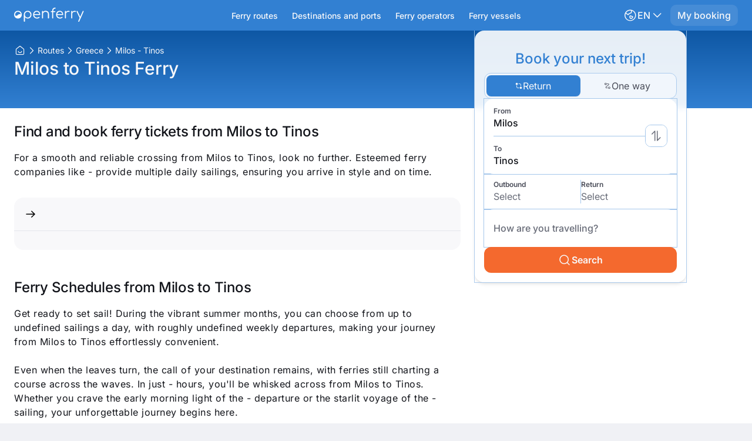

--- FILE ---
content_type: text/html; charset=utf-8
request_url: https://openferry.com/routes/milos-tinos
body_size: 41632
content:
<!DOCTYPE html>
    <html lang="en">
      <head>
        <meta charset="UTF-8" />
        <title data-rh="true">Milos to Tinos Ferry from undefined - Openferry</title>
        <meta data-rh="true" name="description" content="Compare prices for the Milos to Tinos ferry. Check the latest schedules &amp; book your ticket from undefined with Openferry!"/><meta data-rh="true" property="og:title" content="Milos to Tinos Ferry from undefined - Openferry"/><meta data-rh="true" property="og:description" content="Compare prices for the Milos to Tinos ferry. Check the latest schedules &amp; book your ticket from undefined with Openferry!"/><meta data-rh="true" property="og:site_name" content="Openferry"/><meta data-rh="true" property="og:image" content="https://content-cdn.openferry.com/graphics/web/og/og-image.jpg"/><meta data-rh="true" name="twitter:card" content="summary_large_image"/><meta data-rh="true" name="twitter:title" content="Milos to Tinos Ferry from undefined - Openferry"/><meta data-rh="true" name="twitter:description" content="Compare prices for the Milos to Tinos ferry. Check the latest schedules &amp; book your ticket from undefined with Openferry!"/><meta data-rh="true" name="twitter:image" content="https://content-cdn.openferry.com/graphics/web/og/og-image.jpg"/>
        <link data-rh="true" rel="canonical" href="https://openferry.com/routes/milos-tinos"/><link data-rh="true" rel="alternate" href="https://openferry.com/routes/milos-tinos" hreflang="x-default"/><link data-rh="true" rel="alternate" href="https://openferry.com/routes/milos-tinos" hreflang="en"/><link data-rh="true" rel="alternate" href="https://openferry.com/el/routes/milos-tinos" hreflang="el"/><link data-rh="true" rel="alternate" href="https://openferry.com/es/routes/milos-tinos" hreflang="es"/><link data-rh="true" rel="alternate" href="https://openferry.com/de/routes/milos-tinos" hreflang="de"/><link data-rh="true" rel="alternate" href="https://openferry.com/fr/routes/milos-tinos" hreflang="fr"/><link data-rh="true" rel="alternate" href="https://openferry.com/it/routes/milos-tinos" hreflang="it"/><link data-rh="true" rel="alternate" href="https://openferry.com/nl/routes/milos-tinos" hreflang="nl"/>
        <script data-rh="true" type="application/ld+json">{"@context":"https://schema.org","@type":"WebSite","name":"Openferry","url":"https://openferry.com"}</script>
        <meta name="viewport" content="width=device-width, initial-scale=1" />
        <meta name="theme-color" content="#212121" />
        <meta name="application-name" content="Openferry" />
        

      <link rel="preconnect" href="https://content-cdn.openferry.com" crossorigin><link rel="preconnect" href="https://www.googleapis.com" crossorigin><link rel="preconnect" href="https://apis.google.com" crossorigin><link rel="preconnect" href="https://firebase.googleapis.com" crossorigin><link rel="preconnect" href="https://cdn-cookieyes.com" crossorigin><link rel="preconnect" href="https://www.googletagmanager.com" crossorigin><link rel="preconnect" href="https://vitals.openferry.com" crossorigin>

        <link rel="icon" href="https://content-cdn.openferry.com/graphics/logos/logo-color.svg" />
        <link rel="apple-touch-icon" sizes="120x120" href="https://content-cdn.openferry.com/graphics/web/apple-touch-icon-120x120.png" />
        <link rel="apple-touch-icon" sizes="152x152" href="https://content-cdn.openferry.com/graphics/web/apple-touch-icon-152x152.png" />
        <link rel="apple-touch-icon" sizes="167x167" href="https://content-cdn.openferry.com/graphics/web/apple-touch-icon-167x167.png" />
        <link rel="apple-touch-icon" sizes="180x180" href="https://content-cdn.openferry.com/graphics/web/apple-touch-icon-180x180.png" />
        <meta name="msapplication-TileColor" content="#ffffff" />
        <meta name="msapplication-TileImage" content="https://content-cdn.openferry.com/graphics/web/ms-icon-144x144.png" />
        <link rel="icon" type="image/png" sizes="16x16" href="https://content-cdn.openferry.com/graphics/web/icon-16x16.png" />
        <link rel="icon" type="image/png" sizes="32x32" href="https://content-cdn.openferry.com/graphics/web/icon-32x32.png" />
        <link rel="icon" type="image/png" sizes="48x48" href="https://content-cdn.openferry.com/graphics/web/icon-48x48.png" />
        <link rel="icon" type="image/png" sizes="72x72" href="https://content-cdn.openferry.com/graphics/web/icon-72x72.png" />
        <link rel="icon" type="image/png" sizes="96x96" href="https://content-cdn.openferry.com/graphics/web/icon-96x96.png" />
        <link rel="icon" type="image/png" sizes="144x144" href="https://content-cdn.openferry.com/graphics/web/icon-144x144.png" />
        <link rel="icon" type="image/png" sizes="192x192" href="https://content-cdn.openferry.com/graphics/web/icon-192x192.png" />
        <link rel="icon" type="image/png" sizes="256x256" href="https://content-cdn.openferry.com/graphics/web/icon-256x256.png" />
        <link rel="icon" type="image/png" sizes="384x384" href="https://content-cdn.openferry.com/graphics/web/icon-384x384.png" />
        <link rel="icon" type="image/png" sizes="512x512" href="https://content-cdn.openferry.com/graphics/web/icon-512x512.png" />
        <link rel="icon" type="image/png" sizes="16x16" href="https://content-cdn.openferry.com/graphics/web/icon-dark-16x16.png" media="(prefers-color-scheme: dark)" />
        <link rel="icon" type="image/png" sizes="32x32" href="https://content-cdn.openferry.com/graphics/web/icon-dark-32x32.png" media="(prefers-color-scheme: dark)" />
        <link rel="icon" type="image/png" sizes="48x48" href="https://content-cdn.openferry.com/graphics/web/icon-dark-48x48.png" media="(prefers-color-scheme: dark)" />
        <link rel="icon" type="image/png" sizes="72x72" href="https://content-cdn.openferry.com/graphics/web/icon-dark-72x72.png" media="(prefers-color-scheme: dark)" />
        <link rel="icon" type="image/png" sizes="96x96" href="https://content-cdn.openferry.com/graphics/web/icon-dark-96x96.png" media="(prefers-color-scheme: dark)" />
        <link rel="icon" type="image/png" sizes="144x144" href="https://content-cdn.openferry.com/graphics/web/icon-dark-144x144.png" media="(prefers-color-scheme: dark)" />
        <link rel="icon" type="image/png" sizes="192x192" href="https://content-cdn.openferry.com/graphics/web/icon-dark-192x192.png" media="(prefers-color-scheme: dark)" />
        <link rel="icon" type="image/png" sizes="256x256" href="https://content-cdn.openferry.com/graphics/web/icon-dark-256x256.png" media="(prefers-color-scheme: dark)" />
        <link rel="icon" type="image/png" sizes="384x384" href="https://content-cdn.openferry.com/graphics/web/icon-dark-384x384.png" media="(prefers-color-scheme: dark)" />
        <link rel="icon" type="image/png" sizes="512x512" href="https://content-cdn.openferry.com/graphics/web/icon-dark-512x512.png" media="(prefers-color-scheme: dark)" />

        <style>@font-face{src:url(/assets/static/icons.D1H3IuBo.woff2) format("woff2");font-weight:400;font-style:normal;font-display:swap;font-family:_15o0kdg0}._15o0kdg1{font-family:_15o0kdg0;-webkit-user-select:none;user-select:none;line-height:1em}._128bqnf0{--_128bqnf1: #0000;--_128bqnf2: #0000000D;--_128bqnf3: #0000001A;--_128bqnf4: #0003;--_128bqnf5: #0000004D;--_128bqnf6: #0006;--_128bqnf7: #00000080;--_128bqnf8: #0009;--_128bqnf9: #000000B3;--_128bqnfa: #000C;--_128bqnfb: #000000E6;--_128bqnfc: #000;--_128bqnfd: #F2F7FC;--_128bqnfe: #CCDEF3;--_128bqnff: #A5C7EB;--_128bqnfg: #7FB0E3;--_128bqnfh: #5998DA;--_128bqnfi: #3280D2;--_128bqnfj: #2965AD;--_128bqnfk: #214C86;--_128bqnfl: #19365F;--_128bqnfm: #101F3A;--_128bqnfn: #060B15;--_128bqnfo: #F8F8FA;--_128bqnfp: #F0F1F5;--_128bqnfq: #E4E5EB;--_128bqnfr: #BEC1CC;--_128bqnfs: #8E929E;--_128bqnft: #686C78;--_128bqnfu: #4A4D59;--_128bqnfv: #333640;--_128bqnfw: #262933;--_128bqnfx: #1C1E26;--_128bqnfy: #12141A;--_128bqnfz: #F4FBF4;--_128bqnf10: #D4EFD5;--_128bqnf11: #B3E4B7;--_128bqnf12: #93D7A1;--_128bqnf13: #73CB85;--_128bqnf14: #53BE67;--_128bqnf15: #43A248;--_128bqnf16: #3D7E3B;--_128bqnf17: #305E2E;--_128bqnf18: #213F23;--_128bqnf19: #121114;--_128bqnf1a: #FFFBF9;--_128bqnf1b: #FFDDCE;--_128bqnf1c: #FFC3A3;--_128bqnf1d: #FEA57A;--_128bqnf1e: #F98754;--_128bqnf1f: #F4692E;--_128bqnf1g: #E9510E;--_128bqnf1h: #BF430E;--_128bqnf1i: #97360B;--_128bqnf1j: #6D280A;--_128bqnf1k: #461A06;--_128bqnf1l: #FFF5F5;--_128bqnf1m: #FFB5B5;--_128bqnf1n: #FE8F8F;--_128bqnf1o: #FE6969;--_128bqnf1p: #FD4444;--_128bqnf1q: #FA2220;--_128bqnf1r: #ED0B07;--_128bqnf1s: #C60D08;--_128bqnf1t: #A00D08;--_128bqnf1u: #7B0C07;--_128bqnf1v: #3D0704;--_128bqnf1w: #FFF0;--_128bqnf1x: #FFFFFF0D;--_128bqnf1y: #FFFFFF1A;--_128bqnf1z: #FFF3;--_128bqnf20: #FFFFFF4D;--_128bqnf21: #FFF6;--_128bqnf22: #FFFFFF80;--_128bqnf23: #FFF9;--_128bqnf24: #FFFFFFB3;--_128bqnf25: #FFFC;--_128bqnf26: #FFFFFFE6;--_128bqnf27: #FFF;--_128bqnf28: #FFFBF5;--_128bqnf29: #FFE7C6;--_128bqnf2a: #FBD59B;--_128bqnf2b: #F9C96D;--_128bqnf2c: #F6B342;--_128bqnf2d: #F29B17;--_128bqnf2e: #D06309;--_128bqnf2f: #A44507;--_128bqnf2g: #712B0A;--_128bqnf2h: #471A06;--_128bqnf2i: #1B0A02;--_128bqnf2j: #FCFAFF;--_128bqnf2k: #E2CFFF;--_128bqnf2l: #C7A6FD;--_128bqnf2m: #A980F7;--_128bqnf2n: #8A5EEF;--_128bqnf2o: #683EE3;--_128bqnf2p: #5123D3;--_128bqnf2q: #451FAC;--_128bqnf2r: #381B85;--_128bqnf2s: #291560;--_128bqnf2t: #1A0D3D;--_128bqnf2u: #F4F9FE;--_128bqnf2v: #CAE1FA;--_128bqnf2w: #9ECDF8;--_128bqnf2x: #6FBAF8;--_128bqnf2y: #3FABFA;--_128bqnf2z: #0CA2FF;--_128bqnf30: #0285DB;--_128bqnf31: #0368AC;--_128bqnf32: #034B7D;--_128bqnf33: #023150;--_128bqnf34: #011523;--_128bqnf35: #DDF2F4;--_128bqnf36: #BAE5EB;--_128bqnf37: #96DBE2;--_128bqnf38: #71D1DB;--_128bqnf39: #4AC8D5;--_128bqnf3a: #2BBAC8;--_128bqnf3b: #2497A3;--_128bqnf3c: #1E747C;--_128bqnf3d: #165158;--_128bqnf3e: #0D3134;--_128bqnf3f: #040F11;--_128bqnf3g: #F4692E;--_128bqnf3h: #FFDDCE;--_128bqnf3i: #FFFBF9;--_128bqnf3j: #3280D2;--_128bqnf3k: #CCDEF3;--_128bqnf3l: #F2F7FC;--_128bqnf3m: #FFF;--_128bqnf3n: #262933;--_128bqnf3o: #F8F8FA;--_128bqnf3p: #1C1E26;--_128bqnf3q: #E4E5EB;--_128bqnf3r: #000;--_128bqnf3s: #F0F1F5;--_128bqnf3t: #12141A;--_128bqnf3u: #FFF;--_128bqnf3v: #262933;--_128bqnf3w: #F8F8FA;--_128bqnf3x: #1C1E26;--_128bqnf3y: #E4E5EB;--_128bqnf3z: #000;--_128bqnf40: #F0F1F5;--_128bqnf41: #12141A;--_128bqnf42: #FA2220;--_128bqnf43: #FFB5B5;--_128bqnf44: #FFF5F5;--_128bqnf45: #53BE67;--_128bqnf46: #D4EFD5;--_128bqnf47: #F4FBF4;--_128bqnf48: #F29B17;--_128bqnf49: #FFE7C6;--_128bqnf4a: #FFFBF5;--_128bqnf4b: #F4692E;--_128bqnf4c: #FFC3A3;--_128bqnf4d: #3280D2;--_128bqnf4e: #A5C7EB;--_128bqnf4f: #FFF;--_128bqnf4g: #262933;--_128bqnf4h: #E4E5EB;--_128bqnf4i: #4A4D59;--_128bqnf4j: #F0F1F5;--_128bqnf4k: #333640;--_128bqnf4l: #FFF;--_128bqnf4m: #262933;--_128bqnf4n: #E4E5EB;--_128bqnf4o: #4A4D59;--_128bqnf4p: #F0F1F5;--_128bqnf4q: #333640;--_128bqnf4r: #FA2220;--_128bqnf4s: #FE8F8F;--_128bqnf4t: #53BE67;--_128bqnf4u: #B3E4B7;--_128bqnf4v: #F29B17;--_128bqnf4w: #FBD59B;--_128bqnf4x: #F4692E;--_128bqnf4y: #F98754;--_128bqnf4z: #FEA57A;--_128bqnf50: #3280D2;--_128bqnf51: #5998DA;--_128bqnf52: #7FB0E3;--_128bqnf53: #12141A;--_128bqnf54: #F8F8FA;--_128bqnf55: #4A4D59;--_128bqnf56: #686C78;--_128bqnf57: #12141A;--_128bqnf58: #F8F8FA;--_128bqnf59: #4A4D59;--_128bqnf5a: #686C78;--_128bqnf5b: #FA2220;--_128bqnf5c: #FD4444;--_128bqnf5d: #FE6969;--_128bqnf5e: #53BE67;--_128bqnf5f: #73CB85;--_128bqnf5g: #93D7A1;--_128bqnf5h: #F29B17;--_128bqnf5i: #F6B342;--_128bqnf5j: #F9C96D;--_128bqnf5k: 11px;--_128bqnf5l: 12px;--_128bqnf5m: 14px;--_128bqnf5n: 16px;--_128bqnf5o: 18px;--_128bqnf5p: 20px;--_128bqnf5q: 24px;--_128bqnf5r: 30px;--_128bqnf5s: 36px;--_128bqnf5t: 48px;--_128bqnf5u: 60px;--_128bqnf5v: 72px;--_128bqnf5w: 96px;--_128bqnf5x: 128px;--_128bqnf5y: 400;--_128bqnf5z: 500;--_128bqnf60: 600;--_128bqnf61: 700;--_128bqnf62: .75rem;--_128bqnf63: 1rem;--_128bqnf64: 1.25rem;--_128bqnf65: 1.5rem;--_128bqnf66: 1.75rem;--_128bqnf67: 1.75rem;--_128bqnf68: 2rem;--_128bqnf69: 2.25rem;--_128bqnf6a: 2.5rem;--_128bqnf6b: 3rem;--_128bqnf6c: 3.75rem;--_128bqnf6d: 4.5rem;--_128bqnf6e: 6rem;--_128bqnf6f: 8rem;--_128bqnf6g: -.015625rem;--_128bqnf6h: 0rem;--_128bqnf6i: .03125rem;--_128bqnf6j: Comfortaa;--_128bqnf6k: Inter;--_128bqnf6l: New York;--_128bqnf6m: 0rem;--_128bqnf6n: .25rem;--_128bqnf6o: .375rem;--_128bqnf6p: .5rem;--_128bqnf6q: .625rem;--_128bqnf6r: .75rem;--_128bqnf6s: 1rem;--_128bqnf6t: 1.5rem;--_128bqnf6u: 62.5rem;--_128bqnf6v: .25rem;--_128bqnf6w: .5rem;--_128bqnf6x: .75rem;--_128bqnf6y: 1rem;--_128bqnf6z: 1.25rem;--_128bqnf70: 1.5rem;--_128bqnf71: 1.75rem;--_128bqnf72: 2rem;--_128bqnf73: 2.25rem;--_128bqnf74: 2.5rem;--_128bqnf75: 2.75rem;--_128bqnf76: 3rem;--_128bqnf77: 3.5rem;--_128bqnf78: 4rem;--_128bqnf79: 5rem;--_128bqnf7a: 6rem;--_128bqnf7b: 7rem;--_128bqnf7c: 8rem;--_128bqnf7d: 9rem;--_128bqnf7e: 10rem;--_128bqnf7f: 11rem;--_128bqnf7g: 12rem;--_128bqnf7h: 13rem;--_128bqnf7i: 14rem;--_128bqnf7j: 15rem;--_128bqnf7k: 16rem;--_128bqnf7l: 18rem;--_128bqnf7m: 20rem;--_128bqnf7n: 24rem;--_128bqnf7o: .0625rem;--_128bqnf7p: .125rem;--_128bqnf7q: .375rem;--_128bqnf7r: .625rem;--_128bqnf7s: .875rem;--_128bqnf7t: 0px 1px 2px 0px rgba(0, 0, 0, .05);--_128bqnf7u: 0px 1px 5px 0px rgba(0, 0, 0, .05), 0px 1px 4px 0px rgba(0, 0, 0, .05);--_128bqnf7v: 0px 4px 6px -1px rgba(0, 0, 0, .1), 0px 2px 4px -1px rgba(0, 0, 0, .06);--_128bqnf7w: 0px 10px 15px -3px rgba(0, 0, 0, .1), 0px 4px 6px -2px rgba(0, 0, 0, .05);--_128bqnf7x: 0px 20px 25px -5px rgba(0, 0, 0, .1), 0px 10px 10px -5px rgba(0, 0, 0, .04);--_128bqnf7y: 0px 25px 50px -12px rgba(0, 0, 0, .25);--_128bqnf7z: 0px 2px 4px 0px rgba(0, 0, 0, .06) inset}html *{box-sizing:border-box}body{--_128bqnf1: #0000;--_128bqnf2: #0000000D;--_128bqnf3: #0000001A;--_128bqnf4: #0003;--_128bqnf5: #0000004D;--_128bqnf6: #0006;--_128bqnf7: #00000080;--_128bqnf8: #0009;--_128bqnf9: #000000B3;--_128bqnfa: #000C;--_128bqnfb: #000000E6;--_128bqnfc: #000;--_128bqnfd: #F2F7FC;--_128bqnfe: #CCDEF3;--_128bqnff: #A5C7EB;--_128bqnfg: #7FB0E3;--_128bqnfh: #5998DA;--_128bqnfi: #3280D2;--_128bqnfj: #2965AD;--_128bqnfk: #214C86;--_128bqnfl: #19365F;--_128bqnfm: #101F3A;--_128bqnfn: #060B15;--_128bqnfo: #F8F8FA;--_128bqnfp: #F0F1F5;--_128bqnfq: #E4E5EB;--_128bqnfr: #BEC1CC;--_128bqnfs: #8E929E;--_128bqnft: #686C78;--_128bqnfu: #4A4D59;--_128bqnfv: #333640;--_128bqnfw: #262933;--_128bqnfx: #1C1E26;--_128bqnfy: #12141A;--_128bqnfz: #F4FBF4;--_128bqnf10: #D4EFD5;--_128bqnf11: #B3E4B7;--_128bqnf12: #93D7A1;--_128bqnf13: #73CB85;--_128bqnf14: #53BE67;--_128bqnf15: #43A248;--_128bqnf16: #3D7E3B;--_128bqnf17: #305E2E;--_128bqnf18: #213F23;--_128bqnf19: #121114;--_128bqnf1a: #FFFBF9;--_128bqnf1b: #FFDDCE;--_128bqnf1c: #FFC3A3;--_128bqnf1d: #FEA57A;--_128bqnf1e: #F98754;--_128bqnf1f: #F4692E;--_128bqnf1g: #E9510E;--_128bqnf1h: #BF430E;--_128bqnf1i: #97360B;--_128bqnf1j: #6D280A;--_128bqnf1k: #461A06;--_128bqnf1l: #FFF5F5;--_128bqnf1m: #FFB5B5;--_128bqnf1n: #FE8F8F;--_128bqnf1o: #FE6969;--_128bqnf1p: #FD4444;--_128bqnf1q: #FA2220;--_128bqnf1r: #ED0B07;--_128bqnf1s: #C60D08;--_128bqnf1t: #A00D08;--_128bqnf1u: #7B0C07;--_128bqnf1v: #3D0704;--_128bqnf1w: #FFF0;--_128bqnf1x: #FFFFFF0D;--_128bqnf1y: #FFFFFF1A;--_128bqnf1z: #FFF3;--_128bqnf20: #FFFFFF4D;--_128bqnf21: #FFF6;--_128bqnf22: #FFFFFF80;--_128bqnf23: #FFF9;--_128bqnf24: #FFFFFFB3;--_128bqnf25: #FFFC;--_128bqnf26: #FFFFFFE6;--_128bqnf27: #FFF;--_128bqnf28: #FFFBF5;--_128bqnf29: #FFE7C6;--_128bqnf2a: #FBD59B;--_128bqnf2b: #F9C96D;--_128bqnf2c: #F6B342;--_128bqnf2d: #F29B17;--_128bqnf2e: #D06309;--_128bqnf2f: #A44507;--_128bqnf2g: #712B0A;--_128bqnf2h: #471A06;--_128bqnf2i: #1B0A02;--_128bqnf2j: #FCFAFF;--_128bqnf2k: #E2CFFF;--_128bqnf2l: #C7A6FD;--_128bqnf2m: #A980F7;--_128bqnf2n: #8A5EEF;--_128bqnf2o: #683EE3;--_128bqnf2p: #5123D3;--_128bqnf2q: #451FAC;--_128bqnf2r: #381B85;--_128bqnf2s: #291560;--_128bqnf2t: #1A0D3D;--_128bqnf2u: #F4F9FE;--_128bqnf2v: #CAE1FA;--_128bqnf2w: #9ECDF8;--_128bqnf2x: #6FBAF8;--_128bqnf2y: #3FABFA;--_128bqnf2z: #0CA2FF;--_128bqnf30: #0285DB;--_128bqnf31: #0368AC;--_128bqnf32: #034B7D;--_128bqnf33: #023150;--_128bqnf34: #011523;--_128bqnf35: #DDF2F4;--_128bqnf36: #BAE5EB;--_128bqnf37: #96DBE2;--_128bqnf38: #71D1DB;--_128bqnf39: #4AC8D5;--_128bqnf3a: #2BBAC8;--_128bqnf3b: #2497A3;--_128bqnf3c: #1E747C;--_128bqnf3d: #165158;--_128bqnf3e: #0D3134;--_128bqnf3f: #040F11;--_128bqnf3g: #F4692E;--_128bqnf3h: #FFDDCE;--_128bqnf3i: #FFFBF9;--_128bqnf3j: #3280D2;--_128bqnf3k: #CCDEF3;--_128bqnf3l: #F2F7FC;--_128bqnf3m: #FFF;--_128bqnf3n: #262933;--_128bqnf3o: #F8F8FA;--_128bqnf3p: #1C1E26;--_128bqnf3q: #E4E5EB;--_128bqnf3r: #000;--_128bqnf3s: #F0F1F5;--_128bqnf3t: #12141A;--_128bqnf3u: #FFF;--_128bqnf3v: #262933;--_128bqnf3w: #F8F8FA;--_128bqnf3x: #1C1E26;--_128bqnf3y: #E4E5EB;--_128bqnf3z: #000;--_128bqnf40: #F0F1F5;--_128bqnf41: #12141A;--_128bqnf42: #FA2220;--_128bqnf43: #FFB5B5;--_128bqnf44: #FFF5F5;--_128bqnf45: #53BE67;--_128bqnf46: #D4EFD5;--_128bqnf47: #F4FBF4;--_128bqnf48: #F29B17;--_128bqnf49: #FFE7C6;--_128bqnf4a: #FFFBF5;--_128bqnf4b: #F4692E;--_128bqnf4c: #FFC3A3;--_128bqnf4d: #3280D2;--_128bqnf4e: #A5C7EB;--_128bqnf4f: #FFF;--_128bqnf4g: #262933;--_128bqnf4h: #E4E5EB;--_128bqnf4i: #4A4D59;--_128bqnf4j: #F0F1F5;--_128bqnf4k: #333640;--_128bqnf4l: #FFF;--_128bqnf4m: #262933;--_128bqnf4n: #E4E5EB;--_128bqnf4o: #4A4D59;--_128bqnf4p: #F0F1F5;--_128bqnf4q: #333640;--_128bqnf4r: #FA2220;--_128bqnf4s: #FE8F8F;--_128bqnf4t: #53BE67;--_128bqnf4u: #B3E4B7;--_128bqnf4v: #F29B17;--_128bqnf4w: #FBD59B;--_128bqnf4x: #F4692E;--_128bqnf4y: #F98754;--_128bqnf4z: #FEA57A;--_128bqnf50: #3280D2;--_128bqnf51: #5998DA;--_128bqnf52: #7FB0E3;--_128bqnf53: #12141A;--_128bqnf54: #F8F8FA;--_128bqnf55: #4A4D59;--_128bqnf56: #686C78;--_128bqnf57: #12141A;--_128bqnf58: #F8F8FA;--_128bqnf59: #4A4D59;--_128bqnf5a: #686C78;--_128bqnf5b: #FA2220;--_128bqnf5c: #FD4444;--_128bqnf5d: #FE6969;--_128bqnf5e: #53BE67;--_128bqnf5f: #73CB85;--_128bqnf5g: #93D7A1;--_128bqnf5h: #F29B17;--_128bqnf5i: #F6B342;--_128bqnf5j: #F9C96D;--_128bqnf5k: 11px;--_128bqnf5l: 12px;--_128bqnf5m: 14px;--_128bqnf5n: 16px;--_128bqnf5o: 18px;--_128bqnf5p: 20px;--_128bqnf5q: 24px;--_128bqnf5r: 30px;--_128bqnf5s: 36px;--_128bqnf5t: 48px;--_128bqnf5u: 60px;--_128bqnf5v: 72px;--_128bqnf5w: 96px;--_128bqnf5x: 128px;--_128bqnf5y: 400;--_128bqnf5z: 500;--_128bqnf60: 600;--_128bqnf61: 700;--_128bqnf62: .75rem;--_128bqnf63: 1rem;--_128bqnf64: 1.25rem;--_128bqnf65: 1.5rem;--_128bqnf66: 1.75rem;--_128bqnf67: 1.75rem;--_128bqnf68: 2rem;--_128bqnf69: 2.25rem;--_128bqnf6a: 2.5rem;--_128bqnf6b: 3rem;--_128bqnf6c: 3.75rem;--_128bqnf6d: 4.5rem;--_128bqnf6e: 6rem;--_128bqnf6f: 8rem;--_128bqnf6g: -.015625rem;--_128bqnf6h: 0rem;--_128bqnf6i: .03125rem;--_128bqnf6j: Comfortaa;--_128bqnf6k: Inter;--_128bqnf6l: New York;--_128bqnf6m: 0rem;--_128bqnf6n: .25rem;--_128bqnf6o: .375rem;--_128bqnf6p: .5rem;--_128bqnf6q: .625rem;--_128bqnf6r: .75rem;--_128bqnf6s: 1rem;--_128bqnf6t: 1.5rem;--_128bqnf6u: 62.5rem;--_128bqnf6v: .25rem;--_128bqnf6w: .5rem;--_128bqnf6x: .75rem;--_128bqnf6y: 1rem;--_128bqnf6z: 1.25rem;--_128bqnf70: 1.5rem;--_128bqnf71: 1.75rem;--_128bqnf72: 2rem;--_128bqnf73: 2.25rem;--_128bqnf74: 2.5rem;--_128bqnf75: 2.75rem;--_128bqnf76: 3rem;--_128bqnf77: 3.5rem;--_128bqnf78: 4rem;--_128bqnf79: 5rem;--_128bqnf7a: 6rem;--_128bqnf7b: 7rem;--_128bqnf7c: 8rem;--_128bqnf7d: 9rem;--_128bqnf7e: 10rem;--_128bqnf7f: 11rem;--_128bqnf7g: 12rem;--_128bqnf7h: 13rem;--_128bqnf7i: 14rem;--_128bqnf7j: 15rem;--_128bqnf7k: 16rem;--_128bqnf7l: 18rem;--_128bqnf7m: 20rem;--_128bqnf7n: 24rem;--_128bqnf7o: .0625rem;--_128bqnf7p: .125rem;--_128bqnf7q: .375rem;--_128bqnf7r: .625rem;--_128bqnf7s: .875rem;--_128bqnf7t: 0px 1px 2px 0px rgba(0, 0, 0, .05);--_128bqnf7u: 0px 1px 5px 0px rgba(0, 0, 0, .05), 0px 1px 4px 0px rgba(0, 0, 0, .05);--_128bqnf7v: 0px 4px 6px -1px rgba(0, 0, 0, .1), 0px 2px 4px -1px rgba(0, 0, 0, .06);--_128bqnf7w: 0px 10px 15px -3px rgba(0, 0, 0, .1), 0px 4px 6px -2px rgba(0, 0, 0, .05);--_128bqnf7x: 0px 20px 25px -5px rgba(0, 0, 0, .1), 0px 10px 10px -5px rgba(0, 0, 0, .04);--_128bqnf7y: 0px 25px 50px -12px rgba(0, 0, 0, .25);--_128bqnf7z: 0px 2px 4px 0px rgba(0, 0, 0, .06) inset}._9j8fna4{display:flex;color:var(--_128bqnf4h)}._9j8fna5{--_9j8fna1: 0 var(--_128bqnf6w);--_9j8fna2: 0px;--_9j8fna3: 1px;align-items:center}._9j8fna6{--_9j8fna1: var(--_128bqnf6w) 0;--_9j8fna2: 1px;--_9j8fna3: 0px;justify-content:center;writing-mode:vertical-rl;text-orientation:mixed}._9j8fna7{--_9j8fna0: solid}._9j8fna8{--_9j8fna0: dashed}._9j8fna9{display:flex;align-items:center;flex-grow:1}._9j8fnaa{font-size:16px;line-height:1em;height:1em}._9j8fnab{margin-right:-.5em}._9j8fnac{margin-left:-.5em}._9j8fnad{flex-grow:1;border-width:0;border-top-width:var(--_9j8fna3);border-left-width:var(--_9j8fna2);border-style:var(--_9j8fna0);border-color:currentcolor;height:100%}._9j8fnae{padding:var(--_9j8fna1);font-size:var(--_128bqnf5l);line-height:var(--_128bqnf63);font-weight:var(--_128bqnf5y);color:var(--_128bqnf56);flex-shrink:0}.kcusce0{display:flex;background-color:var(--_128bqnf3x);flex-direction:column;align-items:center;align-self:center}.kcusce1{display:flex;width:100%;max-width:1440px;margin:0 auto;padding:var(--_128bqnf6y) var(--_128bqnf6y) var(--_128bqnf72) var(--_128bqnf6y);flex-direction:column;align-items:flex-start;gap:var(--_128bqnf72);align-self:stretch;border-top:1px solid var(--_128bqnf4q)}.kcusce2{display:flex;flex-direction:column;gap:var(--_128bqnf72);padding:var(--_128bqnf6y);width:100%;border-top:1px solid var(--_128bqnf4o)}.kcusce3{color:var(--_128bqnf4o);align-self:stretch}@media screen and (min-width: 640px){.kcusce1{padding:var(--_128bqnf70) var(--_128bqnf70) var(--_128bqnf72) var(--_128bqnf70)}}@media screen and (min-width: 1024px){.kcusce1{display:flex;flex-direction:row;justify-content:space-between;padding:var(--_128bqnf70) var(--_128bqnf70) var(--_128bqnf70) var(--_128bqnf70)}.kcusce2{flex-direction:row;justify-content:space-between}}.xlc1sh0{display:block;font-weight:400;line-height:1.5;color:inherit;margin:0}.xlc1sh1{font-weight:400}.xlc1sh2{font-weight:500}.xlc1sh3{font-weight:600}.xlc1sh4{font-weight:700}.xlc1sh5{font-size:12px}.xlc1sh6{font-size:14px}.xlc1sh7{font-size:16px}.xlc1sh8{font-size:18px}.xlc1sh9{font-size:20px}.xlc1sha{font-size:24px}.xlc1shb{font-size:30px}.xlc1shc{font-size:36px}.xlc1shd{font-size:48px}.xlc1she{font-size:60px}.xlc1shf{font-size:72px}.xlc1shg{font-size:96px}.xlc1shh{font-size:128px}.xlc1shi{line-height:var(--_128bqnf62)}.xlc1shj{line-height:var(--_128bqnf63)}.xlc1shk{line-height:var(--_128bqnf64)}.xlc1shl{line-height:var(--_128bqnf65)}.xlc1shm{line-height:var(--_128bqnf66)}.xlc1shn{line-height:var(--_128bqnf67)}.xlc1sho{line-height:var(--_128bqnf68)}.xlc1shp{line-height:var(--_128bqnf69)}.xlc1shq{line-height:var(--_128bqnf6a)}.xlc1shr{line-height:var(--_128bqnf6b)}.xlc1shs{line-height:var(--_128bqnf6c)}.xlc1sht{line-height:var(--_128bqnf6d)}.xlc1shu{line-height:var(--_128bqnf6e)}.xlc1shv{line-height:var(--_128bqnf6f)}.xlc1shw{letter-spacing:var(--_128bqnf6g)}.xlc1shx{letter-spacing:var(--_128bqnf6h)}.xlc1shy{letter-spacing:var(--_128bqnf6i)}.xlc1shz{color:var(--_128bqnf4x)}.xlc1sh10{color:var(--_128bqnf4y)}.xlc1sh11{color:var(--_128bqnf4z)}.xlc1sh12{color:var(--_128bqnf50)}.xlc1sh13{color:var(--_128bqnf51)}.xlc1sh14{color:var(--_128bqnf52)}.xlc1sh15{color:var(--_128bqnf53)}.xlc1sh16{color:var(--_128bqnf54)}.xlc1sh17{color:var(--_128bqnf55)}.xlc1sh18{color:var(--_128bqnf56)}.xlc1sh19{color:var(--_128bqnf57)}.xlc1sh1a{color:var(--_128bqnf58)}.xlc1sh1b{color:var(--_128bqnf59)}.xlc1sh1c{color:var(--_128bqnf5a)}.xlc1sh1d{color:var(--_128bqnf5b)}.xlc1sh1e{color:var(--_128bqnf5c)}.xlc1sh1f{color:var(--_128bqnf5d)}.xlc1sh1g{color:var(--_128bqnf5e)}.xlc1sh1h{color:var(--_128bqnf5f)}.xlc1sh1i{color:var(--_128bqnf5g)}.xlc1sh1j{color:var(--_128bqnf5h)}.xlc1sh1k{color:var(--_128bqnf5i)}.xlc1sh1l{color:var(--_128bqnf5j)}._1p42daf1{text-transform:uppercase}._1km8upy0{display:flex;max-width:1440px;margin:0 auto;width:100%;padding:var(--_128bqnf6y);flex-direction:column;align-items:center;gap:var(--_128bqnf6y);align-self:stretch}._1km8upy1{display:flex;justify-content:center;align-items:center;gap:var(--_128bqnf6w);align-self:stretch}._1km8upy2{width:28px;height:20px}._1km8upy3{text-align:center;color:#bec1cc}@media screen and (min-width: 640px){._1km8upy0{flex-direction:row;padding:var(--_128bqnf6y) var(--_128bqnf70)}._1km8upy1{flex-grow:1;justify-content:flex-end}}html{box-sizing:border-box}*,*:before,*:after{box-sizing:inherit}a{text-decoration:none}html{scrollbar-width:thin;scrollbar-color:#c0c0c0 transparent}::-webkit-scrollbar{width:5px;height:5px}@supports (overflow: overlay){overflow: overlay;padding-right: 20px}@supports (overflow: overlay) ::-webkit-scrollbar{width: 5px;height: 5px}@supports (overflow: overlay) ::-webkit-scrollbar-track{background: #f1f1f1}@supports (overflow: overlay) ::-webkit-scrollbar-thumb{background: #c0c0c0}@supports (overflow: overlay) ::-webkit-scrollbar-thumb:hover{background: #888}html,body,div,span,applet,object,iframe,h1,h2,h3,h4,h5,h6,p,blockquote,pre,a,abbr,acronym,address,big,cite,code,del,dfn,em,img,ins,kbd,q,s,samp,small,strike,strong,sub,sup,tt,var,b,u,i,center,dl,dt,dd,ol,ul,li,fieldset,form,label,legend,table,caption,tbody,tfoot,thead,tr,th,td,article,aside,canvas,details,embed,figure,figcaption,footer,header,hgroup,menu,nav,output,ruby,section,summary,time,mark,audio,video{margin:0;padding:0;border:0;font-size:100%;font:inherit;vertical-align:baseline}article,aside,details,figcaption,figure,footer,header,hgroup,menu,nav,section{display:block}body{line-height:1}ol,ul{list-style:none}blockquote,q{quotes:none}blockquote:before,blockquote:after,q:before,q:after{content:""}table{border-collapse:collapse;border-spacing:0}._1nqedzk5{--_1nqedzk4: 0;all:unset;box-sizing:border-box;width:fit-content;position:relative;display:inline-flex;justify-content:center;align-items:center;overflow:hidden;cursor:pointer;color:var(--_1nqedzk0);outline-width:1px;outline-style:solid;outline-color:transparent;outline-offset:-1px;flex-shrink:0}._1nqedzk5:not(:disabled):active{--_1nqedzk4: .2}._1nqedzk5:not(:disabled):focus-visible{--_1nqedzk4: .2}._1nqedzk5:disabled{cursor:not-allowed;opacity:.5}._1nqedzk6{border-radius:var(--_128bqnf6p);padding:var(--_128bqnf6v)}._1nqedzk7{border-radius:var(--_128bqnf6q);padding:var(--_128bqnf7q)}._1nqedzk8{border-radius:var(--_128bqnf6r);padding:var(--_128bqnf7r)}._1nqedzk9{border-radius:var(--_128bqnf6s);padding:var(--_128bqnf7s)}._1nqedzkc{--_1nqedzk4: .1}._1nqedzkc:not(:disabled):active{--_1nqedzk4: .3}._1nqedzkc:not(:disabled):focus-visible{--_1nqedzk4: .4}._1nqedzkc:disabled{cursor:not-allowed;opacity:.5}._1nqedzkm{margin:calc(var(--_128bqnf6v) * -1)}._1nqedzkn{margin:calc(var(--_128bqnf7q) * -1)}._1nqedzko{margin:calc(var(--_128bqnf7r) * -1)}._1nqedzkp{margin:calc(var(--_128bqnf7s) * -1)}._1nqedzkq{--_1nqedzk1: var(--_128bqnf3v);--_1nqedzk0: var(--_128bqnf54);--_1nqedzk3: var(--_128bqnf54)}._1nqedzkr{--_1nqedzk1: var(--_128bqnf3m);--_1nqedzk0: var(--_128bqnf57);--_1nqedzk3: var(--_128bqnf57)}._1nqedzks{--_1nqedzk1: var(--_128bqnf3j);--_1nqedzk0: var(--_128bqnf54);--_1nqedzk3: var(--_128bqnf58)}._1nqedzkt{--_1nqedzk1: var(--_128bqnf3g);--_1nqedzk0: var(--_128bqnf54);--_1nqedzk3: var(--_128bqnf58)}._1nqedzku{--_1nqedzk1: var(--_128bqnf45);--_1nqedzk0: var(--_128bqnf54);--_1nqedzk3: var(--_128bqnf58)}._1nqedzkv{--_1nqedzk1: var(--_128bqnf48);--_1nqedzk0: var(--_128bqnf54);--_1nqedzk3: var(--_128bqnf58)}._1nqedzkw{--_1nqedzk1: var(--_128bqnf42);--_1nqedzk0: var(--_128bqnf54);--_1nqedzk3: var(--_128bqnf58)}._1nqedzkx{--_1nqedzk0: var(--_128bqnf55);--_1nqedzk3: var(--_128bqnf55);outline-color:var(--_128bqnf4h)}._1nqedzky{--_1nqedzk0: var(--_128bqnf58);--_1nqedzk3: var(--_128bqnf58);outline-color:var(--_128bqnf4o)}._1nqedzkz{--_1nqedzk0: var(--_128bqnf50);--_1nqedzk3: var(--_128bqnf3j);outline-color:var(--_128bqnf4d)}._1nqedzk10{--_1nqedzk0: var(--_128bqnf4x);--_1nqedzk3: var(--_128bqnf3g);outline-color:var(--_128bqnf4b)}._1nqedzk11{--_1nqedzk0: var(--_128bqnf5e);--_1nqedzk3: var(--_128bqnf45);outline-color:var(--_128bqnf4t)}._1nqedzk12{--_1nqedzk0: var(--_128bqnf5h);--_1nqedzk3: var(--_128bqnf48);outline-color:var(--_128bqnf4v)}._1nqedzk13{--_1nqedzk0: var(--_128bqnf5b);--_1nqedzk3: var(--_128bqnf42);outline-color:var(--_128bqnf4r)}._1nqedzk14{--_1nqedzk0: var(--_128bqnf55);--_1nqedzk3: var(--_128bqnf55)}._1nqedzk15{--_1nqedzk0: var(--_128bqnf58);--_1nqedzk3: var(--_128bqnf58)}._1nqedzk16{--_1nqedzk0: var(--_128bqnf50);--_1nqedzk3: var(--_128bqnf3j)}._1nqedzk17{--_1nqedzk0: var(--_128bqnf4x);--_1nqedzk3: var(--_128bqnf3g)}._1nqedzk18{--_1nqedzk0: var(--_128bqnf5e);--_1nqedzk3: var(--_128bqnf45)}._1nqedzk19{--_1nqedzk0: var(--_128bqnf5h);--_1nqedzk3: var(--_128bqnf48)}._1nqedzk1a{--_1nqedzk0: var(--_128bqnf5b);--_1nqedzk3: var(--_128bqnf42)}._1nqedzk1b{--_1nqedzk0: var(--_128bqnf56);--_1nqedzk3: var(--_128bqnf56)}._1nqedzk1c{--_1nqedzk0: var(--_128bqnf58);--_1nqedzk3: var(--_128bqnf58)}._1nqedzk1d{--_1nqedzk0: var(--_128bqnf50);--_1nqedzk3: var(--_128bqnf50)}._1nqedzk1e{--_1nqedzk0: var(--_128bqnf4x);--_1nqedzk3: var(--_128bqnf4x)}._1nqedzk1f{--_1nqedzk0: var(--_128bqnf5e);--_1nqedzk3: var(--_128bqnf5e)}._1nqedzk1g{--_1nqedzk0: var(--_128bqnf5h);--_1nqedzk3: var(--_128bqnf5h)}._1nqedzk1h{--_1nqedzk0: var(--_128bqnf5b);--_1nqedzk3: var(--_128bqnf5b)}._1nqedzk1i{--_1nqedzk0: var(--_128bqnf56);--_1nqedzk3: var(--_128bqnf56)}._1nqedzk1j{--_1nqedzk0: var(--_128bqnf58);--_1nqedzk3: var(--_128bqnf58)}._1nqedzk1k{--_1nqedzk0: var(--_128bqnf50);--_1nqedzk3: var(--_128bqnf50)}._1nqedzk1l{--_1nqedzk0: var(--_128bqnf4x);--_1nqedzk3: var(--_128bqnf4x)}._1nqedzk1m{--_1nqedzk0: var(--_128bqnf5e);--_1nqedzk3: var(--_128bqnf5e)}._1nqedzk1n{--_1nqedzk0: var(--_128bqnf5h);--_1nqedzk3: var(--_128bqnf5h)}._1nqedzk1o{--_1nqedzk0: var(--_128bqnf5b);--_1nqedzk3: var(--_128bqnf5b)}._1nqedzk1p{position:absolute;top:0;right:0;bottom:0;left:0;opacity:var(--_1nqedzk4);background-color:var(--_1nqedzk3);transition:opacity .15s ease-out}._1nqedzk1q{position:absolute;top:0;right:0;bottom:0;left:0;background-color:var(--_1nqedzk1);opacity:var(--_1nqedzk2);transition:opacity .15s ease-out;backface-visibility:hidden;transform:translateZ(0)}@media (hover: hover) and (pointer: fine){._1nqedzk5:not(:disabled):hover{--_1nqedzk4: .1}._1nqedzkc:not(:disabled):hover{--_1nqedzk4: .2}}@keyframes _63mexf0{0%{transform:translate(-100%)}to{transform:translate(100%)}}._63mexf4{--_63mexf1: #000;--_63mexf2: rgba(255, 255, 255, .3);--_63mexf3: .2;display:block;position:relative;width:100%;height:100%;border-radius:var(--_128bqnf6n);overflow:hidden}._63mexf4:before{content:"";display:block;position:absolute;top:0;right:0;bottom:0;left:0;background-color:var(--_63mexf1);opacity:var(--_63mexf3)}._63mexf4:after{content:"";display:block;position:absolute;width:300%;height:100%;bottom:0;left:-100%;background:linear-gradient(to left,transparent,var(--_63mexf2),transparent);background-repeat:no-repeat;background-size:100px 100%;animation-delay:2s;animation:_63mexf0 2s linear infinite}._63mexf5{height:var(--_128bqnf5l)}._63mexf6{height:var(--_128bqnf5m)}._63mexf7{height:var(--_128bqnf5n)}._63mexf8{height:var(--_128bqnf5o)}.fnkbyv0{position:relative;display:inline-flex;justify-content:center;align-items:center;gap:var(--_128bqnf6v);opacity:1}.fnkbyv1{padding:0 var(--_128bqnf7q)}.fnkbyv2{padding:0}.fnkbyv7{width:100%;max-width:270px}.fnkbyv9{padding:0}.fnkbyvb{padding-left:var(--_128bqnf6v);width:100%}.fnkbyvc{padding-left:var(--_128bqnf6v)}.fnkbyvd{padding-right:var(--_128bqnf6v);width:100%}.fnkbyve{padding-right:var(--_128bqnf6v)}.fnkbyvf,.fnkbyvg{font-size:20px}.fnkbyvh{font-size:24px}.fnkbyvj{visibility:hidden}.fnkbyvk{--_63mexf1: transparent;--_63mexf2: #ffffff;--_63mexf3: .2;position:absolute;left:.25px;top:0;bottom:0;height:auto;width:100%;margin:2px 0;background-color:#0003}.fnkbyvl{display:inline-flex}.fnkbyvm{visibility:visible}.fnkbyvn{visibility:hidden}.fnkbyvo{position:relative;display:inline-flex;justify-content:center;align-items:center;gap:var(--_128bqnf6v)}.fnkbyvp{width:100%}._1r1vf5va{display:flex;align-items:center;justify-content:center;position:relative}._1r1vf5vb{position:absolute;z-index:2;left:calc(-1 * var(--_1r1vf5v0));right:calc(-1 * var(--_1r1vf5v0));top:calc(-1 * var(--_1r1vf5v1));bottom:calc(-1 * var(--_1r1vf5v1));opacity:var(--_1r1vf5v2);background-color:var(--_1r1vf5v7);border-radius:var(--_1r1vf5v9);transition:opacity .15s ease-out}._1r1vf5vc{position:absolute;z-index:1;left:calc(-1 * var(--_1r1vf5v0));right:calc(-1 * var(--_1r1vf5v0));top:calc(-1 * var(--_1r1vf5v1));bottom:calc(-1 * var(--_1r1vf5v1));border:1px solid var(--_1r1vf5v5);border-radius:var(--_1r1vf5v9);background-color:var(--_1r1vf5v4);opacity:var(--_1r1vf5v3);transition:opacity .15s ease-out}._1r1vf5vd{--_1r1vf5v2: 0;--_1r1vf5v3: 1;--_1r1vf5v6: var(--_128bqnf58);--_1r1vf5v5: transparent;--_1r1vf5v4: transparent;--_1r1vf5v7: var(--_1r1vf5v8);--_1r1vf5v9: var(--_128bqnf6p);color:var(--_1r1vf5v6);cursor:pointer;padding-left:var(--_1r1vf5v0);padding-right:var(--_1r1vf5v0);padding-top:var(--_1r1vf5v1);padding-bottom:var(--_1r1vf5v1);border:none;border-radius:var(--_1r1vf5v9);background-color:transparent;position:relative;z-index:0}._1r1vf5vd:focus-visible{outline-style:solid;outline-width:1px;outline-offset:-1px;outline-color:var(--_128bqnf4d)}._1r1vf5vd:disabled{cursor:not-allowed;opacity:.5}._1r1vf5ve{--_1r1vf5v0: var(--_128bqnf6v);--_1r1vf5v1: var(--_128bqnf6v);--_1r1vf5v9: var(--_128bqnf6p)}._1r1vf5vf{--_1r1vf5v0: var(--_128bqnf7q);--_1r1vf5v1: var(--_128bqnf7q);--_1r1vf5v9: var(--_128bqnf6q)}._1r1vf5vg{--_1r1vf5v0: var(--_128bqnf7r);--_1r1vf5v1: var(--_128bqnf7r);--_1r1vf5v9: var(--_128bqnf6q)}._1r1vf5vh{--_1r1vf5v0: var(--_128bqnf7s);--_1r1vf5v1: var(--_128bqnf7s);--_1r1vf5v9: var(--_128bqnf6s)}._1r1vf5vi{--_1r1vf5v8: var(--_128bqnf3n)}._1r1vf5vj{--_1r1vf5v8: var(--_128bqnf3j)}._1r1vf5vk{--_1r1vf5v8: var(--_128bqnf3g)}._1r1vf5vl{--_1r1vf5v8: var(--_128bqnf45)}._1r1vf5vm{--_1r1vf5v8: var(--_128bqnf42);--_1r1vf5v6: var(--_128bqnf58)}._1r1vf5vn{--_1r1vf5v4: var(--_1r1vf5v8);--_1r1vf5v6: var(--_128bqnf58);--_1r1vf5v7: var(--_128bqnf58)}._1r1vf5vn:not(:disabled):hover{--_1r1vf5v2: .1}._1r1vf5vn:not(:disabled):active{--_1r1vf5v2: .2}._1r1vf5vn:not(:disabled):focus-visible{--_1r1vf5v2: .2}._1r1vf5vo{--_1r1vf5v6: var(--_1r1vf5v8);--_1r1vf5v4: transparent;--_1r1vf5v5: var(--_1r1vf5v8);--_1r1vf5v7: var(--_1r1vf5v8)}._1r1vf5vo:not(:disabled):hover{--_1r1vf5v2: .1}._1r1vf5vo:not(:disabled):active{--_1r1vf5v2: .2}._1r1vf5vo:not(:disabled):focus-visible{--_1r1vf5v2: .2}._1r1vf5vp{--_1r1vf5v6: var(--_1r1vf5v8);--_1r1vf5v4: var(--_1r1vf5v8);--_1r1vf5v7: var(--_1r1vf5v8);--_1r1vf5v5: none;--_1r1vf5v3: .1}._1r1vf5vp:disabled{--_1r1vf5v3: .5}._1r1vf5vp:not(:disabled):hover{--_1r1vf5v3: .2}._1r1vf5vp:not(:disabled):active{--_1r1vf5v3: .3}._1r1vf5vp:not(:disabled):focus-visible{--_1r1vf5v3: .3}._1r1vf5vq{--_1r1vf5v5: none;--_1r1vf5v4: transparent;--_1r1vf5v6: var(--_1r1vf5v8);--_1r1vf5v7: var(--_1r1vf5v8)}._1r1vf5vq:not(:disabled):hover{--_1r1vf5v2: .1}._1r1vf5vq:not(:disabled):active{--_1r1vf5v2: .2}._1r1vf5vq:not(:disabled):focus-visible{--_1r1vf5v2: .2}._1r1vf5vr{--_1r1vf5v5: none;--_1r1vf5v4: transparent;--_1r1vf5v6: var(--_1r1vf5v8);--_1r1vf5v7: var(--_1r1vf5v8);padding:0}._1r1vf5vr:disabled{--_1r1vf5v3: .5}._1r1vf5vr:not(:disabled):hover{--_1r1vf5v2: .1}._1r1vf5vr:not(:disabled):active{--_1r1vf5v2: .2}._1r1vf5vr:not(:disabled):focus-visible{--_1r1vf5v2: .2}._1r1vf5vs{position:relative;display:flex;align-items:center;z-index:3}._1r1vf5vt{display:inline-flex}._1r1vf5vu{position:absolute;left:0;top:2px;width:100%;height:calc(100% - 4px)}._1r1vf5vv{--_63mexf1: var(--_1r1vf5v8);--_63mexf2: var(--_128bqnf58)}._1r1vf5vw,._1r1vf5vx,._1r1vf5vy,._1r1vf5vz{--_63mexf1: var(--_1r1vf5v8);--_63mexf2: var(--_1r1vf5v8);opacity:.1}._1r1vf5v10{--_1r1vf5v8: var(--_128bqnf3u)}._1r1vf5v11,._1r1vf5v12,._1r1vf5v13,._1r1vf5v14{--_1r1vf5v8: var(--_128bqnf3v)}._1r1vf5vd[aria-busy=true] ._1r1vf5vt{opacity:0}.gr8fic0{display:flex;flex-direction:column;align-items:flex-start;gap:var(--_128bqnf70)}.gr8fic1{display:flex;flex-direction:column;align-items:flex-start;gap:var(--_128bqnf6y);align-self:stretch}.gr8fic2{display:flex;align-items:flex-start;gap:var(--_128bqnf6w)}.gr8fic3{display:flex;align-items:flex-start;gap:var(--_128bqnf6x);align-self:stretch}.gr8fic4{color:#bec1cc}.gr8fic5{width:9.95rem;height:2rem}.gr8fic6{width:1.5rem;height:1.5rem}.gr8fic7{filter:brightness(0) invert(1)}.gr8fic8{--_1r1vf5v8: var(--_128bqnf58)}._751e5h0{width:100%;display:flex;flex-direction:column;align-items:flex-end;gap:var(--_128bqnf70)}._751e5h1{display:flex;flex-direction:column;gap:var(--_128bqnf6y);align-self:stretch;align-items:flex-start}._751e5h2{color:#bec1cc;text-transform:uppercase}._751e5h3{color:var(--_128bqnf58)}@media screen and (min-width: 640px){._751e5h0{flex-direction:row;align-items:flex-start}._751e5h1{flex-grow:1}}@media screen and (min-width: 1024px){._751e5h0{width:auto}._751e5h1{width:200px;flex-grow:0}}._1wymrrn0{display:flex;flex-direction:column;min-height:100dvh;background-color:var(--_128bqnf3s)}._1c68wur1{display:block;width:var(--_1c68wur0);height:var(--_1c68wur0);font-size:var(--_1c68wur0);line-height:var(--_1c68wur0)}._1c68wur2{color:var(--_128bqnf4x)}._1c68wur3{color:var(--_128bqnf4y)}._1c68wur4{color:var(--_128bqnf4z)}._1c68wur5{color:var(--_128bqnf50)}._1c68wur6{color:var(--_128bqnf51)}._1c68wur7{color:var(--_128bqnf52)}._1c68wur8{color:var(--_128bqnf53)}._1c68wur9{color:var(--_128bqnf54)}._1c68wura{color:var(--_128bqnf55)}._1c68wurb{color:var(--_128bqnf56)}._1c68wurc{color:var(--_128bqnf57)}._1c68wurd{color:var(--_128bqnf58)}._1c68wure{color:var(--_128bqnf59)}._1c68wurf{color:var(--_128bqnf5a)}._1c68wurg{color:var(--_128bqnf5b)}._1c68wurh{color:var(--_128bqnf5c)}._1c68wuri{color:var(--_128bqnf5d)}._1c68wurj{color:var(--_128bqnf5e)}._1c68wurk{color:var(--_128bqnf5f)}._1c68wurl{color:var(--_128bqnf5g)}._1c68wurm{color:var(--_128bqnf5h)}._1c68wurn{color:var(--_128bqnf5i)}._1c68wuro{color:var(--_128bqnf5j)}._1c68wurp{--_1c68wur0: 16px}._1c68wurq{--_1c68wur0: 20px}._1c68wurr{--_1c68wur0: 24px}._1c68wurs,._1c68wurt{--_1c68wur0: 28px}._1c68wuru{--_1c68wur0: 32px}._1c68wurv{--_1c68wur0: 36px}._1c68wurw{--_1c68wur0: 40px}._1c68wurx{--_1c68wur0: 48px}._1c68wury{--_1c68wur0: 60px}._1c68wurz{--_1c68wur0: 72px}._1c68wur10{--_1c68wur0: 96px}._1c68wur11{--_1c68wur0: 128px}._73kb0n0{display:flex;flex-direction:column;max-width:300px;padding:var(--_128bqnf6y);gap:var(--_128bqnf6w)}._73kb0n1{display:flex;flex:1;align-self:flex-start;align-items:center;justify-content:flex-start;gap:var(--_128bqnf6v);color:var(--_128bqnf55)}._73kb0n2{width:100%;justify-self:flex-start}._73kb0n2 ._1r1vf5vs{flex-grow:1}@keyframes m08o3v0{0%{opacity:0;transform:translateY(2px)}to{opacity:1;transform:translateY(0)}}@keyframes m08o3v1{0%{opacity:0;transform:translate(-2px)}to{opacity:1;transform:translate(0)}}@keyframes m08o3v2{0%{opacity:0;transform:translateY(-2px)}to{opacity:1;transform:translateY(0)}}@keyframes m08o3v3{0%{opacity:0;transform:translate(2px)}to{opacity:1;transform:translate(0)}}.m08o3v4{flex-direction:column;align-items:flex-start;gap:1px;border-radius:16px;border:1px solid var(--_128bqnf4h);background:var(--_128bqnf3m);overflow:hidden;animation-duration:.4s;animation-timing-function:cubic-bezier(.16,1,.3,1);will-change:transform,opacity}.m08o3v4[data-state=open][data-side=top]{animation-name:m08o3v2}.m08o3v4[data-state=open][data-side=right]{animation-name:m08o3v3}.m08o3v4[data-state=open][data-side=bottom]{animation-name:m08o3v0}.m08o3v4[data-state=open][data-side=left]{animation-name:m08o3v1}.m08o3v5{fill:#fff}.m08o3v6{background-color:var(--_128bqnf3m);width:100%;padding:var(--_128bqnf6y);display:flex;border-top:1px solid var(--_128bqnf4h);overflow:hidden;justify-content:center}.m08o3v7{width:100%}.m08o3v8[data-state=open] ._1r1vf5vb{opacity:.12}._1ltyi6j0{display:flex;width:100%;align-items:center;justify-content:center;background:var(--_128bqnf3j)}._1ltyi6j1{flex:1}._1ltyi6j2{width:100%;display:flex;max-width:90rem;justify-content:space-between;align-items:center;align-self:stretch;padding:var(--_128bqnf6w) var(--_128bqnf6w) var(--_128bqnf6w) var(--_128bqnf6y)}._1ltyi6j3{width:7.4625rem;height:1.5rem}._1ltyi6j4{color:var(--_128bqnf54);gap:var(--_128bqnf6x);display:none}._1ltyi6j5{color:var(--_128bqnf54);gap:var(--_128bqnf6x);display:flex;justify-content:flex-end}._1ltyi6j6{gap:var(--_128bqnf6x);display:none}._1ltyi6j7{color:var(--_128bqnf54)}._1ltyi6j8{color:#fff;display:flex}._1ltyi6j9{color:var(--_128bqnf54);display:none}@media screen and (min-width: 640px){._1ltyi6j2{padding:var(--_128bqnf6w) var(--_128bqnf6y) var(--_128bqnf6w) var(--_128bqnf70)}}@media screen and (min-width: 1024px){._1ltyi6j2{padding:var(--_128bqnf6w) var(--_128bqnf70)}._1ltyi6j5{flex:1!important}._1ltyi6j8{display:none}._1ltyi6j9{display:flex}}@media screen and (min-width: 1280px){._1ltyi6j4,._1ltyi6j6{display:flex}._1ltyi6j9{display:none}}.d3g3ql1{height:20px;align-self:normal}.d3g3ql2{--d3g3ql0: 0;padding:var(--_128bqnf7r) var(--_128bqnf6y);font-size:var(--_128bqnf5n);font-weight:var(--_128bqnf5z);line-height:var(--_128bqnf65);letter-spacing:var(--_128bqnf6h);color:var(--_128bqnf55);cursor:pointer;position:relative;border:1px solid var(--_128bqnf4h);border-radius:var(--_128bqnf6p);background-color:var(--_128bqnf3s);margin-bottom:var(--_128bqnf6w);width:100%;text-align:left}.d3g3ql2:focus-visible{outline:none}.d3g3ql2:last-of-type{margin-bottom:0}.d3g3ql2:has(.d3g3ql1){padding-left:var(--_128bqnf7s)}.d3g3ql2[aria-disabled=true]{opacity:.5;cursor:not-allowed;background-color:transparent}.d3g3ql2:not([aria-disabled]):not([data-state=checked]):hover,.d3g3ql2:not([aria-disabled]):not([aria-selected=true]):hover{--d3g3ql0: .05}.d3g3ql2:not([aria-disabled]):not([data-state=checked]):active,.d3g3ql2:not([aria-disabled]):not([aria-selected=true]):active{--d3g3ql0: .2}.d3g3ql2[data-state=checked],.d3g3ql2[aria-selected=true]{border-color:var(--_128bqnf4d);background-color:var(--_128bqnf3l)}.d3g3ql2:not([aria-disabled]):not([data-state=checked])[data-highlighted],.d3g3ql2:not([aria-disabled]):not([aria-selected=true])[data-highlighted]{--d3g3ql0: .1}.d3g3ql3{display:none}.d3g3ql4{position:absolute;top:0;right:0;bottom:0;left:0;border-radius:var(--_128bqnf6p);background-color:var(--_128bqnf3o);opacity:var(--d3g3ql0);transition:opacity .15s ease-out;z-index:1}.d3g3ql5{position:relative;z-index:2}.d3g3ql6{display:flex;align-items:center;gap:var(--_128bqnf7q);flex-wrap:nowrap}.d3g3ql7{flex-grow:1}.eliag80{cursor:pointer;-webkit-user-select:none;user-select:none}.eliag81{cursor:none;-webkit-user-select:none;user-select:none;pointer-events:none}._1bexat2{--_1bexat0: var(--_128bqnf65);--_1bexat1: var(--_128bqnf4h);display:flex;gap:var(--_128bqnf7q);align-items:center;border-width:1px;border-style:solid;border-radius:var(--_128bqnf6q);border-color:var(--_1bexat1);background-color:var(--_128bqnf3o);color:var(--_128bqnf53);font-weight:var(--_128bqnf5y);font-size:var(--_128bqnf5n);line-height:var(--_1bexat0)}._1bexat2:has(input:focus),._1bexat2[data-pseudo-focused=true]{outline-style:solid;outline-width:1px;outline-offset:-1px;outline-color:var(--_128bqnf4d)}._1bexat2[aria-busy=true]{cursor:progress}._1bexat3{padding:var(--_128bqnf7q) var(--_128bqnf6x)}._1bexat4{padding:var(--_128bqnf7r) var(--_128bqnf6x)}._1bexat5{background-color:var(--_128bqnf3o);border-color:var(--_1bexat1)}._1bexat5:has(input:disabled){color:var(--_128bqnf53);background-color:var(--_128bqnf3q);border-color:var(--_1bexat1)}._1bexat6{background-color:transparent;border-color:transparent}._1bexat6:has(input:focus){background-color:var(--_128bqnf3l)}._1bexat6:has(input:disabled){opacity:.5}._1bexat7{border:none;background-color:transparent;padding:0;line-height:inherit;font-size:inherit;color:inherit;flex-grow:1;height:22px}._1bexat7:focus{outline:none}._1bexat7::placeholder{color:var(--_128bqnf56)}._1bexat8{display:flex;align-items:center;justify-content:center;height:var(--_128bqnf6z);min-width:var(--_128bqnf6z)}._5ytheh2:has(input:placeholder-shown){--_5ytheh0: var(--_128bqnf56);--_5ytheh1: hidden}._5ytheh2:has(input:not(:placeholder-shown)){--_5ytheh0: var(--_128bqnf53);--_5ytheh1: visible}._5ytheh2:has(input:focus){--_5ytheh0: var(--_128bqnf50);--_5ytheh1: visible}._5ytheh2:has(input:disabled){var(--_5ytheh0): var(--_128bqnf55);var(--_5ytheh1): hidden}._5ytheh2[aria-busy=true]{cursor:progress}._5ytheh3{border:none;outline:none;border-radius:0;background:none}._5ytheh3:has(input:focus){outline:none}._5ytheh6{border:none;outline:none;border-radius:0;background:none}._5ytheh6:has(input:focus){outline:none}._5ytheh7{width:var(--_1bexat0);height:var(--_1bexat0);font-size:var(--_1bexat0);line-height:1em}._5ytheh8{width:var(--_1bexat0);height:var(--_1bexat0);font-size:var(--_1bexat0);line-height:1em;color:var(--_5ytheh0)}._5ytheh9{display:none;gap:var(--_128bqnf6v)}._5ytheha{width:var(--_1bexat0);height:var(--_1bexat0);border-radius:var(--_128bqnf6u);padding:0;border:0;background:none;cursor:pointer;align-items:center;justify-content:center;font-family:inherit;font-size:var(--_1bexat0);font-weight:inherit;line-height:1em;margin-left:var(--_128bqnf7p);visibility:var(--_5ytheh1)}._5ytheha:focus-visible{outline-style:solid;outline-width:1px;outline-color:var(--_128bqnf4d)}._1bexat2:has(input:not(:placeholder-shown)) ._5ytheh9{display:flex}.gneiwf2{--gneiwf0: var(--_128bqnf4t);--_1bexat1: var(--gneiwf0)}.gneiwf3{--gneiwf0: var(--_128bqnf4r);--_1bexat1: var(--gneiwf0)}.gneiwf4{width:var(--_1bexat0);height:var(--_1bexat0);font-size:var(--_1bexat0);line-height:1em;color:var(--gneiwf0)}.gneiwf5{display:none;width:var(--_1bexat0);height:var(--_1bexat0);border-radius:var(--_128bqnf6u);padding:0;border:0;background:none;cursor:pointer;align-items:center;justify-content:center;font-family:inherit;font-size:var(--_1bexat0);font-weight:inherit;line-height:1em;margin-left:var(--_128bqnf7p)}.gneiwf5:focus-visible{outline-style:solid;outline-width:1px;outline-color:var(--_128bqnf4d)}._1bexat2:has(input:not(:placeholder-shown)) .gneiwf5{display:flex}.x1ahy60{background-color:var(--_128bqnf3m);border:1px solid var(--_128bqnf4h);border-radius:var(--_128bqnf6s);height:min(var(--radix-popper-available-height, 100%),auto);overflow:hidden}.x1ahy61{width:100%;height:100%}.x1ahy62{background-color:var(--_128bqnf3o)}.x1ahy63{display:flex;padding:var(--_128bqnf6y);background-color:var(--_128bqnf3o);flex-direction:column;border-top:1px solid var(--_128bqnf4h)}.x1ahy62>div{position:unset!important;width:100%}.x1ahy62 .d3g3ql2{pointer-events:auto}.x1ahy64{pointer-events:auto;position:sticky;display:flex;flex-direction:column;justify-content:center;align-items:stretch;gap:var(--_128bqnf6w);top:0;z-index:50;background-color:var(--_128bqnf3m);padding:var(--_128bqnf6x) var(--_128bqnf6y)}.x1ahy65{text-align:center}.x1ahy66{width:100%;overflow-y:auto;box-shadow:var(--_128bqnf7v)}.x1ahy67{padding:var(--_128bqnf6x)}.x1ahy68{padding:var(--_128bqnf6y)}.x1ahy69{padding-top:0}.x1ahy6b{width:8px;padding:4px 1px 4px 2px}.x1ahy6d{--x1ahy6c: 0;background:var(--_128bqnf3q);border:1px solid var(--_128bqnf4h);border-radius:2px;cursor:pointer}.x1ahy6d:hover{--x1ahy6c: .1}.x1ahy6d:active{--x1ahy6c: .2}.x1ahy6e{width:100%;height:100%;border-radius:3px;background-color:var(--_128bqnf55);opacity:var(--x1ahy6c);transition:opacity .15s ease-out}.x1ahy6f{padding:var(--_128bqnf6y);padding-bottom:0}.x1ahy6g{opacity:0;position:absolute;left:0;max-width:100px}options =>{var className = config.defaultClassName;var selections = _objectSpread2(_objectSpread2({},config.defaultVariants),options);for (var variantName in selections){var _selections$variantNa;var variantSelection = (_selections$variantNa = selections[variantName]) !== null && _selections$variantNa !== void 0 ? _selections$variantNa : config.defaultVariants[variantName];if (variantSelection != null){var selection = variantSelection;if (typeof selection === "boolean"){// @ts-expect-error selection = selection === true ? "true" : "false"}var selectionClassName = // @ts-expect-error config.variantClassNames[variantName][selection];if (selectionClassName){className += " " + selectionClassName}}}for (var [compoundCheck,compoundClassName] of config.compoundVariants){if (shouldApplyCompound(compoundCheck,selections,config.defaultVariants)){className += " " + compoundClassName}}return className}.gneiwf4{color:var(--_128bqnf56)}@media screen and (min-width: 640px){.x1ahy6f{position:sticky;top:0;left:0;margin-bottom:var(--_128bqnf6y);margin-left:calc(-1 * var(--_128bqnf6y));width:calc(100% + 2 * var(--_128bqnf6y));z-index:100;border-top:none;background-color:var(--_128bqnf3m)}}._1jko08r0{width:100%;display:flex;gap:var(--_128bqnf6x);justify-content:space-between;align-items:center;border:1px solid var(--_128bqnf4h);background-color:var(--_128bqnf3o);color:var(--_128bqnf55);font-size:var(--_128bqnf5n);font-weight:var(--_128bqnf5y);line-height:var(--_128bqnf65);letter-spacing:var(--_128bqnf6h);overflow:hidden;cursor:pointer;outline-offset:-1px}._1jko08r0:disabled{background-color:var(--_128bqnf3q);cursor:not-allowed}._1jko08r0:focus{outline:none}._1jko08r0:focus-visible{outline:1px solid var(--_128bqnf4d)}._1jko08r0[data-placeholder]{color:var(--_128bqnf56)}._1jko08r1{padding:calc(var(--_128bqnf7q) - 1px) calc(var(--_128bqnf6x) - 1px);border-radius:var(--_128bqnf6q)}._1jko08r2{padding:calc(var(--_128bqnf7r) - 1px) calc(var(--_128bqnf6x) - 1px);border-radius:var(--_128bqnf6r)}._1jko08r3{outline-color:var(--_128bqnf4t)}._1jko08r4{outline-color:var(--_128bqnf4r)}._1jko08r5{color:var(--_128bqnf56);font-size:20px}._1jko08r6{width:20px;height:20px}._1jko08r7{flex-grow:1;text-align:left;color:var(--_128bqnf55);font-size:var(--_128bqnf5n);font-weight:var(--_128bqnf5z);line-height:var(--_128bqnf65);letter-spacing:var(--_128bqnf6h);display:block;white-space:nowrap;overflow:hidden;text-overflow:ellipsis;max-width:100%}.rqo20l0{background-color:var(--_128bqnf3m)}.rqo20l1{background-color:var(--_128bqnf3m);display:flex;flex-direction:column;height:fit-content;position:fixed;bottom:0;left:0;right:0;outline:none;z-index:101;border-radius:var(--_128bqnf6t) var(--_128bqnf6t) 0 0;box-shadow:var(--_128bqnf7w);max-height:calc(100% - 36px - env(safe-area-inset-top))}.rqo20l2{height:calc(100% - 36px - env(safe-area-inset-top))}.rqo20l3{z-index:102}.rqo20l4{z-index:101}.rqo20l5{overflow-y:auto}.rqo20l6{flex:1}.rqo20l7{padding:var(--_128bqnf6x) var(--_128bqnf6y);border-radius:var(--_128bqnf6t) var(--_128bqnf6t) 0 0;text-align:center;color:var(--_128bqnf53);font-size:var(--_128bqnf5o);font-weight:var(--_128bqnf5z);line-height:var(--_128bqnf66);letter-spacing:var(--_128bqnf6g);margin:0}.rqo20l8{border-radius:var(--_128bqnf6t) var(--_128bqnf6t) 0 0;background-color:transparent;display:flex;width:100%;flex-direction:column;align-items:stretch;justify-content:center;margin:0}.rqo20l9{margin:var(--_128bqnf6w) auto;align-self:center}.rqo20la{position:fixed;top:0;right:0;bottom:0;left:0;z-index:100;background-color:#000000bf;-webkit-backdrop-filter:blur(14px);backdrop-filter:blur(14px)}.rqo20lb{z-index:101}.rqo20lc{z-index:100}.fh4o530{color:var(--_128bqnf54);font-size:var(--_128bqnf5m)}._51t7mb0{color:var(--_128bqnf53)}._51t7mb1{position:fixed;top:-1000px;left:-1000px}.z4v5qm0{position:sticky;top:0;left:0;right:0;z-index:10;height:52px}.z4v5qm1{position:relative;top:0;left:0;right:0;z-index:10;height:52px}@keyframes _12sgqq80{0%{transform:translate3d(0,var(--initial-transform, 100%),0)}to{transform:translateZ(0)}}@keyframes _12sgqq81{to{transform:translate3d(0,var(--initial-transform, 100%),0)}}@keyframes _12sgqq82{0%{transform:translate3d(0,calc(var(--initial-transform, 100%) * -1),0)}to{transform:translateZ(0)}}@keyframes _12sgqq83{to{transform:translate3d(0,calc(var(--initial-transform, 100%) * -1),0)}}@keyframes _12sgqq84{0%{transform:translate3d(calc(var(--initial-transform, 100%) * -1),0,0)}to{transform:translateZ(0)}}@keyframes _12sgqq85{to{transform:translate3d(calc(var(--initial-transform, 100%) * -1),0,0)}}@keyframes _12sgqq86{0%{transform:translate3d(var(--initial-transform, 100%),0,0)}to{transform:translateZ(0)}}@keyframes _12sgqq87{to{transform:translate3d(var(--initial-transform, 100%),0,0)}}@keyframes _12sgqq88{0%{opacity:0}to{opacity:1}}@keyframes _12sgqq89{to{opacity:0}}._12sgqq8a{background-color:var(--_128bqnf3m);box-shadow:var(--_128bqnf7w);width:100vw;margin-left:auto;margin-right:auto;display:flex;flex-direction:column;position:fixed;z-index:101;overflow:hidden;touch-action:none;will-change:transform;transition:transform .5s cubic-bezier(.32,.72,0,1);animation-duration:.5s;animation-timing-function:cubic-bezier(.32,.72,0,1)}._12sgqq8a[data-fullscreen=true][data-vaul-drawer-direction=left],._12sgqq8a[data-fullscreen=true][data-vaul-drawer-direction=right]{width:calc(100vw - var(--_128bqnf6y))}._12sgqq8a[data-vaul-drawer-direction=left]{top:0;bottom:0;left:0;width:fit-content;flex-direction:column;border-right:1px solid var(--_128bqnf4h)}._12sgqq8a[data-vaul-drawer-direction=right]{top:0;bottom:0;right:0;width:fit-content;flex-direction:column;border-left:1px solid var(--_128bqnf4h)}._12sgqq8a[data-vaul-snap-points=false][data-vaul-drawer-direction=bottom][data-state=open]{animation-name:_12sgqq80}._12sgqq8a[data-vaul-snap-points=false][data-vaul-drawer-direction=bottom][data-state=closed]{animation-name:_12sgqq81}._12sgqq8a[data-vaul-snap-points=false][data-vaul-drawer-direction=top][data-state=open]{animation-name:_12sgqq82}._12sgqq8a[data-vaul-snap-points=false][data-vaul-drawer-direction=top][data-state=closed]{animation-name:_12sgqq83}._12sgqq8a[data-vaul-snap-points=false][data-vaul-drawer-direction=left][data-state=open]{animation-name:_12sgqq84}._12sgqq8a[data-vaul-snap-points=false][data-vaul-drawer-direction=left][data-state=closed]{animation-name:_12sgqq85}._12sgqq8a[data-vaul-snap-points=false][data-vaul-drawer-direction=right][data-state=open]{animation-name:_12sgqq86}._12sgqq8a[data-vaul-snap-points=false][data-vaul-drawer-direction=right][data-state=closed]{animation-name:_12sgqq87}._12sgqq8a[data-vaul-snap-points=true][data-vaul-drawer-direction=bottom]{transform:translate3d(0,var(--initial-transform, 100%),0)}._12sgqq8a[data-vaul-snap-points=true][data-vaul-drawer-direction=top]{transform:translate3d(0,calc(var(--initial-transform, 100%) * -1),0)}._12sgqq8a[data-vaul-snap-points=true][data-vaul-drawer-direction=right]{transform:translate3d(var(--initial-transform, 100%),0,0)}._12sgqq8a[data-vaul-snap-points=true][data-vaul-drawer-direction=left]{transform:translate3d(calc(var(--initial-transform, 100%) * -1),0,0)}._12sgqq8a[data-vaul-delayed-snap-points=true][data-vaul-drawer-direction=top],._12sgqq8a[data-vaul-delayed-snap-points=true][data-vaul-drawer-direction=bottom]{transform:translate3d(0,var(--snap-point-height, 0),0)}._12sgqq8a[data-vaul-delayed-snap-points=true][data-vaul-drawer-direction=left],._12sgqq8a[data-vaul-delayed-snap-points=true][data-vaul-drawer-direction=right]{transform:transform: translate3d(var(--snap-point-height, 0),0,0)}._12sgqq8a[data-vaul-animate=false]{animation:none!important}._12sgqq8a:not([data-vaul-custom-container=true]):after{content:"";position:absolute;background:inherit;background-color:inherit}._12sgqq8a[data-vaul-drawer-direction=top]:after{top:initial;bottom:100%;left:0;right:0;height:200%}._12sgqq8a[data-vaul-drawer-direction=bottom]:after{top:100%;bottom:initial;left:0;right:0;height:200%}._12sgqq8a[data-vaul-drawer-direction=left]:after{left:initial;right:100%;top:0;bottom:0;width:200%}._12sgqq8a[data-vaul-drawer-direction=right]:after{left:100%;right:initial;top:0;bottom:0;width:200%}._12sgqq8b{position:fixed;top:0;left:0;right:0;bottom:0;z-index:100;background-color:#000000bf;-webkit-backdrop-filter:blur(14px);backdrop-filter:blur(14px)}._12sgqq8b[data-vaul-snap-points=false]{animation-duration:.5s;animation-timing-function:cubic-bezier(.32,.72,0,1)}._12sgqq8b[data-vaul-snap-points=false][data-state=open]{animation-name:_12sgqq88}._12sgqq8b[data-vaul-snap-points=false][data-state=closed]{animation-name:_12sgqq89}._12sgqq8b[data-vaul-animate=false]{animation:none!important}._12sgqq8b[data-vaul-snap-points=true]{opacity:1;transition:opacity .5s cubic-bezier(.32,.72,0,1)}._12sgqq8b[data-vaul-snap-points=true]:not([data-vaul-snap-points-overlay=true]):not([data-state=closed]){opacity:0}._12sgqq8b[data-vaul-snap-points-overlay=true]{opacity:1}._12sgqq8c{display:block;position:relative;opacity:1;border-radius:var(--_128bqnf6u);touch-action:pan-y;cursor:pointer;flex-shrink:0}[data-vaul-drawer-direction=bottom] ._12sgqq8c,[data-vaul-drawer-direction=top] ._12sgqq8c{width:var(--_128bqnf74);height:var(--_128bqnf7q);margin-left:auto;margin-right:auto}[data-vaul-drawer-direction=bottom] ._12sgqq8c{margin-top:var(--_128bqnf6w);margin-bottom:var(--_128bqnf6w)}[data-vaul-drawer-direction=top] ._12sgqq8c{margin-bottom:var(--_128bqnf6w);margin-top:var(--_128bqnf6w)}[data-vaul-drawer-direction=left] ._12sgqq8c,[data-vaul-drawer-direction=right] ._12sgqq8c{width:var(--_128bqnf7q);height:var(--_128bqnf74);margin-top:auto;margin-bottom:auto}[data-vaul-drawer-direction=left] ._12sgqq8c{margin-right:var(--_128bqnf6w);margin-left:var(--_128bqnf6w)}[data-vaul-drawer-direction=right] ._12sgqq8c{margin-left:var(--_128bqnf6w);margin-right:var(--_128bqnf6w)}._12sgqq8c>[data-vaul-handle-hitarea]{position:absolute;left:50%;top:50%;transform:translate(-50%,-50%);width:max(100%,2.75rem);height:max(100%,2.75rem);touch-action:inherit}._12sgqq8d{padding-top:0;flex-grow:1;min-height:0;display:flex;flex-direction:column;overflow-y:auto}._12sgqq8e{display:flex;flex-direction:row;justify-content:space-between;align-items:center;flex-shrink:0;border-bottom:1px solid var(--_128bqnf4h);padding:var(--_128bqnf6x) var(--_128bqnf6y)}._12sgqq8f{color:var(--_128bqnf53);font-size:var(--_128bqnf5o);font-style:normal;font-weight:var(--_128bqnf5z);line-height:var(--_128bqnf66);letter-spacing:var(--_128bqnf6g);text-transform:capitalize;margin:0;text-align:center}._12sgqq8g{margin-right:-8px}@media (hover: hover) and (pointer: fine){._12sgqq8a{-webkit-user-select:none;user-select:none}}@media screen and (min-width: 640px){._12sgqq8a[data-fullscreen=true][data-vaul-drawer-direction=left],._12sgqq8a[data-fullscreen=true][data-vaul-drawer-direction=right]{width:calc(100vw - var(--_128bqnf70))}}@media screen and (min-width: 1280px){._12sgqq8a[data-fullscreen=true][data-vaul-drawer-direction=left],._12sgqq8a[data-fullscreen=true][data-vaul-drawer-direction=right]{width:calc(100vw - var(--_128bqnf74))}}@media (pointer: fine){._12sgqq8c>[data-vaul-handle-hitarea]{width:100%;height:100%}}.cqneb90{display:flex;padding-left:var(--_128bqnf6z);justify-content:space-between;align-items:center;border-bottom:1px solid var(--_128bqnf4h);background-color:var(--_128bqnf3m)}.cqneb91{width:7.4625rem;height:1.5rem;flex-shrink:0}._74xcpa0{width:17.5rem}._74xcpa1{display:flex;flex-direction:column;padding:var(--_128bqnf6y);gap:var(--_128bqnf6y);align-items:stretch}._74xcpa2{display:flex;flex:1;flex-direction:column;gap:var(--_128bqnf6y)}._74xcpa4{position:fixed;left:-10000px;top:-10000px}._1r1vf5vs ._74xcpa3>*{flex-grow:1}._74xcpa3 span{color:var(--_128bqnf55)}._1lk3hj60{display:flex;align-items:center;padding:var(--_128bqnf6w);gap:var(--_128bqnf6y);align-self:stretch;background-color:var(--_128bqnf3j)}._1lk3hj61{text-align:center;flex:1 0 0}._1lk3hj62{width:var(--_128bqnf76);height:var(--_128bqnf7o)}@keyframes opgm9b0{0%{transform:rotate(0)}to{transform:rotate(360deg)}}.opgm9b1{display:flex;justify-content:center;flex-grow:1;align-self:stretch;align-items:center;height:100vh}.opgm9b2{width:1rem;height:1rem;font-size:1rem;display:flex;justify-content:center;align-items:center;animation:opgm9b0 1s steps(12,end) infinite;aspect-ratio:1/1}.ygweai0{display:flex;width:100%;align-items:center;justify-content:center;padding:var(--_128bqnf70);min-height:100vh;background:var(--_128bqnf3s)}.ygweai1{display:flex;width:100%;max-width:64rem;gap:var(--_128bqnf70);flex-direction:column-reverse;align-items:center;justify-content:center}.ygweai2{display:flex;flex-direction:column;gap:var(--_128bqnf6x)}.ygweai3{display:flex;flex-direction:column;gap:var(--_128bqnf6x);max-width:24.5rem}.ygweai4{display:flex;align-items:center;justify-content:center}@media screen and (min-width: 1024px){.ygweai1{flex-direction:row;align-items:center}}body{--_128bqnf1: #0000;--_128bqnf2: #0000000D;--_128bqnf3: #0000001A;--_128bqnf4: #0003;--_128bqnf5: #0000004D;--_128bqnf6: #0006;--_128bqnf7: #00000080;--_128bqnf8: #0009;--_128bqnf9: #000000B3;--_128bqnfa: #000C;--_128bqnfb: #000000E6;--_128bqnfc: #000;--_128bqnfd: #F2F7FC;--_128bqnfe: #CCDEF3;--_128bqnff: #A5C7EB;--_128bqnfg: #7FB0E3;--_128bqnfh: #5998DA;--_128bqnfi: #3280D2;--_128bqnfj: #2965AD;--_128bqnfk: #214C86;--_128bqnfl: #19365F;--_128bqnfm: #101F3A;--_128bqnfn: #060B15;--_128bqnfo: #F8F8FA;--_128bqnfp: #F0F1F5;--_128bqnfq: #E4E5EB;--_128bqnfr: #BEC1CC;--_128bqnfs: #8E929E;--_128bqnft: #686C78;--_128bqnfu: #4A4D59;--_128bqnfv: #333640;--_128bqnfw: #262933;--_128bqnfx: #1C1E26;--_128bqnfy: #12141A;--_128bqnfz: #F4FBF4;--_128bqnf10: #D4EFD5;--_128bqnf11: #B3E4B7;--_128bqnf12: #93D7A1;--_128bqnf13: #73CB85;--_128bqnf14: #53BE67;--_128bqnf15: #43A248;--_128bqnf16: #3D7E3B;--_128bqnf17: #305E2E;--_128bqnf18: #213F23;--_128bqnf19: #121114;--_128bqnf1a: #FFFBF9;--_128bqnf1b: #FFDDCE;--_128bqnf1c: #FFC3A3;--_128bqnf1d: #FEA57A;--_128bqnf1e: #F98754;--_128bqnf1f: #F4692E;--_128bqnf1g: #E9510E;--_128bqnf1h: #BF430E;--_128bqnf1i: #97360B;--_128bqnf1j: #6D280A;--_128bqnf1k: #461A06;--_128bqnf1l: #FFF5F5;--_128bqnf1m: #FFB5B5;--_128bqnf1n: #FE8F8F;--_128bqnf1o: #FE6969;--_128bqnf1p: #FD4444;--_128bqnf1q: #FA2220;--_128bqnf1r: #ED0B07;--_128bqnf1s: #C60D08;--_128bqnf1t: #A00D08;--_128bqnf1u: #7B0C07;--_128bqnf1v: #3D0704;--_128bqnf1w: #FFF0;--_128bqnf1x: #FFFFFF0D;--_128bqnf1y: #FFFFFF1A;--_128bqnf1z: #FFF3;--_128bqnf20: #FFFFFF4D;--_128bqnf21: #FFF6;--_128bqnf22: #FFFFFF80;--_128bqnf23: #FFF9;--_128bqnf24: #FFFFFFB3;--_128bqnf25: #FFFC;--_128bqnf26: #FFFFFFE6;--_128bqnf27: #FFF;--_128bqnf28: #FFFBF5;--_128bqnf29: #FFE7C6;--_128bqnf2a: #FBD59B;--_128bqnf2b: #F9C96D;--_128bqnf2c: #F6B342;--_128bqnf2d: #F29B17;--_128bqnf2e: #D06309;--_128bqnf2f: #A44507;--_128bqnf2g: #712B0A;--_128bqnf2h: #471A06;--_128bqnf2i: #1B0A02;--_128bqnf2j: #FCFAFF;--_128bqnf2k: #E2CFFF;--_128bqnf2l: #C7A6FD;--_128bqnf2m: #A980F7;--_128bqnf2n: #8A5EEF;--_128bqnf2o: #683EE3;--_128bqnf2p: #5123D3;--_128bqnf2q: #451FAC;--_128bqnf2r: #381B85;--_128bqnf2s: #291560;--_128bqnf2t: #1A0D3D;--_128bqnf2u: #F4F9FE;--_128bqnf2v: #CAE1FA;--_128bqnf2w: #9ECDF8;--_128bqnf2x: #6FBAF8;--_128bqnf2y: #3FABFA;--_128bqnf2z: #0CA2FF;--_128bqnf30: #0285DB;--_128bqnf31: #0368AC;--_128bqnf32: #034B7D;--_128bqnf33: #023150;--_128bqnf34: #011523;--_128bqnf35: #DDF2F4;--_128bqnf36: #BAE5EB;--_128bqnf37: #96DBE2;--_128bqnf38: #71D1DB;--_128bqnf39: #4AC8D5;--_128bqnf3a: #2BBAC8;--_128bqnf3b: #2497A3;--_128bqnf3c: #1E747C;--_128bqnf3d: #165158;--_128bqnf3e: #0D3134;--_128bqnf3f: #040F11;--_128bqnf3g: #F4692E;--_128bqnf3h: #FFDDCE;--_128bqnf3i: #FFFBF9;--_128bqnf3j: #3280D2;--_128bqnf3k: #CCDEF3;--_128bqnf3l: #F2F7FC;--_128bqnf3m: #FFF;--_128bqnf3n: #262933;--_128bqnf3o: #F8F8FA;--_128bqnf3p: #1C1E26;--_128bqnf3q: #E4E5EB;--_128bqnf3r: #000;--_128bqnf3s: #F0F1F5;--_128bqnf3t: #12141A;--_128bqnf3u: #FFF;--_128bqnf3v: #262933;--_128bqnf3w: #F8F8FA;--_128bqnf3x: #1C1E26;--_128bqnf3y: #E4E5EB;--_128bqnf3z: #000;--_128bqnf40: #F0F1F5;--_128bqnf41: #12141A;--_128bqnf42: #FA2220;--_128bqnf43: #FFB5B5;--_128bqnf44: #FFF5F5;--_128bqnf45: #53BE67;--_128bqnf46: #D4EFD5;--_128bqnf47: #F4FBF4;--_128bqnf48: #F29B17;--_128bqnf49: #FFE7C6;--_128bqnf4a: #FFFBF5;--_128bqnf4b: #F4692E;--_128bqnf4c: #FFC3A3;--_128bqnf4d: #3280D2;--_128bqnf4e: #A5C7EB;--_128bqnf4f: #FFF;--_128bqnf4g: #262933;--_128bqnf4h: #E4E5EB;--_128bqnf4i: #4A4D59;--_128bqnf4j: #F0F1F5;--_128bqnf4k: #333640;--_128bqnf4l: #FFF;--_128bqnf4m: #262933;--_128bqnf4n: #E4E5EB;--_128bqnf4o: #4A4D59;--_128bqnf4p: #F0F1F5;--_128bqnf4q: #333640;--_128bqnf4r: #FA2220;--_128bqnf4s: #FE8F8F;--_128bqnf4t: #53BE67;--_128bqnf4u: #B3E4B7;--_128bqnf4v: #F29B17;--_128bqnf4w: #FBD59B;--_128bqnf4x: #F4692E;--_128bqnf4y: #F98754;--_128bqnf4z: #FEA57A;--_128bqnf50: #3280D2;--_128bqnf51: #5998DA;--_128bqnf52: #7FB0E3;--_128bqnf53: #12141A;--_128bqnf54: #F8F8FA;--_128bqnf55: #4A4D59;--_128bqnf56: #686C78;--_128bqnf57: #12141A;--_128bqnf58: #F8F8FA;--_128bqnf59: #4A4D59;--_128bqnf5a: #686C78;--_128bqnf5b: #FA2220;--_128bqnf5c: #FD4444;--_128bqnf5d: #FE6969;--_128bqnf5e: #53BE67;--_128bqnf5f: #73CB85;--_128bqnf5g: #93D7A1;--_128bqnf5h: #F29B17;--_128bqnf5i: #F6B342;--_128bqnf5j: #F9C96D;--_128bqnf5k: 11px;--_128bqnf5l: 12px;--_128bqnf5m: 14px;--_128bqnf5n: 16px;--_128bqnf5o: 18px;--_128bqnf5p: 20px;--_128bqnf5q: 24px;--_128bqnf5r: 30px;--_128bqnf5s: 36px;--_128bqnf5t: 48px;--_128bqnf5u: 60px;--_128bqnf5v: 72px;--_128bqnf5w: 96px;--_128bqnf5x: 128px;--_128bqnf5y: 400;--_128bqnf5z: 500;--_128bqnf60: 600;--_128bqnf61: 700;--_128bqnf62: .75rem;--_128bqnf63: 1rem;--_128bqnf64: 1.25rem;--_128bqnf65: 1.5rem;--_128bqnf66: 1.75rem;--_128bqnf67: 1.75rem;--_128bqnf68: 2rem;--_128bqnf69: 2.25rem;--_128bqnf6a: 2.5rem;--_128bqnf6b: 3rem;--_128bqnf6c: 3.75rem;--_128bqnf6d: 4.5rem;--_128bqnf6e: 6rem;--_128bqnf6f: 8rem;--_128bqnf6g: -.015625rem;--_128bqnf6h: 0rem;--_128bqnf6i: .03125rem;--_128bqnf6j: Comfortaa;--_128bqnf6k: Inter;--_128bqnf6l: New York;--_128bqnf6m: 0rem;--_128bqnf6n: .25rem;--_128bqnf6o: .375rem;--_128bqnf6p: .5rem;--_128bqnf6q: .625rem;--_128bqnf6r: .75rem;--_128bqnf6s: 1rem;--_128bqnf6t: 1.5rem;--_128bqnf6u: 62.5rem;--_128bqnf6v: .25rem;--_128bqnf6w: .5rem;--_128bqnf6x: .75rem;--_128bqnf6y: 1rem;--_128bqnf6z: 1.25rem;--_128bqnf70: 1.5rem;--_128bqnf71: 1.75rem;--_128bqnf72: 2rem;--_128bqnf73: 2.25rem;--_128bqnf74: 2.5rem;--_128bqnf75: 2.75rem;--_128bqnf76: 3rem;--_128bqnf77: 3.5rem;--_128bqnf78: 4rem;--_128bqnf79: 5rem;--_128bqnf7a: 6rem;--_128bqnf7b: 7rem;--_128bqnf7c: 8rem;--_128bqnf7d: 9rem;--_128bqnf7e: 10rem;--_128bqnf7f: 11rem;--_128bqnf7g: 12rem;--_128bqnf7h: 13rem;--_128bqnf7i: 14rem;--_128bqnf7j: 15rem;--_128bqnf7k: 16rem;--_128bqnf7l: 18rem;--_128bqnf7m: 20rem;--_128bqnf7n: 24rem;--_128bqnf7o: .0625rem;--_128bqnf7p: .125rem;--_128bqnf7q: .375rem;--_128bqnf7r: .625rem;--_128bqnf7s: .875rem;--_128bqnf7t: 0px 1px 2px 0px rgba(0, 0, 0, .05);--_128bqnf7u: 0px 1px 5px 0px rgba(0, 0, 0, .05), 0px 1px 4px 0px rgba(0, 0, 0, .05);--_128bqnf7v: 0px 4px 6px -1px rgba(0, 0, 0, .1), 0px 2px 4px -1px rgba(0, 0, 0, .06);--_128bqnf7w: 0px 10px 15px -3px rgba(0, 0, 0, .1), 0px 4px 6px -2px rgba(0, 0, 0, .05);--_128bqnf7x: 0px 20px 25px -5px rgba(0, 0, 0, .1), 0px 10px 10px -5px rgba(0, 0, 0, .04);--_128bqnf7y: 0px 25px 50px -12px rgba(0, 0, 0, .25);--_128bqnf7z: 0px 2px 4px 0px rgba(0, 0, 0, .06) inset;overflow-x:hidden;overflow-y:auto;max-height:100dvh;min-height:100dvh;background-color:var(--_128bqnf3s)}@font-face{src:local("Arial");ascent-override:90.2%;descent-override:22.48%;line-gap-override:0%;size-adjust:107.4%;font-family:Interfallback}@font-face{src:url(/assets/static/inter-latin-400-normal.BOOGhInR.woff2) format("woff2");font-display:swap;font-weight:400;font-family:Inter}@font-face{src:url(/assets/static/inter-latin-500-normal.D2bGa7uu.woff2) format("woff2");font-display:swap;font-weight:500;font-family:Inter}@font-face{src:url(/assets/static/inter-latin-600-normal.D273HNI0.woff2) format("woff2");font-display:swap;font-weight:600;font-family:Inter}html body{font-family:Inter,Interfallback,sans-serif,Inter Arial Fallback,sans-serif}.beg1zo0{display:flex;min-height:100vh;flex-direction:column;align-items:center;justify-content:center;flex-grow:1;gap:var(--_128bqnf72)}.beg1zo1{width:240px}.aay8nh0{display:flex;flex-direction:row;justify-content:space-between;align-items:flex-start;gap:var(--_128bqnf6w);padding:var(--_128bqnf6x);width:100%;border-radius:var(--_128bqnf6r);min-width:296px;max-width:320px;box-shadow:var(--_128bqnf7w)}.aay8nh1{background-color:var(--_128bqnf3m)}.aay8nh2{background-color:var(--_128bqnf47)}.aay8nh3{background-color:var(--_128bqnf3l)}.aay8nh4{background-color:var(--_128bqnf44)}.aay8nh5{background-color:var(--_128bqnf4a)}.aay8nh6{color:var(--_128bqnf53)}.aay8nh7{color:var(--_128bqnf55)}.aay8nh8{display:flex;flex-direction:column;gap:var(--_128bqnf6v);flex:1;min-width:0}.aay8nh9{font-size:24px;width:24px;height:24px}.aay8nha{color:var(--_128bqnf5e)}.aay8nhb{color:var(--_128bqnf5b)}.aay8nhc{color:var(--_128bqnf5h)}.aay8nhd{color:var(--_128bqnf50)}._1vsqn611{--_1vsqn610: 0;display:flex;flex:1;justify-content:center;align-items:center;gap:var(--_128bqnf6w);border-radius:var(--_128bqnf6p);border:none;cursor:pointer;position:relative;transition:all .2s ease;color:var(--_128bqnf55);background-color:transparent;font-weight:var(--_128bqnf5y);letter-spacing:var(--_128bqnf6h);font-size:var(--_128bqnf5m);line-height:var(--_128bqnf64)}._1vsqn611:after{content:"";position:absolute;top:0;right:0;bottom:0;left:0;opacity:var(--_1vsqn610);background-color:var(--_128bqnf53);border-radius:inherit;transition:opacity .2s ease;z-index:1}._1vsqn611:active:not(:disabled){--_1vsqn610: .12}._1vsqn611:focus-visible{--_1vsqn610: .12;outline:none}._1vsqn611:disabled{opacity:.5;cursor:not-allowed}._1vsqn611[data-state=on]{background-color:var(--_128bqnf3m);color:var(--_128bqnf50);font-weight:var(--_128bqnf5z);box-shadow:var(--_128bqnf7t)}._1vsqn611[data-state=off]{background-color:transparent;color:var(--_128bqnf55);font-weight:var(--_128bqnf5y)}._1vsqn616{padding:var(--_128bqnf7q) var(--_128bqnf6x)}._1vsqn617{padding:var(--_128bqnf7q) var(--_128bqnf6x) var(--_128bqnf7q) var(--_128bqnf7r)}._1vsqn618{padding:var(--_128bqnf6v) var(--_128bqnf6w)}._1vsqn619{padding:var(--_128bqnf6v) var(--_128bqnf6w) var(--_128bqnf6v) var(--_128bqnf7q)}@media screen and (min-width: 640px){._1vsqn611:hover:not(:disabled){--_1vsqn610: .08}}.at5lu50{display:flex;width:100%;padding:var(--_128bqnf6v);align-items:center;border-radius:var(--_128bqnf6q);background:var(--_128bqnf3s);gap:var(--_128bqnf7p)}.ja1g000{display:flex;align-items:center;gap:var(--_128bqnf6w)}.ja1g001{gap:var(--_128bqnf6v)}.ja1g002{gap:var(--_128bqnf6w)}.ja1g003{position:fixed;width:0;height:0;opacity:0;z-index:-1}.ja1g004{color:var(--_128bqnf55);width:var(--_128bqnf70);text-align:center;font-size:var(--_128bqnf5m);font-weight:var(--_128bqnf5z);line-height:var(--_128bqnf64);letter-spacing:var(--_128bqnf6h);border-radius:var(--_128bqnf6o);cursor:default;-webkit-user-select:none;user-select:none;overflow:hidden;text-overflow:ellipsis;white-space:nowrap;max-width:24px}.ja1g005{color:var(--_128bqnf56)}input:focus-visible+.ja1g004{outline:1px solid var(--_128bqnf4d)}.ja1g006{opacity:.5;transition:opacity .15s ease-out}._17oig4q1{--_17oig4q0: 0;padding:var(--_128bqnf7q) var(--_128bqnf6x);font-size:var(--_128bqnf5n);font-weight:var(--_128bqnf5z);line-height:var(--_128bqnf65);letter-spacing:var(--_128bqnf6h);color:var(--_128bqnf55);cursor:pointer;position:relative;border:1px solid var(--_128bqnf4h);border-radius:var(--_128bqnf6q);background-color:var(--_128bqnf3s);width:100%;text-align:left}._17oig4q1:focus-visible{outline:none}._17oig4q1:last-of-type{margin-bottom:0}._17oig4q1[aria-disabled=true]{opacity:.5;cursor:not-allowed;background-color:transparent}._17oig4q1:not([aria-disabled]):not([data-state=checked]):hover,._17oig4q1:not([aria-disabled]):not([aria-selected=true]):hover{--_17oig4q0: .05}._17oig4q1:not([aria-disabled]):not([data-state=checked]):active,._17oig4q1:not([aria-disabled]):not([aria-selected=true]):active{--_17oig4q0: .2}._17oig4q1[data-state=checked],._17oig4q1[aria-selected=true]{border-color:var(--_128bqnf4d);background-color:var(--_128bqnf3m)}._17oig4q1:not([aria-disabled]):not([data-state=checked])[data-highlighted],._17oig4q1:not([aria-disabled]):not([aria-selected=true])[data-highlighted]{--_17oig4q0: .1}._17oig4q2{position:absolute;top:0;right:0;bottom:0;left:0;border-radius:var(--_128bqnf6p);background-color:var(--_128bqnf55);opacity:var(--_17oig4q0);transition:opacity .15s ease-out;z-index:1}._17oig4q3{position:relative;z-index:2}._9e4bzz3{--_9e4bzz0: var(--_128bqnf3q);--_9e4bzz1: var(--_128bqnf3m);display:flex;position:relative;width:48px;height:28px;padding:2px;border-radius:var(--_128bqnf6u);background-color:var(--_9e4bzz0);cursor:pointer;transition:background-color .2s ease-out}._9e4bzz3:has(input:checked){--_9e4bzz2: translateX(20px)}._9e4bzz3:has(input:enabled:checked){--_9e4bzz0: var(--_128bqnf3j)}._9e4bzz3:has(input:disabled){--_9e4bzz0: var(--_128bqnf3q);--_9e4bzz1: var(--_128bqnf3n)}._9e4bzz3:has(input:focus-visible){outline-style:solid;outline-width:1px;outline-offset:2px;outline-color:var(--_128bqnf4d)}._9e4bzz4{height:100%;aspect-ratio:1/1;border-radius:var(--_128bqnf6u);background-color:var(--_9e4bzz1);transform:var(--_9e4bzz2);transition:transform .2s ease-out}._9e4bzz5{position:absolute;width:0;height:0;overflow:hidden;opacity:0;pointer-events:none}._195spc04{--_195spc03: var(--_128bqnf55);position:relative;width:var(--_195spc00);height:var(--_195spc00);border-radius:var(--_128bqnf6u);border-width:1.3px;border-style:solid;border-color:var(--_128bqnf4h);cursor:pointer;transition:border-color .2s ease-out}input:not(:disabled)+._195spc04:hover{--_195spc01: .1}input:not(:disabled)+._195spc04:active{--_195spc01: .2}input:checked+._195spc04{--_195spc03: var(--_128bqnf58);--_195spc02: var(--_128bqnf3j);border-color:var(--_128bqnf4d)}input:not(:checked)+._195spc04{--_195spc03: var(--_128bqnf55)}input:disabled+._195spc04{opacity:.5;cursor:not-allowed}input:focus-visible+._195spc04{outline-color:var(--_128bqnf4d);outline-style:solid;outline-width:1px;outline-offset:1px}._195spc05{--_195spc00: 20px}._195spc06{--_195spc00: 24px}._195spc07{position:absolute;width:0;height:0;opacity:0}._195spc08{position:absolute;top:0;right:0;bottom:0;left:0;z-index:2;border-radius:var(--_128bqnf6u);background-color:var(--_195spc03);opacity:var(--_195spc01, 0);transition:opacity .2s ease-out}._195spc09{position:absolute;top:2px;right:2px;bottom:2px;left:2px;z-index:1;border-radius:var(--_128bqnf6u);background-color:var(--_195spc02);transition:background-color .2s ease-out}._1buhcdv0{display:flex;align-items:center;gap:var(--_128bqnf7q);color:var(--_128bqnf55);font-weight:var(--_128bqnf5y);letter-spacing:var(--_128bqnf6h)}._1buhcdv0:not(:has(input:disabled)){cursor:pointer}._1buhcdv1{font-size:var(--_128bqnf5m);line-height:var(--_128bqnf64)}._1buhcdv2{font-size:var(--_128bqnf5n);line-height:var(--_128bqnf65)}._17mkx2l0{display:flex;width:100%;padding:var(--_128bqnf6y);flex-direction:column;align-items:flex-start;gap:var(--_128bqnf6x);border-bottom:1px solid var(--_128bqnf4h);background:var(--_128bqnf3o)}._17mkx2l1{display:flex;justify-content:space-between;align-items:center;align-self:stretch}._17mkx2l2{display:flex;flex-direction:column;gap:var(--_128bqnf6w);align-self:stretch}._17mkx2l3{text-align:center;justify-content:center;align-items:center;display:flex}._17mkx2l4{align-self:stretch}._1fe7pnh1{position:relative;overflow:hidden;width:100%;min-width:50px;display:block;height:var(--_128bqnf6w);background-color:var(--_128bqnf3q);border-radius:var(--_128bqnf6u);transform:translateZ(0)}._1fe7pnh2{height:var(--_128bqnf6w)}._1fe7pnh3{height:var(--_128bqnf6v)}._1fe7pnh4{height:100%;background-color:var(--_128bqnf3j);transition:transform .66s cubic-bezier(.65,0,.35,1);transform:translate(var(--_1fe7pnh0))}.df3tkj1{display:flex;align-items:center;gap:var(--_128bqnf6v);flex-shrink:0}._170r8jz0{position:relative;background-color:transparent;align-self:center;padding:var(--_128bqnf6v);border:none;width:100%}._170r8jz1{position:absolute;top:0;left:0;right:0;bottom:0;display:flex;width:100%;height:100%;background-color:var(--_128bqnf3q);border:1px solid var(--_128bqnf4h);border-radius:var(--_128bqnf6s)}._170r8jz2{text-wrap:nowrap;border-radius:var(--_128bqnf6r);height:2.25rem}._170r8jz2:after{content:"";background-color:transparent}@media screen and (min-width: 640px){._170r8jz0{width:328px}}@media screen and (min-width: 1024px){._170r8jz1{border-radius:var(--_128bqnf6q)}._170r8jz2{border-radius:var(--_128bqnf6o);height:1.75rem}}.wyokvl0{display:flex;flex-direction:column;align-items:stretch;width:100%;justify-content:center;gap:var(--_128bqnf70)}@media screen and (min-width: 1024px){.wyokvl0{max-width:1232px;gap:var(--_128bqnf6y)}}._12m9t3n0{display:flex;flex-direction:row;justify-content:space-between;align-items:center;gap:var(--_128bqnf6y);overflow:hidden}._12m9t3n1{display:flex;width:100%;flex-direction:column}._12m9t3n2{text-align:right}._12m9t3n3{width:1.5rem;color:var(--_128bqnf56)}._112634s0{display:flex;flex-direction:column;gap:var(--_128bqnf6y);width:100%}._112634s1{display:flex;flex-direction:column;align-self:stretch;gap:var(--_128bqnf6w)}._112634s2{display:flex;gap:var(--_128bqnf7q);padding-bottom:var(--_128bqnf6v);align-self:stretch;align-items:flex-start}._112634s3{color:var(--_128bqnf56)}._112634s4{position:relative;align-items:center;border:1px solid var(--_128bqnf4h);border-radius:var(--_128bqnf6r);overflow:hidden}._112634s5{position:absolute;top:0;right:0;bottom:0;left:0;background-color:var(--_128bqnf55);opacity:.05}._112634s6{display:flex;flex-direction:column;align-items:center;justify-content:center;gap:var(--_128bqnf6w)}._112634s7{color:var(--_128bqnf56)}._112634s8{border:1px solid var(--_128bqnf4h);border-radius:var(--_128bqnf6r);margin:0}._112634s9{display:flex;flex-direction:row;align-items:center;justify-content:center;gap:var(--_128bqnf6y);width:100%;height:var(--_128bqnf65)}._112634sa{display:flex;align-items:center;gap:var(--_128bqnf6v);width:100%}._112634sb{display:flex;align-items:center;gap:var(--_128bqnf6v);width:50%}.yrv4pw0{display:flex;flex-direction:column;align-items:stretch;gap:var(--_128bqnf7o);background:var(--_128bqnf3m)}.yrv4pw1{display:flex;padding:var(--_128bqnf6x) var(--_128bqnf6y);flex-direction:row;align-items:center;justify-content:space-between;width:100%;gap:var(--_128bqnf6w);align-self:stretch;border-bottom:1px solid var(--_128bqnf4h)}.yrv4pw2{width:2.25rem}.yrv4pw4{visibility:hidden}.yrv4pw5{width:2.25rem;visibility:hidden}.yrv4pw7{visibility:hidden}.yrv4pw8{padding:var(--_128bqnf6y)}@media screen and (min-width: 1024px){.yrv4pw5{visibility:visible}}.w8ez6h0{display:flex;flex-direction:column;background-color:var(--_128bqnf3o);height:100%;width:100%}.w8ez6h1{position:relative;flex-shrink:0;z-index:101;background-color:var(--_128bqnf3m)}.w8ez6h2{padding:var(--_128bqnf6y);padding-top:0;scrollbar-width:thin;scrollbar-color:#c0c0c0 transparent;background-color:var(--_128bqnf3m);flex:1;overflow-y:auto}@media screen and (min-width: 1024px){.w8ez6h2{padding:var(--_128bqnf6y) var(--_128bqnf6w);padding-right:var(--_128bqnf6x);scrollbar-gutter:stable both-edges;width:328px;max-height:25rem;overflow-y:auto;background-color:transparent}}.jlhgzb0{flex:1;display:flex;align-items:center;gap:var(--_128bqnf6y);align-self:stretch}.jlhgzb1{display:flex;align-items:center;gap:var(--_128bqnf7q);flex:1 0 0}.jlhgzb2{display:flex;align-items:baseline;gap:var(--_128bqnf7q)}.jlhgzb3{color:var(--_128bqnf53)}.p3cy4s0{display:flex;flex-direction:column;align-items:center;gap:var(--_128bqnf6y)}.p3cy4s1{display:flex;justify-self:center}.sm1c0z0{flex:1;display:flex;flex-direction:column;align-items:stretch;gap:var(--_128bqnf6y);padding:var(--_128bqnf6y)}.sm1c0z1{padding:var(--_128bqnf6y)}.g1mwpw0{display:flex;width:100%;padding:var(--_128bqnf6y);flex-direction:column;align-items:stretch;gap:var(--_128bqnf6x);background:var(--_128bqnf3o)}.g1mwpw1{display:flex;flex-direction:row;justify-content:space-between;align-self:stretch}.g1mwpw2{display:flex;flex-direction:column;gap:var(--_128bqnf6y);align-self:stretch}.maovtu0{display:flex;flex-direction:row;align-items:center;gap:var(--_128bqnf6y)}.maovtu1{display:flex;gap:var(--_128bqnf7q);flex:1 0 0;align-items:center}.b42sxb0{display:flex}.b42sxb1{flex:1 0 0;display:flex;min-width:2.75rem;padding:0px var(--_128bqnf7q);justify-content:center;align-items:center;gap:var(--_128bqnf6w);color:var(--_128bqnf56);font-size:var(--_128bqnf5l);font-weight:var(--_128bqnf60);line-height:var(--_128bqnf63);letter-spacing:var(--_128bqnf6h)}._9943df0{display:flex;flex:1 0 0;min-width:2.75rem;padding:0 var(--_128bqnf7p);justify-content:center;align-items:center;position:relative}._9943df1{display:flex;align-items:center;gap:.5rem;border-radius:var(--_128bqnf6u);z-index:1}._9943df2{background-color:var(--_128bqnf3j);outline:1px solid var(--_128bqnf4d)}._9943df4{position:absolute;top:50%;left:0;transform:translateY(-50%);width:100%;height:2.5rem;z-index:0;pointer-events:none}._9943df5{background:linear-gradient(90deg,transparent 0%,transparent 50%,var(--_128bqnfe) 50%)}._9943df6{background:linear-gradient(90deg,var(--_128bqnfe) 0%,var(--_128bqnfe) 50%,transparent 50%)}._9943df7{background:var(--_128bqnfe)}._9943df8{background:linear-gradient(90deg,transparent 0%,var(--_128bqnfe) 100%)}._9943df9{background:linear-gradient(90deg,var(--_128bqnfe) 0%,transparent 100%)}._9943dfa{background:linear-gradient(270deg,transparent 0%,var(--_128bqnfe) 50%,transparent 100%)}._9943dfb{position:absolute;width:.5rem;height:.5rem;aspect-ratio:1/1;background-color:var(--_128bqnf3j);outline:1px solid var(--_128bqnf4f);border-radius:var(--_128bqnf6u);z-index:1}._9943dfc{top:.125rem;left:calc(50% - 1rem);transform:translate(-50%)}._9943dfd{bottom:.125rem;right:calc(50% - 1rem);transform:translate(50%)}._9943dfe{top:.125rem;right:calc(50% - 1rem);transform:translate(50%)}._18t0hnm0{display:flex;flex:1 0 0;width:2.75rem;min-width:2.75rem;height:2.75rem;aspect-ratio:1 / 1;justify-content:center;align-items:center;gap:var(--_128bqnf6w)}.k5itqg0{position:relative;display:inline-flex;min-width:2.25rem;padding:var(--_128bqnf6w);justify-content:center;align-items:center;border-radius:var(--_128bqnf6u);cursor:pointer;-webkit-user-select:none;user-select:none;-webkit-touch-callout:none}.k5itqg1{opacity:.5}.k5itqg3{outline:1px solid var(--_128bqnf4d)}.k5itqg5{width:1.5rem;text-align:center;-webkit-user-select:none;user-select:none;-webkit-touch-callout:none}.k5itqg6{position:absolute;top:0;left:0;width:2.5rem;height:2.5rem;border-radius:var(--_128bqnf6u);background-color:var(--_128bqnf55);opacity:0;-webkit-user-select:none;user-select:none;-webkit-touch-callout:none}.k5itqg8{opacity:.1}.k5itqg9{opacity:.2}.k5itqgb{background-color:var(--_128bqnf3j)}.k5itqgd{background-color:transparent}@media screen and (min-width: 1280px){.k5itqg7:hover{opacity:.1}.k5itqg7:active{opacity:.2}}._5ol21v0{display:flex;width:100%}.ned8620{flex:1;display:flex;flex-direction:column;gap:var(--_128bqnf6x)}.msfl1u0{display:flex;align-items:center;justify-content:space-between;flex:1;gap:var(--_128bqnf6y)}.msfl1u1{justify-content:center}.msfl1u2{color:var(--_128bqnf56)}.msfl1u3{color:var(--_128bqnf53);text-align:center;font-size:var(--_128bqnf5n);font-style:normal;font-weight:var(--_128bqnf5z);line-height:var(--_128bqnf65);letter-spacing:var(--_128bqnf6h)}.msfl1u4{width:105px;height:36px}.uj92f20{display:flex;align-items:center;justify-content:space-between;flex:1;background-color:var(--_128bqnf3o);gap:var(--_128bqnf6y)}.uj92f21{justify-content:center}.uj92f22{display:flex;overflow-x:auto;scroll-behavior:smooth;padding:0 var(--_128bqnf6y);-webkit-overflow-scrolling:touch;-ms-overflow-style:none;scrollbar-width:none;flex:1;gap:var(--_128bqnf6w);position:relative}.uj92f22::-webkit-scrollbar{display:none}.uj92f23{display:flex;align-items:center;gap:var(--_128bqnf6w)}.uj92f24{min-width:fit-content;white-space:nowrap;display:flex;align-items:center;padding:var(--_128bqnf7q) var(--_128bqnf6y);background-color:var(--_128bqnf3s);border:1px solid var(--_128bqnf4h);border-radius:var(--_128bqnf6r)}.uj92f25{background-color:var(--_128bqnf3m);border:1px solid var(--_128bqnf4d)}.uj92f26{background-color:var(--_128bqnf3o);border-radius:var(--_128bqnf6p)}.uj92f27{display:flex;padding:var(--_128bqnf7q) var(--_128bqnf6w);align-items:center;gap:var(--_128bqnf7q)}._890ifh0{width:100%;position:relative;overflow:hidden}._890ifh1{flex:0 0 100%;min-width:0;max-height:328px}._890ifh2{overflow:hidden}._890ifh3{display:flex;backface-visibility:hidden}._1erh93f0{display:flex;flex-direction:column;flex:1;padding:var(--_128bqnf6y) 0;gap:var(--_128bqnf70);background-color:var(--_128bqnf3o)}._1erh93f1{width:100%;display:flex;justify-content:flex-start;align-items:stretch;align-self:stretch;min-height:328px;flex-direction:row;gap:var(--_128bqnf6y);padding:0 var(--_128bqnf6y)}@media screen and (min-width: 1024px){._1erh93f0{padding:var(--_128bqnf6y);gap:var(--_128bqnf6y);background-color:var(--_128bqnf3m)}._1erh93f1{padding:0}}._1fl43100{flex:1;background-color:var(--_128bqnf3m)}._1fl43101{background-color:var(--_128bqnf3o);border-top:1px solid var(--_128bqnf4h)}._1fl43102{display:flex;padding:var(--_128bqnf6y);border-top:1px solid var(--_128bqnf4h)}._1fl43103{flex:1}@media screen and (min-width: 1280px){._1fl43100{width:360px}}._10wwqrx0{position:relative;display:flex;height:100%;gap:var(--_128bqnf6y);align-items:stretch;padding:var(--_128bqnf7r) var(--_128bqnf6y);border-radius:var(--_128bqnf6s);overflow:hidden}._10wwqrx1:hover{box-shadow:none;outline:none}._10wwqrx2{box-shadow:var(--_128bqnf7u);background-color:var(--_128bqnf3m);outline:1px solid var(--_128bqnf4h)}._10wwqrx3:hover{box-shadow:none;outline:none}._10wwqrx6{display:flex;padding-top:var(--_128bqnf7p);flex-direction:column;align-items:flex-start;gap:var(--_128bqnf7p);flex:1 1 auto;min-width:0}._10wwqrx7{display:flex;width:100%;align-items:center;gap:var(--_128bqnf6w)}._10wwqrx8{max-width:100%;text-overflow:ellipsis;white-space:nowrap;overflow:hidden}._10wwqrx9{flex:1 1 auto;min-width:0;text-overflow:ellipsis;white-space:nowrap;overflow:hidden}._10wwqrxa{color:var(--_128bqnf4h)}._10wwqrxb{display:flex;align-items:baseline;gap:var(--_128bqnf6v);width:100%;min-width:0;overflow:hidden}._10wwqrxc{color:var(--_128bqnf56)}._10wwqrxd{display:flex;position:absolute;top:0;left:0;right:0;bottom:0;width:100%;height:100%;opacity:.1;pointer-events:none}._10wwqrxe{background-color:var(--_128bqnf55)}._10wwqrxf{flex:0 0 auto}@media screen and (min-width: 1024px){._10wwqrx7{width:144px}}@media screen and (min-width: 1280px){._10wwqrx4{min-width:10.25rem}._10wwqrx7{width:144px}}._1f0jnop0{height:100%;min-height:4rem;width:100%;position:relative;display:flex;flex-direction:column;gap:var(--_128bqnf7p);justify-content:center;align-items:flex-start;padding:var(--_128bqnf6x) var(--_128bqnf6y);border-radius:var(--_128bqnf6s);overflow:hidden}._1f0jnop1:hover,._1f0jnop2:hover{box-shadow:none;outline:none}._1f0jnop3{box-shadow:var(--_128bqnf7u);background-color:var(--_128bqnf3m);outline:1px solid var(--_128bqnf4j)}._1f0jnop4:hover{box-shadow:none;outline:none}._1f0jnop5{display:flex;position:absolute;top:0;left:0;right:0;bottom:0;width:100%;height:100%;opacity:.1;pointer-events:none}._1f0jnop6{background-color:var(--_128bqnf55)}._1f0jnop7{width:100%;background:transparent;border:none;outline:none;padding:0;margin:0;font:inherit;font-size:var(--_128bqnf5n);line-height:var(--_128bqnf65);font-weight:var(--_128bqnf5z);letter-spacing:var(--_128bqnf6h);color:var(--_128bqnf57);min-width:0;white-space:nowrap;overflow:hidden;text-overflow:ellipsis;padding-right:var(--_128bqnf74);cursor:pointer;pointer-events:none}._1f0jnop7::placeholder{color:var(--_128bqnf56);font-weight:var(--_128bqnf5y)}@media screen and (min-width: 1024px){._1f0jnop7{cursor:text;pointer-events:auto}}.apca1j0{position:relative;display:flex;height:100%;flex-direction:column;gap:var(--_128bqnf6v);justify-content:center;align-items:flex-start;padding:var(--_128bqnf7r) var(--_128bqnf6y);border-radius:var(--_128bqnf6s);overflow:hidden}.apca1j1:hover{box-shadow:none;outline:none}.apca1j2{box-shadow:var(--_128bqnf7u);background-color:var(--_128bqnf3m);outline:1px solid var(--_128bqnf4h)}.apca1j3:hover{box-shadow:none;outline:none}.apca1j4{display:flex;gap:var(--_128bqnf6w);align-items:center;align-self:stretch}.apca1j7{display:flex;gap:var(--_128bqnf7q);padding-right:var(--_128bqnf7p);align-items:center}.apca1j8{display:flex;position:absolute;top:0;left:0;right:0;bottom:0;width:100%;height:100%;opacity:.1}.apca1j9{background-color:var(--_128bqnf55)}@media screen and (min-width: 1024px){.apca1j0{min-width:208px}}@media screen and (min-width: 1280px){.apca1j5{max-width:55%}}.l74vt00{display:flex;flex:1;height:100%;flex-direction:column;position:relative;gap:var(--_128bqnf6y)}.l74vt03{pointer-events:none;display:none}.l74vt06{position:relative;display:flex;flex-direction:column;border-radius:var(--_128bqnf6s);background-color:var(--_128bqnf3o);box-shadow:var(--_128bqnf7u)}.l74vt07{background-color:var(--_128bqnf3m)}.l74vt08{background-color:var(--_128bqnf3o)}.l74vt0b{background-color:var(--_128bqnf3l);box-shadow:var(--_128bqnf7u);border-radius:var(--_128bqnf6s)}.l74vt0c{background-color:var(--_128bqnf3m)}.l74vt0d{background-color:var(--_128bqnf3o)}.l74vt0e{background-color:var(--_128bqnf3o);box-shadow:var(--_128bqnf7u);border-radius:var(--_128bqnf6s)}.l74vt0f{background-color:var(--_128bqnf3m)}.l74vt0g{background-color:var(--_128bqnf3o)}.l74vt0h{background-color:var(--_128bqnf3m);border:none;outline:2px solid var(--_128bqnf4e);color:var(--_128bqnf56);display:block;pointer-events:auto}.l74vt0i{background-color:var(--_128bqnf3m);border:none;outline:2px solid var(--_128bqnf4e);color:var(--_128bqnf56);display:none;pointer-events:auto}.l74vt0j{position:absolute;z-index:1;bottom:2.875rem;left:0;display:flex;width:100%;padding:0 var(--_128bqnf6y);pointer-events:none}.l74vt0k{pointer-events:none;display:flex;width:100%;color:var(--_128bqnf4h)}.l74vt0l{visibility:hidden}.l74vt0n{position:relative;display:flex;width:100%}@media screen and (min-width: 1024px){.l74vt00{flex-direction:row;height:4rem;box-shadow:var(--_128bqnf7u);gap:0;background-color:var(--_128bqnf3o);border-radius:var(--_128bqnf6s);outline:1px solid var(--_128bqnf4h)}.l74vt01{background-color:var(--_128bqnf3m)}.l74vt02{background-color:var(--_128bqnf3o)}.l74vt03{display:flex;color:var(--_128bqnf4h);padding:.625rem 0}.l74vt04{visibility:hidden}.l74vt06{width:100%;box-shadow:none;flex-direction:row}.l74vt09{padding:var(--_128bqnf7r) var(--_128bqnf6y) var(--_128bqnf7r) 1.875rem}.l74vt0a{padding:var(--_128bqnf7r) 2.125rem var(--_128bqnf7r) var(--_128bqnf6y)}.l74vt0b,.l74vt0e{box-shadow:none}.l74vt0h{display:none}.l74vt0i{display:block}.l74vt0j{padding:0;width:auto;bottom:0;height:100%;display:flex;align-items:center;justify-content:center;left:calc(50% + 1px);transform:translate(-50%)}.l74vt0k{display:none}.l74vt0n{display:flex;width:auto;align-self:center;height:2.75rem;margin-right:var(--_128bqnf7r);margin-left:var(--_128bqnf7r)}}.u5ywwv0{flex:1;position:relative}.u5ywwv1{display:flex;padding:0 4px;justify-content:center;align-items:center;gap:8px;position:absolute;left:12px;top:-8px;border-radius:var(--_128bqnf6u);background:var(--_128bqnf3m)}.u5ywwv2{flex:1;background:var(--_128bqnf3m)}.u5ywwv3{all:unset;width:100%;cursor:pointer}.vq7vtv0{display:flex;flex:1;align-items:center;justify-content:center}.vq7vtv1{padding:var(--_128bqnf6x) var(--_128bqnf6y)}.vq7vtv2{padding:0;gap:0}.vq7vtv3{display:flex;gap:var(--_128bqnf6w)}.vq7vtv4{width:100%}@media screen and (min-width: 1280px){.vq7vtv0{justify-content:space-between}.vq7vtv1{padding:var(--_128bqnf6x) 0;gap:var(--_128bqnf6w)}.vq7vtv4{width:auto}}._18guul50{display:flex;padding:var(--_128bqnf6y);align-items:stretch;gap:var(--_128bqnf6x);flex-direction:column;border-top:1px solid var(--_128bqnf4h);background-color:var(--_128bqnf3m)}._18guul51{width:100%}._18guul52{display:flex;flex:1;padding:var(--_128bqnf6x) var(--_128bqnf6y);align-items:center;justify-content:center}@media screen and (min-width: 1024px){._18guul50{flex-direction:row;justify-content:flex-end;align-items:center}._18guul51{width:10rem}._18guul52{justify-content:flex-start}}._1g06sly0{display:flex;flex-direction:column;align-items:flex-start;overflow:hidden;outline:1px solid var(--_128bqnf4h);outline-offset:-1px;background-color:var(--_128bqnf3m);box-sizing:border-box}._1g06sly1{box-shadow:var(--_128bqnf7t)}._1g06sly2{box-shadow:var(--_128bqnf7u)}._1g06sly3{box-shadow:var(--_128bqnf7v)}._1g06sly4{box-shadow:var(--_128bqnf7w)}._1g06sly5{box-shadow:var(--_128bqnf7x)}._1g06sly6{box-shadow:var(--_128bqnf7y)}._1g06sly7{box-shadow:var(--_128bqnf7z)}._1g06sly8{border-radius:var(--_128bqnf6m)}._1g06sly9{border-radius:var(--_128bqnf6n)}._1g06slya{border-radius:var(--_128bqnf6o)}._1g06slyb{border-radius:var(--_128bqnf6p)}._1g06slyc{border-radius:var(--_128bqnf6q)}._1g06slyd{border-radius:var(--_128bqnf6r)}._1g06slye{border-radius:var(--_128bqnf6s)}._1g06slyf{border-radius:var(--_128bqnf6t)}._1g06slyg{border-radius:var(--_128bqnf6u)}._3xuj850{display:flex;flex:1;position:relative;flex-direction:column;align-items:flex-start;align-self:stretch;justify-content:space-between;border-radius:var(--_128bqnf6r);border:1px solid var(--_128bqnf4h);background-color:var(--_128bqnf3s);padding:var(--_128bqnf6w) var(--_128bqnf6x);overflow:hidden}._3xuj851{border:1px solid var(--_128bqnf4d);background-color:var(--_128bqnf3m)}._3xuj852{position:absolute;right:-.8125rem;bottom:-1.75rem;font-size:3.5625rem;width:3.5625rem;height:3.5625rem;opacity:.05}._1p6m82v0{display:flex;width:100%;flex-direction:column;gap:var(--_128bqnf6y);padding:var(--_128bqnf6y)}._1p6m82v1{display:flex;flex-direction:column;gap:var(--_128bqnf6w)}@media screen and (min-width: 1024px){._1p6m82v1{flex-direction:row}._1p6m82v2{flex-direction:column}}._1dz2uwq0{display:flex;flex-direction:column;gap:var(--_128bqnf6y);padding:var(--_128bqnf6y);flex:1}.l6wtwx0{display:flex;flex-direction:column;align-items:stretch;border-bottom:1px solid var(--_128bqnf4h);background:var(--_128bqnf3m)}.l6wtwx1{display:flex;padding:var(--_128bqnf7r) var(--_128bqnf6y);flex-direction:column;align-items:stretch;gap:var(--_128bqnf6w);align-self:stretch}.l6wtwx2{display:flex;align-self:stretch;align-items:center;justify-content:space-between}.l6wtwx3{display:flex;flex-direction:column;align-items:center;max-width:calc(100% - 4.5rem);text-align:center}.l6wtwx4{display:flex;width:2.25rem}@media screen and (min-width: 640px){.l6wtwx3{text-align:left;align-items:flex-start}}._1oigy2j0{display:flex;flex-direction:column;background-color:var(--_128bqnf3o);min-width:40rem}.p0tcy50{background-color:var(--_128bqnf3o)}.rb4t7q0{display:flex;align-items:center;gap:var(--_128bqnf6y);justify-content:space-between;width:100%}.rb4t7q1,.rb4t7q2{position:relative;display:flex;align-items:center;gap:var(--_128bqnf6y);justify-content:space-between}.rb4t7q2:has(input:enabled:checked){background-color:var(--_128bqnf3j)}.zy0g130{position:relative;display:flex;justify-content:center;align-items:flex-start;width:100%}.zy0g131{position:relative;background-color:transparent;align-self:center;padding:var(--_128bqnf6v);border:none;width:100%}.zy0g132{position:absolute;top:0;left:0;right:0;bottom:0;display:flex;width:100%;height:100%;background-color:var(--_128bqnf3k);-webkit-backdrop-filter:blur(6px);backdrop-filter:blur(6px);border:1px solid var(--_128bqnf4e);border-radius:var(--_128bqnf6s);opacity:.9}.zy0g133{text-wrap:nowrap;border-radius:var(--_128bqnf6r);padding:var(--_128bqnf7q) var(--_128bqnf6x) var(--_128bqnf7q) var(--_128bqnf7r)}.zy0g133 span{font-size:var(--_128bqnf5n)!important;line-height:var(--_128bqnf65)!important}.zy0g133:after{content:"";background-color:transparent}.zy0g134{position:relative;display:none}@media screen and (min-width: 640px){.zy0g130,.zy0g131{width:400px}}@media screen and (min-width: 1024px){.zy0g130{width:296px;justify-content:space-between;padding-bottom:var(--_128bqnf6x)}.zy0g131{width:296px}.zy0g132{border-radius:var(--_128bqnf6q);border-bottom-left-radius:0;border-bottom-right-radius:0;border:none}.zy0g132:after{content:url("data:image/svg+xml,%3Csvg xmlns='http://www.w3.org/2000/svg' width='12' height='12' viewBox='0 0 12 12' fill='none'%3E%3Cpath d='M12 12C5.37258 12 0 6.62742 0 0V12H12Z' fill='%23CDE0F4'/%3E%3C/svg%3E");bottom:0;right:-.75rem;position:absolute;display:flex;align-items:center;justify-content:center;width:.75rem;height:.75rem;transform:translateY(-12px)}.zy0g133{border-radius:var(--_128bqnf6o);height:1.75rem;padding:var(--_128bqnf6v) var(--_128bqnf6w) var(--_128bqnf6v) var(--_128bqnf7q)}.zy0g133 span{font-size:var(--_128bqnf5m)!important;line-height:var(--_128bqnf64)!important}.zy0g134{display:flex}}._1edamvp0{display:flex;flex-direction:column;align-items:stretch;width:100%;justify-content:center;gap:var(--_128bqnf70)}._1edamvp1{position:relative;display:flex;justify-content:center;align-items:flex-start}._1edamvp2{position:relative;display:flex;width:100%}._1edamvp3{position:relative;display:none}._1edamvp8,._1edamvp9{display:none}._1edamvpa{display:flex;width:100%}._1edamvpb{display:none!important;width:100%}._1edamvpc{position:relative;display:none;justify-content:center;align-items:flex-start}@media screen and (min-width: 1024px){._1edamvp0{gap:0;max-width:1232px;align-items:initial}._1edamvp1{justify-content:space-between;margin-bottom:calc(-1 * var(--_128bqnf6x))}._1edamvp2{display:none}._1edamvp8{display:flex}._1edamvpa,._1edamvpb{display:none}._1edamvpc{display:flex}}._13z0ysg0{position:relative;display:flex;height:100%;gap:var(--_128bqnf6y);align-items:stretch;padding:var(--_128bqnf7r) var(--_128bqnf6y);border-radius:var(--_128bqnf6s);overflow:hidden}._13z0ysg1:hover{box-shadow:none;outline:none}._13z0ysg2{box-shadow:var(--_128bqnf7u);background-color:var(--_128bqnf3m);outline:1px solid var(--_128bqnf4e)}._13z0ysg3:hover{box-shadow:none;outline:none}._13z0ysg6{display:flex;padding-top:var(--_128bqnf7p);flex-direction:column;align-items:flex-start;gap:var(--_128bqnf7p);flex:1 1 auto;min-width:0}._13z0ysg7{display:flex;width:100%;align-items:center;gap:var(--_128bqnf6w)}._13z0ysg8{max-width:100%;text-overflow:ellipsis;white-space:nowrap;overflow:hidden}._13z0ysg9{color:var(--_128bqnf4e)}._13z0ysga{display:flex;align-items:baseline;gap:var(--_128bqnf6v);width:100%;min-width:0;overflow:hidden}._13z0ysgb{flex:0 0 auto;white-space:nowrap;overflow:hidden}._13z0ysgc{flex:1 1 auto;min-width:0;text-overflow:ellipsis;white-space:nowrap;overflow:hidden}._13z0ysgd{color:var(--_128bqnf56)}._13z0ysge{display:flex;position:absolute;top:0;left:0;right:0;bottom:0;width:100%;height:100%;opacity:.1;pointer-events:none}._13z0ysgf{background-color:var(--_128bqnf50)}._13z0ysgg{flex:0 0 auto}@media screen and (min-width: 1024px){._13z0ysg4{min-width:10.25rem}._13z0ysg7{width:144px}}@media screen and (min-width: 1280px){._13z0ysg4{min-width:10.25rem}._13z0ysg7{width:144px}}._1v6vj7z0{height:100%;min-height:4rem;width:100%;position:relative;display:flex;flex-direction:column;gap:var(--_128bqnf7p);justify-content:center;align-items:flex-start;padding:var(--_128bqnf6x) var(--_128bqnf6y) var(--_128bqnf7r) var(--_128bqnf6y);border-radius:var(--_128bqnf6s);overflow:hidden}._1v6vj7z1:hover,._1v6vj7z2:hover{box-shadow:none;outline:none}._1v6vj7z3{box-shadow:var(--_128bqnf7u);background-color:var(--_128bqnf3m);outline:1px solid var(--_128bqnf4e)}._1v6vj7z4:hover{box-shadow:none;outline:none}._1v6vj7z5{display:flex;position:absolute;top:0;left:0;right:0;bottom:0;width:100%;height:100%;opacity:.1;pointer-events:none}._1v6vj7z6{background-color:var(--_128bqnf50)}._1v6vj7z7{width:100%;background:transparent;border:none;outline:none;padding:0;margin:0;font:inherit;font-size:var(--_128bqnf5n);line-height:var(--_128bqnf65);font-weight:var(--_128bqnf5z);letter-spacing:var(--_128bqnf6h);color:var(--_128bqnf57);cursor:pointer;pointer-events:none;min-width:0;white-space:nowrap;overflow:hidden;text-overflow:ellipsis;padding-right:var(--_128bqnf74)}._1v6vj7z7::placeholder{color:var(--_128bqnf56);font-weight:var(--_128bqnf5y)}@media screen and (min-width: 1024px){._1v6vj7z7{pointer-events:auto}}.nnykx60{position:relative;display:flex;height:100%;flex-direction:column;gap:var(--_128bqnf7p);justify-content:center;align-items:flex-start;padding:var(--_128bqnf7r) var(--_128bqnf6y);border-radius:var(--_128bqnf6s);overflow:hidden}.nnykx61:hover{box-shadow:none;outline:none}.nnykx62{box-shadow:var(--_128bqnf7u);background-color:var(--_128bqnf3m);outline:1px solid var(--_128bqnf4e)}.nnykx63:hover{box-shadow:none;outline:none}.nnykx64{padding:var(--_128bqnf6z) var(--_128bqnf6y)}.nnykx65{padding:var(--_128bqnf7r) var(--_128bqnf6y)}.nnykx66{text-wrap:nowrap}.nnykx67{display:flex;gap:var(--_128bqnf6w);align-items:center;align-self:stretch}.nnykx6a{display:flex;gap:var(--_128bqnf7q);padding-right:var(--_128bqnf7p);align-items:center}.nnykx6b{display:flex;position:absolute;top:0;left:0;right:0;bottom:0;width:100%;height:100%;opacity:.1}.nnykx6c{background-color:var(--_128bqnf50)}@media screen and (min-width: 1024px){.nnykx60{min-width:180px}}@media screen and (min-width: 1280px){.nnykx60{min-width:208px}.nnykx68{max-width:55%}}._1drpoim0{display:flex;flex:1;height:100%;flex-direction:column;position:relative;gap:var(--_128bqnf6y)}._1drpoim3{display:none}._1drpoim6{position:relative;display:flex;flex-direction:column;border-radius:var(--_128bqnf6s);background-color:var(--_128bqnf3l);box-shadow:var(--_128bqnf7u)}._1drpoim7{background-color:var(--_128bqnf3m)}._1drpoim8{background-color:var(--_128bqnf3l)}._1drpoimb{background-color:var(--_128bqnf3l);box-shadow:var(--_128bqnf7u);border-radius:var(--_128bqnf6s)}._1drpoimc{background-color:var(--_128bqnf3m)}._1drpoimd{background-color:var(--_128bqnf3l)}._1drpoime{background-color:var(--_128bqnf3l);box-shadow:var(--_128bqnf7u);border-radius:var(--_128bqnf6s)}._1drpoimf{background-color:var(--_128bqnf3m)}._1drpoimg{background-color:var(--_128bqnf3l)}._1drpoimh{background-color:var(--_128bqnf3m);border:none;outline:2px solid var(--_128bqnf4e);color:var(--_128bqnf56);display:block;pointer-events:auto}._1drpoimi{background-color:var(--_128bqnf3m);border:none;outline:2px solid var(--_128bqnf4e);color:var(--_128bqnf56);display:none;pointer-events:auto}._1drpoimj{position:absolute;z-index:1;bottom:2.875rem;left:0;display:flex;width:100%;padding:0 var(--_128bqnf6y);pointer-events:none}._1drpoimk{display:flex;width:100%;color:var(--_128bqnf4e);pointer-events:none}._1drpoiml{visibility:hidden}._1drpoimn{position:relative;display:none;width:100%}@media screen and (min-width: 1024px){._1drpoim0{flex-direction:row;height:4rem;box-shadow:var(--_128bqnf7u);gap:0;background-color:var(--_128bqnf3l);border-radius:var(--_128bqnf6s);outline:1px solid var(--_128bqnf4e)}._1drpoim1{background-color:var(--_128bqnf3m)}._1drpoim2{background-color:var(--_128bqnf3l)}._1drpoim3{display:flex;color:var(--_128bqnf4e);padding:.625rem 0}._1drpoim4{visibility:hidden}._1drpoim6{width:100%;box-shadow:none;flex-direction:row}._1drpoim9{padding:var(--_128bqnf7r) var(--_128bqnf6y) var(--_128bqnf7r) 1.875rem}._1drpoima{padding:var(--_128bqnf7r) 2.125rem var(--_128bqnf7r) var(--_128bqnf6y)}._1drpoimb,._1drpoime{box-shadow:none}._1drpoimh{display:none}._1drpoimi{display:block}._1drpoimj{padding:0;width:auto;bottom:0;height:100%;display:flex;align-items:center;justify-content:center;left:calc(50% + 1px);transform:translate(-50%)}._1drpoimk{display:none}._1drpoimn{display:flex;width:auto;align-self:center;height:2.75rem;margin-right:var(--_128bqnf7r);margin-left:var(--_128bqnf7r)}}.qdbxde0{position:relative;background-color:transparent;padding:var(--_128bqnf6v);border:none;width:100%}.qdbxde1{position:absolute;top:0;left:0;right:0;bottom:0;display:flex;width:100%;height:100%;background-color:var(--_128bqnf3l);border:1px solid var(--_128bqnf4e);border-radius:var(--_128bqnf6s);opacity:.9}.qdbxde2{font-size:var(--_128bqnf5n);line-height:var(--_128bqnf65)}.qdbxde3{text-wrap:nowrap;border-radius:var(--_128bqnf6r)}.qdbxde3[data-state=on]{background-color:var(--_128bqnf3j);color:var(--_128bqnf58);font-weight:var(--_128bqnf5z);box-shadow:var(--_128bqnf7t)}@media screen and (min-width: 640px){.qdbxde0{width:400px}}@media screen and (min-width: 1024px){.qdbxde0{height:2.75rem;width:328px}}@media screen and (min-width: 1280px){.qdbxde1{border-radius:var(--_128bqnf6r)}.qdbxde3{border-radius:var(--_128bqnf6p);height:2.25rem}}._10oaifl0{position:relative;display:flex;flex-direction:column;align-items:stretch;width:100%;justify-content:center;gap:var(--_128bqnf6y);padding:var(--_128bqnf6w) var(--_128bqnf6y) var(--_128bqnf6y) var(--_128bqnf6y);-webkit-backdrop-filter:blur(6px);backdrop-filter:blur(6px)}._10oaifl1{padding:var(--_128bqnf6w) 0;display:none}._10oaifl2{display:flex;flex-direction:column;align-items:center;justify-content:center;gap:var(--_128bqnf6y)}._10oaifl3{position:relative;display:flex;width:100%}._10oaifl4{display:none}._10oaifl5{z-index:-1;display:none}@media screen and (min-width: 1024px){._10oaifl0{border-radius:var(--_128bqnf6s);box-shadow:var(--_128bqnf7v);padding:var(--_128bqnf70) var(--_128bqnf6y) var(--_128bqnf6y) var(--_128bqnf6y)}._10oaifl1{display:block}._10oaifl4{display:block;color:var(--_128bqnf50);text-align:center}._10oaifl5{position:absolute;top:0;left:0;right:0;bottom:0;display:flex;width:100%;height:100%;background-color:var(--_128bqnf3m);outline:1px solid var(--_128bqnf4e);border-radius:var(--_128bqnf6s);opacity:.9}}@media screen and (max-width: 1023.99px){._10oaifl3{border-radius:var(--_128bqnf6s);padding:var(--_128bqnf7s)}}._1lv25610{display:flex;flex-direction:column;align-items:stretch;gap:var(--_128bqnf7o);border-bottom:1px solid var(--_128bqnf4h);background:var(--_128bqnf3m);position:sticky;top:0;z-index:1}._1lv25611{display:flex;padding:var(--_128bqnf6x) var(--_128bqnf6y);flex-direction:row;align-items:center;justify-content:space-between;width:100%;gap:var(--_128bqnf6w);align-self:stretch}._1lv25612{width:2.25rem;visibility:hidden}._1lv25614{visibility:hidden}@media screen and (min-width: 1024px){._1lv25612{visibility:visible}}._12gjo560{display:flex;flex:1;align-items:center;justify-content:center}._12gjo562{gap:0}._12gjo563{display:flex;gap:var(--_128bqnf6w)}._12gjo564{width:100%}@media screen and (min-width: 640px){._12gjo560{justify-content:space-between}._12gjo561{gap:var(--_128bqnf6w)}._12gjo564{width:auto}}@media screen and (min-width: 1280px){._12gjo560{justify-content:center}._12gjo561{gap:0}._12gjo564{width:100%}}.e2gzn90{display:flex;padding:var(--_128bqnf6y);align-items:stretch;gap:var(--_128bqnf6x);flex-direction:column;border-top:1px solid var(--_128bqnf4h);background-color:var(--_128bqnf3m);position:absolute;bottom:0;left:0;right:0;width:100%}.e2gzn91{width:100%}.e2gzn92{display:flex;flex:1;align-items:center;justify-content:center}._12bwm8g0{display:flex;flex-direction:column;align-items:stretch;border-bottom:1px solid var(--_128bqnf4h);background:var(--_128bqnf3m)}._12bwm8g1{display:flex;padding:var(--_128bqnf6y);flex-direction:column;align-items:stretch;gap:var(--_128bqnf6w);align-self:stretch}._12bwm8g2{display:flex;align-self:stretch;align-items:center;justify-content:space-between}._12bwm8g3{display:flex;flex-direction:column;align-items:center;max-width:calc(100% - 4.5rem);text-align:center}._12bwm8g4{display:flex;width:2.25rem}@media screen and (min-width: 640px){._12bwm8g3{text-align:left;align-items:flex-start}}._1140hgi0{position:relative;display:flex;height:100%;gap:var(--_128bqnf6y);align-items:stretch;padding:var(--_128bqnf7r) var(--_128bqnf6y);border-radius:var(--_128bqnf6s);overflow:hidden}._1140hgi1:hover{box-shadow:none;outline:none}._1140hgi2{box-shadow:var(--_128bqnf7u);background-color:var(--_128bqnf3m);outline:1px solid var(--_128bqnf4e)}._1140hgi3:hover{box-shadow:none;outline:none}._1140hgi4{display:flex;align-items:baseline;gap:var(--_128bqnf6v);width:100%;min-width:0;overflow:hidden}._1140hgi5{flex:0 0 auto;white-space:nowrap;overflow:hidden}._1140hgi6{flex:1 1 auto;min-width:0;text-overflow:ellipsis;white-space:nowrap;overflow:hidden}._1140hgi7{color:var(--_128bqnf56)}._1140hgi8{display:flex;flex-direction:column;gap:var(--_128bqnf6v);flex:1 0 0;justify-content:center;align-items:flex-start;min-width:0}._1140hgi9{width:100%;text-overflow:ellipsis;white-space:nowrap;overflow:hidden}._1140hgia{color:var(--_128bqnf4e)}._1140hgib{display:flex;position:absolute;top:0;left:0;right:0;bottom:0;width:100%;height:100%;opacity:.1;pointer-events:none}._1140hgic{background-color:var(--_128bqnf50)}._1140hgid{flex:0 0 auto}._3rew2d0{height:100%;width:100%;position:relative;display:flex;flex-direction:column;gap:var(--_128bqnf7p);justify-content:center;align-items:flex-start;padding:var(--_128bqnf6x) var(--_128bqnf6y) var(--_128bqnf7r) var(--_128bqnf6y);border-radius:var(--_128bqnf6s);overflow:hidden;min-height:64px;max-height:64px}._3rew2d1:hover,._3rew2d2:hover{box-shadow:none;outline:none}._3rew2d3{box-shadow:var(--_128bqnf7u);background-color:var(--_128bqnf3m);outline:1px solid var(--_128bqnf4e)}._3rew2d4:hover{box-shadow:none;outline:none}._3rew2d5{display:flex;position:absolute;top:0;left:0;right:0;bottom:0;width:100%;height:100%;opacity:.1;pointer-events:none}._3rew2d6{background-color:var(--_128bqnf50)}._3rew2d7{width:100%;background:transparent;border:none;outline:none;padding:0;margin:0;font:inherit;font-size:var(--_128bqnf5n);line-height:var(--_128bqnf65);font-weight:var(--_128bqnf5z);letter-spacing:var(--_128bqnf6h);color:var(--_128bqnf57);min-width:0;white-space:nowrap;overflow:hidden;text-overflow:ellipsis;padding-right:var(--_128bqnf74);cursor:pointer;pointer-events:none}._3rew2d7::placeholder{color:var(--_128bqnf56)}@media screen and (min-width: 1280px){._3rew2d7{cursor:text;pointer-events:auto}}._106m8490{position:relative;display:flex;height:100%;flex-direction:column;gap:var(--_128bqnf7p);justify-content:center;align-items:flex-start;padding:var(--_128bqnf7r) var(--_128bqnf6y);border-radius:var(--_128bqnf6s);overflow:hidden;width:100%}._106m8491:hover{box-shadow:none;outline:none}._106m8492{box-shadow:var(--_128bqnf7u);background-color:var(--_128bqnf3m);outline:1px solid var(--_128bqnf4e)}._106m8493:hover{box-shadow:none;outline:none}._106m8494{padding:var(--_128bqnf6z) var(--_128bqnf6y)}._106m8495{padding:var(--_128bqnf7r) var(--_128bqnf6y)}._106m8496{text-wrap:nowrap}._106m8497{display:flex;flex-direction:row;gap:var(--_128bqnf6w);align-items:center;align-self:stretch}._106m8498{display:flex;gap:var(--_128bqnf7q);padding-right:var(--_128bqnf7p);align-items:center}._106m8499{display:flex;position:absolute;top:0;left:0;right:0;bottom:0;width:100%;height:100%;opacity:.1}._106m849a{background-color:var(--_128bqnf50)}.dxvdvs0{display:flex;flex:1;height:100%;flex-direction:column;position:relative;gap:var(--_128bqnf6y);width:100%}.dxvdvs1{position:absolute;top:0;left:0;right:0;bottom:0;height:549px;background-color:var(--_128bqnf3o);border-radius:var(--_128bqnf6s);overflow:hidden;width:100%;z-index:1;outline:1px solid var(--_128bqnf4e);display:flex;flex-direction:column}.dxvdvs2{background-color:var(--_128bqnf3m);overflow-y:auto}.dxvdvs3{height:590px}.dxvdvs5{position:absolute;top:var(--_128bqnf6y);right:var(--_128bqnf6y)}.dxvdvs6{display:flex;width:100%;height:412px;justify-content:stretch;overflow-y:auto;scrollbar-width:thin;scrollbar-color:#c0c0c0 transparent}.dxvdvs7{height:412px}.dxvdvs8{height:407px}.dxvdvs9{height:370px}.dxvdvsb{display:flex;overflow-y:auto;height:415px;padding:var(--_128bqnf6y)}.dxvdvsc{display:none}.dxvdvsf{position:relative;display:flex;flex-direction:column;border-radius:var(--_128bqnf6s);background-color:var(--_128bqnf3l);outline:1px solid var(--_128bqnf4e)}.dxvdvsg{background-color:var(--_128bqnf3m)}.dxvdvsh{background-color:var(--_128bqnf3l)}.dxvdvsj{background-color:var(--_128bqnf3l);border-radius:var(--_128bqnf6s)}.dxvdvsk{outline:1px solid var(--_128bqnf4e);background-color:var(--_128bqnf3m)}.dxvdvsl{background-color:var(--_128bqnf3l)}.dxvdvsm{background-color:var(--_128bqnf3l);border-radius:var(--_128bqnf6s)}.dxvdvsn{outline:1px solid var(--_128bqnf4e);background-color:var(--_128bqnf3m)}.dxvdvso{background-color:var(--_128bqnf3l)}.dxvdvsp{background-color:var(--_128bqnf3m);border:1px solid var(--_128bqnf4e);color:var(--_128bqnf56);pointer-events:auto}.dxvdvsq{position:absolute;z-index:1;bottom:2.875rem;left:0;display:flex;width:100%;padding:0 var(--_128bqnf6y);pointer-events:none}.dxvdvsr{display:flex;width:100%;color:var(--_128bqnf4e);pointer-events:none}.dxvdvss{visibility:hidden}.dxvdvsu{overflow-y:auto;display:flex;flex-direction:column}.dxvdvsv{margin-top:auto;display:flex;width:100%;padding:var(--_128bqnf6y);background-color:var(--_128bqnf3m);border-top:1px solid var(--_128bqnf4h)}.dxvdvsw{flex:1}@media screen and (min-width: 1024px){.dxvdvsj,.dxvdvsm{outline:1px solid var(--_128bqnf4e)}}._1njxkla0{width:100%;height:100%;position:relative;padding:0;display:flex;flex-direction:column;justify-content:space-between}@media screen and (min-width: 1024px){._1njxkla0{max-width:360px}}.tzd3b80{display:flex;padding:var(--_128bqnf72) var(--_128bqnf6y) var(--_128bqnf7i) var(--_128bqnf6y);flex-direction:column;align-items:flex-start;gap:var(--_128bqnf72);background:#64c1ff;position:relative}.tzd3b81{display:flex;flex-direction:column;justify-content:center;align-items:center;gap:var(--_128bqnf6y);align-self:stretch}.tzd3b82{color:var(--_128bqnf58);text-align:center;z-index:1;font-size:var(--_128bqnf5r);letter-spacing:var(--_128bqnf6g);line-height:var(--_128bqnf69);font-weight:var(--_128bqnf5z)}.tzd3b83{color:var(--_128bqnf58);text-align:center;display:none;z-index:1}.tzd3b84{position:absolute;top:0;right:0;bottom:0;left:0;z-index:0;background:#64c1ff;overflow:hidden}.tzd3b85{position:absolute;top:0;left:0;right:0;width:100%;height:312px;opacity:.2;pointer-events:none}.tzd3b86{position:absolute;right:-202px;bottom:58px;width:380px;height:150px;pointer-events:none}.tzd3b87{position:absolute;left:-250px;bottom:58px;width:380px;height:150px;pointer-events:none}.tzd3b88{position:absolute;bottom:-38px;left:50%;transform:translate(-50%);min-width:2048.864px;width:100%;height:150px;background:transparent;pointer-events:none}.tzd3b89{position:absolute;z-index:1;bottom:0;left:0;right:0;height:85px;background:linear-gradient(180deg,rgba(255,255,255,0) 0%,var(--sys-bg-default-primary, #FFF) 100%);pointer-events:none}.tzd3b8a{text-transform:uppercase;color:var(--_128bqnf4x);z-index:1;position:relative}.tzd3b8b{color:var(--_128bqnf53);text-transform:capitalize;z-index:1;position:relative;text-align:center}.tzd3b8c{padding:var(--_128bqnf72) var(--_128bqnf6y);background:var(--_128bqnf3m)}.tzd3b8d{display:flex;flex-direction:column;align-items:center;gap:var(--_128bqnf6w);align-self:stretch}.tzd3b8e{display:flex;flex-direction:column;align-items:flex-start;gap:var(--_128bqnf72);align-self:stretch}.tzd3b8f{display:flex;flex-direction:column;align-items:center;gap:var(--_128bqnf70);align-self:stretch}.tzd3b8g{display:flex;flex-direction:column;align-items:flex-start;gap:var(--_128bqnf6x);width:100%}.tzd3b8h{position:relative}.tzd3b8i{color:var(--_128bqnf50);text-align:center;width:100%}.tzd3b8j{color:var(--_128bqnf55);text-align:center}.tzd3b8k{display:flex;width:65px;height:65px;align-items:center;aspect-ratio:1/1;border-radius:0}.tzd3b8l{display:flex;justify-content:center;align-items:center;flex:1 0 0;align-self:stretch;border-radius:var(--_128bqnf6r);border:1.3px solid var(--_128bqnf4f);background:var(--_128bqnf3m);overflow:hidden;box-shadow:var(--_128bqnf7u)}.tzd3b8m{max-width:100%;max-height:100%;object-fit:contain;object-position:center}.tzd3b8n{display:flex;justify-content:center;align-items:flex-start;align-content:flex-start;gap:var(--_128bqnf6y);align-self:stretch;flex-wrap:wrap;max-width:800px;margin:0 auto}.tzd3b8o{width:100%}.tzd3b8p{white-space:pre-wrap;color:var(--_128bqnf55);text-align:center;max-width:800px;margin:0 auto}.tzd3b8q{display:flex;width:80px;height:80px;justify-content:center;align-items:center;flex-shrink:0;aspect-ratio:1/1}.tzd3b8r{background:var(--_128bqnf3o)}.tzd3b8s{display:flex;flex-direction:column;align-items:center;gap:16px;align-self:stretch}.tzd3b8t{display:flex;flex-direction:column;align-items:center;gap:var(--_128bqnf70)}.tzd3b8u{color:var(--_128bqnf50);text-align:center}.tzd3b8v{color:var(--_128bqnf55);text-align:center}.tzd3b8w{display:flex;flex-direction:column;align-items:center;gap:var(--_128bqnf72);align-self:stretch}.tzd3b8x{display:flex;flex-direction:column;align-items:center;gap:var(--_128bqnf6x);align-self:stretch;width:100%}.tzd3b8y{width:100%}.tzd3b8z{background:var(--_128bqnf3o)}.tzd3b810{max-width:800px;margin:0 auto;display:flex;flex-direction:column;align-items:center;gap:var(--_128bqnf72);align-self:stretch}@media screen and (min-width: 640px){.tzd3b80{padding:var(--_128bqnf72) var(--_128bqnf70) var(--_128bqnf7i) var(--_128bqnf70)}.tzd3b86{right:-162px}.tzd3b87{left:-112px}.tzd3b8c{padding:var(--_128bqnf74) var(--_128bqnf70)}.tzd3b8f{flex-direction:row}.tzd3b8f:nth-child(2n){flex-direction:row-reverse}.tzd3b8i,.tzd3b8j{text-align:left}.tzd3b8o{width:auto}.tzd3b8s{flex-basis:calc((100% - var(--_128bqnf72)) / 2)}.tzd3b8w{flex-direction:row;flex-wrap:wrap;align-items:stretch}.tzd3b8x{flex-direction:row;justify-content:center}.tzd3b8y{width:240px}.tzd3b810{gap:var(--_128bqnf74)}}@media screen and (min-width: 1024px){.tzd3b80{padding:var(--_128bqnf74) var(--_128bqnf70) var(--_128bqnf7i) var(--_128bqnf70);gap:var(--_128bqnf74)}.tzd3b82{font-size:var(--_128bqnf5s);line-height:var(--_128bqnf6a);font-weight:var(--_128bqnf5z)}.tzd3b83{display:block}.tzd3b86{right:-50px}.tzd3b87{left:0}.tzd3b8c{padding:var(--_128bqnf74) var(--_128bqnf74)}}@media screen and (min-width: 1280px){.tzd3b80{padding:var(--_128bqnf74) var(--_128bqnf70) var(--_128bqnf7i) var(--_128bqnf70)}}._10ldba1{color:var(--_128bqnf56)}._10ldba2{color:var(--_128bqnf58)}._10ldba3{width:var(--_128bqnf6z);height:var(--_128bqnf6z)}._10ldba4{color:var(--_128bqnf56)}._10ldba5{color:var(--_128bqnf58)}._1tulobi0{display:flex;justify-content:center;align-items:center;border-radius:var(--_128bqnf6u);opacity:var(--_128bqnf6v)}._1tulobi1{display:inline-flex;align-items:center;flex-shrink:0;flex-wrap:wrap}._1tulobi2{color:var(--_128bqnf56)}._1tulobi3{color:var(--_128bqnf58)}._1evsfog0{display:flex;flex-direction:column;padding:var(--_128bqnf6w) 0;gap:var(--_128bqnf6y)}._1evsfog1{color:var(--_128bqnf50)}._1evsfog2{display:flex;gap:var(--_128bqnf6w)}.cgoj340{padding:var(--_128bqnf70) 0px var(--_128bqnf6w) 0px;display:flex;flex-direction:column;align-items:flex-start;gap:var(--_128bqnf6w)}._1n5vdm1{aspect-ratio:1 / 1}._1n5vdm2{aspect-ratio:4 / 3}._1n5vdm3{aspect-ratio:3 / 4}._1n5vdm4{aspect-ratio:16 / 9}._1n5vdm5{aspect-ratio:25 / 14}._13hh9mr0{width:100%;height:100%;background-color:var(--_128bqnf3q);display:flex;align-items:center;justify-content:center;color:var(--_128bqnf56);font-size:var(--_128bqnf5l);font-weight:var(--_128bqnf5y);line-height:var(--_128bqnf63);letter-spacing:var(--_128bqnf6h);padding:var(--_128bqnf6w)}._4avi8m0{font-size:30px;line-height:var(--_128bqnf69)}@media screen and (min-width: 640px){._4avi8m0{font-size:36px;line-height:var(--_128bqnf6a)}}.mmn2oh0{display:flex;padding:var(--_128bqnf70) 0rem;flex-direction:column;align-items:center;gap:var(--_128bqnf6y)}.mmn2oh1{color:var(--_128bqnf56);text-align:center}.mmn2oh2{border-radius:var(--_128bqnf6r);width:100%;height:100%}.ti06u0{display:flex;flex-direction:column;align-items:flex-start;align-self:stretch;gap:var(--_128bqnf6y);background:linear-gradient(180deg,#0e57a4,#3280d2)}.ti06u1{display:flex;flex-direction:column;align-items:flex-start;align-self:stretch;width:100%;max-width:80rem;margin:0 auto;padding:var(--_128bqnf6y);gap:var(--_128bqnf6y)}.ti06u2{display:flex;flex-direction:column;align-items:flex-start;align-self:stretch;gap:var(--_128bqnf6w);color:var(--_128bqnf53);padding-bottom:var(--_128bqnf70)}.ti06u3{display:flex;align-items:flex-start;align-self:stretch;gap:var(--_128bqnf6v);white-space:nowrap}.ti06u4{color:var(--_128bqnf54);font-size:var(--_128bqnf5r);screen and (min-width: 640px){font-size:var(--_128bqnf5s)}}.ti06u5{color:var(--_128bqnf54);font-size:var(--_128bqnf5n);screen and (min-width: 640px){font-size:var(--_128bqnf5o)}}.ti06u6,.ti06u7{color:var(--_128bqnf54)}@media screen and (min-width: 640px){.ti06u1{gap:var(--_128bqnf70);padding:var(--_128bqnf70)}}@media screen and (min-width: 1024px){.ti06u4{margin-right:calc(var(--_128bqnf70) + 360px)}}@media screen and (min-width: 1280px){.ti06u1{gap:var(--_128bqnf70);padding:var(--_128bqnf70)}.ti06u4{max-width:60%}}._1emp9yf0{width:100%;display:flex;flex-direction:column;align-items:stretch;background:var(--_128bqnf3m)}._1emp9yf1{width:100%;background:linear-gradient(180deg,#3280d2,#3280d200)}._1emp9yf2{display:flex;flex-direction:row;flex-wrap:nowrap;max-width:80rem;width:100%;margin:0 auto;padding:0 var(--_128bqnf6y) var(--_128bqnf70) var(--_128bqnf6y)}._1emp9yf3{flex:1 1 0%;min-width:0;width:100%;max-width:808px}._1emp9yf4{display:none;flex-shrink:0;padding-bottom:var(--_128bqnf74)}._1emp9yf5{position:sticky;top:52px;margin-top:-171px}._1emp9yf6{display:flex;justify-content:center;align-items:center;color:var(--_128bqnf56)}._1emp9yf7{width:100%;display:none;position:sticky}._1emp9yf8{display:none;width:100%;min-width:20rem;margin-top:-171px}._1emp9yf9{width:100%;max-width:80rem;margin:0 auto;position:sticky;top:0;z-index:1000;background:var(--_128bqnf3m)}@media screen and (min-width: 640px){._1emp9yf1{padding:0 var(--_128bqnf6w)}._1emp9yf3{padding:0 var(--_128bqnf70)}}@media screen and (min-width: 1024px){._1emp9yf1{display:none;padding:0 var(--_128bqnf6w)}._1emp9yf2{padding:0 var(--_128bqnf6y) var(--_128bqnf70) var(--_128bqnf6y)}._1emp9yf4,._1emp9yf7,._1emp9yf8{display:block}}@media screen and (min-width: 1280px){._1emp9yf1{padding:0}._1emp9yf2{padding:0 var(--_128bqnf70) var(--_128bqnf70) 0}}@keyframes _1ysl03x0{0%{height:0}to{height:var(--radix-accordion-content-height)}}@keyframes _1ysl03x1{0%{height:var(--radix-accordion-content-height)}to{height:0}}._1ysl03x2{border-bottom-width:1px;overflow:hidden;padding:0;position:relative;font-family:unset}._1ysl03x2:before{content:"";pointer-events:none;position:absolute;top:0;right:0;bottom:0;left:0;background-color:var(--_128bqnf53);opacity:0;transition:opacity .2s ease-out}._1ysl03x3{display:flex;padding:0;margin:0}._1ysl03x4{display:flex;width:100%;flex:1;outline:none;border:none;align-items:center;justify-content:space-between;padding:var(--_128bqnf6y);transition:all;text-align:left;cursor:pointer;background-color:transparent;position:relative;z-index:1;-webkit-tap-highlight-color:transparent}._1ysl03x5{-webkit-tap-highlight-color:transparent}._1ysl03x6{padding:0}._1ysl03x7{flex-shrink:0;color:var(--_128bqnf55);transition:transform .2s ease-out;transform:rotate(0)}button[data-state=open] ._1ysl03x7{transform:rotate(180deg)}._1ysl03x8{overflow:hidden}._1ysl03x8[data-state=open]{animation:_1ysl03x0 .2s ease-out}._1ysl03x8[data-state=closed]{animation:_1ysl03x1 .2s ease-out}._1ysl03x9{padding-top:0;padding-bottom:1rem;padding-left:1rem;padding-right:1rem}p{font-family:inherit}button{font-family:unset}@media (hover: hover){._1ysl03x2:hover:before{opacity:.1}._1ysl03x2:focus-visible:before{opacity:.1;outline:2px solid var(--_128bqnf3m)}._1ysl03x2:active:before{opacity:.2}}.d4g6q40{width:100%;padding:var(--_128bqnf70) 0}.d4g6q41{display:flex;flex-direction:column;gap:var(--_128bqnf6x)}.d4g6q42{background-color:var(--_128bqnf3o);border-radius:var(--_128bqnf6s);overflow:hidden}.d4g6q43{padding:var(--_128bqnf6y);padding-top:0}.p3j6bt0{display:flex;flex-direction:column;align-items:flex-start;color:var(--_128bqnf55)}.p3j6bt1{padding:var(--_128bqnf70) 0;display:flex;flex-direction:column;align-items:flex-start;align-self:stretch;gap:var(--_128bqnf6x)}._1kg9xtx1{display:flex;align-items:center}._1kg9xtx2{height:var(--_128bqnf63)}._1kg9xtx3{height:var(--_128bqnf64)}._1kg9xtx4{height:var(--_128bqnf65)}._1kg9xtx5{height:var(--_128bqnf66)}._1kg9xtx6{height:var(--_128bqnf67)}._1kg9xtx7{height:var(--_128bqnf68)}._1kg9xtx8{height:var(--_128bqnf69)}._1kg9xtx9{height:var(--_128bqnf6a)}._1kg9xtxa{height:var(--_128bqnf6b)}._1kg9xtxb{height:var(--_128bqnf6c)}._1kg9xtxc{height:var(--_128bqnf6d)}._1kg9xtxd{height:var(--_128bqnf6e)}._1kg9xtxe{height:var(--_128bqnf6f)}._1kg9xtxf{height:auto;align-items:flex-start}._1kg9xtxh{min-width:35px}._1kg9xtxi{min-width:auto}._1kg9xtx1 .xlc1sh0{white-space:nowrap;overflow:hidden;text-overflow:ellipsis}._1kg9xtxf .xlc1sh0{display:-webkit-box;-webkit-line-clamp:var(--_1kg9xtx0);-webkit-box-orient:vertical;overflow:hidden;text-overflow:ellipsis;white-space:normal;word-break:break-word}._19k1es30{width:100%}._19k1es31{padding:var(--_128bqnf6y);display:flex;flex-direction:column;gap:var(--_128bqnf6w);width:100%;align-items:stretch}._19k1es32{display:flex;align-items:center;justify-content:center;gap:6px;color:var(--_128bqnf55)}._19k1es33{text-align:center;width:100%}._19k1es34{display:flex;flex-direction:row;gap:var(--_128bqnf6y)}._19k1es35{flex:1;display:flex;flex-direction:column;gap:var(--_128bqnf6v)}.l1kfrw0{display:inline-flex;align-items:center;gap:var(--_128bqnf6v)}.l1kfrw1{display:flex;justify-content:center;align-items:flex-end;gap:var(--_128bqnf6v)}.l1kfrw3{color:var(--_128bqnf50)}.l1kfrw4{color:var(--_128bqnf56)}.l1kfrw5{color:var(--_128bqnf5b)}.l1kfrw6{align-self:stretch;color:var(--_128bqnf4h)}.l1kfrw7{display:flex;width:97px;height:16px;align-items:flex-start;border-radius:var(--_128bqnf6n)}._1o402ln0{position:relative;overflow:hidden}._1o402ln1{height:100%;width:100%;border-radius:inherit}._1o402ln2{display:flex;touch-action:none;-webkit-user-select:none;user-select:none;transition:colors .15s ease;padding:1px;background:transparent}._1o402ln3{height:100%;width:10px;border-left:1px solid transparent}._1o402ln4{height:10px;flex-direction:column;border-top:1px solid transparent}._1o402ln5{position:relative;flex:1;border-radius:9999px;background-color:var(--_128bqnf3n);opacity:.16;transition:background-color .15s ease,opacity .15s ease,max-width .15s ease,max-height .15s ease;cursor:grab;max-width:4px;margin-left:auto}._1o402ln5:hover{background-color:var(--_128bqnf3j);opacity:1;max-width:8px}._1o402ln5:active{background-color:var(--_128bqnf3j);opacity:1;cursor:grabbing}[data-orientation=horizontal] ._1o402ln5{max-width:none;width:100%;max-height:4px;margin-left:initial;margin-top:auto}[data-orientation=horizontal] ._1o402ln5:hover{max-height:8px;max-width:none}.a87z9f0{display:flex;align-items:flex-start;justify-content:center;flex-direction:column;text-wrap:nowrap;height:44px;min-width:0}.a87z9f1{align-items:flex-end;gap:-10px;transform:translateY(3px)}.a87z9f3{display:flex;align-items:center;gap:var(--_128bqnf7p);flex-direction:row;text-wrap:nowrap;color:var(--_128bqnf56);overflow:hidden;flex-shrink:0;max-width:100%;min-width:0;width:100%}.a87z9f4{flex-shrink:0}.a87z9f5{overflow:hidden;text-overflow:ellipsis;white-space:nowrap;min-width:0;flex:0 1 auto}.a87z9f6{width:100%;text-align:right}.a87z9f7{color:var(--_128bqnf1o)}.a87z9f9{color:var(--_128bqnf53);text-decoration:line-through}.a87z9fa{display:flex;flex-direction:column;align-items:flex-end;margin-top:-6px;width:100%}@media screen and (min-width: 640px){.a87z9f0,.a87z9f1{align-items:center}.a87z9f6{text-align:center}.a87z9fa{align-items:center}}@media screen and (min-width: 1024px){.a87z9f0{align-items:flex-start}}@media screen and (min-width: 1280px){.a87z9f1{align-items:flex-start}.a87z9f6{text-align:left}.a87z9fa{align-items:flex-start}}._1a8mefs0{display:flex;width:100%;align-items:center;gap:12px;justify-content:stretch}._1a8mefs1{flex:1;min-width:0}._1a8mefs2{width:100%}._1a8mefs3{flex:1}@media screen and (min-width: 640px){._1a8mefs0{flex-direction:column}._1a8mefs2{width:144px}}@media screen and (min-width: 1280px){._1a8mefs0{flex-direction:row}._1a8mefs2{width:100%}}.goisoq0{display:flex;width:100%;padding:0px var(--_128bqnf6y) var(--_128bqnf6y) var(--_128bqnf6y);flex-direction:column;justify-content:center;align-items:flex-start;gap:var(--_128bqnf6y);border-radius:0px 0px var(--_128bqnf6s) var(--_128bqnf6s);border-right:1px solid var(--_128bqnf4h);border-bottom:1px solid var(--_128bqnf4h);border-left:1px solid var(--_128bqnf4h);border-top:1px solid transparent;background:var(--_128bqnf3m);box-shadow:var(--_128bqnf7u)}.goisoq2{border-color:var(--_128bqnf4d)}.goisoq5{display:flex;width:100%;padding:0px var(--_128bqnf6y) var(--_128bqnf6y) var(--_128bqnf6y);flex-direction:column;justify-content:center;align-items:flex-start;gap:var(--_128bqnf6y);border-radius:0px 0px var(--_128bqnf6s) var(--_128bqnf6s);border-top:1px solid transparent;border-right:1px solid var(--_128bqnf4h);border-bottom:1px solid var(--_128bqnf4h);border-left:1px solid var(--_128bqnf4h);background:var(--_128bqnf3m);box-shadow:var(--_128bqnf7u)}.goisoq6{width:100%}.goisoq7{width:100%;text-align:center}.goisoq8{display:flex;width:100%;padding:0px var(--_128bqnf6y) var(--_128bqnf6y) var(--_128bqnf6y);flex-direction:column;justify-content:center;align-items:flex-start;gap:var(--_128bqnf6y);border-radius:0px 0px var(--_128bqnf6s) var(--_128bqnf6s);border-right:1px solid var(--_128bqnf4h);border-bottom:1px solid var(--_128bqnf4h);border-left:1px solid var(--_128bqnf4h);border-top:1px solid transparent;background:var(--_128bqnf3m);box-shadow:var(--_128bqnf7u)}.goisoq9{width:100%;text-align:center}.goisoqa{display:flex;align-items:center;gap:var(--_128bqnf7q);justify-content:center;width:100%}.goisoqb{color:var(--_128bqnf5b)}.goisoqd{display:flex;width:100%;padding:0px var(--_128bqnf6y) var(--_128bqnf6y) var(--_128bqnf6y);flex-direction:column;justify-content:center;align-items:flex-start;gap:var(--_128bqnf6y);border-radius:0px 0px var(--_128bqnf6s) var(--_128bqnf6s);border-right:1px solid var(--_128bqnf4d);border-bottom:1px solid var(--_128bqnf4d);border-left:1px solid var(--_128bqnf4d);border-top:1px solid transparent;background:var(--_128bqnf3m);box-shadow:var(--_128bqnf7u)}@media screen and (min-width: 640px){.goisoq0{width:fit-content;padding:var(--_128bqnf6y) var(--_128bqnf6y) var(--_128bqnf6y) 0px;border-radius:0px var(--_128bqnf6s) var(--_128bqnf6s) 0px;border-top:1px solid var(--_128bqnf4h);border-right:1px solid var(--_128bqnf4h);border-bottom:1px solid var(--_128bqnf4h);border-left:1px solid transparent;background:var(--_128bqnf3m)}.goisoq5{width:164px;padding:var(--_128bqnf6y) var(--_128bqnf6y) var(--_128bqnf6y) 0px;border-radius:0px var(--_128bqnf6s) var(--_128bqnf6s) 0px;border-top:1px solid var(--_128bqnf4h);border-right:1px solid var(--_128bqnf4h);border-bottom:1px solid var(--_128bqnf4h);border-left:1px solid transparent;background:var(--_128bqnf3m)}.goisoq7{height:44px;display:flex;align-items:center;justify-content:center}.goisoq8{width:164px;flex-shrink:0;padding:var(--_128bqnf6y) var(--_128bqnf6y) var(--_128bqnf6y) 0px;border-radius:0px var(--_128bqnf6s) var(--_128bqnf6s) 0px;border-top:1px solid var(--_128bqnf4h);border-right:1px solid var(--_128bqnf4h);border-bottom:1px solid var(--_128bqnf4h);border-left:1px solid transparent;background:var(--_128bqnf3m)}.goisoq9{display:flex;align-items:center;justify-content:center}.goisoqa{flex-direction:column}.goisoqc{text-align:center}.goisoqd{width:fit-content;padding:var(--_128bqnf6y) var(--_128bqnf6y) var(--_128bqnf6y) 0px;border-radius:0px 0px var(--_128bqnf6s) 0px;border-right:1px solid var(--_128bqnf4d);border-bottom:1px solid var(--_128bqnf4d);border-left:0px;background:var(--_128bqnf3m)}}@media screen and (min-width: 1280px){.goisoq0,.goisoq5{width:276px;flex-shrink:0}.goisoq7{height:auto}.goisoq8{width:276px;flex-shrink:0}.goisoq9{height:auto}.goisoqd{width:276px;flex-shrink:0}}._1w2tq5b0{position:relative;display:inline-flex;padding:var(--_128bqnf6y);justify-content:center;align-items:stretch;flex-shrink:0}._1w2tq5b1{position:absolute;display:flex;flex-direction:row;justify-content:center;align-items:center;gap:1rem;flex:1;top:0;left:0;right:0;bottom:0}._1w2tq5b2,._1w2tq5b3,._1w2tq5b4,._1w2tq5b5,._1w2tq5b6{background:transparent}._1w2tq5b7{flex:1 0 0;align-self:stretch;border-radius:0rem;border-top:1px solid var(--_128bqnf4h);border-bottom:1px solid var(--_128bqnf4h);background:var(--_128bqnf3m)}._1w2tq5b8,._1w2tq5b9{border-top:1px solid var(--_128bqnf4h);border-bottom:1px solid var(--_128bqnf4h)}._1w2tq5ba{border-top:0;border-bottom:1px solid var(--_128bqnf4d)}._1w2tq5bb,._1w2tq5bc{border-top:1px solid var(--_128bqnf4h);border-bottom:1px solid var(--_128bqnf4h)}._1w2tq5bd{z-index:-1;position:absolute;display:flex;padding:.425rem 0rem;flex-direction:column;justify-content:center;align-items:center;width:auto;height:100%}._1w2tq5be{background:var(--_128bqnf3m);flex:1 0 0;width:1rem}._1w2tq5bf{z-index:-1;position:absolute;fill:var(--_128bqnf3m);stroke-width:1px;stroke:var(--_128bqnf4h);top:0rem}._1w2tq5bg,._1w2tq5bh{stroke:var(--_128bqnf4h)}._1w2tq5bi{stroke:var(--_128bqnf4d)}._1w2tq5bj{color:var(--_128bqnf4h)}._1w2tq5bk{stroke:var(--_128bqnf4h)}._1w2tq5bl{z-index:-1;position:absolute;fill:var(--_128bqnf3o);stroke-width:1px;stroke:var(--_128bqnf4h);bottom:0rem}._1w2tq5bm,._1w2tq5bn{stroke:var(--_128bqnf4h)}._1w2tq5bo{stroke:var(--_128bqnf4d)}._1w2tq5bp,._1w2tq5bq{stroke:var(--_128bqnf4h)}._1w2tq5br{z-index:1}._1w2tq5bs,._1w2tq5bt,._1w2tq5bu,._1w2tq5bv,._1w2tq5bw{color:var(--_128bqnf4h)}._1ojdl1u0{position:relative;display:flex;min-height:2.125rem;padding:var(--_128bqnf6y);justify-content:center;align-items:center;flex-direction:column;gap:var(--_128bqnf6x);height:100%;width:100%}._1ojdl1u1{position:absolute;display:flex;height:100%;flex-direction:column;justify-content:center;align-items:center;gap:1rem;flex:1;top:0;left:0;right:0;bottom:0}._1ojdl1u2{flex:1 0 0;align-self:stretch;border-radius:0rem;border-right:1px solid var(--_128bqnf4h);border-left:1px solid var(--_128bqnf4h);background:var(--_128bqnf3m);height:100%}._1ojdl1u3,._1ojdl1u4{border-right:1px solid var(--_128bqnf4h);border-left:1px solid var(--_128bqnf4h)}._1ojdl1u5{border-right:1px solid var(--_128bqnf4d);border-left:1px solid var(--_128bqnf4d)}._1ojdl1u6,._1ojdl1u7{border-right:1px solid var(--_128bqnf4h);border-left:1px solid var(--_128bqnf4h)}._1ojdl1u8{z-index:-1;position:absolute;display:flex;padding:0rem .4375rem;flex-direction:row;justify-content:center;align-items:flex-start;width:100%;height:auto}._1ojdl1u9{background:var(--_128bqnf3m);flex:1 0 0;height:1.125rem}._1ojdl1ua{z-index:-1;position:absolute;fill:var(--_128bqnf3m);stroke-width:1px;stroke:var(--_128bqnf4h);right:0rem}._1ojdl1ub,._1ojdl1uc{stroke:var(--_128bqnf4h)}._1ojdl1ud{stroke:var(--_128bqnf4d)}._1ojdl1ue,._1ojdl1uf{stroke:var(--_128bqnf4h)}._1ojdl1ug{z-index:-1;position:absolute;fill:transparent;stroke-width:1px;stroke:var(--_128bqnf4h);left:0rem}._1ojdl1uh,._1ojdl1ui{stroke:var(--_128bqnf4h)}._1ojdl1uj{stroke:var(--_128bqnf4d)}._1ojdl1uk,._1ojdl1ul{stroke:var(--_128bqnf4h)}._1ojdl1um{width:100%}._1ojdl1un,._1ojdl1uo{color:var(--_128bqnf4h)}._1ojdl1up{color:var(--_128bqnf4d)}._1ojdl1uq,._1ojdl1ur{color:var(--_128bqnf4h)}._1o5n0al0{display:flex;justify-content:center;align-items:center;gap:var(--_128bqnf7p);border-radius:var(--_128bqnf6u);font-weight:var(--_128bqnf60);letter-spacing:var(--_128bqnf6h);font-size:var(--_128bqnf5l);line-height:var(--_128bqnf63)}._1o5n0al1{padding:var(--_128bqnf7p) var(--_128bqnf7q)}._1o5n0al2{padding:var(--_128bqnf6v) var(--_128bqnf6w)}._1o5n0al3{padding:var(--_128bqnf7q) var(--_128bqnf7r)}._1o5n0ala{padding-left:var(--_128bqnf6v);padding-right:var(--_128bqnf7q)}._1o5n0alb{padding-left:var(--_128bqnf7q);padding-right:var(--_128bqnf6v)}._1o5n0alc{padding-left:var(--_128bqnf6v);padding-right:var(--_128bqnf6v)}._1o5n0ald{padding:var(--_128bqnf7p)}._1o5n0ale{padding-left:var(--_128bqnf7q);padding-right:var(--_128bqnf6w)}._1o5n0alf{padding-left:var(--_128bqnf6w);padding-right:var(--_128bqnf7q)}._1o5n0alg{padding-left:var(--_128bqnf7q);padding-right:var(--_128bqnf7q)}._1o5n0alh{padding:var(--_128bqnf6v)}._1o5n0ali{padding-left:var(--_128bqnf6w);padding-right:var(--_128bqnf7r)}._1o5n0alj{padding-left:var(--_128bqnf7r);padding-right:var(--_128bqnf6w)}._1o5n0alk{padding-left:var(--_128bqnf6w);padding-right:var(--_128bqnf6w)}._1o5n0all{padding:var(--_128bqnf7q)}._1o3bxun0{padding:var(--_128bqnf7q) var(--_128bqnf6w);background-color:var(--_128bqnf3m);border:1px solid var(--_128bqnf4h);border-radius:var(--_128bqnf6p);position:relative;z-index:1;font-size:var(--_128bqnf5m);font-weight:var(--_128bqnf5y);line-height:var(--_128bqnf64);letter-spacing:var(--_128bqnf6h);color:var(--_128bqnf53);max-width:20rem}._1o3bxun1{fill:var(--_128bqnf3m);stroke:var(--_128bqnf4h);stroke-width:1;transform:translateY(-2px);clip-path:inset(1px 0 0px 0)}._1o3bxun2{cursor:pointer}span:has(._1o3bxun1){z-index:2}@media screen and (max-width: 639.99px){._1o3bxun0{border:none;z-index:auto;max-width:100%}}._4tjq510{background-color:var(--_128bqnf3n);color:var(--_128bqnf54);width:280px;text-align:center;-webkit-backdrop-filter:blur(6px);backdrop-filter:blur(6px);opacity:.8}[data-radix-popper-content-wrapper]{z-index:9999!important}.vyx3hl0{display:flex;align-items:flex-start;flex-wrap:wrap;gap:var(--_128bqnf7q)}.vyx3hl1{display:flex;justify-content:center;align-items:center;gap:var(--_128bqnf7p)}.vyx3hl2{background:var(--rc-badge-cheapest-bg, var(--_128bqnf16));color:var(--rc-badge-cheapest-fg, var(--_128bqnf58))}.vyx3hl3{background:var(--rc-badge-fastest-bg, var(--_128bqnfj));color:var(--rc-badge-fastest-fg, var(--_128bqnf58))}.vyx3hl4{background:var(--rc-badge-discount-bg, var(--_128bqnf1r));color:var(--rc-badge-discount-fg, var(--_128bqnf58))}.vyx3hl5{background:var(--rc-badge-discount_on_return-bg, var(--_128bqnf1r));color:var(--rc-badge-discount_on_return-fg, var(--_128bqnf58))}.vyx3hl6{background:var(--rc-badge-percentage_discount-bg, var(--_128bqnf1r));color:var(--rc-badge-percentage_discount-fg, var(--_128bqnf58))}.vyx3hl7{background:var(--rc-badge-alternative_port-bg, var(--_128bqnf2o));color:var(--rc-badge-alternative_port-fg, var(--_128bqnf58))}.vyx3hl8{background:var(--rc-badge-alternative_date-bg, var(--_128bqnf2o));color:var(--rc-badge-alternative_date-fg, var(--_128bqnf58))}.vyx3hl9{background:var(--rc-badge-flexible-bg, var(--_128bqnf16));color:var(--rc-badge-flexible-fg, var(--_128bqnf58))}.vyx3hla{background:var(--rc-badge-cabin_included-bg, var(--_128bqnf3u));color:var(--rc-badge-cabin_included-fg, var(--_128bqnfj));border:1px solid var(--_128bqnfj)}.vyx3hlb{display:inline-flex;border-radius:var(--_128bqnf6u);white-space:nowrap}._1uz8p4v9{--_1uz8p4v5: 0px;--_1uz8p4v8: var(--_128bqnf6o);display:block;position:relative;border-radius:var(--_1uz8p4v8);outline:1px solid var(--_128bqnf4f);background-color:var(--_128bqnf3l)}._1uz8p4va{--_1uz8p4v0: var(--_128bqnf6v);--_1uz8p4v1: var(--_128bqnf5l);--_1uz8p4v2: var(--_128bqnf63);--_1uz8p4v3: var(--_128bqnf5k);--_1uz8p4v4: 2px;--_1uz8p4v6: var(--_128bqnf62);--_1uz8p4v7: var(--_128bqnf6w);--_1uz8p4v8: var(--_128bqnf6o);width:28px;height:28px}._1uz8p4vb{--_1uz8p4v0: var(--_128bqnf7q);--_1uz8p4v1: var(--_128bqnf5m);--_1uz8p4v2: var(--_128bqnf64);--_1uz8p4v3: var(--_128bqnf5l);--_1uz8p4v4: 3px;--_1uz8p4v6: var(--_128bqnf63);--_1uz8p4v7: var(--_128bqnf7r);--_1uz8p4v8: var(--_128bqnf6p);width:36px;height:36px}._1uz8p4vc{--_1uz8p4v0: var(--_128bqnf6w);--_1uz8p4v1: var(--_128bqnf5n);--_1uz8p4v2: var(--_128bqnf65);--_1uz8p4v3: var(--_128bqnf5m);--_1uz8p4v4: 3px;--_1uz8p4v6: var(--_128bqnf64);--_1uz8p4v7: var(--_128bqnf7s);--_1uz8p4v8: var(--_128bqnf6q);width:44px;height:44px}._1uz8p4vd{--_1uz8p4v0: var(--_128bqnf7r);--_1uz8p4v1: var(--_128bqnf5o);--_1uz8p4v2: var(--_128bqnf66);--_1uz8p4v3: var(--_128bqnf5m);--_1uz8p4v4: 3px;--_1uz8p4v6: var(--_128bqnf64);--_1uz8p4v7: var(--_128bqnf7s);--_1uz8p4v8: var(--_128bqnf6r);width:52px;height:52px}._1uz8p4ve{width:100%;height:100%;object-fit:cover;border-radius:var(--_1uz8p4v8)}._1uz8p4vf{padding:var(--_1uz8p4v0);display:flex;align-items:center;justify-content:center;width:100%;height:100%;font-size:var(--_1uz8p4v1);line-height:var(--_1uz8p4v2);font-weight:var(--_128bqnf5z);letter-spacing:var(--_128bqnf6h);border-radius:inherit}._1uz8p4vg{background-color:var(--_128bqnf3l);border-color:var(--_128bqnf4e);color:var(--_128bqnf51)}._1uz8p4vh{background-color:var(--_128bqnf3s);border-color:var(--_128bqnf4h);color:var(--_128bqnf56)}._1uz8p4vi{white-space:nowrap;overflow:hidden;text-overflow:"";text-align:center;width:100%;display:block}._1uz8p4vj{position:absolute;right:-3px;bottom:-3px;border-width:1px;border-style:solid;border-color:var(--_128bqnf4f);border-radius:var(--_128bqnf6u);background-color:var(--_128bqnf3l);padding-left:var(--_1uz8p4v4);padding-right:var(--_1uz8p4v4);padding-top:var(--_1uz8p4v5);padding-bottom:var(--_1uz8p4v5);display:flex;flex-direction:column;justify-content:center;align-items:center;gap:var(--_128bqnf6w)}._1uz8p4vk{font-size:var(--_1uz8p4v3);line-height:var(--_1uz8p4v6);font-weight:var(--_128bqnf5z);letter-spacing:var(--_128bqnf6h);min-width:var(--_1uz8p4v7);text-align:center;font-variant-numeric:tabular-nums}._1uz8p4vl{color:var(--_128bqnf51)}._1uz8p4vm{color:var(--_128bqnf56)}._1uz8p4vn{font-size:1.75em;line-height:1}.ev51z30{display:flex;width:88px;padding:var(--_128bqnf6x) 0px;flex-direction:column;justify-content:center;align-items:center;gap:2px}.ev51z31{padding:0}.ev51z32{padding:var(--_128bqnf6x) 0px}.ev51z33{display:flex;align-items:center;gap:var(--_128bqnf6v)}.ev51z34{width:8px;min-height:1px;padding:.5px}.ev51z35{position:relative}.ev51z36{position:absolute;top:0;left:0;width:100%;height:100%;background-color:var(--_128bqnf2o)}.ev51z37{position:relative}.ev51z39{padding:0 var(--_128bqnf6v);position:relative}.ev51z3b{color:var(--_128bqnf56)}.ev51z3c{color:var(--_128bqnf2o)}.ev51z3e{display:none}.ev51z3f{display:block;border-radius:var(--_128bqnf6n);position:absolute;width:100%;height:100%;background-color:var(--_128bqnf2o);opacity:.1;top:0;left:0}.ev51z3g{display:none}.ev51z3i{min-width:88px}._1jnlxk00{display:flex;align-items:flex-start}._1jnlxk02{display:flex;justify-content:flex-end}._1jnlxk04{padding:0 var(--_128bqnf6v);position:relative}._1jnlxk06{color:var(--_128bqnf56)}._1jnlxk07{color:var(--_128bqnf2o)}._1jnlxk09{display:none}._1jnlxk0a{display:block;border-radius:var(--_128bqnf6n);position:absolute;width:100%;height:100%;background-color:var(--_128bqnf2o);opacity:.1;top:0;left:0}._1jnlxk0b{display:none}._7tq8zq0{display:inline-flex;align-items:center;gap:var(--_128bqnf6v)}._7tq8zq1{order:2}._7tq8zq2{min-width:60px}._7tq8zq7{color:var(--_128bqnf56)}._7tq8zq8{order:3}._7tq8zq9{order:1}._8atpqz0{display:flex;width:100%;justify-content:center;align-items:center;gap:var(--_128bqnf6w)}._8atpqz1{display:flex;flex-direction:column;align-items:flex-start;flex:1 0 0}._8atpqz2{display:flex;flex-direction:column;align-items:flex-end;flex:1 0 0}._1i4s8xx0{display:flex;width:100%;flex-direction:column;align-items:flex-start;gap:var(--_128bqnf6x)}._1i4s8xx1{display:flex;justify-content:space-between;align-items:center;align-self:stretch}._1i4s8xx2{align-self:stretch;background-color:var(--_128bqnf4h);width:.5px;min-width:1px;padding:.5px;flex-direction:column;justify-content:center;align-items:center;gap:8px;display:none}._1i4s8xx3{outline:1px solid var(--_128bqnf4h);object-fit:contain;object-position:center}@media screen and (min-width: 1280px){._1i4s8xx0{flex-direction:row;align-items:center;gap:var(--_128bqnf6y);width:100%}._1i4s8xx1{gap:var(--_128bqnf6y)}._1i4s8xx2{display:flex}}._4ws8mq0{display:flex;width:100%;min-height:20px;justify-content:center;align-items:center;gap:var(--_128bqnf6w)}._4ws8mq1{display:none}._4ws8mq2{display:flex;flex:1;align-items:center;gap:var(--_128bqnf6w);flex-shrink:0}._4ws8mq3{display:flex;align-items:center;gap:var(--_128bqnf6w);flex:1 0 0}._4ws8mq4{flex:1 0 0}._4ws8mq5,._4ws8mq6,._4ws8mq7,._4ws8mq8{color:var(--_128bqnf4v)}._4ws8mq9{color:var(--_128bqnf4h)}._4ws8mqa{display:flex;align-items:center}._4ws8mqc{color:var(--_128bqnf4v)}._4ws8mqd{color:var(--_128bqnf4h)}._4ws8mqe,._4ws8mqf,._4ws8mqg{color:var(--_128bqnf4v)}._4ws8mqj{min-width:62px}@media screen and (min-width: 1024px){._4ws8mq0{display:none}._4ws8mq1{display:flex;width:100%;min-height:20px;justify-content:center;align-items:center}}.ib0ucn0{display:flex;width:100%;padding:var(--_128bqnf6y) var(--_128bqnf6y) 0 var(--_128bqnf6y);flex-direction:column;justify-content:center;align-items:flex-start;gap:var(--_128bqnf6y);border-radius:var(--_128bqnf6s) var(--_128bqnf6s) 0 0;border-top:1px solid var(--_128bqnf4h);border-right:1px solid var(--_128bqnf4h);border-left:1px solid var(--_128bqnf4h);background:var(--_128bqnf3m);box-shadow:var(--_128bqnf7u)}.ib0ucn2{display:flex;width:100%;padding:var(--_128bqnf6y) var(--_128bqnf6y) 0 var(--_128bqnf6y);flex-direction:column;justify-content:center;align-items:flex-start;gap:var(--_128bqnf6y);border-radius:0;border-top:1px solid transparent;border-right:1px solid var(--_128bqnf4d);border-left:1px solid var(--_128bqnf4d);background:var(--_128bqnf3m)}@media screen and (min-width: 640px){.ib0ucn0{padding:var(--_128bqnf6y) 0 var(--_128bqnf6y) var(--_128bqnf6y);border-radius:var(--_128bqnf6s) 0 0 var(--_128bqnf6s);border-bottom:1px solid var(--_128bqnf4h);border-right:none}.ib0ucn2{border-radius:0 0 0 var(--_128bqnf6s);border-bottom:1px solid var(--_128bqnf4d);border-left:1px solid var(--_128bqnf4d);border-top:1px solid transparent;background:var(--_128bqnf3m)}}@media screen and (min-width: 1024px){.ib0ucn0{min-height:76px}.ib0ucn2{border-radius:0 0 0 var(--_128bqnf6s);border-bottom:1px solid var(--_128bqnf4d);border-left:1px solid var(--_128bqnf4d);background:var(--_128bqnf3m)}}.p09na90{display:flex;width:100%;padding:var(--_128bqnf6w) var(--_128bqnf6x);justify-content:center;align-items:center;gap:var(--_128bqnf6x);border-bottom:1px solid var(--_128bqnf4h);background:var(--_128bqnf3o)}.p09na90:last-child{border-bottom:none}.p09na91{display:flex;align-items:center;gap:var(--_128bqnf7q);flex:1 0 0}.p09na92{color:var(--_128bqnf5h)}.p09na93{color:var(--_128bqnf56)}._1f58rtm0{display:flex;width:100%;padding:0px var(--_128bqnf6w);flex-direction:column;align-items:flex-start;overflow:hidden}._1f58rtm1{display:flex;padding-top:var(--_128bqnf7r);flex-direction:column;align-items:flex-start;gap:var(--_128bqnf7o);align-self:stretch;border-radius:0px 0px var(--_128bqnf6r) var(--_128bqnf6r);border:1px solid var(--_128bqnf4h);background:var(--_128bqnf3o);overflow:hidden}._14z8nwp0{display:flex;width:100%;flex-direction:column;align-items:flex-start;border-radius:var(--_128bqnf6s);position:relative}._14z8nwp1{display:flex;flex-direction:column;align-items:stretch;align-self:stretch;border-radius:var(--_128bqnf6s);z-index:1}._14z8nwp3{margin-top:0;margin-bottom:0}@media screen and (min-width: 640px){._14z8nwp1{flex-direction:row}}._1xoarb10{position:relative}._1xoarb11{overflow:hidden}._1xoarb12{display:flex;min-width:0}._1xoarb13{margin-left:-1rem}._1xoarb14{margin-top:-1rem;flex-direction:column}._1xoarb15{min-width:0;flex-shrink:0;flex-grow:0;flex-basis:100%}._1xoarb16{padding-left:1rem}._1xoarb17{padding-top:1rem}._1xoarb18{position:absolute;height:100%;padding:0;border-radius:0}._1xoarb19{left:0;top:50%;transform:translateY(-50%)}._1xoarb1a{top:0;left:50%;transform:translate(-50%) rotate(90deg)}._1xoarb1b{right:0;top:50%;transform:translateY(-50%)}._1xoarb1c{bottom:0;left:50%;transform:translate(-50%) rotate(90deg)}._1xoarb1d{left:calc(-1*(1.5rem + 5%));top:50%;transform:translateY(-50%)}._1xoarb1e{top:calc(-1*(1.5rem + 5%));left:50%;transform:translate(-50%) rotate(90deg)}._1xoarb1f{right:-3rem;top:50%;transform:translateY(-50%)}._1xoarb1g{bottom:-3rem;left:50%;transform:translate(-50%) rotate(90deg)}._1xoarb1h{display:flex;padding:var(--_128bqnf7p);gap:var(--_128bqnf7p);height:.75rem;align-items:center;flex-direction:row;border-radius:var(--_128bqnf6u);overflow:hidden}._1xoarb1i{width:.5rem;height:.5rem;border-radius:var(--_128bqnf6u);-webkit-backdrop-filter:blur(6px);backdrop-filter:blur(6px);background-color:var(--_128bqnf3m);z-index:1;transition:all .2s ease-in-out}._1xoarb1j{opacity:1}._1xoarb1k{opacity:.5;width:calc(.5rem - 2px);height:calc(.5rem - 2px);margin-left:1px;margin-right:1px}._1xoarb1l{position:absolute;top:0;right:0;bottom:0;left:0;width:100%;height:100%;opacity:.6;background-color:var(--_128bqnf3v)}._1xoarb1m{height:1rem;width:1rem}._1xoarb1n{position:absolute;width:1px;height:1px;padding:0;margin:-1px;overflow:hidden;clip:rect(0,0,0,0);white-space:nowrap;border-width:0}._1wlv0pw0{display:flex;flex-direction:column;width:100%;background:var(--_128bqnf3o)}._1wlv0pw1{width:100%;position:relative;padding-left:36px;padding-right:36px}._1wlv0pw2{position:absolute;top:0;left:36px;height:100%;width:80px;z-index:2;background:linear-gradient(to right,var(--_128bqnf3o),transparent);pointer-events:none;transition:opacity .2s ease}._1wlv0pw3{position:absolute;top:0;right:36px;height:100%;width:80px;z-index:2;background:linear-gradient(to left,var(--_128bqnf3o),transparent);pointer-events:none;transition:opacity .2s ease}._1wlv0pw4{padding-left:var(--_128bqnf6w);flex-basis:auto}._1wlv0pw5{background:var(--_128bqnf3o);padding:var(--_128bqnf7q);position:absolute;z-index:3}._1lcy2k40{display:inline-flex;min-width:94px;width:100%;padding:var(--_128bqnf7q) var(--_128bqnf6x);flex-direction:column;align-items:center;gap:var(--_128bqnf6v)}._1lcy2k41{display:flex;flex-direction:column;align-items:center}.z0n5z90{all:unset;display:flex;align-items:center;border-radius:var(--_128bqnf6r);border:1px solid var(--_128bqnf4h);cursor:pointer;position:relative;overflow:hidden;transition:all .2s ease-in-out}._1wlv0pw4[data-selected=true] .z0n5z90:before{border:1px solid var(--_128bqnf4d);background-color:#fff}._1wlv0pw4[data-selected=true] .z0n5z90{border:1px solid var(--_128bqnf4d)}._1wlv0pw4[data-disabled=true] .z0n5z90{cursor:not-allowed;opacity:.5}.z0n5z90:before{content:"";pointer-events:none;position:absolute;top:0;right:0;bottom:0;left:0;background-color:var(--_128bqnf53);opacity:.05;transition:opacity .2s ease-out}.z0n5z90:hover:before{opacity:.1}.z0n5z90:active:before{opacity:.2}.z0n5z90:focus-visible:before{opacity:.2}.z0n5z90:disabled{opacity:.5}.vzji4p0{width:100%;padding:var(--_128bqnf70) 0}.vzji4p1{width:100%;display:flex;flex-direction:column;align-items:center;padding:var(--_128bqnf6y);gap:var(--_128bqnf6y);background-color:var(--_128bqnf3o);border-radius:var(--_128bqnf6s)}.vzji4p2{width:100%;max-width:200px;display:flex;justify-content:center;align-items:center}.vzji4p3{width:fit-content}.vzji4p4{width:100%;display:flex;flex-direction:column;align-items:stretch;gap:var(--_128bqnf6x)}.vzji4p5{text-align:center;display:flex;justify-content:center;align-items:center;background-color:var(--_128bqnf3m);padding:1rem;border-radius:var(--_128bqnf6s);height:40vh}.vzji4p6{display:flex;align-items:center;gap:var(--_128bqnf6w);width:100%;justify-content:center}.vzji4p7{min-width:120px;flex:1;height:44px}.vzji4p8{display:flex;flex-direction:column;gap:var(--_128bqnf6v);padding:var(--_128bqnf6w);min-width:200px}.vzji4p9{justify-content:flex-start}.z6kh7h0{display:flex;flex-direction:column;align-items:flex-start}._1r9sl1c0{display:flex;padding:var(--_128bqnf70) 0px;flex-direction:column;align-items:flex-start;gap:var(--_128bqnf6y)}._1r9sl1c1{display:flex;padding:var(--_128bqnf6v) var(--_128bqnf6y);flex-direction:column;align-items:flex-start;gap:var(--_128bqnf72);align-self:stretch;background:var(--_128bqnf3o);border-radius:var(--_128bqnf6s)}._1r9sl1c2{display:grid;grid-template-columns:1fr;align-self:stretch;gap:0px var(--_128bqnf70)}._1r9sl1c3{display:flex;align-items:center;gap:var(--_128bqnf6y);align-self:stretch;padding:var(--_128bqnf6x) 0px}._1r9sl1c4{flex:1;color:var(--_128bqnf55)}@media screen and (min-width: 640px){._1r9sl1c2{grid-template-columns:1fr 1fr}}.q9304m0{padding:var(--_128bqnf70) 0}.q9304m1{width:100%;display:flex;flex-direction:column;align-items:flex-start;gap:var(--_128bqnf6y)}.q9304m2{white-space:nowrap}.q9304m3{color:var(--_128bqnf55)}.q9304m4{color:var(--_128bqnf50)!important}.q9304m5{display:flex;flex-direction:column;align-items:stretch;align-self:stretch;gap:var(--_128bqnf6y);padding:var(--_128bqnf6y);border-radius:var(--_128bqnf6s);background:var(--_128bqnf3o)}.q9304m6{max-width:min-content}.q9304m7{display:flex;flex-direction:column;align-items:center;align-self:stretch;gap:var(--_128bqnf6x)}.q9304m8{width:100%;display:grid;grid-template-columns:repeat(2,1fr);gap:var(--_128bqnf6x)}.q9304m8>div:nth-child(3){grid-column:1 / -1}.q9304m9{width:100%;display:flex;flex-direction:column;align-self:stretch;gap:var(--_128bqnf6x)}.q9304ma{align-self:center;color:var(--_128bqnf56)}.q9304mb{display:flex;flex-direction:column;align-items:flex-start;align-self:stretch;gap:var(--_128bqnf6x)}@media screen and (min-width: 640px){.q9304m8{grid-template-columns:repeat(3,1fr)}.q9304m8>div:nth-child(3){grid-column:unset}.q9304m9{display:grid;grid-template-columns:repeat(2,1fr)}.q9304m9>div:nth-child(3){grid-column:1 / -1}}@media screen and (min-width: 1280px){.q9304m9{grid-template-columns:repeat(3,1fr)}.q9304m9>div:nth-child(3){grid-column:unset}}._1r685x0{padding:var(--_128bqnf70) 0}._1r685x1{width:100%;display:flex;flex-direction:column;border-radius:var(--_128bqnf6s);overflow:hidden}._1r685x2{display:flex;flex-direction:column}._1r685x3{display:flex;flex-direction:column;background:var(--_128bqnf3o);overflow:hidden;padding:var(--_128bqnf6y);gap:var(--_128bqnf6y)}._1r685x4{display:flex;align-items:center;justify-content:flex-start;gap:var(--_128bqnf6w)}._1r685x4>span:first-of-type{min-width:unset;width:min-content}._1r685x5{display:flex;justify-content:space-between;align-items:center}._1r685x6{color:var(--_128bqnf55)}._1r685x7{display:flex;flex-direction:column;gap:var(--_128bqnf6x);padding:var(--_128bqnf6y);background:var(--_128bqnf3o)}._1r685x8{display:flex;flex-wrap:wrap;gap:var(--_128bqnf6x)}@media screen and (min-width: 640px){._1r685x2{flex-direction:row}}._1b98rtv0{display:flex;width:20px;padding:var(--_128bqnf7p);flex-direction:column;justify-content:center;align-items:center;gap:var(--_128bqnf6w);border-radius:var(--_128bqnf6o);background:var(--_128bqnf3s)}._1b98rtv1{background:var(--_128bqnf3s)}._1b98rtv2{background:var(--_128bqnf3k)}._2in2f80{width:100%;display:flex;flex-direction:column;justify-content:center;align-items:flex-end;gap:var(--_128bqnf6y)}._2in2f81{padding:0}._2in2f82{display:flex;align-items:flex-start;gap:var(--_128bqnf6y);align-self:stretch}._2in2f84{display:flex;align-items:center;gap:var(--_128bqnf6v)}._2in2f85{flex:1}._2in2f86{width:1%;white-space:nowrap}._1rgtuod0{width:100%;padding:var(--_128bqnf70) 0;border-radius:var(--_128bqnf6s)}._1rgtuod1{display:none}._1rgtuod2{width:100%;table-layout:auto;border-spacing:0}._1rgtuod2 thead th{padding:0;padding-bottom:var(--_128bqnf70)}._1rgtuod2 tbody td{padding:0}._1rgtuod2 tbody tr:not(:first-child):not(:last-child) td{padding:var(--_128bqnf6y) 0px}._1rgtuod2 tbody tr:first-child td{padding-bottom:var(--_128bqnf6y)}._1rgtuod2 tbody tr:last-child td{padding-top:var(--_128bqnf6y)}._1rgtuod3{color:var(--_128bqnf56);padding-right:var(--_128bqnf74);text-align:left}._1rgtuod4{display:flex;flex-direction:column;gap:var(--_128bqnf6y);align-self:stretch;padding:var(--_128bqnf6y);background:var(--_128bqnf3o)}@media screen and (min-width: 1280px){._1rgtuod1{display:flex;flex-direction:column;align-items:flex-start;gap:var(--_128bqnf70);align-self:stretch;padding:var(--_128bqnf6y);border-radius:var(--_128bqnf6s);background:var(--_128bqnf3o)}._1rgtuod4{display:none}}.leshmt0{display:flex;flex-direction:column;align-items:flex-start;width:100%}.vkhvi0{display:flex;padding:var(--_128bqnf6x) var(--_128bqnf6y);flex-direction:column;justify-content:center;align-items:flex-start;gap:var(--_128bqnf6w);border-radius:var(--_128bqnf6s);outline:1px solid var(--_128bqnf4h);background:var(--_128bqnf3m);box-shadow:var(--_128bqnf7u);height:100%;width:100%}.vkhvi1{display:flex;flex-direction:row;align-items:center;gap:var(--_128bqnf6w);align-self:stretch}.vkhvi2{display:flex;flex-direction:row;justify-content:center;align-items:flex-start;gap:var(--_128bqnf6w)}.vkhvi3{flex:1}.vkhvi6{font-size:12px;line-height:var(--_128bqnf63)}.vkhvi7{align-self:stretch}.vkhvi8{display:none;align-self:stretch}@media screen and (min-width: 640px){.vkhvi0{flex-direction:row;justify-content:flex-start;align-items:center;gap:var(--_128bqnf6y);padding:var(--_128bqnf6y)}.vkhvi2{flex-direction:column;justify-content:center;align-items:center;min-width:100px}.vkhvi4{order:2}.vkhvi5{order:1}.vkhvi6{font-size:16px;line-height:var(--_128bqnf65)}.vkhvi8{display:block}}._1o8bcox0{display:flex;padding:var(--_128bqnf70) 0;flex-direction:column;align-items:flex-start;gap:var(--_128bqnf6x)}._3sturi0{padding:var(--_128bqnf70) 0}._3sturi1{width:100%;display:flex;flex-direction:column;align-items:flex-start;gap:var(--_128bqnf6y)}._3sturi2{white-space:nowrap}._3sturi3{color:var(--_128bqnf55)}._3sturi4{color:var(--_128bqnf50)!important}._3sturi5{display:flex;flex-direction:column;align-items:stretch;align-self:stretch;gap:var(--_128bqnf6y);padding:var(--_128bqnf6y);border-radius:var(--_128bqnf6s);background:var(--_128bqnf3o)}._3sturi6{max-width:min-content}._3sturi7{display:flex;flex-direction:column;align-items:center;align-self:stretch;gap:var(--_128bqnf6x)}._3sturi8{width:100%;display:grid;grid-template-columns:repeat(2,1fr);gap:var(--_128bqnf6x)}._3sturi8>div:nth-child(3){grid-column:1 / -1}._3sturi9{width:100%;display:flex;flex-direction:column;align-self:stretch;gap:var(--_128bqnf6x)}._3sturia{align-self:center;color:var(--_128bqnf56)}._3sturib{display:flex;flex-direction:column;align-items:flex-start;align-self:stretch;gap:var(--_128bqnf6x)}@media screen and (min-width: 640px){._3sturi8{grid-template-columns:repeat(3,1fr)}._3sturi8>div:nth-child(3){grid-column:unset}._3sturi9{display:grid;grid-template-columns:repeat(2,1fr)}._3sturi9>div:nth-child(3){grid-column:1 / -1}}@media screen and (min-width: 1280px){._3sturi9{grid-template-columns:repeat(3,1fr)}._3sturi9>div:nth-child(3){grid-column:unset}}._1knzgq20{display:flex;padding:var(--_128bqnf6x) var(--_128bqnf6y);flex-direction:column;justify-content:center;align-items:flex-start;gap:var(--_128bqnf6w);border-radius:var(--_128bqnf6s);outline:1px solid var(--_128bqnf4h);background:var(--_128bqnf3m);box-shadow:var(--_128bqnf7u);height:100%;width:100%}._1knzgq21{display:flex;flex-direction:row;align-items:center;gap:var(--_128bqnf6w);align-self:stretch}._1knzgq22{display:flex;flex-direction:row;justify-content:center;align-items:flex-start;gap:var(--_128bqnf6w)}._1knzgq23{flex:1}._1knzgq26{font-size:12px;line-height:var(--_128bqnf63)}._1knzgq27{align-self:stretch;pointer-events:none;display:none}._1knzgq28{display:none;align-self:stretch}@media screen and (min-width: 640px){._1knzgq20{flex-direction:row;justify-content:flex-start;align-items:center;gap:var(--_128bqnf6y);padding:var(--_128bqnf6y)}._1knzgq22{flex-direction:column;justify-content:center;align-items:center;min-width:100px}._1knzgq24{order:2}._1knzgq25{order:1}._1knzgq26{font-size:16px;line-height:var(--_128bqnf65)}._1knzgq27{display:flex}._1knzgq28{display:block}}._17eaxva0{display:flex;padding:var(--_128bqnf70) 0;flex-direction:column;align-items:flex-start;gap:var(--_128bqnf6x)}.wi6oks0{padding:var(--_128bqnf70) 0}.wi6oks1{width:100%;display:flex;flex-direction:column;align-items:flex-start;gap:var(--_128bqnf6y)}.wi6oks2{white-space:nowrap}.wi6oks3{color:var(--_128bqnf55)}.wi6oks4{color:var(--_128bqnf50)!important}.wi6oks5{display:flex;flex-direction:column;align-items:stretch;align-self:stretch;gap:var(--_128bqnf6y);padding:var(--_128bqnf6y);border-radius:var(--_128bqnf6s);background:var(--_128bqnf3o)}.wi6oks6{max-width:min-content}.wi6oks7{display:flex;flex-direction:column;align-items:center;align-self:stretch;gap:var(--_128bqnf6x)}.wi6oks8{width:100%;display:grid;gap:var(--_128bqnf6x);grid-template-columns:repeat(1,1fr)}.wi6oks9,.wi6oksa{width:100%;display:grid;gap:var(--_128bqnf6x);grid-template-columns:repeat(2,1fr)}.wi6oksa:has(>*:nth-child(3))>*:nth-child(3){grid-column:1 / -1}.wi6oksb{width:100%;display:flex;flex-direction:column;align-self:stretch;gap:var(--_128bqnf6x)}.wi6oksc{align-self:center;color:var(--_128bqnf56)}.wi6oksd{display:flex;flex-direction:column;align-items:flex-start;align-self:stretch;gap:var(--_128bqnf6x)}@media screen and (min-width: 640px){.wi6oksa{grid-template-columns:repeat(3,1fr)}.wi6oksa:has(>*:nth-child(3))>*:nth-child(3){grid-column:auto}.wi6oksb{display:grid;grid-template-columns:repeat(2,1fr)}.wi6oksb>div:nth-child(3){grid-column:1 / -1}}@media screen and (min-width: 1280px){.wi6oksb{grid-template-columns:repeat(2,1fr)}.wi6oksb>div:nth-child(3){grid-column:unset}}._1ho9e6q0{display:flex;padding:var(--_128bqnf70) 0;flex-direction:column;align-items:flex-start;gap:var(--_128bqnf6x)}._157hcds0{padding:var(--_128bqnf70) 0px var(--_128bqnf6w) 0px;display:flex;flex-direction:column;align-items:flex-start;gap:var(--_128bqnf6w)}.iox5oc0{background-color:var(--_128bqnf3l);color:var(--_128bqnf53);border-radius:var(--_128bqnf6o);padding:0 2px}.iox5oc1{color:var(--_128bqnf5b);font-size:var(--_128bqnf5m)}.iox5oc2{background-color:var(--_128bqnf3g);padding:.2em .4em;border-radius:var(--_128bqnf6n);font-size:.95em;color:var(--_128bqnf53)}.iox5oc3{color:var(--_128bqnf3l);font-weight:500;cursor:pointer;text-decoration:none}.iox5oc3:hover{text-decoration:underline}.iox5oc4,.iox5oc5{padding:var(--_128bqnf72) 0 var(--_128bqnf6w) 0}.iox5oc6,.iox5oc7,.iox5oc8,.iox5oc9{padding:var(--_128bqnf70) 0 var(--_128bqnf6w) 0}.iox5oca{background-color:var(--_128bqnf3o);width:100%;height:1px}.iox5ocb{display:inline-block;color:var(--_128bqnf50);text-decoration-line:underline;text-decoration-style:solid;text-decoration-skip-ink:none;text-underline-position:from-font}.iox5occ{color:var(--_128bqnf55);list-style-type:decimal;padding-left:var(--_128bqnf70);gap:var(--_128bqnf6x)}.iox5ocd{color:var(--_128bqnf55);list-style-type:lower-alpha;padding-left:var(--_128bqnf72);gap:var(--_128bqnf6x)}.iox5oce{color:var(--_128bqnf55);list-style-type:lower-roman;padding-left:var(--_128bqnf74);gap:var(--_128bqnf6x)}.iox5ocf{color:var(--_128bqnf55);list-style-type:upper-alpha;padding-left:var(--_128bqnf76);gap:var(--_128bqnf6x)}.iox5ocg{color:var(--_128bqnf55);list-style-type:upper-roman;padding-left:var(--_128bqnf77);gap:var(--_128bqnf6x)}.iox5och{color:var(--_128bqnf55);list-style-type:disc;padding-left:var(--_128bqnf70);gap:var(--_128bqnf6x)}.iox5oci{border-left:4px solid var(--_128bqnf4j);padding-left:var(--_128bqnf6y);margin-top:var(--_128bqnf6x);margin-bottom:var(--_128bqnf6x);color:var(--_128bqnf55);font-style:italic}.iox5ocj{font-weight:700}.iox5ock{text-transform:capitalize}.iox5ocl{background-color:var(--_128bqnf3s);padding:.2em .4em;border-radius:var(--_128bqnf6n);font-size:.95em}.iox5ocm{font-style:italic}.iox5ocn{text-transform:lowercase}.iox5oco{text-decoration:line-through}.iox5ocp{font-size:.75em;vertical-align:sub}.iox5ocq{font-size:.75em;vertical-align:super}.iox5ocr{text-decoration:underline}.iox5ocs{text-decoration:underline line-through}.iox5oct{text-transform:uppercase}.iox5ocu{padding:var(--_128bqnf6w) 0}.nb15450{display:flex;flex-direction:column;align-items:center;align-self:stretch;background:linear-gradient(180deg,#0E57A4 0%,var(--_128bqnfi) 100%);position:relative}.nb15451{display:flex;padding:var(--_128bqnf79) var(--_128bqnf6y);flex-direction:column;align-items:center;gap:44px;align-self:stretch;position:relative;overflow:hidden}.nb15452{display:flex;padding:var(--_128bqnf6y) var(--_128bqnf70);flex-direction:column;align-items:center;gap:var(--_128bqnf6y);align-self:center;z-index:2;max-width:80rem;width:100%}.nb15453{color:var(--_128bqnf54)}.nb15454{color:var(--_128bqnf54);font-size:var(--_128bqnf5n);screen and (min-width: 640px){font-size:var(--_128bqnf5o)}}.nb15455{height:546px;aspect-ratio:412/273;position:absolute;left:50%;transform:translate(-50%);top:-157px;opacity:.1;pointer-events:none}.nb15456{z-index:5;display:flex;height:20px;align-items:flex-start;max-width:80rem;width:100%;padding:var(--_128bqnf6y) var(--_128bqnf70);position:absolute}._1440gwh0{display:flex;justify-content:center;background:var(--_128bqnf3s)}._1440gwh1{width:100%;display:flex;flex-direction:column;align-items:stretch}._1440gwh2{z-index:1;display:flex;flex-direction:column;flex-wrap:nowrap;max-width:80rem;width:100%;margin:0 auto;padding:var(--_128bqnf6y);background:var(--_128bqnf3s);gap:var(--_128bqnf6y)}._1440gwh3{display:flex;flex-direction:column;flex:1 1 0%;min-width:0;width:100%;gap:var(--_128bqnf70)}@media screen and (min-width: 640px){._1440gwh2,._1440gwh3{padding:var(--_128bqnf70)}}._1s8i5cw0{border-radius:var(--_128bqnf6s);border:1px solid var(--_128bqnf4h);background:var(--_128bqnf3m);box-shadow:var(--_128bqnf7u);height:100%}._1s8i5cw1{display:flex;flex-direction:column;align-items:flex-start;align-self:stretch;gap:var(--_128bqnf6x);padding:var(--_128bqnf6y)}._1s8i5cw2{color:var(--_128bqnf56)}._1s8i5cw3{display:flex;flex-direction:column;align-items:center;gap:var(--_128bqnf6y)}._1s8i5cw4{width:100%;height:100%;border-radius:var(--_128bqnf6r);object-fit:cover}._1s8i5cw5{display:-webkit-box;overflow:hidden;text-overflow:ellipsis;-webkit-line-clamp:2;-webkit-box-orient:vertical}@media screen and (min-width: 640px){._1s8i5cw3{max-height:200px}}@media screen and (min-width: 1024px){._1s8i5cw3{max-height:unset}}@media screen and (min-width: 1280px){._1s8i5cw3{max-width:521px}}.erpbez0{display:grid;gap:var(--_128bqnf6y);grid-template-columns:repeat(auto-fill,1fr)}@media screen and (min-width: 640px){.erpbez0{grid-template-columns:repeat(auto-fill,minmax(288px,1fr))}}@media screen and (min-width: 1024px){.erpbez0{grid-template-columns:repeat(auto-fill,minmax(312px,1fr))}}@media screen and (min-width: 1280px){.erpbez0{grid-template-columns:repeat(auto-fill,minmax(344px,1fr))}}.s9hcr00{display:flex;align-items:center;align-self:center;border:1px solid var(--_128bqnf4h);background:var(--_128bqnf3m);box-shadow:var(--_128bqnf7u);border-radius:var(--_128bqnf6s);flex-direction:column;width:100%}.s9hcr01{display:flex;flex-direction:column;align-items:center;align-self:stretch;height:100%}.s9hcr02{width:100%;height:100%;border-radius:var(--_128bqnf6r);object-fit:cover}.s9hcr03{display:flex;padding:var(--_128bqnf6y);flex-direction:column;align-items:flex-start;gap:var(--_128bqnf70);flex:1 0 0}.s9hcr04{display:flex;gap:var(--_128bqnf6v);flex-direction:column;align-items:flex-start;align-self:stretch;text-overflow:ellipsis;-webkit-line-clamp:2;-webkit-box-orient:vertical}.s9hcr05{font-size:var(--_128bqnf5p);font-weight:var(--_128bqnf5z);color:var(--_128bqnf53);line-height:var(--_128bqnf67);letter-spacing:var(--_128bqnf6h);overflow:hidden;display:-webkit-box;text-overflow:ellipsis;-webkit-line-clamp:2;-webkit-box-orient:vertical}.s9hcr06{display:-webkit-box;align-self:stretch;overflow:hidden;color:var(--_128bqnf55);text-overflow:ellipsis;-webkit-line-clamp:2;-webkit-box-orient:vertical;max-height:6rem;font-size:var(--_128bqnf5n);font-weight:var(--_128bqnf5y);line-height:var(--_128bqnf65);letter-spacing:var(--_128bqnf6h)}.s9hcr07{display:flex;align-items:center;color:var(--_128bqnf50);width:100%}.s9hcr08{width:100%}@media screen and (min-width: 640px){.s9hcr00{flex-direction:row}.s9hcr01{max-height:200px;max-width:358px}.s9hcr03{gap:var(--_128bqnf6y)}.s9hcr08{width:200px}}@media screen and (min-width: 1024px){.s9hcr01{max-width:464px;max-height:unset}.s9hcr03{padding:var(--_128bqnf70) var(--_128bqnf72);gap:var(--_128bqnf70)}.s9hcr05{font-size:var(--_128bqnf5r);line-height:var(--_128bqnf69)}.s9hcr06{font-size:var(--_128bqnf5o);line-height:var(--_128bqnf66)}}@media screen and (min-width: 1280px){.s9hcr01{max-width:521px}.s9hcr03{padding:var(--_128bqnf72) var(--_128bqnf74);gap:var(--_128bqnf72)}.s9hcr05{font-size:var(--_128bqnf5s);line-height:var(--_128bqnf6a)}.s9hcr06{font-size:var(--_128bqnf5p);line-height:var(--_128bqnf67)}}._6n4w7o0{display:flex;gap:var(--_128bqnf6w);align-items:center;flex:1 0 0;align-self:center;font-variant-numeric:tabular-nums}._10ofccx0{position:relative;transform:translate(-50%,-80%)}.yolrnl0{display:flex;flex-direction:column;padding:var(--_128bqnf72) var(--_128bqnf6y);flex-grow:1}.yolrnl1{max-width:800px;margin:0 auto;width:100%}.yolrnl2{margin-bottom:var(--_128bqnf72);color:var(--_128bqnf53);font-size:var(--_128bqnf5r);line-height:var(--_128bqnf69)}.yolrnl3{padding:var(--_128bqnf70) 0px var(--_128bqnf6w) 0px;display:flex;flex-direction:column;align-items:flex-start;gap:var(--_128bqnf6w)}.yolrnl4{margin-bottom:var(--_128bqnf70)}.yolrnl5{color:var(--_128bqnf50);text-decoration:underline;transition:color .2s ease;font-weight:var(--_128bqnf5y)}.yolrnl5:hover{color:var(--_128bqnf51)}@media screen and (min-width: 640px){.yolrnl0{padding:var(--_128bqnf74) var(--_128bqnf70)}}@media screen and (min-width: 1024px){.yolrnl0{padding:var(--_128bqnf76) var(--_128bqnf72)}.yolrnl2{font-size:var(--_128bqnf5s);line-height:var(--_128bqnf6a)}}@media screen and (min-width: 1280px){.yolrnl0{padding:var(--_128bqnf76) var(--_128bqnf72);max-width:1280px;margin:0 auto}}._1htg7lo0{height:var(--_128bqnf7e);width:100%}._6e3j6f0{display:flex;flex-direction:column;width:100%;height:100%;flex-grow:1;position:relative;align-items:stretch;justify-content:space-between;background-color:var(--_128bqnf3s)}._6e3j6f1{display:flex;flex:1;align-items:flex-start;justify-content:center}._6e3j6f2{position:relative;display:flex;width:100%;margin-left:auto;margin-right:auto;flex-direction:column;gap:var(--_128bqnf70);padding:var(--_128bqnf6y);max-width:80rem;align-items:stretch}._6e3j6f3{position:relative;display:flex;padding:var(--_128bqnf6y)}._6e3j6f4{display:flex;width:100%;justify-content:space-between;align-items:center;padding:0}._6e3j6f5{color:var(--_128bqnf56);font-size:var(--_128bqnf5m);text-decoration:none}._6e3j6f5:hover{text-decoration:underline}@media screen and (min-width: 640px){._6e3j6f2,._6e3j6f3{padding:var(--_128bqnf6y)}}@media screen and (min-width: 1024px){._6e3j6f2{flex-direction:row;max-width:80rem;padding:var(--_128bqnf70)}._6e3j6f3{padding:0}._6e3j6f4{padding:var(--_128bqnf6x) var(--_128bqnf70);background-color:var(--_128bqnf3q)}}._15jorkl0{display:inline-flex;padding:var(--_128bqnf6w);justify-content:center;align-items:center;gap:var(--_128bqnf7q);position:relative;cursor:pointer;transition:opacity .15s ease-out;overflow:hidden;color:var(--_128bqnf54)}._15jorkl0:not([data-state=disabled]):hover:after{content:"";position:absolute;top:0;left:0;right:0;bottom:0;opacity:.1;background:var(--_128bqnf55)}._15jorkl0:not([data-state=disabled]):active:after{opacity:.2}._15jorkl1,._15jorkl2{padding:var(--_128bqnf6w)}._15jorkl4{color:var(--_128bqnf54)}._15jorkl5{color:var(--_128bqnf54);opacity:.85}._15jorkl6{opacity:.5;cursor:not-allowed}._15jorkl7{white-space:nowrap;overflow:hidden;text-overflow:ellipsis;display:none}@media screen and (min-width: 1024px){._15jorkl7{display:block}}._11patxt0{display:flex;width:100%;flex:1;padding:0px var(--_128bqnf6y);justify-content:center;align-items:center;overflow-x:auto}._11patxt1{color:var(--_128bqnf54);opacity:.5}._1xxd8uq0{position:sticky;top:0;z-index:10;background-color:var(--_128bqnf3j);width:100%;display:flex;align-items:center;justify-content:center;height:52px}._1xxd8uq1{width:100%;display:flex;max-width:90rem;justify-content:space-between;align-items:center;align-self:stretch;position:relative;padding:var(--_128bqnf6w)}._1xxd8uq2{width:1.5rem}._1xxd8uq3{width:1.5rem;overflow:visible}._1xxd8uq4{color:#fff;display:flex}@media screen and (min-width: 640px){._1xxd8uq1{padding:var(--_128bqnf6w) var(--_128bqnf6y)}._1xxd8uq2{width:7.4625rem;height:1.5rem}}@media screen and (min-width: 1024px){._1xxd8uq1{padding:var(--_128bqnf6w) var(--_128bqnf70)}}._1beqwk20{position:sticky;top:0;z-index:10;background-color:var(--_128bqnf3j);width:100%;display:flex;align-items:center;justify-content:center}._1beqwk21{width:100%;display:flex;max-width:90rem;justify-content:space-between;align-items:center;align-self:stretch;position:relative;padding:var(--_128bqnf6w)}._1beqwk22{position:absolute;top:50%;left:var(--_128bqnf6y);transform:translateY(-50%);z-index:1}@media screen and (min-width: 640px){._1beqwk21{padding:var(--_128bqnf6w) var(--_128bqnf6y)}}@media screen and (min-width: 1024px){._1beqwk21{padding:var(--_128bqnf6w) var(--_128bqnf70)}}._7s7ixv0{display:flex;flex:1 1 0;min-width:0;width:100%;flex-direction:column;gap:var(--_128bqnf6y);z-index:2}._1lhrc7x0{position:sticky;right:0;width:100%;display:flex;flex-direction:column;align-items:stretch;gap:var(--_128bqnf6y);height:fit-content;z-index:3}._1lhrc7x0:empty{display:none}@media screen and (min-width: 1024px){._1lhrc7x0{width:22.5rem}}.snmsfx0{display:flex;padding:var(--_128bqnf6w)}._17ye1wb0{flex:1;width:100%;align-content:stretch;justify-content:stretch}._17ye1wb1{display:flex;justify-content:flex-end;bottom:0;right:var(--_128bqnf6y);z-index:50}._17ye1wb2{position:fixed;padding-bottom:var(--_128bqnf6y)}._17ye1wb3{position:sticky}._17ye1wb4{margin-left:auto;transition:width .3s,height .3s;align-self:stretch}._17ye1wb5{min-width:36px;width:36px;height:36px}._17ye1wb6{min-width:42px;width:42px;height:42px}._17ye1wb7{min-width:48px;width:48px;height:48px}._17ye1wb8{min-width:52px;width:52px;height:52px}._17ye1wb9{min-width:64px;width:64px;height:64px}._17ye1wba{box-shadow:var(--_128bqnf7v)}._17ye1wbb{width:100%}._1lnwrhc0{display:flex;align-items:flex-start;gap:var(--_128bqnf6x);align-self:stretch;color:var(--_128bqnf1o)}._1lnwrhc1{display:flex;align-items:center;gap:6px;flex:1 0 0}._1lnwrhc2,._1lnwrhc3,._1lnwrhc4{color:var(--_128bqnf1o)}._1lnwrhc5{width:68px}._1lnwrhc6{width:auto}.c5ei4h0{display:flex;width:100%;flex-direction:column;align-items:flex-start;gap:var(--_128bqnf6w)}.c5ei4h1{display:flex;align-items:flex-start;gap:var(--_128bqnf6x);align-self:stretch;color:var(--_128bqnf3b)}.c5ei4h2{display:flex;align-items:center;gap:6px;flex:1 0 0}.c5ei4h3,.c5ei4h4,.c5ei4h5{color:var(--_128bqnf3b)}.c5ei4h6{width:68px}.c5ei4h7{width:auto}.c5ei4h8{display:flex;align-items:center;gap:var(--_128bqnf6y);align-self:stretch}.c5ei4ha{width:71px}.c5ei4hb{width:auto}.c5ei4hc{flex:1 0 0}.c5ei4hd{display:flex;align-items:flex-start;gap:var(--_128bqnf6y);align-self:stretch}.c5ei4he{flex:1 0 0}._2a9lmz0{display:flex;width:100%;padding:var(--_128bqnf6y);flex-direction:column;align-items:flex-start;gap:var(--_128bqnf6y);background:var(--_128bqnf3m)}._2a9lmz1{width:100%;background-color:var(--_128bqnf3g)}._2a9lmz2{background-color:var(--_128bqnf3g)}._2a9lmz3{background-color:var(--_128bqnf3n)}.ssjmrr0{border-radius:0;border-top-left-radius:var(--_128bqnf6t);border-top-right-radius:var(--_128bqnf6t);border-bottom-left-radius:0;border-bottom-right-radius:0}@media screen and (min-width: 1024px){.ssjmrr0{border-radius:var(--_128bqnf6s);border-top-left-radius:var(--_128bqnf6s);border-top-right-radius:var(--_128bqnf6s);border-bottom-left-radius:var(--_128bqnf6s);border-bottom-right-radius:var(--_128bqnf6s);position:relative;bottom:auto;left:auto;right:auto;z-index:auto}}@keyframes _1uydbuy0{0%{transform:translate3d(0,50px,0);opacity:0}to{transform:translateZ(0);opacity:1}}@keyframes _1uydbuy1{to{transform:translate3d(0,50px,0);opacity:0}}@keyframes _1uydbuy2{0%{opacity:0}to{opacity:1}}@keyframes _1uydbuy3{to{opacity:0}}._1uydbuy5{--_1uydbuy4: 0;position:fixed;top:0;left:0;pointer-events:none!important;width:100vw;height:100dvh;display:flex;flex-direction:column;align-items:center;justify-content:center;padding:var(--_128bqnf6y);will-change:transform;transition:transform .5s cubic-bezier(.32,.72,0,1);animation-duration:.5s;animation-timing-function:cubic-bezier(.32,.72,0,1);z-index:calc(100 + (var(--_1uydbuy4) * 2) + 1)}._1uydbuy5[data-state=open]{--initial-transform: 100%;animation-name:_1uydbuy0}._1uydbuy5[data-state=closed]{--initial-transform: 0%;animation-name:_1uydbuy1;animation-duration:.25s}._1uydbuy6{z-index:calc(100 + ((var(--_1uydbuy4) + 1) * 2) + 1)}._1uydbuy7{--_1uydbuy4: 0;position:fixed;top:0;left:0;right:0;bottom:0;z-index:calc(100 + (var(--_1uydbuy4) * 2));background-color:#000000bf;-webkit-backdrop-filter:blur(14px);backdrop-filter:blur(14px);animation-duration:.5s;animation-timing-function:cubic-bezier(.32,.72,0,1)}._1uydbuy7[data-state=open]{animation-name:_1uydbuy2}._1uydbuy7[data-state=closed]{animation-name:_1uydbuy3}._1uydbuy8{z-index:calc(100 + ((var(--_1uydbuy4) + 1) * 2))}._1uydbuy9{pointer-events:auto;background-color:var(--_128bqnf3m);border:1px solid var(--_128bqnf4h);border-radius:var(--_128bqnf6t);box-shadow:var(--_128bqnf7w);overflow:hidden;height:min(max-content,calc(90vh - 2rem));display:flex;flex-direction:column;max-height:calc(90vh - 2rem)}._1uydbuya{display:flex;align-items:center;gap:var(--_128bqnf6y);padding:var(--_128bqnf6x) var(--_128bqnf6y);flex:none}._1uydbuyb{flex-grow:1;margin:0}._1uydbuyc{flex:1 1 auto;min-height:0;overflow-y:auto}._1uydbuyd{padding:var(--_128bqnf6y);border-top:1px solid var(--_128bqnf4h);flex:none}._1uydbuye{display:flex;flex-direction:column;height:100%;overflow:hidden}._1uydbuyf{border-top:1px solid var(--_128bqnf4h);padding:var(--_128bqnf6y)}._1uydbuyg{border-top:none}@media screen and (min-width: 640px){._1uydbuy5{padding:var(--_128bqnf70)}}@media screen and (min-width: 1280px){._1uydbuy5{padding:var(--_128bqnf74)}}._1ta3lzq0{display:flex;flex:1 0 auto;height:100%;position:relative}._1ta3lzq0>div{position:absolute!important;top:0;right:0;bottom:0;left:0}._1ta3lzq1{display:flex;justify-content:center;flex-direction:column;align-items:center;margin-bottom:var(--_128bqnf73)}._1ta3lzq2{display:flex;flex-direction:row;padding:var(--_128bqnf7p) var(--_128bqnf7q);background-color:var(--_128bqnf3g);border-radius:var(--_128bqnf6o);min-width:2.1875rem;justify-content:center;align-items:center;height:1.875rem}._1ta3lzq4{background-color:var(--_128bqnf3j)}._1ta3lzq5{font-size:10px;white-space:nowrap;overflow:hidden;text-overflow:ellipsis;color:var(--_128bqnf54)}._1ta3lzq6{display:flex;flex-direction:column;width:.9375rem;height:.9375rem;border-radius:.9375rem;border-width:2px;background-color:var(--_128bqnf3g)}._1ta3lzq8{background-color:var(--_128bqnf3j)}._1ta3lzq9{display:flex;width:0;height:0;border-left:7px solid transparent;border-right:7px solid transparent;border-top:4px solid var(--_128bqnf4b)}._1ta3lzqb{border-top:4px solid var(--_128bqnf4d)}._1ta3lzqc{height:2.125rem}._1qyqigf0{display:flex;flex:1;padding:var(--_128bqnf6y);align-items:center;gap:var(--_128bqnf6y);border-bottom:1px solid var(--_128bqnf4h);background:var(--_128bqnf3m)}._1qyqigf1{display:flex;flex-direction:column;align-items:flex-start;flex:1 0 0}._1qyqigf2{text-overflow:ellipsis;white-space:nowrap;overflow:hidden;max-width:208px}@media screen and (min-width: 640px){._1qyqigf2{max-width:344px}}.jhstuc0{display:flex;flex:1;flex-direction:column;align-items:stretch;gap:1px}.jhstuc1{display:grid;height:200px}._3b79810{flex:1;width:auto}@media screen and (min-width: 1280px){._3b79810{width:80rem}}@media screen and (min-width: 640px){._3b79810{width:40rem}}._6gfgj50{display:flex;flex:1;padding:var(--_128bqnf6y);flex-direction:column;align-items:flex-start;gap:var(--_128bqnf6y);background-color:var(--_128bqnf3m)}._6gfgj51{display:flex;flex-direction:column;align-items:flex-start;gap:var(--_128bqnf6v);align-self:stretch}._6gfgj52{display:grid;flex:1;flex-direction:column;align-items:flex-start;gap:var(--_128bqnf6w);align-self:stretch}.nj8u0x0{display:flex;flex:1;padding:var(--_128bqnf6x);justify-content:center;align-items:center;gap:var(--_128bqnf6y);border-radius:var(--_128bqnf6r);border:1px solid var(--_128bqnf4j);background-color:var(--_128bqnf3o)}.nj8u0x1{display:flex;align-items:center;gap:var(--_128bqnf7q);flex:1 0 0}.nj8u0x2{text-wrap:nowrap;text-overflow:ellipsis;white-space:nowrap;overflow:hidden;max-width:167px}.nj8u0x3{color:var(--_128bqnf50)}.nj8u0x4{text-align:right}.nj8u0x5{color:var(--_128bqnf56);text-wrap:nowrap;font-weight:var(--_128bqnf60)}@media screen and (min-width: 640px){.nj8u0x2{max-width:447px}}@media screen and (min-width: 1280px){.nj8u0x2{max-width:199px}}.fuov7z0{background-color:var(--_128bqnf3q);display:flex;align-items:center;justify-content:center;color:var(--_128bqnf56);font-size:var(--_128bqnf5l);font-weight:var(--_128bqnf5y);line-height:var(--_128bqnf63);letter-spacing:var(--_128bqnf6h);padding:var(--_128bqnf6w)}._1p6vmbd0{display:flex;flex:1;flex-direction:column;padding:var(--_128bqnf6y);align-items:flex-start;gap:var(--_128bqnf6x);max-width:100%}._1p6vmbd1{display:flex;align-items:center;gap:var(--_128bqnf6x);align-self:stretch}._1p6vmbd2{display:flex;flex-direction:column;justify-content:center;align-items:flex-start;flex:1 0 0}._1p6vmbd3{color:var(--_128bqnf56)}._1p6vmbd4{border-radius:var(--_128bqnf6q)}._1p6vmbd5{border-radius:var(--_128bqnf6q);width:100%}._1p6vmbd6{text-overflow:ellipsis;white-space:nowrap;overflow:hidden;width:240px;color:var(--_128bqnf53)}._1p6vmbd7{text-overflow:ellipsis;white-space:nowrap;overflow:hidden;width:240px;color:var(--_128bqnf56)}@media screen and (min-width: 640px){._1p6vmbd6,._1p6vmbd7{width:520px}}@media screen and (min-width: 1024px){._1p6vmbd6,._1p6vmbd7{width:272px}}._2eyr9t1{display:flex;position:relative;width:var(--_128bqnf6w);flex-direction:column;justify-content:center;align-items:center;flex-shrink:0}._2eyr9t2{--_2eyr9t0: var(--_128bqnf3j)}._2eyr9t3{--_2eyr9t0: var(--_128bqnf48)}._2eyr9t4{--_2eyr9t0: var(--_128bqnf42)}._2eyr9t5{color:var(--_2eyr9t0);height:32px}._2eyr9t6{color:var(--_2eyr9t0);text-wrap:nowrap}._2eyr9t7{color:var(--_128bqnf55);text-align:center;text-wrap:nowrap}._2eyr9t8{display:flex;width:56px;flex-direction:column;align-items:center;position:absolute;left:-24px;top:-32px}.lnrpmg2{display:flex;height:32px;flex-direction:column;align-items:center;flex:1 0 0}.lnrpmg3{--lnrpmg0: var(--_128bqnf3j);--lnrpmg1: var(--_128bqnf3k)}.lnrpmg4{--lnrpmg0: var(--_128bqnf48);--lnrpmg1: var(--_128bqnf49)}.lnrpmg5{--lnrpmg0: var(--_128bqnf42);--lnrpmg1: var(--_128bqnf43)}.lnrpmg6{color:var(--lnrpmg0)}.lnrpmg7{width:16px;height:16px}.lnrpmg8{height:var(--_128bqnf6y);flex-shrink:0;align-self:stretch;border-radius:var(--_128bqnf6n);background-color:var(--lnrpmg1)}._1nhcvz70{display:flex;padding:var(--_128bqnf76) var(--_128bqnf75) var(--_128bqnf6y) var(--_128bqnf75);align-items:flex-start;height:96px;flex-shrink:0;border-radius:var(--_128bqnf6r);border:1px solid var(--_128bqnf4h);background:var(--_128bqnf3o)}.jnptj80{display:flex;flex:1;padding:0 var(--_128bqnf6y) var(--_128bqnf6y) var(--_128bqnf6y);flex-direction:column;align-items:stretch;gap:var(--_128bqnf6y)}.jnptj81{white-space:pre-wrap;color:var(--_128bqnf55)}._13se6690{display:flex;flex-direction:column;width:100%;gap:var(--_128bqnf6y);padding:var(--_128bqnf6x);align-items:center;border:1px solid var(--_128bqnf4j);background:var(--_128bqnf3m);border-radius:var(--_128bqnf6s)}._13se6691{display:flex;flex:1;flex-direction:row;gap:var(--_128bqnf6x)}._13se6692{align-self:flex-start;padding:.5rem;border-radius:var(--_128bqnf6q);background:var(--_128bqnf3q)}._13se6693{display:flex;flex-direction:column;align-items:flex-start;gap:var(--_128bqnf6v);flex:1 0 0}._13se6694{width:100%}@media screen and (min-width: 640px){._13se6690{flex-direction:row}._13se6694{width:auto}}.anw1vi0{display:flex;flex:1;padding:0 var(--_128bqnf6y) var(--_128bqnf6y) var(--_128bqnf6y);flex-direction:column;align-items:stretch;gap:var(--_128bqnf6x);background:var(--_128bqnf3m)}.anw1vi1{display:flex;padding:var(--_128bqnf6y);align-items:flex-start;gap:var(--_128bqnf6w);align-self:stretch;border-radius:var(--_128bqnf6r);border:1px solid var(--_128bqnf4e);background:var(--_128bqnf3l);box-shadow:0 1px 5px #0000000d,0 1px 4px #0000000d}._6ncs8p0{display:flex;justify-content:center;align-items:center;padding:var(--_128bqnf6y);gap:var(--_128bqnf6w);align-self:stretch;flex:1}._6ncs8p1{display:flex;flex-direction:column;align-items:flex-start;gap:var(--_128bqnf6v);flex:1 0 0;height:var(--_128bqnf75)}._6ncs8p2{font-weight:var(--_128bqnf5z)}._6ncs8p3{text-align:right;font-weight:var(--_128bqnf5z)}._6ncs8p4{color:var(--_128bqnf56);text-overflow:ellipsis;white-space:nowrap;overflow:hidden;max-width:92px}._6ncs8p5{color:var(--_128bqnf56)}._6ncs8p6{display:flex;width:96px;justify-content:center;align-items:center;gap:var(--_128bqnf6w);height:var(--_128bqnf75)}._6ncs8p7{width:100%}._6ncs8p8{display:flex;flex-direction:column;align-items:flex-end;gap:var(--_128bqnf6v);flex:1 0 0;height:var(--_128bqnf75)}@media screen and (min-width: 640px){._6ncs8p4{max-width:232px}}@media screen and (min-width: 1024px){._6ncs8p4{max-width:108px}}.q328hr0{display:flex;flex:1;padding:0 var(--_128bqnf6y) var(--_128bqnf6y) var(--_128bqnf6y);flex-direction:column;align-items:flex-start;gap:var(--_128bqnf6y);background:var(--_128bqnf3m)}.q328hr1{color:var(--_128bqnf56)}.q328hr2{display:flex;flex-direction:column;align-items:flex-start;gap:var(--_128bqnf6y);align-self:stretch}.q328hr3{display:flex;align-items:center;align-content:center;gap:var(--_128bqnf6w);align-self:stretch;flex-wrap:wrap}.q328hr4{display:flex;height:var(--_128bqnf70);align-items:flex-start;align-content:flex-start;gap:var(--_128bqnf6w);align-self:stretch;flex-wrap:wrap}.q328hr5{flex:1 0 0;text-overflow:ellipsis;white-space:nowrap;overflow:hidden}.q328hr6{display:flex;align-items:flex-start;align-content:flex-start;gap:var(--_128bqnf6w);align-self:stretch;flex-wrap:wrap}.q328hr7{color:var(--_128bqnf55);text-align:right;text-overflow:ellipsis;white-space:nowrap;overflow:hidden;max-width:60%}.q328hr8{color:var(--_128bqnf55)}.q328hr9{flex:1 0 0;text-align:right;text-overflow:ellipsis;white-space:nowrap;overflow:hidden}._1f12vz60{display:grid;flex:1;flex-direction:column;align-items:flex-start;gap:1px}._1f12vz61{border-bottom:1px solid var(--_128bqnf4h);background:#fff}._1f12vz62{color:var(--_128bqnf53)}._834e602{color:var(--_128bqnf5h)}._834e603{color:var(--_128bqnf5e)}.ovbbdt0{flex:1;gap:var(--_128bqnf7o);height:100%}@media screen and (min-width: 1280px){.ovbbdt0{width:330px}}._3zbyjg0{display:flex;flex-direction:column;align-items:flex-start;gap:var(--_128bqnf6x)}._3zbyjg1{display:flex;flex-direction:column;align-items:flex-start;align-self:stretch;width:100%}._1pcqjb20{display:flex;align-items:center;gap:var(--_128bqnf70);width:100%}._1pcqjb21{flex:1 0 0;text-overflow:ellipsis;white-space:nowrap;overflow:hidden}._1pcqjb22,._1pcqjb23{width:46px;flex-shrink:0;text-align:center;text-overflow:ellipsis;white-space:nowrap;overflow:hidden}._1np6qd16{display:flex;flex:1;width:100%;align-items:center;gap:var(--_128bqnf6w)}._1np6qd17{--_1np6qd10: var(--_128bqnf6v) var(--_128bqnf6v) 0 var(--_128bqnf6v);--_1np6qd13: 0 0 var(--_128bqnf6w) 0;--_1np6qd11: var(--_128bqnf3j);--_1np6qd14: var(--_128bqnf53);--_1np6qd15: var(--_128bqnf5z)}._1np6qd18{--_1np6qd10: 0 var(--_128bqnf6v);--_1np6qd13: var(--_128bqnf6w) 0;--_1np6qd12: 1px solid var(--_128bqnf4d);--_1np6qd14: var(--_128bqnf55);--_1np6qd15: var(--_128bqnf5y)}._1np6qd19{--_1np6qd10: 0 var(--_128bqnf6v) var(--_128bqnf6v) var(--_128bqnf6v);--_1np6qd13: var(--_128bqnf6w) 0 0 0;--_1np6qd11: var(--_128bqnf3j);--_1np6qd14: var(--_128bqnf53);--_1np6qd15: var(--_128bqnf5z)}._1np6qd1a{flex:1 0 0;text-wrap:nowrap;font-weight:var(--_1np6qd15);color:var(--_1np6qd14);text-overflow:ellipsis;white-space:nowrap;overflow:hidden}._1np6qd1b{display:flex;padding:var(--_1np6qd10);flex-direction:column;align-items:center;gap:var(--_128bqnf6v);align-self:stretch}._1np6qd1c{display:flex;padding:var(--_1np6qd13);align-items:center;gap:var(--_128bqnf70);flex:1 0 0}._1np6qd1d{width:var(--_128bqnf6x);height:var(--_128bqnf6x);padding:var(--_128bqnf7p);align-items:center;gap:var(--_128bqnf6w);border-radius:var(--_128bqnf6u);outline:var(--_1np6qd12);background-color:var(--_1np6qd11)}._1np6qd1e{width:46px;text-align:center}._1np6qd1f{display:flex;width:1px;height:8px;transform:translate(-50%);background:var(--_128bqnf4e)}._1x7mk980{display:grid;grid-auto-flow:column;justify-content:center;gap:var(--_128bqnf7q)}._1x7mk981{text-wrap:nowrap}._19ze9pl0{display:flex;align-items:center;gap:var(--_128bqnf6x);flex-shrink:0}._19ze9pl1{display:box;-webkit-box-orient:vertical;-webkit-line-clamp:1;max-height:1.2em;align-self:stretch;overflow:hidden;color:var(--_128bqnf53);text-overflow:ellipsis;white-space:nowrap;width:100%}@supports (-webkit-line-clamp: 1){._19ze9pl1{display:-webkit-box}}.vxdt6w0{display:flex;justify-content:center;align-items:center;gap:var(--_128bqnf6w)}.vxdt6w1{display:flex;align-items:center;gap:var(--_128bqnf7q)}.vxdt6w2{text-wrap:nowrap}.vxdt6w3{width:100%;color:var(--_128bqnf5h)}.vxdt6w4{color:var(--_128bqnf5h)}._1w67uj70{display:flex;flex:1;padding:var(--_128bqnf6y);flex-direction:column;align-items:stretch;gap:var(--_128bqnf6y)}._1w67uj71{width:100%}._1w67uj72{gap:var(--_128bqnf6y);display:flex;flex-direction:column;align-items:stretch}@media screen and (min-width: 1024px){._1w67uj72{display:none}}.v1lpiq0{position:relative;flex:1;display:flex;flex-direction:column;align-items:stretch;max-height:100%;overflow-y:auto;width:100%;height:100%}.v1lpiq1{display:flex;flex-direction:column;justify-content:flex-start;flex:1}.v1lpiq2,.v1lpiq3{display:none}.v1lpiq4{flex:1}@media screen and (min-width: 1024px){.v1lpiq2{position:sticky;left:var(--_128bqnf6y);bottom:0;display:flex;width:100%;padding:var(--_128bqnf6y);gap:var(--_128bqnf6y);flex-direction:column;align-self:stretch;align-items:stretch;background:var(--_128bqnf3m);border-top:1px solid var(--_128bqnf4h)}.v1lpiq3{display:flex}}.lqy3h90{display:flex;padding:var(--_128bqnf6x) var(--_128bqnf6y);flex-direction:column;align-items:flex-start;gap:var(--_128bqnf6x);align-self:stretch;border-bottom:1px solid var(--_128bqnf4h)}.lqy3h91{display:flex;justify-content:flex-start;align-items:center;gap:var(--_128bqnf6y);align-self:stretch}.lqy3h92{color:var(--_128bqnf56);display:none}.lqy3h93{align-self:stretch;text-align:center}@media screen and (min-width: 640px){.lqy3h92{display:block}.lqy3h93{flex:1 0 0;text-align:initial}}@media screen and (min-width: 1280px){.lqy3h92{display:none}.lqy3h93{flex:0 1 auto;text-align:initial}}._1ju5b430{height:100%;width:100%;overflow:hidden}._1ju5b431{display:flex;position:relative;height:100%}._1ju5b432{display:flex;flex-direction:column;flex:1 1 0;position:absolute;right:0;gap:var(--_128bqnf6y);padding:var(--_128bqnf6y);height:100%;width:360px}._1ju5b433{align-self:end;outline:1px solid var(--_128bqnf4h)}._1ju5b434{display:flex;flex-direction:column;width:22.75rem;background-color:var(--_128bqnf3m);position:absolute;left:0;height:100%}._1ju5b435{display:flex;flex-direction:column;height:100%}._1ju5b433 div{color:var(--_128bqnf55);background-color:var(--_128bqnf3m)}._1emujuf0{display:flex;padding:var(--_128bqnf6y);flex-direction:column;align-items:flex-start;gap:var(--_128bqnf6w);background-color:var(--_128bqnf4a)}._1sawa4g0{overflow:hidden;border:1px solid var(--_128bqnf4h)}._1ram2iy0{color:var(--_128bqnf55)}.cqv0a00{display:inline-flex;padding-right:var(--_128bqnf7p);align-items:center;gap:var(--_128bqnf7q)}._1cqipmv0{display:inline-flex;align-items:center;gap:var(--_128bqnf6w)}._1jis0100{border:1px solid var(--_128bqnf4h);padding:var(--_128bqnf7q)}._1jis0101{display:flex;align-items:center}._1jis0103{min-height:24px}@media screen and (min-width: 1280px){._1jis0100{border:0}._1jis0101{padding:0}}._8zipti0{flex:1;display:flex;align-items:center;gap:var(--_128bqnf6y);align-self:stretch}._8zipti1{display:flex;align-items:center;gap:var(--_128bqnf7q);flex:1 0 0}._8zipti2{display:flex;align-items:baseline;gap:var(--_128bqnf7q)}._8zipti3{color:var(--_128bqnf53)}._1ndyszu0{flex:1;display:flex;padding:var(--_128bqnf6y);flex-direction:column;align-items:stretch;gap:var(--_128bqnf6y);border-bottom:1px solid var(--_128bqnf4h)}.mq2v2v0{flex:1;display:flex;flex-direction:column;background:var(--_128bqnf3o);border-top:1px solid var(--_128bqnf4h)}.mq2v2v1{padding:var(--_128bqnf6x) var(--_128bqnf6y);align-items:center;align-self:stretch;border-bottom:var(--_128bqnf7o) solid var(--_128bqnf4h);background:var(--_128bqnf3m);display:flex}.mq2v2v2{flex:1;text-align:center}.mq2v2v3{display:flex;padding:var(--_128bqnf6y);flex-direction:column;align-items:flex-start;gap:var(--_128bqnf6y);align-self:stretch}.mq2v2v4{display:flex;align-items:center;gap:var(--_128bqnf6y);align-self:stretch}.mq2v2v5{display:flex;align-items:center;gap:var(--_128bqnf7q);flex:1 0 0}.mq2v2v6{display:flex;padding:var(--_128bqnf6y)}.mq2v2v7{flex:1}@media screen and (min-width: 640px){.mq2v2v0{background:var(--_128bqnf3m);border-top:unset}.mq2v2v1{display:none}}.khpy1p0{width:100vw;max-width:100%}@media screen and (min-width: 640px){.khpy1p0{max-width:400px}}@media screen and (min-width: 1280px){.khpy1p0{max-width:320px}}._1yhtdxu0{display:flex;flex:1;align-items:center;gap:var(--_128bqnf7q)}._1yhtdxu1{color:var(--_128bqnf55);flex:1 0 0}._1yhtdxu2{color:var(--_128bqnf56)}.q7i1o10{display:flex;flex-direction:column;align-items:flex-start;gap:var(--_128bqnf6w);position:relative}.n7ifq90{flex:1;display:flex;align-items:center;align-self:stretch;gap:var(--_128bqnf6x);border-radius:inherit}.n7ifq91{flex:1;white-space:nowrap;overflow:hidden;text-overflow:ellipsis}@media screen and (min-width: 1024px){.n7ifq90{padding:var(--_128bqnf6y)}}._1atypjk0{flex:1;display:flex;height:2.25rem}@media screen and (min-width: 1024px){._1atypjk0{border:1px solid var(--_128bqnf4h);height:fit-content}}._106r2j40{display:flex;width:100%;align-items:center;gap:8px}._106r2j41{flex:1}._106r2j43{color:var(--_128bqnf56)}._106r2j44{color:var(--_128bqnf5e)}.lc88r0{display:flex;width:100%;padding:var(--_128bqnf6y);flex-direction:column;align-items:flex-start;gap:var(--_128bqnf6x);background:var(--_128bqnf3m)}.wqqv6p0{display:flex;padding:var(--_128bqnf6y);border-radius:var(--_128bqnf6s);gap:var(--_128bqnf6y);align-items:center;border:1px solid var(--_128bqnfe);background:var(--_128bqnf3l);position:relative;overflow:hidden}.wqqv6p1{display:flex;flex-direction:column;gap:var(--_128bqnf6v);flex:1 0 0;align-self:stretch;z-index:1}.wqqv6p2{width:5.75rem;height:5.75rem;flex-shrink:0;z-index:1}.wqqv6p3{position:absolute;top:0;right:0;width:10.0625rem;height:7.6875rem;z-index:0}.wqqv6p4{fill:var(--_128bqnf3k)}._1rywshy0{position:fixed;bottom:0;left:0;display:flex;width:100%;flex-direction:column;gap:var(--_128bqnf6y)}._1rywshy1{display:none}@media screen and (min-width: 1024px){._1rywshy0{position:initial}._1rywshy1{display:flex;width:100%}}.igkc9c0{display:flex;width:100%;min-height:268px;padding:var(--_128bqnf70);flex-direction:column;justify-content:center;align-items:center;gap:var(--_128bqnf6y);border-radius:var(--_128bqnf6s);border:1px solid var(--_128bqnf4h);background:var(--_128bqnf3o)}.igkc9c1{width:120px;height:120px;padding:0 1.28px 0 1.302px;justify-content:center;align-items:center;aspect-ratio:1/1}.igkc9c2{display:flex;flex-direction:column;align-items:stretch;gap:8px;align-self:stretch}.igkc9c3,.igkc9c4{text-align:center}.igkc9c5{display:flex;width:100%;padding:16px;flex-direction:column;align-items:center;gap:16px;border-radius:var(--_128bqnf6s);border:1px solid var(--_128bqnf4h);background:var(--_128bqnf3o)}.igkc9c6{display:flex;flex-direction:column;align-items:stretch;gap:8px;align-self:stretch}._1tx1vl70{display:flex;width:100%;padding:var(--_128bqnf7r) var(--_128bqnf6y);align-items:center;gap:var(--_128bqnf7r);border-radius:var(--_128bqnf6s);border:1px solid var(--_128bqnf4u);background:var(--_128bqnf47);box-shadow:var(--_128bqnf7u)}._1tx1vl71{display:flex;padding:var(--_128bqnf6v);flex-direction:column;justify-content:center;align-items:center;gap:var(--_128bqnf6w);border-radius:var(--_128bqnf6u);background:var(--_128bqnf45);aspect-ratio:1/1}._1tx1vl72{width:16px;height:16px;text-align:center}._1tx1vl73{color:var(--_128bqnf5e);margin-left:auto}._1y316pb0{display:flex;flex-direction:column;gap:var(--_128bqnf6y)}._1y316pb1{display:flex;flex-direction:row;gap:var(--_128bqnf6y);justify-content:start;align-items:center;padding:0 var(--_128bqnf6x);color:var(--_128bqnf55)}._1asujc90{width:100%}._19a7uvv0{display:flex;align-items:center;gap:var(--_128bqnf7q);align-self:stretch;justify-content:space-between;padding-top:var(--_128bqnf6v)}._19a7uvv1{display:flex;align-items:center;gap:var(--_128bqnf7q);align-self:stretch;justify-content:center}._19a7uvv2{flex:1;display:flex;align-items:center;flex-direction:row;gap:var(--_128bqnf7q)}._19a7uvv3{flex:1;max-width:var(--_128bqnf7b)}.cqjqup0{flex:1;position:relative}.cqjqup1{display:flex;padding:0 4px;justify-content:center;align-items:center;gap:8px;position:absolute;left:12px;top:-8px;border-radius:var(--_128bqnf6u);background:var(--_128bqnf3m)}.cqjqup2{flex:1;background:var(--_128bqnf3m)}.cqjqup3{all:unset;width:100%;cursor:pointer}.zw98x30{display:flex;flex:1;align-items:center;justify-content:center}.zw98x31{padding:var(--_128bqnf6x) var(--_128bqnf6y)}.zw98x32{padding:0;gap:0}.zw98x33{display:flex;gap:var(--_128bqnf6w)}.zw98x34{width:100%}@media screen and (min-width: 1280px){.zw98x30{justify-content:space-between}.zw98x31{padding:var(--_128bqnf6x) 0;gap:var(--_128bqnf6w)}.zw98x34{width:auto}}._1hpxgzs0{display:flex;padding:var(--_128bqnf6y);align-items:stretch;gap:var(--_128bqnf6x);flex-direction:column;border-top:1px solid var(--_128bqnf4h);background-color:var(--_128bqnf3m)}._1hpxgzs1{width:100%}._1hpxgzs2{display:flex;flex:1;padding:var(--_128bqnf6x) var(--_128bqnf6y);align-items:center;justify-content:center}@media screen and (min-width: 1024px){._1hpxgzs0{flex-direction:row;justify-content:flex-end;align-items:center}._1hpxgzs1{width:10rem}._1hpxgzs2{justify-content:flex-start}}._362bl20{display:flex;flex:1;position:relative;flex-direction:column;align-items:flex-start;align-self:stretch;justify-content:space-between;border-radius:var(--_128bqnf6r);border:1px solid var(--_128bqnf4h);background-color:var(--_128bqnf3s);padding:var(--_128bqnf6w) var(--_128bqnf6x);overflow:hidden}._362bl21{border:1px solid var(--_128bqnf4d);background-color:var(--_128bqnf3m)}._362bl22{position:absolute;right:-.8125rem;bottom:-1.75rem;font-size:3.5625rem;width:3.5625rem;height:3.5625rem;opacity:.05}._1n2m4kx0{display:flex;width:100%;flex-direction:column;gap:var(--_128bqnf6y);padding:var(--_128bqnf6y)}._1n2m4kx1{display:flex;flex-direction:column;gap:var(--_128bqnf6w)}@media screen and (min-width: 1024px){._1n2m4kx1{flex-direction:row}._1n2m4kx2{flex-direction:column}}._12p8omg0{display:flex;flex-direction:column;gap:var(--_128bqnf6y);padding:var(--_128bqnf6y);flex:1}.jfqgrw0{display:flex;flex-direction:column;align-items:stretch;border-bottom:1px solid var(--_128bqnf4h);background:var(--_128bqnf3m)}.jfqgrw1{display:flex;padding:var(--_128bqnf7r) var(--_128bqnf6y);flex-direction:column;align-items:stretch;gap:var(--_128bqnf6w);align-self:stretch}.jfqgrw2{display:flex;align-self:stretch;align-items:center;justify-content:space-between}.jfqgrw3{display:flex;flex-direction:column;align-items:center;max-width:calc(100% - 4.5rem);text-align:center}.jfqgrw4{display:flex;width:2.25rem}@media screen and (min-width: 640px){.jfqgrw3{text-align:left;align-items:flex-start}}._78cywi0{display:flex;flex-direction:column;background-color:var(--_128bqnf3o);min-width:40rem}._2t5kf10{background-color:var(--_128bqnf3o)}._14bl0k90{display:flex;flex-direction:column;align-items:flex-start;gap:8px;align-self:stretch;border-radius:var(--_128bqnf6s);border:1px solid var(--_128bqnf4h);box-shadow:var(--_128bqnf7u);cursor:pointer}._14bl0k92{border-color:var(--_128bqnf4r)}._14bl0k93{border-color:var(--_128bqnf4d);border-radius:var(--_128bqnf6s) var(--_128bqnf6s) 0 0}._14bl0k95{display:none;flex-direction:column;align-items:flex-start;gap:8px;align-self:stretch;border-radius:var(--_128bqnf6s);border:1px solid var(--_128bqnf4h);box-shadow:var(--_128bqnf7u);cursor:pointer}._14bl0k97{border-color:var(--_128bqnf4r)}._14bl0k98{border-color:var(--_128bqnf4d);border-radius:var(--_128bqnf6s) var(--_128bqnf6s) 0 0}._14bl0k9a{display:flex;padding:var(--_128bqnf6w);align-items:center;gap:var(--_128bqnf6w);align-self:stretch;border-radius:var(--_128bqnf6s);border-top:1px solid var(--_128bqnf4d);background:var(--_128bqnf3m)}._14bl0k9c{border-top-color:var(--_128bqnf4r);background:var(--_128bqnf44)}._14bl0k9d{border-top-color:transparent;background:var(--_128bqnf3l);border-radius:var(--_128bqnf6s) var(--_128bqnf6s) 0 0}._14bl0k9f{display:flex;flex-direction:column;justify-content:center;align-items:center;flex:1 0 0}._14bl0k9g{display:flex;justify-content:center;align-items:center;gap:var(--_128bqnf7q);align-self:stretch}._14bl0k9i{text-align:right}._14bl0k9k{text-align:left}._14bl0k9m{display:none}._14bl0k9n{color:var(--_128bqnf55)}._14bl0k9o{flex:1 0 0}._14bl0k9p{display:flex;width:260px;justify-content:center;align-items:center;gap:var(--_128bqnf6w)}._14bl0k9q{align-self:stretch;color:var(--_128bqnf4h)}._14bl0k9s{color:var(--_128bqnf4s)}._14bl0k9t{color:var(--_128bqnf4e)}._14bl0k9v{flex:1 0 0;justify-content:center;text-align:center}@media screen and (min-width: 1024px){._14bl0k90{display:none}._14bl0k95{display:flex}._14bl0k9a{gap:var(--_128bqnf6y);padding:var(--_128bqnf7r) var(--_128bqnf6y)}._14bl0k9f{align-items:flex-start}._14bl0k9g{justify-content:flex-start}._14bl0k9i,._14bl0k9k{display:none}._14bl0k9m{display:block}}._16x1ffs0{position:sticky;top:51px;z-index:5}.f3gvln0{display:flex;flex-direction:column;align-items:center;gap:var(--_128bqnf6y);width:100%}.f3gvln1{display:flex;flex-direction:column;gap:var(--_128bqnf6y);align-self:stretch}.f3gvln2{display:flex;flex-direction:column;gap:var(--_128bqnf6w);align-self:stretch}.f3gvln3{display:flex;width:100%}.f3gvln4{width:100%;padding:var(--_128bqnf6y);border-top:1px solid var(--_128bqnf4h)}.f3gvln5{width:100%;flex:1}@media screen and (min-width: 1024px){.f3gvln3{display:none}.f3gvln4{padding:0;border-top:none}}._10yxx7i0{display:inline-flex;padding:var(--_128bqnf7q) var(--_128bqnf7r) var(--_128bqnf7q) var(--_128bqnf6w);justify-content:center;align-items:center;gap:var(--_128bqnf6v);border-radius:var(--_128bqnf6p);background:var(--_128bqnf44)}._10yxx7i1{background-color:var(--_128bqnf44);border:1px solid var(--_128bqnf4s)}._10yxx7i2{background-color:var(--_128bqnf3l);border:1px solid var(--_128bqnf4e)}._10yxx7i4,._10yxx7i5{flex-direction:column;background-color:var(--_128bqnf3l);border:1px solid var(--_128bqnf4e);flex:1}._10yxx7i7{color:var(--_128bqnf5b)}._10yxx7i8,._10yxx7ib{color:var(--_128bqnf50)}._10yxx7id{color:var(--_128bqnf5b);text-decoration-line:line-through}._10yxx7ie{color:var(--_128bqnf50)}._10yxx7if{display:flex;align-items:center;gap:var(--_128bqnf6v)}._10yxx7ih{text-decoration-line:line-through;color:var(--_128bqnf56)}._10yxx7ii{color:var(--_128bqnf53)}.uc9mrd0{display:flex;width:100%;padding:var(--_128bqnf6y);flex-direction:column;align-items:center;gap:var(--_128bqnf6y);border-radius:var(--_128bqnf6p);border:1px solid var(--_128bqnf4j);background:var(--_128bqnf3m)}.uc9mrd1{display:flex;flex-direction:column;align-items:center;gap:var(--_128bqnf6v);align-self:stretch}.uc9mrd2{display:flex;justify-content:center;align-items:center;gap:var(--_128bqnf6w);align-self:stretch}.uc9mrd3,.uc9mrd4{display:flex;align-items:center;gap:var(--_128bqnf6v)}.uc9mrd5{color:var(--_128bqnf56)}._12s3lwt0{display:flex;width:100%;flex-direction:column;align-items:center;border-radius:var(--_128bqnf6p);border:1px solid var(--_128bqnf4j);background:var(--_128bqnf3m);overflow:hidden;gap:1px}._12s3lwt1{display:flex;width:100%;padding:var(--_128bqnf6x);flex-direction:column;align-items:center;gap:var(--_128bqnf6x);border-bottom:1px solid var(--_128bqnf4j)}._12s3lwt2{display:flex;flex-direction:column;align-items:center;gap:var(--_128bqnf6v);align-self:stretch;padding:var(--_128bqnf6v)}._12s3lwt3{display:flex;justify-content:center;align-items:center;gap:var(--_128bqnf6w);align-self:stretch}._12s3lwt4,._12s3lwt5{display:flex;align-items:center;gap:var(--_128bqnf6v)}._12s3lwt6{color:var(--_128bqnf56)}._12s3lwt7{display:flex;width:100%;padding:var(--_128bqnf6x);flex-direction:column;align-items:center;gap:var(--_128bqnf6w);align-self:stretch;background:var(--_128bqnf3m)}._12s3lwt8{display:flex;flex-direction:column;justify-content:center;align-items:center;gap:var(--_128bqnf6w);align-self:stretch}._12s3lwt9{display:flex;justify-content:center;align-items:center;gap:var(--_128bqnf6w);align-self:stretch}._12s3lwta{text-decoration:line-through;color:var(--_128bqnf55)}._12s3lwtb{width:100%;align-self:stretch;background:var(--_128bqnf3m)}@media screen and (min-width: 640px){._12s3lwt8{flex-direction:row;justify-content:space-between}}.qcairl0{display:flex;width:100%;padding:var(--_128bqnf6x);flex-direction:column;align-items:center;gap:var(--_128bqnf6x);border-radius:var(--_128bqnf6p);border:1px solid var(--_128bqnf4j);background:var(--_128bqnf3m)}.qcairl1{display:flex;flex-direction:column;align-items:center;gap:var(--_128bqnf6v);align-self:stretch;padding:var(--_128bqnf6v)}.qcairl2{display:flex;justify-content:center;align-items:center;gap:var(--_128bqnf6w);align-self:stretch}.qcairl3,.qcairl4{display:flex;align-items:center;gap:var(--_128bqnf6v)}.qcairl5{color:var(--_128bqnf56)}.y339go0{display:flex;width:100%;padding:var(--_128bqnf6x) var(--_128bqnf6y);flex-direction:column;align-items:center;gap:var(--_128bqnf6w);border-radius:var(--_128bqnf6p);border:1px solid var(--_128bqnf4j);background:var(--_128bqnf3m)}.y339go2{gap:var(--_128bqnf6x)}.y339go3{display:flex;flex-direction:column;align-items:center;gap:var(--_128bqnf6v);align-self:stretch}.y339go4{display:flex;justify-content:center;align-items:center;gap:var(--_128bqnf6w);align-self:stretch}.y339go5,.y339go6{display:flex;align-items:center;gap:var(--_128bqnf6v)}.y339go7{color:var(--_128bqnf56)}.y339go8{color:var(--_128bqnf56);text-decoration:line-through}.y339go9{color:var(--_128bqnf53)}._4jlj3p0{display:flex;align-items:stretch;flex:1;padding:var(--_128bqnf6y);flex-direction:column;background:var(--_128bqnf3o);position:relative}._4jlj3p1{display:flex;flex-direction:column;align-self:stretch;align-items:center;gap:var(--_128bqnf6y)}._4jlj3p2{width:10rem;height:10rem;object-fit:contain}._4jlj3p3{display:flex;flex-direction:column;align-items:strech;gap:var(--_128bqnf6w);align-self:stretch}._4jlj3p4{color:var(--_128bqnf5h);text-align:center}._4jlj3p5{color:var(--_128bqnf55);text-align:center}._4jlj3p6{display:flex;flex-direction:column;align-items:strech;gap:var(--_128bqnf6w);align-self:stretch}._4jlj3p7{display:flex;padding-top:var(--_128bqnf6y);flex-direction:column;align-items:flex-start;gap:var(--_128bqnf6x);align-self:stretch}._4jlj3p8{width:100%}._4jlj3p9{position:absolute;right:8px;top:8px}.vsnj3a0{display:flex;flex-direction:column;align-items:stretch;width:100%}.vsnj3a1{display:flex;flex:1;align-self:stretch;flex-direction:column;align-items:stretch;justify-content:stretch;gap:var(--_128bqnf6x)}.vsnj3a2{flex:1;width:100%}.vsnj3a3{padding:var(--_128bqnf6y);padding-top:0}@media screen and (min-width: 640px){.vsnj3a0{width:35rem}.vsnj3a1{flex-direction:row}}@keyframes _1up0en40{0%,80%,to{box-shadow:0 2.5em 0 -1.3em}40%{box-shadow:0 2.5em}}._1up0en41{display:flex;justify-content:center;flex-grow:1;align-self:stretch;align-items:center}._1up0en42{display:flex;justify-content:center;align-items:center}._1up0en43{color:var(--_128bqnf55);font-size:7px;position:relative;text-indent:-9999em;transform:translateZ(0);animation-delay:-.16s}._1up0en43,._1up0en43:before,._1up0en43:after{border-radius:50%;width:1.5em;height:1.5em;animation-fill-mode:both;animation:_1up0en40 2.5s infinite ease-in-out}._1up0en43:before,._1up0en43:after{content:"";position:absolute;top:0}._1up0en43:before{left:-3.5em;animation-delay:-.32s}._1up0en43:after{left:3.5em}._1k4bo4u0{display:flex;align-items:center;justify-content:center;width:100%;height:100%;min-height:100vh;gap:var(--_128bqnf6x);flex-grow:1;align-self:stretch}._1k4bo4u1{max-width:20rem}._1k4bo4u2{align-items:center}._1k4bo4u3{text-align:center}@media screen and (min-width: 1280px){._1k4bo4u1{max-width:25rem}}._1pozf1p0{display:flex;flex:1;padding:var(--_128bqnf6x) var(--_128bqnf6y);justify-content:center;align-items:center;gap:var(--_128bqnf6w);border-radius:var(--_128bqnf6r);border:1px solid var(--_128bqnf4s);background:var(--_128bqnf44);color:var(--_128bqnf5b)}.zlquic0{display:flex;align-items:center;gap:var(--_128bqnf6x);flex:1}.zlquic1{display:flex;flex-direction:column;align-items:flex-start;flex:1 0 0}.zlquic2{color:var(--_128bqnf4x)}.zlquic3{display:flex;align-items:center;gap:var(--_128bqnf6v);align-self:stretch;color:var(--_128bqnf55)}.zlquic4{display:flex;align-items:center;justify-content:center;color:var(--_128bqnf56)}._4czcda0{display:flex;flex:1;align-items:stretch;flex-direction:column;gap:var(--_128bqnf6w)}._1170n624{width:var(--_1170n620);height:var(--_1170n620);border-radius:var(--_1170n621);border-width:1px;border-style:solid;border-color:var(--_128bqnf4h);position:relative;transition:background-color .2s ease-out,border-color .2s ease-out;cursor:pointer}input:not(:disabled)+._1170n624:hover{--_1170n622: .1}input:not(:disabled)+._1170n624:active{--_1170n622: .2}input:checked+._1170n624{--_1170n623: var(--_128bqnf58);background-color:var(--_128bqnf3j)}input:not(:checked)+._1170n624{--_1170n623: var(--_128bqnf55)}input:disabled+._1170n624{opacity:.5;cursor:not-allowed}input:focus-visible+._1170n624{outline-style:solid;outline-width:1px;outline-offset:1px}._1170n625{--_1170n620: 20px;--_1170n621: var(--_128bqnf6n)}._1170n626{--_1170n620: 24px;--_1170n621: var(--_128bqnf6o)}._1170n627{border-color:var(--_128bqnf4h)}input:checked+._1170n627{background-color:var(--_128bqnf3j);border-color:var(--_128bqnf4d)}input:focus-visible+._1170n627{outline-color:var(--_128bqnf4d)}._1170n628{border-color:var(--_128bqnf4d)}input:checked+._1170n628{background-color:var(--_128bqnf3j);border-color:var(--_128bqnf4d)}input:focus-visible+._1170n628{outline-color:var(--_128bqnf4d)}._1170n629{border-color:var(--_128bqnf4b)}input:checked+._1170n629{background-color:var(--_128bqnf3j);border-color:var(--_128bqnf4b)}input:focus-visible+._1170n629{outline-color:var(--_128bqnf4b)}._1170n62a{border-color:var(--_128bqnf4t)}input:checked+._1170n62a{background-color:var(--_128bqnf3j);border-color:var(--_128bqnf4t)}input:focus-visible+._1170n62a{outline-color:var(--_128bqnf4t)}._1170n62b{border-color:var(--_128bqnf4r)}input:checked+._1170n62b{background-color:var(--_128bqnf3j);border-color:var(--_128bqnf4r)}input:focus-visible+._1170n62b{outline-color:var(--_128bqnf4r)}._1170n62c{position:absolute;width:0;height:0;opacity:0}._1170n62d{position:absolute;z-index:1;top:0;left:0;right:0;bottom:0;border-radius:var(--_1170n621);background-color:var(--_1170n623);opacity:var(--_1170n622, 0);transition:opacity .2s ease-out}._1170n62e{position:relative;z-index:2;display:flex;align-items:center;justify-content:center;width:100%;height:100%}._1owjl730{display:flex;padding:var(--_128bqnf6y);flex-direction:column;align-items:stretch;gap:var(--_128bqnf6y);border-bottom-width:var(--_128bqnf7o);border-bottom-style:solid;border-bottom-color:var(--_128bqnf4h);background:var(--_128bqnf3m)}._1owjl731{justify-content:flex-start}.sopeuq0{display:flex;padding:var(--_128bqnf6x) var(--_128bqnf6y) var(--_128bqnf6x) var(--_128bqnf7s);align-items:flex-start;gap:var(--_128bqnf6w);align-self:stretch;border-radius:var(--_128bqnf6r);border:1px solid var(--_128bqnf4j);background:var(--_128bqnf3s)}.sopeuq1{border-color:var(--_128bqnf4j);background:var(--_128bqnf3s)}.sopeuq2{border-color:var(--_128bqnf4w);background:var(--_128bqnf4a)}.sopeuq3{border-color:var(--_128bqnf4e);background:var(--_128bqnf3l)}.sopeuq4{border-color:var(--_128bqnf4s);background:var(--_128bqnf44)}.sopeuq5{border-color:var(--_128bqnf4u);background:var(--_128bqnf47)}.sopeuq6,.sopeuq7{color:var(--_128bqnf53)}.sopeuq8{color:var(--_128bqnf5h)}.sopeuq9{color:var(--_128bqnf50)}.sopeuqa{color:var(--_128bqnf5b)}.sopeuqb{color:var(--_128bqnf5e)}.z125ts0{margin-bottom:var(--_128bqnf6y)}.z125ts0:last-of-type{margin-bottom:0}.z125ts1{display:flex;align-items:center;gap:var(--_128bqnf7q);margin-bottom:var(--_128bqnf6v);color:var(--_128bqnf56);font-size:var(--_128bqnf5m);font-weight:var(--_128bqnf5z);line-height:var(--_128bqnf64);letter-spacing:var(--_128bqnf6g)}.z125ts2{width:20px;height:20px}.z125ts3{flex-grow:1}.z125ts4{color:var(--_128bqnf55)}[data-select-filter-active=true] .z125ts1{display:none}[data-select-filter-active=true] .z125ts0{margin-bottom:0}.o80jdp0{color:var(--_128bqnf55)}.o80jdp1{color:var(--_128bqnf56)}.o80jdp2{display:flex;flex-direction:row;flex:1;height:var(--_128bqnf74);align-items:center;gap:var(--_128bqnf6x);flex-shrink:0}.o80jdp3{text-overflow:ellipsis;white-space:nowrap;overflow:hidden;width:184px}.o80jdp4{display:flex;flex-direction:column;align-items:items-start;flex:1 0 0}@media screen and (min-width: 640px){.o80jdp3{width:305px}}@media screen and (min-width: 1024px){.o80jdp3{width:184px}}.lfdt90{color:var(--_128bqnf55)}.lfdt91,.lfdt92{color:var(--_128bqnf56)}.lfdt93{display:flex;flex-direction:row;flex:1;height:var(--_128bqnf74);align-items:center;gap:var(--_128bqnf6x);flex-shrink:0}.lfdt94{display:flex;flex-direction:column;align-items:items-start;flex:1 0 0}.lfdt95{text-overflow:ellipsis;white-space:nowrap;overflow:hidden;width:184px}@media screen and (min-width: 640px){.lfdt95{width:305px}}@media screen and (min-width: 1024px){.lfdt95{width:184px}}._16dtd2e0{display:flex;flex:1;align-items:center;gap:var(--_128bqnf6x)}._16dtd2e1{display:flex;flex-direction:column;align-items:flex-start;flex:1 0 0}._16dtd2e2{color:var(--_128bqnf56)}._16dtd2e3{display:flex;flex-direction:row;align-self:stretch;align-items:flex-start;justify-items:flex-start;gap:var(--_128bqnf6w)}._16dtd2e4{text-overflow:ellipsis;white-space:nowrap;overflow:hidden;width:126px}@media screen and (min-width: 640px){._16dtd2e4{width:186px}}@media screen and (min-width: 1024px){._16dtd2e4{width:142px}}.c6q2q90{display:flex;flex-direction:column;padding:var(--_128bqnf6y);align-items:flex-start;gap:var(--_128bqnf6x)}.c6q2q91{color:var(--_128bqnf4x)}.c6q2q92{width:100%}.c6q2q93{display:flex;align-items:flex-start;justify-content:space-between;gap:var(--_128bqnf6x);align-self:stretch}.c6q2q94{font-weight:var(--_128bqnf60)}.yxlmri0{display:flex;flex:1;flex-direction:column;align-items:stretch;background-color:var(--_128bqnf3o);border-radius:var(--_128bqnf6s)}.yxlmri1{border-radius:var(--_128bqnf6s);outline:1px solid var(--_128bqnf4h);box-shadow:var(--_128bqnf7u);background:var(--_128bqnf3m);display:grid;flex-direction:column;padding:var(--_128bqnf6y);align-items:flex-start;gap:var(--_128bqnf6y);width:100%;z-index:1}.yxlmri2{width:100%;padding-top:38px;margin-top:-28px;border-radius:var(--_128bqnf6s)}._1268uga0{display:grid;flex-direction:column;padding:var(--_128bqnf6y);align-items:flex-start;gap:var(--_128bqnf6x);background-color:var(--_128bqnf3m);flex:1;align-self:stretch}._16go8xl0{display:flex;flex-direction:column;flex:1;gap:var(--_128bqnf6y)}@media screen and (min-width: 1280px){._16go8xl1{display:box;box-shadow:none;outline:none;overflow:visible}}._1t4qiry0{border-top:1px solid var(--_128bqnf4h);background-color:var(--_128bqnf3o);padding:var(--_128bqnf6y)}@media screen and (max-width: 1023.99px){._1t4qiry0{display:flex;justify-content:center;align-items:center}}@media screen and (min-width: 1280px){._1t4qiry0{flex-direction:column;min-height:auto}}._10d918f0{display:flex;flex-direction:column;gap:var(--_128bqnf6w)}._10d918f1{font-size:var(--_128bqnf5m);font-weight:var(--_128bqnf5z);color:var(--_128bqnf53);line-height:var(--_128bqnf64)}._10d918f2{font-size:var(--_128bqnf5l);color:var(--_128bqnf5b);line-height:var(--_128bqnf63)}._10d918f3{color:var(--_128bqnf5b);margin-left:var(--_128bqnf6v)}._10d918f4{color:var(--_128bqnf56)}._10d918f5{width:100%;display:flex;align-items:center;justify-content:space-between;gap:var(--_128bqnf6v)}._1b03xj0{display:flex;flex-direction:column;gap:var(--_128bqnf6w);position:relative}._1b03xj1{font-size:var(--_128bqnf5m);font-weight:var(--_128bqnf5z);color:var(--_128bqnf53);line-height:var(--_128bqnf64)}._1b03xj2{font-size:var(--_128bqnf5l);color:var(--_128bqnf5b);line-height:var(--_128bqnf63)}._1b03xj3{color:var(--_128bqnf5b);margin-left:var(--_128bqnf6v)}.yoxhw60{display:flex;justify-content:center;align-items:center;gap:var(--_128bqnf7p);border-radius:var(--_128bqnf6u);font-weight:var(--_128bqnf60);letter-spacing:var(--_128bqnf6h);font-size:var(--_128bqnf5l);line-height:var(--_128bqnf63)}.yoxhw61,.yoxhw62{padding:var(--_128bqnf7p) var(--_128bqnf7q)}.yoxhw63{padding:var(--_128bqnf7q) var(--_128bqnf7r)}.yoxhw64{padding:var(--_128bqnf6w) var(--_128bqnf6x)}.yoxhw65{background-color:var(--_128bqnf3o);color:var(--_128bqnf55)}.yoxhw66{background-color:var(--_128bqnf46);color:var(--_128bqnf5f)}.yoxhw67{display:flex;justify-content:center;align-items:center;width:1em;height:1em;font-size:var(--_128bqnf5n);line-height:1}._1i74xp10{border:1px solid var(--_128bqnf4e);color:var(--_128bqnf50)}.ieid640{display:flex;align-items:center;gap:8px;justify-content:space-between}.ieid641{display:flex;align-items:center;gap:8px}.ieid642{background:var(--_128bqnf46);color:var(--_128bqnf53)}._1qwbqi50{display:flex;flex-direction:column;gap:var(--_128bqnf6x);align-items:flex-start;align-self:stretch}._1qwbqi51{display:flex;flex:1;width:100%;align-items:center;gap:var(--_128bqnf6w)}._1qwbqi52{flex-shrink:0;aspect-ratio:1 / 1}@media screen and (min-width: 1280px){._1qwbqi53{padding:0 3.5rem}}._1v59ae20{flex:1 0 0}._1v59ae21{display:flex;flex:1;align-items:center;gap:var(--_128bqnf6x)}.dhujfk0{display:flex;flex:1;padding:var(--_128bqnf6y);flex-direction:column;align-items:stretch;gap:var(--_128bqnf6y);border-bottom-width:var(--_128bqnf7o);border-bottom-style:solid;border-bottom-color:var(--_128bqnf4h);background:var(--_128bqnf3m)}.dhujfk1{display:flex;flex-direction:column;align-items:stretch;gap:var(--_128bqnf6x)}.dhujfk2{color:var(--_128bqnf56);width:100%}.dhujfk3{display:flex;flex-direction:column;gap:var(--_128bqnf6x)}._117oukv0{display:flex;flex:1;flex-direction:column;align-items:stretch;gap:var(--_128bqnf7o);background:var(--_128bqnf3m)}._117oukv1{display:flex;padding:var(--_128bqnf6y);flex-direction:column;align-items:stretch;gap:var(--_128bqnf6w);border-bottom:1px;border-bottom-style:solid;border-bottom-color:var(--_128bqnf4h);background:var(--_128bqnf3m)}._117oukv2{background:var(--_128bqnf3m)!important}._1s85xv60{display:flex;width:100%;padding:var(--_128bqnf6y);align-items:center;gap:var(--_128bqnf6x);border-bottom:1px solid var(--_128bqnf4h);background:var(--_128bqnf3m);justify-content:space-between}._1s85xv61{display:flex;flex-direction:column;justify-content:center;align-items:flex-start;gap:var(--_128bqnf6w);align-self:stretch}._1s85xv62{text-align:center;justify-content:center;align-items:center;display:flex}._1s85xv63{display:flex;width:100%;justify-content:space-between;align-items:center;gap:8px;align-self:stretch}._18ml5yv0{align-self:stretch;width:100%}._18ml5yv1{display:flex;width:100%;padding:var(--_128bqnf6x) var(--_128bqnf6y);align-items:center;gap:var(--_128bqnf6x);border-bottom:1px solid var(--_128bqnf4h);background:var(--_128bqnf3m)}._18ml5yv2{display:flex;flex-direction:column;align-items:flex-start;flex:1 0 0;border-radius:var(--_128bqnf6m);min-width:0}._18ml5yv3{color:var(--_128bqnf53);white-space:nowrap;overflow:hidden;text-overflow:ellipsis;width:100%;min-width:0}._18ml5yv4{color:var(--_128bqnf55);white-space:normal;overflow:hidden;text-overflow:ellipsis;width:100%;display:block;min-width:0}._18ml5yv5{color:var(--_128bqnf56)}._18ml5yv6{width:100%}._18ml5yv6:before{display:none}._18ml5yv7{white-space:nowrap;overflow:hidden;text-overflow:ellipsis;width:100%;min-width:0}._1wtpga52{--_1wtpga50: 0;--_1wtpga51: var(--_128bqnf55);display:flex;cursor:pointer;position:relative}._1wtpga52:has(input:enabled):hover{--_1wtpga50: .1}._1wtpga52:has(input:enabled):active{--_1wtpga50: .2}._1wtpga52:has(input:focus-visible){outline-width:1px;outline-style:solid;outline-color:var(--_128bqnf50);outline-offset:2px}._1wtpga52:has(input:disabled){cursor:not-allowed;opacity:.5}._1wtpga52:has(input:checked){--_1wtpga50: .1;--_1wtpga51: var(--_128bqnf50)}._1wtpga52:has(input:checked):hover{--_1wtpga50: .2}._1wtpga52:has(input:checked):active{--_1wtpga50: .3}._1wtpga53{min-width:28px;height:28px;padding:var(--_128bqnf6v);border-radius:var(--_128bqnf6p)}._1wtpga54{min-width:36px;height:36px;padding:var(--_128bqnf6w);border-radius:var(--_128bqnf6q)}._1wtpga55{min-width:44px;height:44px;padding:var(--_128bqnf6x);border-radius:var(--_128bqnf6r)}._1wtpga56{min-width:52px;height:52px;padding:var(--_128bqnf6y);border-radius:var(--_128bqnf6s)}._1wtpga57{position:absolute;top:0;right:0;bottom:0;left:0;border-radius:inherit;background-color:var(--_1wtpga51);opacity:var(--_1wtpga50);transition:opacity .2s;z-index:1}._1wtpga58{position:relative;z-index:2;width:100%;height:100%;display:flex;align-items:center;justify-content:center}._1wtpga59{position:absolute;top:0;right:0;bottom:0;left:0;opacity:0;z-index:-1}._1wmefj70{display:flex;flex-direction:column;align-items:stretch;gap:var(--_128bqnf7o);border-bottom:1px solid var(--_128bqnf4h);background:var(--_128bqnf3m)}._1wmefj71{display:flex;padding:var(--_128bqnf6x) var(--_128bqnf6y);flex-direction:column;align-items:stretch;gap:var(--_128bqnf6w);align-self:stretch}._1wmefj72{border-bottom:1px solid var(--_128bqnf4h)}._1wmefj74{display:flex;align-self:stretch;align-items:center;justify-content:space-between}._1wmefj75{display:flex;justify-content:flex-end;align-items:center;gap:var(--_128bqnf6w)}._1wmefj77{width:2.25rem}._1wmefj78{display:none}._1wmefj7a{visibility:hidden}._1wmefj7b{width:2.25rem}._1wmefj7c{display:flex;flex-direction:column;align-items:flex-start;max-width:calc(100% - 4.5rem)}._1wmefj7d{color:var(--_128bqnf56)}._1wmefj7g{visibility:hidden}._1wmefj7i{color:var(--_128bqnf50)}._1wmefj7j{color:var(--_128bqnf55)}@media screen and (max-width: 639.99px){._1wmefj77{display:none}._1wmefj78{display:flex}._1wmefj7b{display:none}._1wmefj7c{align-items:center;text-align:center}}@media screen and (min-width: 640px){._1wmefj7g{display:none}}.mj62420{width:100vw;min-height:100%;max-width:480px;background-color:var(--_128bqnf3o)}.mj62421{padding:var(--_128bqnf6y)}.mj62422{width:100%}@media screen and (max-width: 639.99px){.mj62420{max-width:100%;height:unset}}._1k47z5u0{display:flex;flex:1;padding:var(--_128bqnf6w) var(--_128bqnf6w) var(--_128bqnf6w) var(--_128bqnf6y);align-items:center;gap:var(--_128bqnf6y);border-radius:var(--_128bqnf6m);border-bottom-width:var(--_128bqnf7o);border-bottom-style:solid;border-bottom-color:var(--_128bqnf4h);background:var(--_128bqnf3m)}._1k47z5u1{color:var(--_128bqnf56);overflow:hidden;white-space:nowrap;text-overflow:ellipsis}._1k47z5u2{color:var(--_128bqnf53);flex:1;text-align:right;overflow:hidden;white-space:nowrap;text-overflow:ellipsis}._1k47z5u3{color:var(--_128bqnf56);height:2.25rem}.huv4510{display:flex;flex-direction:column;flex:1;align-self:stretch}._1ytylle0{display:flex;flex:1;align-items:center;gap:var(--_128bqnf7q);border-radius:var(--_128bqnf6q);background:var(--_128bqnf3s);border:1px solid var(--_128bqnf4h);color:var(--_128bqnf55);position:relative;min-width:0;transition:all .2s ease-in-out}._1ytylle0:before{content:"";position:absolute;top:0;right:0;bottom:0;left:0;border-radius:inherit;transition:background-color .2s ease-in-out;background-color:var(--_128bqnf55);opacity:0}._1ytylle0:hover:before{opacity:.1}._1ytylle0:active:before{opacity:.2}._1ytylle0:focus-visible{opacity:.1}._1ytylle1{padding-left:var(--_128bqnf7r)}._1ytylle3{border-width:1px;border-style:solid;border-color:var(--_128bqnf4d);background:var(--_128bqnf3l)}._1ytylle4{cursor:not-allowed;opacity:.5;color:var(--_128bqnf55)}._1ytylle5{padding:var(--_128bqnf6w);padding-left:var(--_128bqnf6x)}._1ytylle6{padding:var(--_128bqnf6x);padding-left:var(--_128bqnf6y)}._1ytylle7{padding-left:var(--_128bqnf7r)}._1ytylle8{padding-left:var(--_128bqnf7s)}._1ytylle9{overflow:hidden;text-overflow:ellipsis;white-space:nowrap;min-width:0;flex:1}._13ellfv0{display:flex;flex:1;flex-direction:column;align-items:stretch;gap:var(--_128bqnf6w)}._13ellfv1{color:var(--_128bqnf56)}._10fpthh0{display:flex;flex-direction:column;align-items:flex-start;gap:var(--_128bqnf6y);align-self:stretch}._10fpthh1{color:var(--_128bqnf56)}._1p6qv9v0{display:flex;flex:1;flex-direction:column;align-items:flex-start;gap:var(--_128bqnf6y);border-radius:var(--_128bqnf6m)}.knowy10{display:flex;flex:1;flex-direction:column;gap:var(--_128bqnf6y);align-items:stretch}.knowy11{text-align:center}._13zq5t40{display:flex;flex:1;flex-direction:column;align-items:stretch;gap:var(--_128bqnf6y);border-radius:var(--_128bqnf6m)}._9310fw0{display:flex;flex:1;flex-direction:column;align-items:stretch;gap:var(--_128bqnf6y);padding:var(--_128bqnf6y);background-color:var(--_128bqnf3o)}._9310fw1{display:flex;flex:1;flex-direction:row;align-items:center;gap:var(--_128bqnf6v)}._9310fw3{color:var(--_128bqnf53)}._9310fw4{color:var(--_128bqnf53);flex:1;text-align:right}@media screen and (max-width: 639.99px){._9310fw0{gap:var(--_128bqnf6w)}}@media screen and (min-width: 640px){._9310fw2{display:none}}._1qd84kq0{display:flex;flex:1;padding:var(--_128bqnf6y);flex-direction:column;gap:var(--_128bqnf6x);border-radius:var(--_128bqnf6r);border-width:var(--_128bqnf7o);border-style:solid;border-color:var(--_128bqnf4h);background:var(--_128bqnf3s)}._1qd84kq1{display:flex;align-items:center;gap:var(--_128bqnf7q);align-self:stretch;color:var(--_128bqnf55)}._1qd84kq2{flex:1 0 0;overflow:hidden;white-space:nowrap;text-overflow:ellipsis}._1qd84kq3{align-self:stretch}._1mns9am0{position:sticky;left:0;top:0;z-index:101}._1mns9am1{width:100vw;min-height:100%;max-width:480px;background-color:var(--_128bqnf3o)}._1mns9am2{width:100%}._1mns9am3{display:flex;flex-direction:column;gap:var(--_128bqnf6y);margin:0 var(--_128bqnf6y) 0 var(--_128bqnf6y)}._1mns9am4{padding:var(--_128bqnf6y)}._1mns9am5{display:flex;flex-direction:column;align-items:stretch;gap:var(--_128bqnf6y);padding:var(--_128bqnf6y)}._1mns9am6{display:flex;flex-direction:column;padding:var(--_128bqnf6y);align-items:stretch;margin-top:var(--_128bqnf7o);background:var(--_128bqnf3m);border-top:1px solid var(--_128bqnf4h);position:sticky;left:0;bottom:0;z-index:101}@media screen and (max-width: 639.99px){._1mns9am1{max-width:100%;height:unset}}.r317v60{display:flex;flex:1;padding:var(--_128bqnf6w) var(--_128bqnf6w) var(--_128bqnf6w) var(--_128bqnf6y);align-items:center;gap:var(--_128bqnf6y);border-radius:var(--_128bqnf6m);border-bottom-width:var(--_128bqnf7o);border-bottom-style:solid;border-bottom-color:var(--_128bqnf4h);background:var(--_128bqnf3m)}.r317v61{color:var(--_128bqnf56);overflow:hidden;white-space:nowrap;text-overflow:ellipsis}.r317v62{color:var(--_128bqnf53);flex:1;text-align:right;overflow:hidden;white-space:nowrap;text-overflow:ellipsis}.r317v63{color:var(--_128bqnf56);height:2.25rem}.ai6jz30{display:flex;flex-direction:column;flex:1;align-self:stretch}._13j1dqr0{display:flex;flex:1;align-items:center;gap:var(--_128bqnf7q);border-radius:var(--_128bqnf6q);background:var(--_128bqnf3s);border:1px solid var(--_128bqnf4h);color:var(--_128bqnf55);position:relative;min-width:0;transition:all .2s ease-in-out}._13j1dqr0:before{content:"";position:absolute;top:0;right:0;bottom:0;left:0;border-radius:inherit;transition:background-color .2s ease-in-out;background-color:var(--_128bqnf55);opacity:0}._13j1dqr0:hover:before{opacity:.1}._13j1dqr0:active:before{opacity:.2}._13j1dqr0:focus-visible{opacity:.1}._13j1dqr1{padding-left:var(--_128bqnf7r)}._13j1dqr3{border-width:1px;border-style:solid;border-color:var(--_128bqnf4d);background:var(--_128bqnf3l)}._13j1dqr4{cursor:not-allowed;opacity:.5;color:var(--_128bqnf55)}._13j1dqr5{padding:var(--_128bqnf6w);padding-left:var(--_128bqnf6x)}._13j1dqr6{padding:var(--_128bqnf6x);padding-left:var(--_128bqnf6y)}._13j1dqr7{padding-left:var(--_128bqnf7r)}._13j1dqr8{padding-left:var(--_128bqnf7s)}._13j1dqr9{overflow:hidden;text-overflow:ellipsis;white-space:nowrap;min-width:0;flex:1}._8sxhgp0{display:flex;flex:1;flex-direction:column;align-items:stretch;gap:var(--_128bqnf6w)}._8sxhgp1{color:var(--_128bqnf56)}._10by6r90{display:flex;flex-direction:column;align-items:flex-start;gap:var(--_128bqnf6y);align-self:stretch}._10by6r91{color:var(--_128bqnf56)}._1378tzj0{display:flex;flex:1;flex-direction:column;align-items:flex-start;gap:var(--_128bqnf6y);border-radius:var(--_128bqnf6m)}._1grhy80{display:flex;flex:1;flex-direction:column;gap:var(--_128bqnf6y);align-items:stretch}._1grhy81{text-align:center}._3n6yx00{display:flex;flex:1;flex-direction:column;align-items:stretch;gap:var(--_128bqnf6y);border-radius:var(--_128bqnf6m)}.dnamja0{display:flex;flex:1;flex-direction:column;align-items:stretch;gap:var(--_128bqnf6y);padding:var(--_128bqnf6y);background-color:var(--_128bqnf3o)}.dnamja1{display:flex;flex:1;flex-direction:row;align-items:center;gap:var(--_128bqnf6v)}.dnamja3{color:var(--_128bqnf53)}.dnamja4{color:var(--_128bqnf53);flex:1;text-align:right}@media screen and (max-width: 639.99px){.dnamja0{gap:var(--_128bqnf6w)}}@media screen and (min-width: 640px){.dnamja2{display:none}}.u79a3d0{display:flex;flex-direction:column;gap:var(--_128bqnf6y)}.u79a3d1{box-shadow:var(--_128bqnf7v);width:100%}.u79a3d2{text-align:center}._1uvlfql0{display:flex;flex:1;padding:var(--_128bqnf6y);flex-direction:column;align-self:stretch;gap:var(--_128bqnf6y)}._1uvlfql1{display:flex;flex-direction:column;align-items:stretch;gap:var(--_128bqnf6x)}._1uvlfql2{display:flex;align-items:center;gap:var(--_128bqnf6y);align-self:stretch}._1uvlfql3{flex:1;color:var(--_128bqnf53);overflow:hidden;text-overflow:ellipsis;white-space:nowrap}._1uvlfql4{color:var(--_128bqnf56)}._1uvlfql5{display:flex;align-items:flex-start;gap:var(--_128bqnf6x);align-self:stretch}._1uvlfql6{flex:1;color:var(--_128bqnf53);overflow:hidden;text-overflow:ellipsis;white-space:nowrap}._1uvlfql7{color:var(--_128bqnf53)}._1foz71x0{display:flex;flex-direction:column;align-items:stretch;justify-content:stretch;gap:var(--_128bqnf6y);width:100%}._1foz71x1{margin-left:auto;transition:width .3s,height .3s;box-shadow:var(--_128bqnf7v)}._1foz71x2{min-width:48px;width:48px;height:48px}._1foz71x3{width:100%}._1foz71x4{display:flex;gap:var(--_128bqnf6v)}._1foz71x5{text-align:center}._1foz71x6{color:var(--_128bqnf55)}._1foz71x7{color:var(--_128bqnf5b)}._4qf3b60{display:flex;width:100%;padding:var(--_128bqnf6w);flex-direction:row;align-items:center;gap:var(--_128bqnf6w);border-radius:var(--_128bqnf6r);outline:1px solid var(--_128bqnf4e);background-color:var(--_128bqnf3l);box-shadow:var(--_128bqnf7u)}._4qf3b61{display:flex;align-items:stretch;justify-content:center;gap:var(--_128bqnf6w);padding:var(--_128bqnf6w);align-self:stretch;border-radius:var(--_128bqnf6q);height:72px;min-width:130px;background-color:var(--_128bqnf51)}._4qf3b62{display:none}._4qf3b63{display:flex;flex-direction:row;align-items:center;justify-content:center;gap:var(--_128bqnf6v);color:var(--_128bqnf54)}._4qf3b64{display:flex;padding:var(--_128bqnf6x) 0;justify-content:center;align-items:center;gap:var(--_128bqnf6v);text-align:center;flex:1 0 0;flex-wrap:wrap;color:var(--_128bqnf50)}._4qf3b65{height:20px;color:var(--_128bqnf4e);align-self:center}@media screen and (min-width: 640px){._4qf3b60{padding:0;overflow:hidden;min-width:226px;flex-direction:column;gap:0;max-width:calc(50% - var(--_128bqnf6x) / 2 - 2px)}._4qf3b61{padding:var(--_128bqnf6w);border-radius:0;height:calc(100% - 99px)}}@media screen and (min-width: 1024px){._4qf3b60{min-width:auto;max-width:none;flex-direction:row;background-color:var(--_128bqnf3m)}._4qf3b61{width:calc(33% - .375rem);height:auto;display:none}._4qf3b62{display:flex;flex-direction:row;gap:var(--_128bqnf6w)}._4qf3b63{color:var(--_128bqnf50)}._4qf3b64{gap:var(--_128bqnf6w)}}.ccuva70{display:flex;padding:var(--_128bqnf6y);flex-direction:column;align-items:flex-start;gap:var(--_128bqnf6y);background:var(--_128bqnf3o);border-bottom:1px solid var(--_128bqnf4h)}.ccuva71{display:flex;flex-direction:column;align-items:flex-start;align-self:stretch}.ccuva72{display:flex;align-items:flex-start;gap:var(--_128bqnf6w);align-self:stretch;flex-direction:column}.ccuva73,.ccuva74{display:flex;flex-direction:column;align-items:flex-start;gap:var(--_128bqnf6x);align-self:stretch}.ccuva75{position:relative;width:100%}.ccuva76{width:100%;text-wrap:nowrap}.ccuva77{margin-left:var(--_128bqnf6v)}@media screen and (min-width: 640px){.ccuva74{flex-direction:row;flex-wrap:wrap;align-items:stretch;gap:var(--_128bqnf6x)}.ccuva75{min-width:226px;max-width:calc(50% - var(--_128bqnf6x) / 2 - 2.5px)}.ccuva76{display:flex;width:calc(50% - var(--_128bqnf6x) / 2 - 2px);align-self:stretch}}@media screen and (min-width: 1024px){.ccuva75{max-width:calc(33% - var(--_128bqnf6x) / 3 - 2.5px);min-width:0px}.ccuva76{width:14rem;align-self:center}}.m0zzmi0{display:flex;flex-direction:column;padding:var(--_128bqnf6y);gap:var(--_128bqnf6y);align-items:stretch;border-bottom:1px solid var(--_128bqnf4h)}.m0zzmi1{background-color:var(--_128bqnf3o)}.m0zzmi2{background-color:var(--_128bqnf3m)}.m0zzmi3{display:flex;flex-direction:row;align-items:center;justify-content:space-between}.m0zzmi4{display:flex;flex-direction:column;align-items:stretch;gap:var(--_128bqnf6x)}._10l7px20{display:flex;flex:1;flex-direction:column;align-items:stretch;gap:var(--_128bqnf7o)}._10l7px21{color:var(--_128bqnf55)}._10l7px22{color:var(--_128bqnf56)}.drda8j0{display:flex;min-width:272px;padding:var(--_128bqnf6y);flex-direction:column;justify-content:center;align-items:stretch;gap:var(--_128bqnf6y);border-radius:var(--_128bqnf6r);border:1px solid var(--_128bqnf4h);background:var(--_128bqnf3m)}.drda8j1{color:var(--_128bqnf50)}.drda8j2{gap:0}.drda8j3{width:88.2px;height:24px}.drda8j4{display:flex;height:24px;align-items:center;gap:var(--_128bqnf6x);align-self:stretch}.drda8j5{display:flex;align-items:center;gap:var(--_128bqnf7q);flex:1 0 0}.drda8j6{display:flex;align-items:center;gap:var(--_128bqnf6y);align-self:stretch;justify-content:space-between}._102shwq0{display:flex;min-width:272px;padding:var(--_128bqnf6y);flex-direction:column;justify-content:center;align-items:stretch;gap:var(--_128bqnf6y);border-radius:var(--_128bqnf6r);border:1px solid var(--_128bqnf4h);background:var(--_128bqnf3m)}._102shwq1{color:var(--_128bqnf50)}._102shwq2{gap:0}._102shwq3{width:88.2px;height:24px}._102shwq4{display:flex;height:24px;align-items:center;gap:var(--_128bqnf6x);align-self:stretch}._102shwq5{display:flex;align-items:center;gap:var(--_128bqnf7q);flex:1 0 0}._102shwq6{display:flex;align-items:center;gap:var(--_128bqnf6y);align-self:stretch;justify-content:space-between}._1eyqaku0{display:flex;width:100%;flex:1;padding:var(--_128bqnf6y);gap:var(--_128bqnf6x);border-bottom:1px solid var(--_128bqnf4n);background:var(--_128bqnf3m)}._1eyqaku1{display:flex;flex-direction:column;justify-content:center;align-items:flex-start;flex-grow:1}._1eyqaku2{min-width:var(--_128bqnf75);max-height:var(--_128bqnf75)}._1eyqaku3{display:flex;flex-direction:column;justify-content:center;align-items:center;flex:1;min-width:0}._1eyqaku4{display:flex;align-items:center;gap:var(--_128bqnf7p);align-self:stretch}._1eyqaku5{color:var(--_128bqnf56)}._1eyqaku6{display:flex;align-items:center;gap:var(--_128bqnf6w);align-self:stretch;color:var(--_128bqnf55)}._1eyqaku7{display:flex;justify-content:flex-start;align-items:center;gap:var(--_128bqnf7p)}._1eyqaku8{display:flex;justify-content:flex-end;align-items:center;flex-shrink:0}._1eyqaku9{text-overflow:ellipsis;align-self:stretch;white-space:nowrap;overflow:hidden;max-width:100%}.t49kb00{display:flex;flex-direction:column;align-items:stretch}._1lyhzdk0{display:flex;flex-direction:column;align-items:stretch;align-self:stretch}._13cvhax0{display:flex;flex:1;padding:var(--_128bqnf6y);flex-direction:column;align-items:stretch;gap:var(--_128bqnf6y);background:var(--_128bqnf3m)}._13cvhax1{display:flex;padding:var(--_128bqnf6w);flex-direction:column;align-items:center;gap:var(--_128bqnf6y);align-self:stretch}._13cvhax2{color:var(--_128bqnf55)}._1scaddt0{display:flex;flex-direction:column;align-items:stretch;width:100%}._1scaddt1{display:flex;flex-direction:column;padding:var(--_128bqnf6y);align-items:stretch;border-top-width:var(--_128bqnf7o);border-top-style:solid;border-top-color:var(--_128bqnf4h);background:var(--_128bqnf3m)}@media screen and (min-width: 640px){._1scaddt0{width:30rem}}@media screen and (min-width: 1280px){._1scaddt0{width:20rem}}.imutz0{display:flex;flex:1;padding:var(--_128bqnf6y);flex-direction:column;gap:var(--_128bqnf6y);background:var(--_128bqnf3m)}.imutz1{display:flex;padding:var(--_128bqnf6w);flex-direction:column;align-items:center;gap:var(--_128bqnf6w);align-self:stretch}.imutz2{padding-bottom:0}.imutz4{color:var(--_128bqnf55)}.imutz5{width:7.35rem;height:2rem;object-fit:contain;object-position:center}._18d97w70{display:flex;flex-direction:column;align-items:stretch;width:100%}._18d97w71{width:100%}._18d97w72{position:absolute;right:12px;top:12px}._18d97w73{display:flex;position:relative}@media screen and (min-width: 640px){._18d97w70{width:30rem}}@media screen and (min-width: 1280px){._18d97w70{width:20rem}}@media screen and (max-width: 639.99px){._18d97w72{display:none}}._1k0t7tn0{position:relative;display:inline-flex;align-items:center;justify-content:center;gap:2px;border-radius:var(--_128bqnf6o);overflow:hidden}._1k0t7tn1{border:1px solid var(--_128bqnf4d)}._1k0t7tn2{border:1px solid white}._1k0t7tn3{background-color:transparent;border:none;font-weight:var(--_128bqnf5z);text-wrap:nowrap}._1k0t7tn4{color:var(--_128bqnf50)}._1k0t7tn5{color:var(--_128bqnf54)}._1k0t7tn7{height:1.25rem;width:1.25rem}._1utrp2j0{position:relative;display:inline-flex;padding:var(--_128bqnf7o);justify-content:center;align-items:center;gap:var(--_128bqnf7p);border-radius:var(--_128bqnf6o);-webkit-backdrop-filter:blur(6px);backdrop-filter:blur(6px);overflow:hidden}._1utrp2j1{background-color:transparent;border:none;color:var(--_128bqnf54);font-weight:var(--_128bqnf5z);border-radius:var(--_128bqnf6o);padding:var(--_128bqnf7o) var(--_128bqnf6v)}._1utrp2j2{display:flex;padding:var(--_128bqnf7o);align-items:center;gap:var(--_128bqnf6w);border-radius:.3125rem;background-color:var(--_128bqnf3u)}._1utrp2j3{color:var(--_128bqnf50)}._1utrp2j4{position:absolute;top:0;left:0;width:100%;height:100%;opacity:.7;z-index:-1;background-color:var(--_128bqnf3n)}._1ynvtx70{display:flex;width:100%;position:relative;flex-direction:column;align-items:flex-start;border-radius:var(--_128bqnf6r);background:var(--_128bqnf3s);border:1px solid var(--_128bqnf4h);box-shadow:none;overflow:visible}._1ynvtx71{background:var(--_128bqnf3s)}._1ynvtx72{background:var(--_128bqnf3j);border:1px solid var(--_128bqnf4d)}._1ynvtx73{display:flex;padding:var(--_128bqnf6w);gap:var(--_128bqnf6v);align-items:flex-start;align-self:stretch;border-radius:var(--_128bqnf6r);background:var(--_128bqnf3m);width:100%;box-shadow:var(--_128bqnf7u)}._1ynvtx74{screen and (min-width: 640px){border:1px solid var(--_128bqnf4h)}}._1ynvtx75{screen and (min-width: 640px){border:1px solid var(--_128bqnf4d)}}._1ynvtx76{text-wrap:wrap;line-clamp:2;overflow:hidden;height:40px}._1ynvtx77{width:130px;flex-shrink:0;object-fit:cover;border-radius:var(--_128bqnf6o)}._1ynvtx78{flex-shrink:0;position:relative}._1ynvtx79{display:none}._1ynvtx7a{display:flex;color:var(--_128bqnf50)}._1ynvtx7b{width:100%;text-overflow:ellipsis;white-space:nowrap;overflow:hidden;max-width:100%}._1ynvtx7c{text-align:right}._1ynvtx7d{display:none}._1ynvtx7e{position:absolute;left:6px;top:6px;z-index:1;display:flex;align-items:center;gap:4px}._1ynvtx7f{position:absolute;z-index:1;left:-2px;bottom:-2px}._1ynvtx7g{display:flex;padding:var(--_128bqnf7p) var(--_128bqnf6v);flex-direction:column;align-items:flex-start;gap:var(--_128bqnf6w);flex:1 0 0;min-width:0;max-width:calc(100% - 128px)}._1ynvtx7h{display:flex;flex-direction:column;align-items:flex-start;align-self:stretch;max-width:100%;overflow:hidden}._1ynvtx7i{text-wrap:nowrap;text-align:right}._1ynvtx7j{display:flex;align-items:flex-end;align-self:stretch;gap:var(--_128bqnf6v)}._1ynvtx7k{display:flex;flex-direction:row;align-items:center;align-self:stretch;text-align:right;flex:1 0 0;gap:var(--_128bqnf6v)}._1ynvtx7l{display:flex;padding:var(--_128bqnf7p) var(--_128bqnf6v);justify-content:center;align-items:center;gap:var(--_128bqnf6w);z-index:1}._1ynvtx7m{display:flex;width:100%;padding:var(--_128bqnf7q);justify-content:space-between;align-items:center;gap:var(--_128bqnf6x);align-self:stretch}._1ynvtx7o{align-self:flex-end}._1ynvtx7p{position:absolute;width:100%;height:2rem;left:0;bottom:0;z-index:0}._1ynvtx7q{background:var(--_128bqnf3j)}._1ynvtx7r{background:var(--_128bqnf3m);opacity:.8}._1ynvtx7s{display:flex;align-items:center;gap:var(--_128bqnf6v);flex:1 0 0;z-index:1;flex-wrap:wrap}._1ynvtx7t{display:inline-flex;align-items:center;justify-content:center;padding:2px 6px;border-radius:var(--_128bqnf6o)}._1ynvtx7u{border:1px solid var(--_128bqnf4d)}._1ynvtx7v{border:1px solid white}@media screen and (min-width: 640px){._1ynvtx70{min-width:226px;overflow:hidden;height:100%}._1ynvtx73{padding:0;flex:1;flex-direction:column;gap:0}._1ynvtx77{width:100%;border-radius:0}._1ynvtx78{width:100%}._1ynvtx79{display:flex}._1ynvtx7a{display:none}._1ynvtx7d{display:flex}._1ynvtx7f{right:6px;top:6px;bottom:unset;left:unset}._1ynvtx7g{display:flex;flex-direction:row;justify-content:space-between;width:100%;max-width:100%;padding:var(--_128bqnf7r) var(--_128bqnf6x);align-items:center;gap:var(--_128bqnf6w)}._1ynvtx7h{flex:1 1 auto;min-width:0}._1ynvtx7k{flex-direction:column;align-items:flex-end}._1ynvtx7o{justify-content:flex-end}}@media screen and (min-width: 1024px){._1ynvtx70{min-width:0px}}._1szl0lj0{position:absolute;border-radius:var(--_128bqnf6r);border:1px solid var(--_128bqnf4d);top:0;right:0;bottom:0;left:0;width:100%;height:100%;pointer-events:none;box-shadow:0 0 5px 2px var(--_128bqnf4d),0 4px 6px -2px var(--_128bqnf4d)}._1szl0lj1{color:var(--_128bqnf4e)}.sc9wg60{display:flex;flex-direction:column;gap:var(--_128bqnf6y);height:100%;align-items:center;padding:var(--_128bqnf6y);background:var(--_128bqnf3o)}.sc9wg61{display:flex;flex-direction:column;gap:var(--_128bqnf6x);align-items:flex-start;align-self:stretch}.sc9wg62{max-width:320px}.sc9wg64{display:flex;flex-direction:column;align-items:flex-start;gap:var(--_128bqnf6x);align-self:stretch;position:relative}.sc9wg65{position:sticky;top:0;z-index:2;background:var(--_128bqnf3o);width:100%}.sc9wg66{display:flex;flex-direction:column;align-items:flex-start;gap:var(--_128bqnf6x);align-self:stretch}.sc9wg67{margin-top:auto}@media screen and (min-width: 640px){.sc9wg63{min-width:226px;max-width:calc(50% - var(--_128bqnf6x) / 2 - 2.5px);border:1px solid var(--_128bqnf4h);background:var(--_128bqnf3m)}.sc9wg66{flex-direction:row;flex-wrap:wrap;gap:var(--_128bqnf6x)}}@media screen and (min-width: 1024px){.sc9wg63{max-width:calc(33% - var(--_128bqnf6x) / 3 - 2.5px);min-width:0px}}._1b7qc090{display:flex;flex-direction:column;gap:var(--_128bqnf6x);align-items:center;justify-content:center;background:var(--_128bqnf3m);border-bottom:1px solid var(--_128bqnf4h);padding:var(--_128bqnf6w) var(--_128bqnf6y) var(--_128bqnf6y) var(--_128bqnf6y)}._1b7qc091{display:flex;flex-direction:row;width:100%;justify-content:space-between;align-items:center}._1b7qc092{max-width:100%}._1b7qc093{display:flex;flex-direction:row;flex-wrap:nowrap;gap:var(--_128bqnf6w)}@media screen and (min-width: 640px){._1b7qc090{padding:var(--_128bqnf6y)}._1b7qc092{max-width:320px}}._1k1ahlt0{position:relative;display:flex;align-items:center;padding:var(--_128bqnf7r) var(--_128bqnf6y);gap:var(--_128bqnf6y);overflow:hidden;border-radius:var(--_128bqnf6r);border:1px solid var(--_128bqnf4h)}._1k1ahlt1{background-color:var(--_128bqnf3l);border:1px solid var(--_128bqnf4d)}._1k1ahlt2{background-color:transparent}._1k1ahlt3{background-color:var(--_128bqnf3q);cursor:not-allowed}._1k1ahlt4{display:flex;flex-direction:column;flex:1 0 0;max-width:100%;overflow:hidden}._1k1ahlt7{opacity:.5}._1k1ahlt8{overflow:hidden;text-overflow:ellipsis;white-space:nowrap;width:100%}._1k1ahlta{border-color:var(--_128bqnf56)}._1k1ahltb{border-color:var(--_128bqnf50)}._1k1ahltc{border-color:var(--_128bqnf56)}._1k1ahltd{position:absolute;top:0;left:0;width:100%;height:100%;background-color:var(--_128bqnf55);opacity:.05;z-index:2;transition:opacity .15s ease-out}._1k1ahlte,._1k1ahltg{opacity:0}._1k1ahlth{opacity:.1}._1k1ahlti,._1k1ahltj{opacity:.2}._15ism440{display:flex;gap:var(--_128bqnf6y);border-radius:var(--_128bqnf6s);outline:1px solid var(--_128bqnf4h);background:var(--_128bqnf3m);box-shadow:var(--_128bqnf7u);flex-direction:column;justify-content:center;align-items:flex-start;padding:var(--_128bqnf6y)}._15ism441{display:flex;justify-content:space-between;align-items:flex-end;width:100%}._15ism442{min-width:80px}._15ism443{display:flex;flex-direction:column;align-items:flex-start;gap:var(--_128bqnf6v);align-self:center}._15ism444{display:flex;align-items:flex-start;align-self:stretch;justify-content:space-between;gap:var(--_128bqnf6x)}._15ism445{display:flex;align-items:center;gap:var(--_128bqnf7p)}._15ism446{display:flex;flex-direction:column;gap:var(--_128bqnf6w);align-self:stretch}._1ju38g30{position:relative;display:inline-flex;align-items:flex-start;border-radius:var(--_128bqnf6o);-webkit-backdrop-filter:blur(6px);backdrop-filter:blur(6px);overflow:hidden}._1ju38g31{background-color:transparent;border:1px solid var(--_128bqnf4r);color:var(--_128bqnf5b);font-weight:var(--_128bqnf5z);border-radius:var(--_128bqnf6o);height:20px}._1ju38g32{position:absolute;top:0;left:0;width:100%;height:100%;opacity:.7;z-index:-1;background-color:var(--_128bqnf44)}._1ld2ae50{position:relative;display:inline-flex;align-items:flex-start;gap:2rem;border-radius:var(--_128bqnf6u);-webkit-backdrop-filter:blur(6px);backdrop-filter:blur(6px);overflow:hidden}._1ld2ae51{background-color:transparent;border:none;font-weight:var(--_128bqnf5z);text-wrap:nowrap;color:var(--_128bqnf56)}._1ld2ae53{height:1.25rem;width:1.25rem}._1ld2ae54{position:absolute;top:0;left:0;width:100%;height:100%;background-color:var(--_128bqnf56);opacity:.15;z-index:-1}._18zqdz50{display:flex;padding:var(--_128bqnf6w);align-items:flex-end;gap:var(--_128bqnf6x);align-self:stretch;justify-content:space-between}._18zqdz51{display:flex;align-items:flex-start;align-content:flex-start;flex-wrap:wrap;gap:var(--_128bqnf6w);align-self:stretch}._1ef6v5y0{display:flex;flex-direction:column;justify-content:center;align-items:stretch;border-radius:var(--_128bqnf6s);outline:1px solid var(--_128bqnf4h);background:var(--_128bqnf3s)}._1ef6v5y1{display:flex;position:relative;min-width:328px;flex-direction:column;justify-content:center;align-items:flex-start;border-radius:var(--_128bqnf6s);outline:1px solid var(--_128bqnf4h);background:var(--_128bqnf3m);box-shadow:var(--_128bqnf7u);overflow:hidden}._1ef6v5y2{position:absolute;left:6px;top:6px;z-index:1;display:flex;align-items:center;gap:4px}._1ef6v5y3{position:absolute;z-index:1;right:6px;top:6px}._1ef6v5y4{display:flex;position:absolute;top:.5rem;left:50%;transform:translate(-50%);align-items:center;justify-content:center;-webkit-backdrop-filter:blur(6px);backdrop-filter:blur(6px);padding:var(--_128bqnf7p) var(--_128bqnf7q);border-radius:var(--_128bqnf6o);overflow:hidden}._1ef6v5y5{position:absolute;top:0;right:0;bottom:0;left:0;width:100%;height:100%;opacity:.7;background:var(--_128bqnf3m)}._1ef6v5y6{z-index:1}._1ef6v5y7{display:flex;position:relative;flex-direction:column;align-items:flex-start;gap:var(--_128bqnf6w);align-self:stretch}._1ef6v5y8{display:flex;min-height:11.48125rem;width:100%;flex-direction:column;align-items:center;align-self:center}._1ef6v5y9{text-wrap:nowrap}._1ef6v5ya{display:flex;padding:var(--_128bqnf6x) var(--_128bqnf6y);align-items:flex-start;gap:var(--_128bqnf6y);align-self:stretch;justify-content:space-between}._1ef6v5yb{display:flex;flex-direction:column;align-items:flex-start;gap:var(--_128bqnf6v);align-self:stretch}._1ef6v5yc{display:flex;flex-direction:column;align-items:flex-end;gap:var(--_128bqnf6v)}._1ef6v5yd{position:absolute;bottom:.5rem;left:50%;transform:translate(-50%);z-index:10}._70q7mh0{display:flex;flex-direction:column;gap:var(--_128bqnf6y);padding:var(--_128bqnf6y);align-items:stretch;transition:height .3s ease-in-out;background-color:var(--_128bqnf3o)}._70q7mh1{display:flex;flex-direction:column;justify-content:center;align-items:stretch;gap:var(--_128bqnf6x);align-self:stretch}._70q7mh2{width:100%}._70q7mh3{text-align:center}._5kq5yh0{display:flex;flex-direction:column;gap:var(--_128bqnf6y);width:100%;padding:var(--_128bqnf6y);background-color:var(--_128bqnf3m);border-bottom:1px solid var(--_128bqnf4h)}._5kq5yh1{display:flex;gap:var(--_128bqnf6x);width:100%}._5kq5yh2{display:flex;flex-direction:column;padding-left:var(--_128bqnf6x);gap:var(--_128bqnf6x);align-items:flex-start;align-self:stretch}._5kq5yh3{display:flex;height:1.5rem;align-items:center;gap:var(--_128bqnf6x);flex:1 0 0;min-width:0}._5kq5yh4{display:flex;justify-content:flex-end;align-items:center;gap:var(--_128bqnf6v);flex-shrink:0}._5kq5yh5{display:flex;flex-direction:column;justify-content:center;align-items:flex-start;flex:1 0 0;min-width:0;overflow:hidden}._5kq5yh6{width:100%;text-overflow:ellipsis;white-space:nowrap;overflow:hidden}._5kq5yh7{display:flex;gap:var(--_128bqnf6v);color:var(--_128bqnf56);align-items:center;align-self:stretch}.kna4l60{display:flex;flex-direction:column;align-items:flex-start;border-radius:var(--_128bqnf6r);border:1px solid var(--_128bqnf4h);background:var(--_128bqnf3m);box-shadow:var(--_128bqnf7u);overflow:hidden;min-height:max-content;flex-grow:1;flex-shrink:0}.kna4l61{width:100%}._19md03j0{display:flex;align-items:center;padding:var(--_128bqnf6x) var(--_128bqnf6x) var(--_128bqnf6x) var(--_128bqnf7s);gap:var(--_128bqnf6w);align-self:stretch;border-radius:var(--_128bqnf6s);outline:1px solid var(--_128bqnf4e);background-color:var(--_128bqnf3l);box-shadow:var(--_128bqnf7u);color:var(--_128bqnf50)}._11q6lpj0{display:flex;flex-direction:column;justify-content:center;gap:var(--_128bqnf7o);align-self:stretch;border-radius:var(--_128bqnf6s);outline:1px solid var(--_128bqnf4h);background-color:var(--_128bqnf3m);box-shadow:var(--_128bqnf7u);color:var(--_128bqnf55)}._11q6lpj1{display:flex;width:100%;flex-direction:row;align-items:flex-start;gap:var(--_128bqnf6w);padding:.75rem 1rem .75rem .875rem;align-self:stretch}._11q6lpj2{display:flex;width:100%;flex-direction:row;align-items:flex-start;gap:var(--_128bqnf6w);align-self:stretch;padding:.75rem 1rem .75rem .875rem;border-bottom:1px solid var(--_128bqnf4h)}._11q6lpj3{display:flex;flex-direction:column;align-items:flex-start;gap:.25rem;flex:1}._1h19dd60{width:auto}@media screen and (min-width: 640px){._1h19dd60{width:560px}}._1hvyhs70{display:flex;flex:1;align-items:center;gap:var(--_128bqnf6x)}._1hvyhs71{flex-shrink:0;aspect-ratio:1 / 1}._1hvyhs72{display:flex;flex-direction:column;align-items:flex-start;flex:1 0 0;overflow:hidden;max-width:100%}._1hvyhs73{color:var(--_128bqnf53);white-space:nowrap;overflow:hidden;text-overflow:ellipsis;width:100%}._1hvyhs74{color:var(--_128bqnf55);white-space:nowrap;overflow:hidden;text-overflow:ellipsis;width:100%}._1l5m2bb0{display:flex;flex-direction:row;justify-content:space-between}._1l5m2bb1{padding-top:var(--_128bqnf6w)}.jqb6xw0{color:var(--_128bqnf51);border-color:var(--_128bqnf4e);background-color:var(--_128bqnf3l);height:fit-content;width:24px}.jqb6xw1{color:var(--_128bqnf51);width:24px}.jqb6xw2{display:inline-flex;flex-direction:row;gap:var(--_128bqnf6w)}._7vur470{display:flex;gap:var(--_128bqnf6v);flex-direction:column}._1e8avxf0{display:flex;flex:1;flex-direction:column;justify-content:center;align-items:stretch;gap:var(--_128bqnf6w);border-radius:var(--_128bqnf6q)}._1e8avxf1{opacity:.5}._1e8avxf2{display:flex;flex-direction:column;align-items:flex-start;gap:var(--_128bqnf6v);align-self:stretch}._1e8avxf3{display:flex;align-items:center;justify-content:space-between;gap:var(--_128bqnf6w);align-self:stretch;color:var(--_128bqnf55);width:100%}._1e8avxf4{flex:1;min-width:0;max-width:80%;white-space:nowrap;text-wrap:wrap;overflow:hidden}._1e8avxf5{color:var(--_128bqnf5h);white-space:nowrap;overflow:hidden;text-overflow:ellipsis;width:100%}._1lwnqs90{width:65.8px;height:18px;flex-shrink:0}._1lwnqs91{width:44px;height:24px}._1lwnqs92{display:flex;align-items:center;justify-content:space-between;gap:var(--_128bqnf6y);flex:1}._134fw5s0{display:flex;flex:1;padding:var(--_128bqnf6y);flex-direction:column;align-items:stretch;gap:var(--_128bqnf6y);border-bottom-width:var(--_128bqnf7o);border-bottom-style:solid;border-bottom-color:var(--_128bqnf4h);background:var(--_128bqnf3m)}._134fw5s1,._134fw5s2{display:grid;grid-template-columns:minmax(0,1fr);gap:var(--_128bqnf6y);align-self:stretch}@media screen and (min-width: 640px){._134fw5s1{grid-template-columns:minmax(0,1fr) min-content}._134fw5s3{grid-template-columns:minmax(0,1fr) minmax(0,1fr)}}._14vvxpp0{display:flex;flex:1;flex-direction:column;align-self:stretch;gap:var(--_128bqnf7o)}._1pk8iar0{display:flex;flex:1;padding:var(--_128bqnf6y);flex-direction:column;align-items:stretch;gap:var(--_128bqnf6y);border-bottom-width:var(--_128bqnf7o);border-bottom-style:solid;border-bottom-color:var(--_128bqnf4h);background:var(--_128bqnf3m)}._1pk8iar1{display:grid;grid-template-columns:1fr;gap:var(--_128bqnf6y);align-self:stretch}@media screen and (min-width: 640px){._1pk8iar1{grid-template-columns:1fr 1fr}}._15gz1yn0{display:flex;align-self:stretch;flex:1;padding:var(--_128bqnf7r) var(--_128bqnf6y);align-items:center;gap:var(--_128bqnf6x);border-radius:var(--_128bqnf6r);position:relative;min-width:0;transition:all .2s ease-in-out}._15gz1yn0:before{content:"";position:absolute;top:0;right:0;bottom:0;left:0;border-radius:inherit;transition:background-color .2s ease-in-out;background-color:var(--_128bqnf55);opacity:.05}._15gz1yn0[data-active=true]:hover:before{opacity:.1}._15gz1yn0[data-active=true]:active:before{opacity:.2}._15gz1yn0[data-active=true]:focus-visible{opacity:.1}._15gz1yn0[data-active=false]{cursor:default}._15gz1yn1{display:flex;flex-direction:column;align-items:flex-start;flex:1 0 0;min-width:0}._15gz1yn2{color:var(--_128bqnf53);width:100%;white-space:nowrap;overflow:hidden;text-overflow:ellipsis}._15gz1yn3{color:var(--_128bqnf55);width:100%;white-space:nowrap;overflow:hidden;text-overflow:ellipsis}._15gz1yn4{pointer-events:none}._12xh3ym0{display:flex;padding:var(--_128bqnf6y);flex-direction:column;align-items:stretch;gap:var(--_128bqnf6y);align-self:stretch;background:var(--_128bqnf3o)}._12xh3ym1{display:flex;flex-direction:column;align-items:stretch;gap:var(--_128bqnf6w);padding:var(--_128bqnf7r) var(--_128bqnf6x);border-radius:var(--_128bqnf6r);border-width:var(--_128bqnf7o);border-style:solid;border-color:var(--_128bqnf4h);background:var(--_128bqnf3m);box-shadow:var(--_128bqnf7u)}._12xh3ym2{display:flex;flex-direction:column;align-items:flex-start;gap:var(--_128bqnf6x);align-self:stretch}._12xh3ym3{display:flex;align-items:center;gap:var(--_128bqnf6x);align-self:stretch}._12xh3ym4{display:flex;flex-direction:column;align-items:flex-start;gap:var(--_128bqnf6v);flex:1 0 0}._12xh3ym5{color:var(--_128bqnf56);display:flex;align-items:center;gap:var(--_128bqnf6v)}._12xh3ym6{display:flex;flex-direction:column;align-items:flex-start;gap:var(--_128bqnf6w);align-self:stretch}._1d2u6r90{height:calc(100% - 3.25rem);width:100vw;max-width:100%}._1d2u6r91{height:calc(100% - 7.5rem)}._1d2u6r92{display:flex;flex-direction:column;justify-content:center;align-items:stretch;gap:var(--_128bqnf6y);align-self:stretch}._1d2u6r93{width:100%}._1d2u6r94{text-align:center}@media screen and (min-width: 640px){._1d2u6r90{max-width:448px}}@media screen and (min-width: 1280px){._1d2u6r90{max-width:456px}}.yxg2ie0{display:flex;width:100%;padding:var(--_128bqnf6y);flex-direction:column;gap:var(--_128bqnf6y);background:var(--_128bqnf3m)}.yxg2ie1,.yxg2ie2{display:flex;flex-direction:column;align-items:flex-start;gap:var(--_128bqnf6x);align-self:stretch}.yxg2ie3{width:100%;display:flex;align-items:center;justify-content:space-between;gap:var(--_128bqnf6w)}.yxg2ie4{display:flex;align-items:center;gap:var(--_128bqnf6v)}._6rs0e60{display:flex;position:relative;flex:1 1 0;width:100%;align-items:stretch;flex-direction:column;border-radius:var(--_128bqnf6q)}._6rs0e61{outline:1px solid var(--_128bqnf4h)}._6rs0e62{outline:1px solid var(--_128bqnf4d);box-shadow:var(--_128bqnf7u)}._6rs0e63{outline:1px solid var(--_128bqnf4h)}._6rs0e64{border-radius:var(--_128bqnf6q) var(--_128bqnf6q) 0 0;display:flex;width:100%;flex-direction:row;justify-content:space-between;align-items:center;text-wrap:wrap;text-align:center;padding:var(--_128bqnf6w)}._6rs0e65{background:var(--_128bqnf3s)}._6rs0e66{padding-top:var(--_128bqnf6y);background:var(--_128bqnf3l)}._6rs0e67{display:flex;width:100%;flex-direction:column;justify-content:center;align-items:center}._6rs0e68{min-height:var(--_128bqnf74);display:flex;justify-content:center;align-items:center;width:100%}._6rs0e69{width:100%;display:flex;flex-direction:row;align-items:center;justify-content:center;gap:var(--_128bqnf6v)}._6rs0e6a{text-wrap:nowrap}._6rs0e6b{background:var(--_128bqnf3g);color:var(--_128bqnf54);border:0;position:absolute;display:flex;align-self:center;margin-top:-.625rem}._6rs0e6c{display:flex;padding:var(--_128bqnf6w);flex-direction:column;justify-content:center;align-items:center;gap:var(--_128bqnf6v);height:var(--_128bqnf75)}._6rs0e6d{display:flex;padding:var(--_128bqnf6w);flex-direction:column;justify-content:center;align-items:center;gap:var(--_128bqnf6v)}._6rs0e6e{height:var(--_128bqnf75)}._6rs0e6f{height:calc(var(--_128bqnf7a) + var(--_128bqnf7s))}._6rs0e6h{background:var(--_128bqnf3s)}._6rs0e6i{background:var(--_128bqnf3l)}._6rs0e6j{display:flex;justify-content:center;align-items:center;gap:var(--_128bqnf6v);text-wrap:wrap;text-align:center}._6rs0e6k{text-align:center}._6rs0e6l{align-self:center}._6rs0e6m{border-color:var(--_128bqnf56)}._6rs0e6n{border-color:var(--_128bqnf4r)}._6rs0e6q{display:flex;width:100%;justify-content:center;align-items:center}._6rs0e6r{display:none;position:absolute;right:0}._6rs0e6s{position:absolute;right:0;top:0;padding-top:var(--_128bqnf7p);padding-right:var(--_128bqnf7p);font-size:var(--_128bqnf5p)}._6rs0e6t{color:var(--_128bqnf54)}._6rs0e6u{position:relative;width:var(--_128bqnf75);height:var(--_128bqnf75);overflow:hidden;border-top-right-radius:var(--_128bqnf6q)}._6rs0e6v{position:absolute;top:-1px;width:0;height:0;border-style:solid;border-width:0 var(--_128bqnf75) var(--_128bqnf75) 0;border-bottom-color:transparent;border-right-color:var(--_128bqnf3g);border-radius:inherit}@media screen and (min-width: 640px){._6rs0e64{padding:var(--_128bqnf6y) var(--_128bqnf6x) var(--_128bqnf6x) var(--_128bqnf6x);flex-direction:column;justify-content:center;min-height:var(--_128bqnf7a)}._6rs0e67{align-items:center}._6rs0e68{height:auto}._6rs0e6b{align-self:start;margin-left:var(--_128bqnf6y)}._6rs0e6f{height:var(--_128bqnf78)}._6rs0e6q{display:none}._6rs0e6r{display:initial}}@media screen and (min-width: 1280px){._6rs0e6k{display:none}._6rs0e6l{align-self:stretch}}.d9infi0{display:flex;flex:1;padding:var(--_128bqnf6y);background:var(--_128bqnf3m);gap:var(--_128bqnf70);flex-direction:column;align-self:stretch}.d9infi2{color:var(--_128bqnf56)}.d9infi3{color:var(--_128bqnf5b)}.d9infi4{display:flex;flex:1;flex-direction:column;gap:var(--_128bqnf6v)}.d9infi5{width:100%;display:flex;flex-direction:column}.d9infi6{display:flex;flex:1.75;gap:var(--_128bqnf6w);align-self:stretch;align-items:flex-end}.d9infi7{display:none;flex-direction:column}.d9infi8{display:flex;justify-content:center;flex-direction:column;padding:var(--_128bqnf6x) var(--_128bqnf6x) var(--_128bqnf6x) 0px;align-self:stretch}.d9infi9{height:44px}.d9infia{height:64px}@media screen and (min-width: 1280px){.d9infi0{flex-direction:row}.d9infi5{height:calc(6rem - var(--_128bqnf6v)/2)}.d9infi7{display:flex;flex-direction:column}}.luvx771{display:flex;flex-direction:row;align-items:flex-start;justify-content:space-between;padding:var(--_128bqnf6y);height:5rem;background-color:var(--_128bqnf3m)}.luvx772{display:flex;flex-direction:row;align-items:center;gap:var(--_128bqnf6v)}.luvx773{width:100%;max-width:100%}.luvx774{padding:0 var(--_128bqnf6y)}@media screen and (min-width: 640px){.luvx773{width:28.125rem;max-width:calc(100vw - var(--_128bqnf6w))}}.o6dk610{display:flex;gap:var(--_128bqnf7q);color:var(--_128bqnf55);font-weight:var(--_128bqnf5y);letter-spacing:var(--_128bqnf6h)}.o6dk610:not(:has(input:disabled)){cursor:pointer}.o6dk611{font-size:var(--_128bqnf5m);line-height:var(--_128bqnf64)}.o6dk612{font-size:var(--_128bqnf5n);line-height:var(--_128bqnf65)}.o6dk613{color:var(--_128bqnf5b);margin-left:var(--_128bqnf6v);align-self:flex-start}._14zsfl10{display:flex;flex:1;flex-direction:column;align-items:stretch;padding:var(--_128bqnf6y);gap:var(--_128bqnf70);background:var(--_128bqnf3m)}._14zsfl11{flex:1;text-wrap:nowrap}._14zsfl12{text-align:end}._14zsfl13{gap:var(--_128bqnf6x)}._14zsfl14{display:flex;align-items:stretch;align-self:stretch;gap:12px}._1ltpk3x0{display:flex;align-items:center;gap:var(--_128bqnf6x);flex:1}._1ltpk3x1{display:flex;align-items:center;gap:var(--_128bqnf6v);flex:1}._1ltpk3x2{max-width:80%}._1ltpk3x3{color:var(--_128bqnf55)}._1ltpk3x4{color:var(--_128bqnf56)}._1ltpk3x5{margin-left:auto;color:var(--_128bqnf56)}._1ltpk3x6{overflow:hidden;text-overflow:ellipsis;white-space:nowrap}._1ltpk3x7{color:var(--_128bqnf53)}._1ltpk3x8{color:var(--_128bqnf55)}._1ltpk3x9{color:var(--_128bqnf56);font-weight:var(--_128bqnf5y)}.sio2010{display:flex;flex:1;flex-direction:column;align-self:stretch;padding:var(--_128bqnf6y);gap:var(--_128bqnf6y)}.sio2011{display:flex;align-items:center;justify-content:space-between;gap:16px;align-self:stretch}.sio2012{color:var(--_128bqnf56)}.sio2013{flex:1;text-wrap:nowrap}.sio2014{text-align:end}.sio2015{display:flex;align-items:stretch;align-self:stretch;gap:12px}.sio2016{display:flex;flex-direction:column;gap:8px}.sio2017{display:flex;align-items:stretch;align-self:stretch;gap:12px}.sio2018{flex:1;text-wrap:nowrap}.sio2019{text-align:end}@media screen and (min-width: 1024px){.sio2012{display:none}}._11p6zzs0{display:flex;flex-direction:column;gap:var(--_128bqnf6w)}._11p6zzs1{font-size:var(--_128bqnf5m);font-weight:var(--_128bqnf5z);color:var(--_128bqnf53);line-height:var(--_128bqnf64)}._11p6zzs2{display:block;font-size:var(--_128bqnf5l);color:var(--_128bqnf5b);line-height:var(--_128bqnf63);word-break:break-word;margin-top:var(--_128bqnf6w)}._11p6zzs3{color:var(--_128bqnf5b);margin-left:var(--_128bqnf6v)}._11p6zzs4{display:flex;flex-direction:row;gap:var(--_128bqnf6x);width:100%}._11p6zzs5{flex:1;min-width:0}._1mcp82s0{display:flex;flex:1;padding:var(--_128bqnf6x) var(--_128bqnf6y);align-items:center;gap:var(--_128bqnf6x);border-radius:var(--_128bqnf6s);background:var(--_128bqnf3o);position:relative;cursor:pointer}._1mcp82s0[data-active=true]:hover:before{content:"";position:absolute;top:0;left:0;right:0;bottom:0;background-color:var(--_128bqnf53);opacity:.1;transition:opacity .15s ease-out;border-radius:inherit;pointer-events:none}._1mcp82s0[data-active=true]:active:before{opacity:.2}._1mcp82s1{cursor:default;border:1px solid var(--_128bqnf4d);background-color:var(--_128bqnf3l)}._1mcp82s2{cursor:not-allowed;opacity:.5}._1mcp82s3{cursor:default}._1mcp82s4{display:flex;flex-direction:column;align-items:flex-start;gap:var(--_128bqnf6v);flex:1 0 0}._1mcp82s5{color:var(--_128bqnf56)}._1mcp82s6{width:28px;height:28px}._1mcp82s7{color:var(--_128bqnf5b)}._26ix5n0{display:flex;flex:1;flex-direction:column;align-items:stretch;gap:var(--_128bqnf6w)}._26ix5n1{display:flex;padding-bottom:var(--_128bqnf6v);align-items:stretch;gap:var(--_128bqnf7q);color:var(--_128bqnf56)}.of4pp0{display:flex;flex:1;flex-direction:column;align-items:stretch;gap:var(--_128bqnf7o)}.of4pp1{display:flex;padding:var(--_128bqnf6y);flex-direction:column;align-items:stretch;gap:var(--_128bqnf6y)}.of4pp2{display:flex;flex-direction:column;padding:var(--_128bqnf6y);align-items:stretch;border-top-width:var(--_128bqnf7o);border-style:solid;border-color:var(--_128bqnf4h);background:var(--_128bqnf3m)}.of4pp3{width:100%}.djjvu70{width:100vw;max-width:480px;background:var(--_128bqnf3m);border-top:1px solid var(--_128bqnf4h)}@media screen and (max-width: 639.99px){.djjvu70{max-width:100%}}._12oh8nh0{display:flex;align-items:center;gap:var(--_128bqnf6x);flex:1}._12oh8nh1{display:flex;align-items:center;gap:var(--_128bqnf6w);flex:1}._12oh8nh2{max-width:80%}._12oh8nh3{color:var(--_128bqnf56)}._12oh8nh4{color:var(--_128bqnf55)}._18jps72{--_18jps70: var(--_128bqnf4t);--_1bexat1: var(--_18jps70)}._18jps73{--_18jps70: var(--_128bqnf4r);--_1bexat1: var(--_18jps70)}._18jps74{width:var(--_1bexat0);height:var(--_1bexat0);font-size:var(--_1bexat0);line-height:1em;color:var(--_18jps70)}._18jps75{display:none;width:var(--_1bexat0);height:var(--_1bexat0);border-radius:var(--_128bqnf6u);padding:0;border:0;background:none;cursor:pointer;align-items:center;justify-content:center;font-family:inherit;font-size:var(--_1bexat0);font-weight:inherit;line-height:1em;margin-left:var(--_128bqnf7p)}._18jps75:focus-visible{outline-style:solid;outline-width:1px;outline-color:var(--_128bqnf4d)}._1bexat2:has(input:not(:placeholder-shown)) ._18jps75{display:flex}._1nckha0{display:flex;flex-direction:column;gap:var(--_128bqnf6w)}._1nckha1{font-size:var(--_128bqnf5m);font-weight:var(--_128bqnf5z);color:var(--_128bqnf53);line-height:var(--_128bqnf64)}._1nckha2{font-size:var(--_128bqnf5l);color:var(--_128bqnf5b);line-height:var(--_128bqnf63)}._1nckha3{color:var(--_128bqnf5b);margin-left:var(--_128bqnf6v)}._3talu80{display:flex;gap:var(--_128bqnf6w);width:100%}._3talu81{min-width:50px;width:fit-content;flex-shrink:0}._3talu82{flex-grow:1;flex-shrink:1;min-width:0}._3talu82 input{font-variant-numeric:tabular-nums}._3talu83{color:var(--_128bqnf56);font-variant-numeric:tabular-nums;white-space:pre}._3talu84{width:100%;height:100%;object-fit:cover}._3talu85{display:flex;align-items:center;gap:var(--_128bqnf6v);padding-left:var(--_128bqnf6v);padding-right:var(--_128bqnf7q)}._3talu86{display:flex;align-items:center;gap:var(--_128bqnf7q)}._3talu87{flex-grow:1;color:var(--_128bqnf55)}._3talu88{flex-shrink:0;color:var(--_128bqnf56)}._1fkq20q0{display:flex;flex-direction:column;gap:var(--_128bqnf6w)}._1fkq20q1{font-size:var(--_128bqnf5m);font-weight:var(--_128bqnf5z);color:var(--_128bqnf53);line-height:var(--_128bqnf64)}._1fkq20q2{font-size:var(--_128bqnf5l);color:var(--_128bqnf5b);line-height:var(--_128bqnf63)}._1fkq20q3{font-size:var(--_128bqnf5l);color:var(--_128bqnf5h);line-height:var(--_128bqnf63)}._1fkq20q4{color:var(--_128bqnf5b);margin-left:var(--_128bqnf6v)}._1fkq20q5{width:300px}._142mtfg1{container-name:_142mtfg0;container-type:inline-size;display:flex;padding:12px 10px 10px;align-items:flex-start;gap:10px;font-feature-settings:"liga" off,"clig" off;letter-spacing:-.23px;background-color:#c7d3e5;border-radius:2cqmin}._142mtfg2{object-fit:contain;width:10.1%;aspect-ratio:1/1;display:flex;justify-content:center;align-items:center;align-self:center;flex-shrink:0;border-radius:22.37%;overflow:hidden}._142mtfg3{display:flex;flex-direction:column;align-items:flex-start;flex:1 0 0}._142mtfg4{display:flex;padding-right:8px;align-items:flex-start;justify-content:space-between;gap:16px;align-self:stretch}._142mtfg5{color:#000;font-weight:590;line-height:133.333%}._142mtfg6{font-weight:400;line-height:153.846%;text-align:right;color:#7f7f7f}._142mtfg7{color:#000;font-weight:400;line-height:133.333%}@media screen and (min-width: 1280px){._142mtfg1{padding:1cqmin 1cqmin .75cqmin}}@media screen and (min-width: 1024px){._142mtfg1{padding:10px 8px 8px}}@media screen and (max-width: 639.99px){._142mtfg1{border-radius:5cqmin}}@container _142mtfg0 (min-width: 100px){._142mtfg5{font-size:4cqmin}._142mtfg6{font-size:3.5cqmin}._142mtfg7{font-size:4cqmin}}._1g8m3ef0{position:relative;display:flex;flex:1;align-items:center;justify-content:center}._1g8m3ef1{position:absolute;top:45%;left:50%;transform:translate(-50%);width:88%}._1g8m3ef2{display:flex;flex:1;width:100%;object-fit:contain}.m2ranc0{display:flex;flex:1;height:60px;padding:var(--_128bqnf7r) var(--_128bqnf7s) var(--_128bqnf7r) var(--_128bqnf6y);justify-content:center;align-items:center;gap:var(--_128bqnf6x);flex-shrink:0;border-radius:var(--_128bqnf6r);border:1px solid var(--_128bqnf4j);background:var(--_128bqnf3o)}.m2ranc1{display:flex;flex-direction:column;gap:var(--_128bqnf6v);flex:1 0 0}.m2ranc2{align-self:stretch}.m2ranc3{color:var(--_128bqnf55)}.m2ranc5{color:var(--_128bqnf5e)}.m2ranc6{color:var(--_128bqnf56)}.k2qg040{display:flex;padding:var(--_128bqnf6y) var(--_128bqnf6y) 0 var(--_128bqnf6y);flex-direction:column;align-items:stretch;gap:var(--_128bqnf6y);flex:1}.k2qg041{display:flex;flex-direction:column;align-items:stretch;gap:var(--_128bqnf6y)}.k2qg042{flex:1 0 0}.k2qg043{gap:var(--_128bqnf6x)}.k2qg044{display:flex;align-items:flex-start;flex-direction:column;gap:var(--_128bqnf70);align-self:stretch}.k2qg045{display:flex;flex:1;flex-direction:column;gap:var(--_128bqnf6y)}.k2qg046{color:var(--_128bqnf55);list-style-type:disc;padding-left:var(--_128bqnf70);gap:var(--_128bqnf6x)}.k2qg047{margin-bottom:var(--_128bqnf6x)}.k2qg048{display:block;position:relative;flex:1;align-self:stretch;max-height:215px;margin-top:auto}@media screen and (min-width: 640px){.k2qg041{flex-direction:row}.k2qg044{flex-direction:row;gap:var(--_128bqnf6y);height:100%}}.axfzty0{overflow:hidden;display:flex;border:1px solid var(--_128bqnf4h)}.nbpwj30{display:inline-block;color:var(--_128bqnf50);text-decoration-line:underline;text-decoration-style:solid;text-decoration-skip-ink:none;text-underline-position:from-font}.nbpwj31{flex:1;width:100%;align-content:stretch;justify-content:stretch}.nbpwj32{display:flex;justify-content:flex-end;bottom:0;right:var(--_128bqnf6y);z-index:50}.nbpwj33{position:fixed;padding-bottom:var(--_128bqnf6y)}.nbpwj34{position:sticky}.nbpwj35{margin-left:auto;transition:width .3s,height .3s;align-self:stretch}.nbpwj36{min-width:48px;width:48px;height:48px}.nbpwj37{width:100%}.t1mazx0{width:100%;height:100%}._1ftyp580{display:flex;align-items:center;gap:var(--_128bqnf6x);flex:1}._1ftyp581{display:flex;align-items:center;gap:var(--_128bqnf6w);flex:1}._1ftyp582{max-width:80%}._1ftyp583{color:var(--_128bqnf56)}._1ftyp584{color:var(--_128bqnf55)}._11qlbhn0{display:flex;flex:1;flex-direction:column;align-items:stretch;align-self:stretch;padding:var(--_128bqnf6y);gap:var(--_128bqnf6y);background:var(--_128bqnf3m)}._11qlbhn1{display:flex;flex-direction:column;padding:var(--_128bqnf6x);align-items:stretch;gap:var(--_128bqnf6w);border-radius:var(--_128bqnf6r);border:1px solid var(--_128bqnf4p);background:var(--_128bqnf3w)}._11qlbhn2{display:flex;flex-direction:row;align-items:flex-start;gap:var(--_128bqnf6v);flex:1 0 0}._11qlbhn3{display:flex;align-items:center;gap:var(--_128bqnf6v);align-self:stretch}._11qlbhn4{color:var(--_128bqnf55)}._11qlbhn5{display:flex;padding:var(--_128bqnf6y);align-items:flex-start;gap:var(--_128bqnf6w);align-self:stretch;border-radius:var(--_128bqnf6r);border:1px solid var(--_128bqnf4e);background:var(--_128bqnf3l);box-shadow:0 1px 5px #0000000d,0 1px 4px #0000000d}._9unwz00{display:flex;flex:1 0 0;padding:var(--_128bqnf6y);align-self:stretch;gap:var(--_128bqnf6x);border-bottom:1px solid var(--_128bqnf4h)}.tmc39d0{width:100%;height:100%;object-fit:cover}.zg9m6h0{display:flex;flex-direction:column;gap:var(--_128bqnf6w);position:relative}.zg9m6h1{font-size:var(--_128bqnf5m);font-weight:var(--_128bqnf5z);color:var(--_128bqnf53);line-height:var(--_128bqnf64)}.zg9m6h2{font-size:var(--_128bqnf5l);color:var(--_128bqnf5b);line-height:var(--_128bqnf63)}.zg9m6h3{color:var(--_128bqnf5b);margin-left:var(--_128bqnf6v)}.ie52vd2{--ie52vd0: var(--_128bqnf4t);--_1bexat1: var(--ie52vd0)}.ie52vd3{--ie52vd0: var(--_128bqnf4r);--_1bexat1: var(--ie52vd0)}.ie52vd4{width:var(--_1bexat0);height:var(--_1bexat0);font-size:var(--_1bexat0);line-height:1em;color:var(--ie52vd0)}.ie52vd5{display:none;width:var(--_1bexat0);height:var(--_1bexat0);border-radius:var(--_128bqnf6u);padding:0;border:0;background:none;cursor:pointer;align-items:center;justify-content:center;font-family:inherit;font-size:var(--_1bexat0);font-weight:inherit;line-height:1em;margin-left:var(--_128bqnf7p)}.ie52vd5:focus-visible{outline-style:solid;outline-width:1px;outline-color:var(--_128bqnf4d)}._1bexat2:has(input:not(:placeholder-shown)) .ie52vd5{display:flex}._1u6a2cn0{display:flex;flex-direction:column;gap:var(--_128bqnf6w)}._1u6a2cn1{font-size:var(--_128bqnf5m);font-weight:var(--_128bqnf5z);color:var(--_128bqnf53);line-height:var(--_128bqnf64)}._1u6a2cn2{font-size:var(--_128bqnf5l);color:var(--_128bqnf5b);line-height:var(--_128bqnf63)}._1u6a2cn3{color:var(--_128bqnf5b);margin-left:var(--_128bqnf6v)}._1m5cxg00{display:flex;flex-direction:column;gap:var(--_128bqnf6w)}._1m5cxg01{display:flex;gap:var(--_128bqnf6y);align-items:center}@media screen and (min-width: 640px){._1m5cxg01{padding:var(--_128bqnf7r) 0;min-height:22px}}.qs9apk0{display:grid;grid-template-columns:repeat(1,1fr);flex:1;align-items:flex-start;gap:var(--_128bqnf6y)}.qs9apk1,.qs9apk2{grid-column:span 1}.qs9apk3{grid-column:span 2}@media screen and (min-width: 640px){.qs9apk0{grid-template-columns:repeat(2,1fr)}}.g1f02v0{display:flex;flex:1;padding:var(--_128bqnf6y);flex-direction:column;align-items:stretch;gap:var(--_128bqnf6y);border-bottom:1px solid var(--_128bqnf4h);background:var(--_128bqnf3m)}.g1f02v1{display:flex;flex-direction:column;align-items:stretch;align-self:stretch;justify-content:space-between;gap:var(--_128bqnf6y)}.g1f02v2{display:flex;align-items:center;gap:var(--_128bqnf6x);align-self:stretch}.g1f02v3{display:flex;flex-direction:column;align-items:flex-start;flex:1 0 0}.g1f02v4{color:var(--_128bqnf55)}@media screen and (min-width: 640px){.g1f02v1{flex-direction:row;align-items:center}}._1tat5600{color:var(--_128bqnf56);text-overflow:ellipsis;white-space:nowrap;overflow:hidden}._1tat5601{width:44px;height:24px}._1tat5602{display:flex;align-items:center;justify-content:space-between;flex:1;width:auto}@media screen and (min-width: 640px){._1tat5602{justify-content:flex-end;gap:var(--_128bqnf6w)}}.ddle9s0{align-items:stretch}._174deyd0{color:var(--_128bqnf56);text-overflow:ellipsis;white-space:nowrap;overflow:hidden}._174deyd1{width:44px;min-width:44px;height:24px}._174deyd2{display:flex;align-items:center;justify-content:space-between;flex:1;width:auto}@media screen and (min-width: 640px){._174deyd2{justify-content:flex-end;gap:var(--_128bqnf6w)}}.swf5gk0{position:fixed;z-index:99999;top:0;left:0;right:0;height:100%;width:100%;pointer-events:none;background-color:var(--_128bqnf3o)}.swf5gk1{pointer-events:none;opacity:0}._1deh1an0{width:100%;display:flex;flex-direction:column;align-items:center;gap:var(--_128bqnf6y);padding:var(--_128bqnf6y);padding-top:var(--_128bqnf70);background-color:var(--_128bqnf3m)}._1deh1an1{width:100%}._1deh1an2{flex:1;display:flex;flex-direction:column;align-items:center;gap:var(--_128bqnf6x);text-align:center}@media screen and (min-width: 640px){._1deh1an0{flex-direction:row;padding:var(--_128bqnf70)}._1deh1an2{flex:1}}@media screen and (min-width: 1024px){._1deh1an0{flex-direction:column;padding:var(--_128bqnf70)}}.ryn5bm0{display:flex;flex-direction:column;align-self:stretch;gap:var(--_128bqnf6y);padding:var(--_128bqnf6y);background-color:var(--_128bqnf3m);flex:1}.ryn5bm1{display:flex;flex-direction:column;gap:var(--_128bqnf6x);width:100%}.ryn5bm2{display:flex;justify-content:center;align-items:center;margin-bottom:var(--_128bqnf6x)}.ryn5bm3{text-align:center;margin-bottom:var(--_128bqnf6w)}.ryn5bm4{text-align:center}.ryn5bm5{display:flex;flex-direction:column;align-items:baseline;justify-content:space-between;gap:var(--_128bqnf6v)}.ryn5bm6{position:relative;color:var(--_128bqnf55);flex:0 0 auto;white-space:nowrap}.ryn5bm7{min-width:0;color:var(--_128bqnf53);overflow-wrap:anywhere;word-break:break-word;white-space:normal}@media screen and (min-width: 640px){.ryn5bm5{flex-direction:row;gap:var(--_128bqnf6y)}}.nstvw00{width:100%}.nstvw01{padding:var(--_128bqnf6y);border:1px solid var(--_128bqnf4h)}.nstvw02{margin-bottom:var(--_128bqnf6y)}.nstvw03{display:flex;flex-direction:column}.nstvw04{display:flex;align-items:flex-start;gap:var(--_128bqnf6w)}.nstvw05{display:flex;align-items:center;justify-content:center;width:24px;height:24px}.nstvw06{width:2px;height:2px;border-radius:100%;background-color:var(--_128bqnf55);flex-shrink:0;outline:1px solid var(--_128bqnf55);color:var(--_128bqnf55)}.nstvw07{flex:1;color:var(--_128bqnf55);font-size:var(--_128bqnf5n);font-style:normal;font-weight:var(--_128bqnf5y);line-height:var(--_128bqnf65);letter-spacing:var(--_128bqnf6i)}.nstvw08{display:flex;width:100%;padding:var(--_128bqnf6y);flex-direction:column;align-items:flex-start;gap:var(--_128bqnf6w);border-bottom:1px solid var(--_128bqnf4h)}.nstvw08 a:any-link{color:var(--_128bqnf50)!important;text-decoration:underline;text-underline-offset:var(--_128bqnf6v);text-decoration-thickness:var(--_128bqnf7p)}.nstvw08 a:hover,.nstvw08 a:visited,.nstvw08 a:active{color:var(--_128bqnf50)!important}.t6638v0{flex:1}.t6638v1{position:relative;z-index:2}.t6638v2{padding:var(--_128bqnf6y);border:1px solid var(--_128bqnf4j)}.t6638v3{position:relative;padding:0 var(--_128bqnf6w);z-index:1;margin-top:-16px}.t6638v4{display:flex;padding:var(--_128bqnf6y);padding-top:var(--_128bqnf72);flex-direction:column;align-items:flex-start;align-self:stretch;border-radius:0 0 var(--_128bqnf6r) var(--_128bqnf6r);border:1px solid var(--_128bqnf4h);background:var(--_128bqnf3o)}.t6638v5{width:100%}.t6638v6{display:flex;flex-direction:column;align-items:flex-start;gap:var(--_128bqnf6v);flex:1 0 0}.t6638v7{background:var(--_128bqnf3q);display:flex;padding:var(--_128bqnf6w);align-items:center;border-radius:var(--_128bqnf6q)}.t6638v8{display:flex;padding:var(--_128bqnf6x);flex-direction:column;align-items:flex-start;gap:var(--_128bqnf6x);align-self:stretch}.t6638v9{display:flex;flex-direction:column;align-items:center;gap:var(--_128bqnf6y);align-self:stretch}.t6638va{width:100%}.t6638vb{display:flex;align-items:center;gap:var(--_128bqnf6x);flex:1}.t6638vc{display:flex;padding:var(--_128bqnf6x) var(--_128bqnf6y) var(--_128bqnf6x) var(--_128bqnf7s);align-items:flex-start;gap:var(--_128bqnf6w);align-self:stretch;border-radius:var(--_128bqnf6r);border:1px solid var(--_128bqnf4w);background:var(--_128bqnf4a)}@media screen and (min-width: 640px){.t6638v9{flex-direction:row}.t6638va{width:auto}}._1173yej0{padding:var(--_128bqnf6y)}._1173yej1{margin-bottom:var(--_128bqnf6y)}._1173yej2{display:flex;flex-direction:column;gap:var(--_128bqnf6y)}._1173yej3{display:flex;align-items:flex-start;gap:var(--_128bqnf6w)}._1173yej4{display:flex;align-items:center;justify-content:center;width:24px;height:24px}._1173yej5{width:2px;height:2px;border-radius:100%;background-color:var(--_128bqnf55);flex-shrink:0;outline:1px solid var(--_128bqnf55);color:var(--_128bqnf55)}._1173yej6{flex:1;color:var(--_128bqnf55);font-size:var(--_128bqnf5n);font-style:normal;font-weight:var(--_128bqnf5y);line-height:var(--_128bqnf65);letter-spacing:var(--_128bqnf6i)}._1173yej3 a:any-link{color:var(--_128bqnf50)!important;text-decoration:underline;text-underline-offset:var(--_128bqnf6v);text-decoration-thickness:var(--_128bqnf7p)}._1173yej3 a:hover,._1173yej3 a:visited,._1173yej3 a:active{color:var(--_128bqnf50)!important}._1u7jcwu0{width:100%;flex:1;display:flex;flex-direction:column;align-items:center;gap:var(--_128bqnf70);padding:var(--_128bqnf70);background-color:var(--_128bqnf3m)}._1u7jcwu1{display:flex;justify-content:center;align-items:center}._1u7jcwu2{display:flex;flex-direction:column;align-items:center;gap:var(--_128bqnf6y)}._1u7jcwu3{text-align:center;color:var(--_128bqnf5e)}._1u7jcwu4{text-align:center;max-width:560px;color:var(--_128bqnf55)}._1w4x8630{display:flex;flex-direction:column;gap:var(--_128bqnf6x);padding:var(--_128bqnf6y);width:100%}._1w4x8631{margin-bottom:0}._1w4x8632{display:flex;flex-direction:column;gap:var(--_128bqnf6x)}._1w4x8633{display:flex;flex-direction:column;gap:var(--_128bqnf6w)}._1w4x8634{display:flex;flex-direction:column;gap:var(--_128bqnf6v);padding-left:0}._1w4x8635{display:flex;align-items:center;gap:var(--_128bqnf6w)}._1w4x8636{flex-shrink:0}._1w4x8637{display:flex;align-items:baseline;flex-wrap:wrap;gap:var(--_128bqnf6v)}._1w4x8638,._1w4x8639{display:inline}._1nhzgo0{display:flex;align-items:center;justify-content:space-between;width:100%;gap:var(--_128bqnf6w)}._1nhzgo1{display:flex;flex-direction:column;flex:1}._1nhzgo2{display:flex}._1nhzgo3{justify-content:flex-start}._1nhzgo4{justify-content:flex-end}._1nhzgo6{text-align:left}._1nhzgo7{text-align:right}._1nhzgo8{color:var(--_128bqnf56)}._1nhzgo9{text-align:left}._1nhzgoa{text-align:right}._1nhzgob{display:flex;align-items:center;gap:var(--_128bqnf6w)}._1nhzgoc{color:var(--_128bqnf56);display:flex;justify-content:center;align-items:center;flex:1}._1nhzgod{height:1px;width:8px}.xqcto30{display:flex;flex-direction:column;align-items:flex-start;gap:var(--_128bqnf6x);align-self:stretch}.xqcto31{display:flex;justify-content:center;align-items:center;margin-bottom:var(--_128bqnf6x)}.xqcto32{text-align:center;margin-bottom:var(--_128bqnf6w)}.xqcto33{text-align:center}.xqcto34{width:100%;display:flex;flex-direction:row;align-items:baseline;justify-content:space-between;gap:var(--_128bqnf6y)}.xqcto35{position:relative;flex:0 0 auto}.xqcto36{display:flex;align-items:center;gap:var(--_128bqnf6v);color:var(--_128bqnf55)}.xqcto37{flex:0 0 auto}.xqcto38{display:flex;flex-direction:row;gap:var(--_128bqnf6w)}.xqcto39{display:flex;align-items:center;flex-direction:row;gap:var(--_128bqnf6v)}._17hd5110{flex:1;width:100%;display:flex;flex-direction:column}._17hd5111{display:flex;justify-content:space-between;align-items:center;border-bottom:1px solid var(--_128bqnf4h);padding:var(--_128bqnf6y)}._17hd5112{display:flex;flex-direction:column;border-bottom:1px solid var(--_128bqnf4h);padding:var(--_128bqnf6y);gap:var(--_128bqnf6y)}._17hd5113{flex:1;padding:var(--_128bqnf6y);display:flex;flex-direction:column;gap:var(--_128bqnf70)}._17hd5114{flex:1;padding:var(--_128bqnf6y)}._17hd5115{display:flex;gap:var(--_128bqnf6x);background-color:var(--_128bqnf3s);padding:var(--_128bqnf6x);padding-top:var(--_128bqnf72);border-radius:var(--_128bqnf6r);border:1px solid var(--_128bqnf4h)}@media screen and (min-width: 640px){._17hd5112{flex-direction:row}}.p0g22y0{outline:1px solid var(--_128bqnf4h);aspect-ratio:1/1}.p0g22y1{display:flex;align-items:center;gap:var(--_128bqnf6x)}.p0g22y2,.p0g22y3{display:flex;align-items:center;gap:var(--_128bqnf6v)}.p0g22y4{color:var(--_128bqnf50)}.p0g22y5{color:var(--_128bqnf56)}.p0g22y6{display:flex;flex-direction:row;gap:var(--_128bqnf6v);width:100%;justify-content:space-between}.p0g22y7{height:100%;width:1px;background-color:var(--_128bqnf4h)}.hbz2t00{position:relative;z-index:2}.hbz2t01{position:relative;padding:0 var(--_128bqnf6w);z-index:1;margin-top:-1rem}.hbz2t02{display:flex;padding-top:var(--_128bqnf6y);flex-direction:column;align-items:flex-start;align-self:stretch;border-radius:0 0 var(--_128bqnf6r) var(--_128bqnf6r);border:1px solid var(--_128bqnf4h);background:var(--_128bqnf3o)}.hbz2t03{width:100%}.hbz2t04{display:flex;flex-direction:column;align-items:flex-start;gap:var(--_128bqnf6v);flex:1 0 0}.hbz2t05{background:var(--_128bqnf3q);display:flex;padding:var(--_128bqnf6w);align-items:center;border-radius:var(--_128bqnf6q)}.hbz2t06{display:flex;padding:var(--_128bqnf6x);flex-direction:column;align-items:flex-start;gap:var(--_128bqnf6x);align-self:stretch}.hbz2t07{display:flex;flex-direction:column;align-items:center;gap:var(--_128bqnf6y);align-self:stretch}.hbz2t08{width:100%}.hbz2t09{display:flex;align-items:center;gap:var(--_128bqnf6x);flex:1}.hbz2t0a{display:flex;padding:var(--_128bqnf6x) var(--_128bqnf6y) var(--_128bqnf6x) var(--_128bqnf7s);align-items:flex-start;gap:var(--_128bqnf6w);align-self:stretch;border-radius:var(--_128bqnf6r);border:1px solid var(--_128bqnf4w);background:var(--_128bqnf4a)}@media screen and (min-width: 640px){.hbz2t07{flex-direction:row}.hbz2t08{width:auto}}._11473gc0{display:flex;flex-direction:column;gap:var(--_128bqnf6y)}._1g21szb2{--_1g21szb0: var(--_128bqnf4t);--_1bexat1: var(--_1g21szb0)}._1g21szb3{--_1g21szb0: var(--_128bqnf4r);--_1bexat1: var(--_1g21szb0)}._1g21szb4{width:var(--_1bexat0);height:var(--_1bexat0);font-size:var(--_1bexat0);line-height:1em;color:var(--_1g21szb0)}._1g21szb5{display:none;gap:var(--_128bqnf6v)}._1g21szb6{width:var(--_1bexat0);height:var(--_1bexat0);border-radius:var(--_128bqnf6u);padding:0;border:0;background:none;cursor:pointer;align-items:center;justify-content:center;font-family:inherit;font-size:var(--_1bexat0);font-weight:inherit;line-height:1em;margin-left:var(--_128bqnf7p)}._1g21szb6:focus-visible{outline-style:solid;outline-width:1px;outline-color:var(--_128bqnf4d)}._1bexat2:has(input:not(:placeholder-shown)) ._1g21szb5{display:flex}._1yszb8h0{display:flex;flex-direction:column;gap:var(--_128bqnf6w)}._1yszb8h1{font-size:var(--_128bqnf5m);font-weight:var(--_128bqnf5z);color:var(--_128bqnf53);line-height:var(--_128bqnf64)}._1yszb8h2{font-size:var(--_128bqnf5l);color:var(--_128bqnf5b);line-height:var(--_128bqnf63)}._1yszb8h3{color:var(--_128bqnf5b);margin-left:var(--_128bqnf6v)}.in2tem0{width:100%;flex:1;overflow:hidden;display:flex;flex-direction:column;padding:var(--_128bqnf6y);gap:var(--_128bqnf6y)}.in2tem2{background-color:var(--_128bqnf3o);width:100%;height:1px}.in2tem3{color:var(--_128bqnf5e);text-align:center}.in2tem4{color:var(--_128bqnf55);text-align:center}.in2tem5{color:var(--_128bqnf5b)}.in2tem6{width:100%}.z40qf90{display:flex;flex-direction:column;gap:var(--_128bqnf6y)}.r799mr0{width:100%;margin:0 auto;padding:var(--_128bqnf6y);max-width:54rem}.r799mr2{display:flex;flex-direction:column;align-items:center;gap:var(--_128bqnf70)}.r799mr3{flex:1;width:100%}.r799mr4{width:360px;display:none}@media screen and (min-width: 1024px){.r799mr1{max-width:80rem;padding:var(--_128bqnf70)}.r799mr2{flex-direction:row;align-items:flex-start}.r799mr4{display:block}}.fqm2ro0{display:flex;padding:var(--_128bqnf6y);flex-direction:column;align-items:center;align-self:center;gap:var(--_128bqnf6w);max-width:35rem}.fqm2ro1{color:var(--_128bqnf5h)}.fqm2ro2{color:var(--_128bqnf55);text-align:center}._8h01nk0{background-color:var(--_128bqnf4a);outline:1px solid var(--_128bqnf4w);align-self:stretch}._1lshm120{display:flex;width:fit-content;padding:var(--_128bqnf7q) var(--_128bqnf7r) var(--_128bqnf7q) var(--_128bqnf6w);justify-content:center;align-items:center;gap:var(--_128bqnf6v);border-radius:var(--_128bqnf6p);outline:1px solid var(--_128bqnf4s);background:var(--_128bqnf44);color:var(--_128bqnf5b)}._1lshm121{text-align:center}._1e9ml8k0{display:flex;padding:var(--_128bqnf6y);gap:var(--_128bqnf70);flex-direction:column;align-items:center;align-self:stretch}._1e9ml8k1{width:10rem;height:10rem}._1e9ml8k2{display:flex;max-width:35rem;width:100%;flex-direction:column;align-items:stretch;gap:var(--_128bqnf6y);text-align:center}._1e9ml8k4{color:var(--_128bqnf50)}._1e9ml8k5{color:var(--_128bqnf5b)}._1e9ml8k6{color:var(--_128bqnf55)}._1e9ml8k7{display:flex;padding:var(--_128bqnf6y);flex-direction:column;align-items:center;gap:var(--_128bqnf6y);align-self:stretch;border-radius:var(--_128bqnf6q);outline:1px solid var(--_128bqnf4h);background-color:var(--_128bqnf3o)}._1e9ml8k8,._1e9ml8k9{color:var(--_128bqnf5b)}._1e9ml8ka{color:var(--_128bqnf5h)}._1e9ml8kb{display:flex;flex-direction:column;align-items:center;gap:var(--_128bqnf6v)}._1e9ml8kc{display:flex;align-items:center;gap:var(--_128bqnf6v)}._1e9ml8kd{color:var(--_128bqnf56)}._1e9ml8ke{display:flex;flex-direction:row;align-items:center;justify-content:center;gap:var(--_128bqnf6w);flex-wrap:wrap}._1e9ml8kf{display:flex;width:100%;max-width:35rem;flex-direction:column;justify-content:center;align-items:stretch;gap:var(--_128bqnf6x)}._1e9ml8kg{width:100%}@media screen and (min-width: 640px){._1e9ml8k0{padding:var(--_128bqnf70)}._1e9ml8kf{flex-direction:row}._1e9ml8kg{flex:1}}._1hbquh90{display:flex;flex-direction:column;align-items:center;align-self:stretch;gap:var(--_128bqnf6y)}._5l5u431{display:flex;gap:var(--_128bqnf7q);border-width:1px;border-style:solid;border-radius:var(--_128bqnf6q);border-color:var(--_128bqnf4h);background-color:var(--_128bqnf3o);color:var(--_128bqnf53);font-weight:var(--_128bqnf5y);font-size:var(--_128bqnf5m);line-height:var(--_5l5u430);padding:0;resize:none}._5l5u431::placeholder{color:var(--_128bqnf56)}._5l5u431:focus{outline-style:solid;outline-width:1px;outline-offset:2px;outline-color:var(--_128bqnf4d)}._5l5u431:disabled{color:var(--_128bqnf53);background-color:var(--_128bqnf3q);border-color:var(--_128bqnf4h)}._5l5u432{padding:var(--_128bqnf6w) var(--_128bqnf6x)}._5l5u433{padding:var(--_128bqnf6x) var(--_128bqnf6y)}._5l5u434{border-color:var(--_128bqnf4t)}._5l5u435{border-color:var(--_128bqnf4r)}.e2385y0{display:flex;align-items:center;padding:var(--_128bqnf6v) var(--_128bqnf6y) var(--_128bqnf6v) var(--_128bqnf6v);gap:var(--_128bqnf6x);border-radius:var(--_128bqnf6p)}.e2385y1{background:var(--_128bqnf47)}.e2385y2{background:var(--_128bqnf44)}.e2385y3{display:flex;align-items:center;gap:var(--_128bqnf7q)}.e2385y4{display:flex;align-items:center}.e2385y6{color:var(--_128bqnf5e)}.e2385y7{color:var(--_128bqnf5b)}.e2385y8{color:var(--_128bqnf56)}.e2385y9{display:flex;align-items:center;justify-content:center;border-radius:var(--_128bqnf6p);padding:var(--_128bqnf6y);color:var(--_128bqnf54)}.e2385ya{background:var(--_128bqnf45)}.e2385yb{background:var(--_128bqnf42)}._19sy7qr0{display:flex;padding:var(--_128bqnf6y);flex-direction:column;align-items:stretch;gap:var(--_128bqnf6y)}._19sy7qr1{color:var(--_128bqnf55)}._19sy7qr2{height:12.5rem}.i6ifv10,.i6ifv11{width:100%}@media screen and (min-width: 640px){.i6ifv10{width:400px}}._1uk9s3q0{display:flex;flex:1;flex-direction:column;justify-content:center;align-items:center;gap:var(--_128bqnf70);flex-shrink:0}._1uk9s3q1{display:flex;width:22.5rem;flex-direction:column;justify-content:center;align-items:center;gap:var(--_128bqnf74);flex:1 0 0}._1uk9s3q2{display:flex;flex-direction:column;justify-content:center;align-items:center;gap:var(--_128bqnf70);align-self:stretch}._1uk9s3q3{display:flex;flex-direction:column;align-items:center;gap:var(--_128bqnf6y);align-self:stretch;text-align:center}._1uk9s3q4{display:flex;flex-direction:column;justify-content:center;align-items:stretch;gap:var(--_128bqnf6x);align-self:stretch}._1uk9s3q5{color:var(--_128bqnf5b)}._1uk9s3q6{color:var(--_128bqnf55)}._1uk9s3q7{color:var(--_128bqnf56);text-align:center}._1uk9s3q8{width:100%}._1uk9s3q9{width:10rem;height:10rem}@media screen and (max-width: 639.99px){._1uk9s3q1{width:100%;padding:var(--_128bqnf6y)}}._19bwlpv0{display:flex;flex-direction:column;justify-content:center;align-items:center;gap:var(--_128bqnf70);flex:1;align-self:stretch}._19bwlpv1{color:var(--_128bqnf55)}._19bwlpv2{width:10rem;height:10rem}._1whz9zx0{display:flex;flex:1;flex-direction:column;justify-content:center;align-items:center;gap:var(--_128bqnf70);flex-shrink:0}._1whz9zx1{color:var(--_128bqnf56);text-align:center}._1whz9zx2{color:var(--_128bqnf55)}._1whz9zx3{color:var(--_128bqnf56);text-align:center}._1whz9zx4{display:flex;flex-direction:column;justify-content:center;align-items:center;gap:var(--_128bqnf70);flex:1 0 0;align-self:stretch}._18tk6a70{display:flex;flex:1;flex-direction:column;align-items:center;gap:var(--_128bqnf6y);padding:var(--_128bqnf6y)}._18tk6a71{width:12.4375rem;height:2.5rem;flex-shrink:0}@media screen and (min-width: 640px){._18tk6a70{padding:var(--_128bqnf70);gap:var(--_128bqnf70)}}._1x8zmqa0{display:flex;flex:1;flex-direction:column;justify-content:center;align-items:center;gap:var(--_128bqnf70);flex-shrink:0}._1x8zmqa1{display:flex;max-width:22.5rem;flex-direction:column;justify-content:center;align-items:center;gap:var(--_128bqnf74);flex:1 0 0}._1x8zmqa2{display:flex;flex-direction:column;justify-content:center;align-items:center;gap:var(--_128bqnf70);align-self:stretch}._1x8zmqa3{display:flex;flex-direction:column;align-items:center;gap:var(--_128bqnf6y);align-self:stretch;text-align:center}._1x8zmqa4{display:flex;flex-direction:column;justify-content:center;align-items:stretch;gap:var(--_128bqnf6x);align-self:stretch}._1x8zmqa5{color:var(--_128bqnf5e)}._1x8zmqa6{color:var(--_128bqnf56);text-align:center}._1x8zmqa7{width:10rem;height:10rem}@media screen and (max-width: 639.99px){._1x8zmqa1{width:100%;padding:var(--_128bqnf6y)}}@layer naus-base-ui;.s5v8sh19c{transition-property:var(--transition-props);transition-duration:var(--transition-speed, .25s);transition-timing-function:ease}@layer naus-base-ui{.s5v8sh0{padding-top:var(--_128bqnf6v)}.s5v8sh3{padding-top:var(--_128bqnf6w)}.s5v8sh6{padding-top:var(--_128bqnf6x)}.s5v8sh9{padding-top:var(--_128bqnf6y)}.s5v8shc{padding-top:var(--_128bqnf6z)}.s5v8shf{padding-top:var(--_128bqnf70)}.s5v8shi{padding-top:var(--_128bqnf71)}.s5v8shl{padding-top:var(--_128bqnf72)}.s5v8sho{padding-top:var(--_128bqnf73)}.s5v8shr{padding-top:var(--_128bqnf74)}.s5v8shu{padding-top:var(--_128bqnf75)}.s5v8shx{padding-top:var(--_128bqnf76)}.s5v8sh10{padding-top:var(--_128bqnf77)}.s5v8sh13{padding-top:var(--_128bqnf78)}.s5v8sh16{padding-top:var(--_128bqnf79)}.s5v8sh19{padding-top:var(--_128bqnf7a)}.s5v8sh1c{padding-top:var(--_128bqnf7b)}.s5v8sh1f{padding-top:var(--_128bqnf7c)}.s5v8sh1i{padding-top:var(--_128bqnf7d)}.s5v8sh1l{padding-top:var(--_128bqnf7e)}.s5v8sh1o{padding-top:var(--_128bqnf7f)}.s5v8sh1r{padding-top:var(--_128bqnf7g)}.s5v8sh1u{padding-top:var(--_128bqnf7h)}.s5v8sh1x{padding-top:var(--_128bqnf7i)}.s5v8sh20{padding-top:var(--_128bqnf7j)}.s5v8sh23{padding-top:var(--_128bqnf7k)}.s5v8sh26{padding-top:var(--_128bqnf7l)}.s5v8sh29{padding-top:var(--_128bqnf7m)}.s5v8sh2c{padding-top:var(--_128bqnf7n)}.s5v8sh2f{padding-top:var(--_128bqnf7o)}.s5v8sh2i{padding-top:var(--_128bqnf7p)}.s5v8sh2l{padding-top:var(--_128bqnf7q)}.s5v8sh2o{padding-top:var(--_128bqnf7r)}.s5v8sh2r{padding-top:var(--_128bqnf7s)}.s5v8sh2u{padding-bottom:var(--_128bqnf6v)}.s5v8sh2x{padding-bottom:var(--_128bqnf6w)}.s5v8sh30{padding-bottom:var(--_128bqnf6x)}.s5v8sh33{padding-bottom:var(--_128bqnf6y)}.s5v8sh36{padding-bottom:var(--_128bqnf6z)}.s5v8sh39{padding-bottom:var(--_128bqnf70)}.s5v8sh3c{padding-bottom:var(--_128bqnf71)}.s5v8sh3f{padding-bottom:var(--_128bqnf72)}.s5v8sh3i{padding-bottom:var(--_128bqnf73)}.s5v8sh3l{padding-bottom:var(--_128bqnf74)}.s5v8sh3o{padding-bottom:var(--_128bqnf75)}.s5v8sh3r{padding-bottom:var(--_128bqnf76)}.s5v8sh3u{padding-bottom:var(--_128bqnf77)}.s5v8sh3x{padding-bottom:var(--_128bqnf78)}.s5v8sh40{padding-bottom:var(--_128bqnf79)}.s5v8sh43{padding-bottom:var(--_128bqnf7a)}.s5v8sh46{padding-bottom:var(--_128bqnf7b)}.s5v8sh49{padding-bottom:var(--_128bqnf7c)}.s5v8sh4c{padding-bottom:var(--_128bqnf7d)}.s5v8sh4f{padding-bottom:var(--_128bqnf7e)}.s5v8sh4i{padding-bottom:var(--_128bqnf7f)}.s5v8sh4l{padding-bottom:var(--_128bqnf7g)}.s5v8sh4o{padding-bottom:var(--_128bqnf7h)}.s5v8sh4r{padding-bottom:var(--_128bqnf7i)}.s5v8sh4u{padding-bottom:var(--_128bqnf7j)}.s5v8sh4x{padding-bottom:var(--_128bqnf7k)}.s5v8sh50{padding-bottom:var(--_128bqnf7l)}.s5v8sh53{padding-bottom:var(--_128bqnf7m)}.s5v8sh56{padding-bottom:var(--_128bqnf7n)}.s5v8sh59{padding-bottom:var(--_128bqnf7o)}.s5v8sh5c{padding-bottom:var(--_128bqnf7p)}.s5v8sh5f{padding-bottom:var(--_128bqnf7q)}.s5v8sh5i{padding-bottom:var(--_128bqnf7r)}.s5v8sh5l{padding-bottom:var(--_128bqnf7s)}.s5v8sh5o{padding-left:var(--_128bqnf6v)}.s5v8sh5r{padding-left:var(--_128bqnf6w)}.s5v8sh5u{padding-left:var(--_128bqnf6x)}.s5v8sh5x{padding-left:var(--_128bqnf6y)}.s5v8sh60{padding-left:var(--_128bqnf6z)}.s5v8sh63{padding-left:var(--_128bqnf70)}.s5v8sh66{padding-left:var(--_128bqnf71)}.s5v8sh69{padding-left:var(--_128bqnf72)}.s5v8sh6c{padding-left:var(--_128bqnf73)}.s5v8sh6f{padding-left:var(--_128bqnf74)}.s5v8sh6i{padding-left:var(--_128bqnf75)}.s5v8sh6l{padding-left:var(--_128bqnf76)}.s5v8sh6o{padding-left:var(--_128bqnf77)}.s5v8sh6r{padding-left:var(--_128bqnf78)}.s5v8sh6u{padding-left:var(--_128bqnf79)}.s5v8sh6x{padding-left:var(--_128bqnf7a)}.s5v8sh70{padding-left:var(--_128bqnf7b)}.s5v8sh73{padding-left:var(--_128bqnf7c)}.s5v8sh76{padding-left:var(--_128bqnf7d)}.s5v8sh79{padding-left:var(--_128bqnf7e)}.s5v8sh7c{padding-left:var(--_128bqnf7f)}.s5v8sh7f{padding-left:var(--_128bqnf7g)}.s5v8sh7i{padding-left:var(--_128bqnf7h)}.s5v8sh7l{padding-left:var(--_128bqnf7i)}.s5v8sh7o{padding-left:var(--_128bqnf7j)}.s5v8sh7r{padding-left:var(--_128bqnf7k)}.s5v8sh7u{padding-left:var(--_128bqnf7l)}.s5v8sh7x{padding-left:var(--_128bqnf7m)}.s5v8sh80{padding-left:var(--_128bqnf7n)}.s5v8sh83{padding-left:var(--_128bqnf7o)}.s5v8sh86{padding-left:var(--_128bqnf7p)}.s5v8sh89{padding-left:var(--_128bqnf7q)}.s5v8sh8c{padding-left:var(--_128bqnf7r)}.s5v8sh8f{padding-left:var(--_128bqnf7s)}.s5v8sh8i{padding-right:var(--_128bqnf6v)}.s5v8sh8l{padding-right:var(--_128bqnf6w)}.s5v8sh8o{padding-right:var(--_128bqnf6x)}.s5v8sh8r{padding-right:var(--_128bqnf6y)}.s5v8sh8u{padding-right:var(--_128bqnf6z)}.s5v8sh8x{padding-right:var(--_128bqnf70)}.s5v8sh90{padding-right:var(--_128bqnf71)}.s5v8sh93{padding-right:var(--_128bqnf72)}.s5v8sh96{padding-right:var(--_128bqnf73)}.s5v8sh99{padding-right:var(--_128bqnf74)}.s5v8sh9c{padding-right:var(--_128bqnf75)}.s5v8sh9f{padding-right:var(--_128bqnf76)}.s5v8sh9i{padding-right:var(--_128bqnf77)}.s5v8sh9l{padding-right:var(--_128bqnf78)}.s5v8sh9o{padding-right:var(--_128bqnf79)}.s5v8sh9r{padding-right:var(--_128bqnf7a)}.s5v8sh9u{padding-right:var(--_128bqnf7b)}.s5v8sh9x{padding-right:var(--_128bqnf7c)}.s5v8sha0{padding-right:var(--_128bqnf7d)}.s5v8sha3{padding-right:var(--_128bqnf7e)}.s5v8sha6{padding-right:var(--_128bqnf7f)}.s5v8sha9{padding-right:var(--_128bqnf7g)}.s5v8shac{padding-right:var(--_128bqnf7h)}.s5v8shaf{padding-right:var(--_128bqnf7i)}.s5v8shai{padding-right:var(--_128bqnf7j)}.s5v8shal{padding-right:var(--_128bqnf7k)}.s5v8shao{padding-right:var(--_128bqnf7l)}.s5v8shar{padding-right:var(--_128bqnf7m)}.s5v8shau{padding-right:var(--_128bqnf7n)}.s5v8shax{padding-right:var(--_128bqnf7o)}.s5v8shb0{padding-right:var(--_128bqnf7p)}.s5v8shb3{padding-right:var(--_128bqnf7q)}.s5v8shb6{padding-right:var(--_128bqnf7r)}.s5v8shb9{padding-right:var(--_128bqnf7s)}.s5v8shbc{margin:var(--_128bqnf6v)}.s5v8shbf{margin:var(--_128bqnf6w)}.s5v8shbi{margin:var(--_128bqnf6x)}.s5v8shbl{margin:var(--_128bqnf6y)}.s5v8shbo{margin:var(--_128bqnf6z)}.s5v8shbr{margin:var(--_128bqnf70)}.s5v8shbu{margin:var(--_128bqnf71)}.s5v8shbx{margin:var(--_128bqnf72)}.s5v8shc0{margin:var(--_128bqnf73)}.s5v8shc3{margin:var(--_128bqnf74)}.s5v8shc6{margin:var(--_128bqnf75)}.s5v8shc9{margin:var(--_128bqnf76)}.s5v8shcc{margin:var(--_128bqnf77)}.s5v8shcf{margin:var(--_128bqnf78)}.s5v8shci{margin:var(--_128bqnf79)}.s5v8shcl{margin:var(--_128bqnf7a)}.s5v8shco{margin:var(--_128bqnf7b)}.s5v8shcr{margin:var(--_128bqnf7c)}.s5v8shcu{margin:var(--_128bqnf7d)}.s5v8shcx{margin:var(--_128bqnf7e)}.s5v8shd0{margin:var(--_128bqnf7f)}.s5v8shd3{margin:var(--_128bqnf7g)}.s5v8shd6{margin:var(--_128bqnf7h)}.s5v8shd9{margin:var(--_128bqnf7i)}.s5v8shdc{margin:var(--_128bqnf7j)}.s5v8shdf{margin:var(--_128bqnf7k)}.s5v8shdi{margin:var(--_128bqnf7l)}.s5v8shdl{margin:var(--_128bqnf7m)}.s5v8shdo{margin:var(--_128bqnf7n)}.s5v8shdr{margin:var(--_128bqnf7o)}.s5v8shdu{margin:var(--_128bqnf7p)}.s5v8shdx{margin:var(--_128bqnf7q)}.s5v8she0{margin:var(--_128bqnf7r)}.s5v8she3{margin:var(--_128bqnf7s)}.s5v8she6{margin-top:var(--_128bqnf6v)}.s5v8she9{margin-top:var(--_128bqnf6w)}.s5v8shec{margin-top:var(--_128bqnf6x)}.s5v8shef{margin-top:var(--_128bqnf6y)}.s5v8shei{margin-top:var(--_128bqnf6z)}.s5v8shel{margin-top:var(--_128bqnf70)}.s5v8sheo{margin-top:var(--_128bqnf71)}.s5v8sher{margin-top:var(--_128bqnf72)}.s5v8sheu{margin-top:var(--_128bqnf73)}.s5v8shex{margin-top:var(--_128bqnf74)}.s5v8shf0{margin-top:var(--_128bqnf75)}.s5v8shf3{margin-top:var(--_128bqnf76)}.s5v8shf6{margin-top:var(--_128bqnf77)}.s5v8shf9{margin-top:var(--_128bqnf78)}.s5v8shfc{margin-top:var(--_128bqnf79)}.s5v8shff{margin-top:var(--_128bqnf7a)}.s5v8shfi{margin-top:var(--_128bqnf7b)}.s5v8shfl{margin-top:var(--_128bqnf7c)}.s5v8shfo{margin-top:var(--_128bqnf7d)}.s5v8shfr{margin-top:var(--_128bqnf7e)}.s5v8shfu{margin-top:var(--_128bqnf7f)}.s5v8shfx{margin-top:var(--_128bqnf7g)}.s5v8shg0{margin-top:var(--_128bqnf7h)}.s5v8shg3{margin-top:var(--_128bqnf7i)}.s5v8shg6{margin-top:var(--_128bqnf7j)}.s5v8shg9{margin-top:var(--_128bqnf7k)}.s5v8shgc{margin-top:var(--_128bqnf7l)}.s5v8shgf{margin-top:var(--_128bqnf7m)}.s5v8shgi{margin-top:var(--_128bqnf7n)}.s5v8shgl{margin-top:var(--_128bqnf7o)}.s5v8shgo{margin-top:var(--_128bqnf7p)}.s5v8shgr{margin-top:var(--_128bqnf7q)}.s5v8shgu{margin-top:var(--_128bqnf7r)}.s5v8shgx{margin-top:var(--_128bqnf7s)}.s5v8shh0{margin-bottom:var(--_128bqnf6v)}.s5v8shh3{margin-bottom:var(--_128bqnf6w)}.s5v8shh6{margin-bottom:var(--_128bqnf6x)}.s5v8shh9{margin-bottom:var(--_128bqnf6y)}.s5v8shhc{margin-bottom:var(--_128bqnf6z)}.s5v8shhf{margin-bottom:var(--_128bqnf70)}.s5v8shhi{margin-bottom:var(--_128bqnf71)}.s5v8shhl{margin-bottom:var(--_128bqnf72)}.s5v8shho{margin-bottom:var(--_128bqnf73)}.s5v8shhr{margin-bottom:var(--_128bqnf74)}.s5v8shhu{margin-bottom:var(--_128bqnf75)}.s5v8shhx{margin-bottom:var(--_128bqnf76)}.s5v8shi0{margin-bottom:var(--_128bqnf77)}.s5v8shi3{margin-bottom:var(--_128bqnf78)}.s5v8shi6{margin-bottom:var(--_128bqnf79)}.s5v8shi9{margin-bottom:var(--_128bqnf7a)}.s5v8shic{margin-bottom:var(--_128bqnf7b)}.s5v8shif{margin-bottom:var(--_128bqnf7c)}.s5v8shii{margin-bottom:var(--_128bqnf7d)}.s5v8shil{margin-bottom:var(--_128bqnf7e)}.s5v8shio{margin-bottom:var(--_128bqnf7f)}.s5v8shir{margin-bottom:var(--_128bqnf7g)}.s5v8shiu{margin-bottom:var(--_128bqnf7h)}.s5v8shix{margin-bottom:var(--_128bqnf7i)}.s5v8shj0{margin-bottom:var(--_128bqnf7j)}.s5v8shj3{margin-bottom:var(--_128bqnf7k)}.s5v8shj6{margin-bottom:var(--_128bqnf7l)}.s5v8shj9{margin-bottom:var(--_128bqnf7m)}.s5v8shjc{margin-bottom:var(--_128bqnf7n)}.s5v8shjf{margin-bottom:var(--_128bqnf7o)}.s5v8shji{margin-bottom:var(--_128bqnf7p)}.s5v8shjl{margin-bottom:var(--_128bqnf7q)}.s5v8shjo{margin-bottom:var(--_128bqnf7r)}.s5v8shjr{margin-bottom:var(--_128bqnf7s)}.s5v8shju{margin-left:var(--_128bqnf6v)}.s5v8shjx{margin-left:var(--_128bqnf6w)}.s5v8shk0{margin-left:var(--_128bqnf6x)}.s5v8shk3{margin-left:var(--_128bqnf6y)}.s5v8shk6{margin-left:var(--_128bqnf6z)}.s5v8shk9{margin-left:var(--_128bqnf70)}.s5v8shkc{margin-left:var(--_128bqnf71)}.s5v8shkf{margin-left:var(--_128bqnf72)}.s5v8shki{margin-left:var(--_128bqnf73)}.s5v8shkl{margin-left:var(--_128bqnf74)}.s5v8shko{margin-left:var(--_128bqnf75)}.s5v8shkr{margin-left:var(--_128bqnf76)}.s5v8shku{margin-left:var(--_128bqnf77)}.s5v8shkx{margin-left:var(--_128bqnf78)}.s5v8shl0{margin-left:var(--_128bqnf79)}.s5v8shl3{margin-left:var(--_128bqnf7a)}.s5v8shl6{margin-left:var(--_128bqnf7b)}.s5v8shl9{margin-left:var(--_128bqnf7c)}.s5v8shlc{margin-left:var(--_128bqnf7d)}.s5v8shlf{margin-left:var(--_128bqnf7e)}.s5v8shli{margin-left:var(--_128bqnf7f)}.s5v8shll{margin-left:var(--_128bqnf7g)}.s5v8shlo{margin-left:var(--_128bqnf7h)}.s5v8shlr{margin-left:var(--_128bqnf7i)}.s5v8shlu{margin-left:var(--_128bqnf7j)}.s5v8shlx{margin-left:var(--_128bqnf7k)}.s5v8shm0{margin-left:var(--_128bqnf7l)}.s5v8shm3{margin-left:var(--_128bqnf7m)}.s5v8shm6{margin-left:var(--_128bqnf7n)}.s5v8shm9{margin-left:var(--_128bqnf7o)}.s5v8shmc{margin-left:var(--_128bqnf7p)}.s5v8shmf{margin-left:var(--_128bqnf7q)}.s5v8shmi{margin-left:var(--_128bqnf7r)}.s5v8shml{margin-left:var(--_128bqnf7s)}.s5v8shmo{margin-right:var(--_128bqnf6v)}.s5v8shmr{margin-right:var(--_128bqnf6w)}.s5v8shmu{margin-right:var(--_128bqnf6x)}.s5v8shmx{margin-right:var(--_128bqnf6y)}.s5v8shn0{margin-right:var(--_128bqnf6z)}.s5v8shn3{margin-right:var(--_128bqnf70)}.s5v8shn6{margin-right:var(--_128bqnf71)}.s5v8shn9{margin-right:var(--_128bqnf72)}.s5v8shnc{margin-right:var(--_128bqnf73)}.s5v8shnf{margin-right:var(--_128bqnf74)}.s5v8shni{margin-right:var(--_128bqnf75)}.s5v8shnl{margin-right:var(--_128bqnf76)}.s5v8shno{margin-right:var(--_128bqnf77)}.s5v8shnr{margin-right:var(--_128bqnf78)}.s5v8shnu{margin-right:var(--_128bqnf79)}.s5v8shnx{margin-right:var(--_128bqnf7a)}.s5v8sho0{margin-right:var(--_128bqnf7b)}.s5v8sho3{margin-right:var(--_128bqnf7c)}.s5v8sho6{margin-right:var(--_128bqnf7d)}.s5v8sho9{margin-right:var(--_128bqnf7e)}.s5v8shoc{margin-right:var(--_128bqnf7f)}.s5v8shof{margin-right:var(--_128bqnf7g)}.s5v8shoi{margin-right:var(--_128bqnf7h)}.s5v8shol{margin-right:var(--_128bqnf7i)}.s5v8shoo{margin-right:var(--_128bqnf7j)}.s5v8shor{margin-right:var(--_128bqnf7k)}.s5v8shou{margin-right:var(--_128bqnf7l)}.s5v8shox{margin-right:var(--_128bqnf7m)}.s5v8shp0{margin-right:var(--_128bqnf7n)}.s5v8shp3{margin-right:var(--_128bqnf7o)}.s5v8shp6{margin-right:var(--_128bqnf7p)}.s5v8shp9{margin-right:var(--_128bqnf7q)}.s5v8shpc{margin-right:var(--_128bqnf7r)}.s5v8shpf{margin-right:var(--_128bqnf7s)}.s5v8shpi{padding:var(--_128bqnf6v)}.s5v8shpl{padding:var(--_128bqnf6w)}.s5v8shpo{padding:var(--_128bqnf6x)}.s5v8shpr{padding:var(--_128bqnf6y)}.s5v8shpu{padding:var(--_128bqnf6z)}.s5v8shpx{padding:var(--_128bqnf70)}.s5v8shq0{padding:var(--_128bqnf71)}.s5v8shq3{padding:var(--_128bqnf72)}.s5v8shq6{padding:var(--_128bqnf73)}.s5v8shq9{padding:var(--_128bqnf74)}.s5v8shqc{padding:var(--_128bqnf75)}.s5v8shqf{padding:var(--_128bqnf76)}.s5v8shqi{padding:var(--_128bqnf77)}.s5v8shql{padding:var(--_128bqnf78)}.s5v8shqo{padding:var(--_128bqnf79)}.s5v8shqr{padding:var(--_128bqnf7a)}.s5v8shqu{padding:var(--_128bqnf7b)}.s5v8shqx{padding:var(--_128bqnf7c)}.s5v8shr0{padding:var(--_128bqnf7d)}.s5v8shr3{padding:var(--_128bqnf7e)}.s5v8shr6{padding:var(--_128bqnf7f)}.s5v8shr9{padding:var(--_128bqnf7g)}.s5v8shrc{padding:var(--_128bqnf7h)}.s5v8shrf{padding:var(--_128bqnf7i)}.s5v8shri{padding:var(--_128bqnf7j)}.s5v8shrl{padding:var(--_128bqnf7k)}.s5v8shro{padding:var(--_128bqnf7l)}.s5v8shrr{padding:var(--_128bqnf7m)}.s5v8shru{padding:var(--_128bqnf7n)}.s5v8shrx{padding:var(--_128bqnf7o)}.s5v8shs0{padding:var(--_128bqnf7p)}.s5v8shs3{padding:var(--_128bqnf7q)}.s5v8shs6{padding:var(--_128bqnf7r)}.s5v8shs9{padding:var(--_128bqnf7s)}.s5v8shsc{padding-x:var(--_128bqnf6v)}.s5v8shsf{padding-x:var(--_128bqnf6w)}.s5v8shsi{padding-x:var(--_128bqnf6x)}.s5v8shsl{padding-x:var(--_128bqnf6y)}.s5v8shso{padding-x:var(--_128bqnf6z)}.s5v8shsr{padding-x:var(--_128bqnf70)}.s5v8shsu{padding-x:var(--_128bqnf71)}.s5v8shsx{padding-x:var(--_128bqnf72)}.s5v8sht0{padding-x:var(--_128bqnf73)}.s5v8sht3{padding-x:var(--_128bqnf74)}.s5v8sht6{padding-x:var(--_128bqnf75)}.s5v8sht9{padding-x:var(--_128bqnf76)}.s5v8shtc{padding-x:var(--_128bqnf77)}.s5v8shtf{padding-x:var(--_128bqnf78)}.s5v8shti{padding-x:var(--_128bqnf79)}.s5v8shtl{padding-x:var(--_128bqnf7a)}.s5v8shto{padding-x:var(--_128bqnf7b)}.s5v8shtr{padding-x:var(--_128bqnf7c)}.s5v8shtu{padding-x:var(--_128bqnf7d)}.s5v8shtx{padding-x:var(--_128bqnf7e)}.s5v8shu0{padding-x:var(--_128bqnf7f)}.s5v8shu3{padding-x:var(--_128bqnf7g)}.s5v8shu6{padding-x:var(--_128bqnf7h)}.s5v8shu9{padding-x:var(--_128bqnf7i)}.s5v8shuc{padding-x:var(--_128bqnf7j)}.s5v8shuf{padding-x:var(--_128bqnf7k)}.s5v8shui{padding-x:var(--_128bqnf7l)}.s5v8shul{padding-x:var(--_128bqnf7m)}.s5v8shuo{padding-x:var(--_128bqnf7n)}.s5v8shur{padding-x:var(--_128bqnf7o)}.s5v8shuu{padding-x:var(--_128bqnf7p)}.s5v8shux{padding-x:var(--_128bqnf7q)}.s5v8shv0{padding-x:var(--_128bqnf7r)}.s5v8shv3{padding-x:var(--_128bqnf7s)}.s5v8shv6{padding-y:var(--_128bqnf6v)}.s5v8shv9{padding-y:var(--_128bqnf6w)}.s5v8shvc{padding-y:var(--_128bqnf6x)}.s5v8shvf{padding-y:var(--_128bqnf6y)}.s5v8shvi{padding-y:var(--_128bqnf6z)}.s5v8shvl{padding-y:var(--_128bqnf70)}.s5v8shvo{padding-y:var(--_128bqnf71)}.s5v8shvr{padding-y:var(--_128bqnf72)}.s5v8shvu{padding-y:var(--_128bqnf73)}.s5v8shvx{padding-y:var(--_128bqnf74)}.s5v8shw0{padding-y:var(--_128bqnf75)}.s5v8shw3{padding-y:var(--_128bqnf76)}.s5v8shw6{padding-y:var(--_128bqnf77)}.s5v8shw9{padding-y:var(--_128bqnf78)}.s5v8shwc{padding-y:var(--_128bqnf79)}.s5v8shwf{padding-y:var(--_128bqnf7a)}.s5v8shwi{padding-y:var(--_128bqnf7b)}.s5v8shwl{padding-y:var(--_128bqnf7c)}.s5v8shwo{padding-y:var(--_128bqnf7d)}.s5v8shwr{padding-y:var(--_128bqnf7e)}.s5v8shwu{padding-y:var(--_128bqnf7f)}.s5v8shwx{padding-y:var(--_128bqnf7g)}.s5v8shx0{padding-y:var(--_128bqnf7h)}.s5v8shx3{padding-y:var(--_128bqnf7i)}.s5v8shx6{padding-y:var(--_128bqnf7j)}.s5v8shx9{padding-y:var(--_128bqnf7k)}.s5v8shxc{padding-y:var(--_128bqnf7l)}.s5v8shxf{padding-y:var(--_128bqnf7m)}.s5v8shxi{padding-y:var(--_128bqnf7n)}.s5v8shxl{padding-y:var(--_128bqnf7o)}.s5v8shxo{padding-y:var(--_128bqnf7p)}.s5v8shxr{padding-y:var(--_128bqnf7q)}.s5v8shxu{padding-y:var(--_128bqnf7r)}.s5v8shxx{padding-y:var(--_128bqnf7s)}.s5v8shy0{margin-x:var(--_128bqnf6v)}.s5v8shy3{margin-x:var(--_128bqnf6w)}.s5v8shy6{margin-x:var(--_128bqnf6x)}.s5v8shy9{margin-x:var(--_128bqnf6y)}.s5v8shyc{margin-x:var(--_128bqnf6z)}.s5v8shyf{margin-x:var(--_128bqnf70)}.s5v8shyi{margin-x:var(--_128bqnf71)}.s5v8shyl{margin-x:var(--_128bqnf72)}.s5v8shyo{margin-x:var(--_128bqnf73)}.s5v8shyr{margin-x:var(--_128bqnf74)}.s5v8shyu{margin-x:var(--_128bqnf75)}.s5v8shyx{margin-x:var(--_128bqnf76)}.s5v8shz0{margin-x:var(--_128bqnf77)}.s5v8shz3{margin-x:var(--_128bqnf78)}.s5v8shz6{margin-x:var(--_128bqnf79)}.s5v8shz9{margin-x:var(--_128bqnf7a)}.s5v8shzc{margin-x:var(--_128bqnf7b)}.s5v8shzf{margin-x:var(--_128bqnf7c)}.s5v8shzi{margin-x:var(--_128bqnf7d)}.s5v8shzl{margin-x:var(--_128bqnf7e)}.s5v8shzo{margin-x:var(--_128bqnf7f)}.s5v8shzr{margin-x:var(--_128bqnf7g)}.s5v8shzu{margin-x:var(--_128bqnf7h)}.s5v8shzx{margin-x:var(--_128bqnf7i)}.s5v8sh100{margin-x:var(--_128bqnf7j)}.s5v8sh103{margin-x:var(--_128bqnf7k)}.s5v8sh106{margin-x:var(--_128bqnf7l)}.s5v8sh109{margin-x:var(--_128bqnf7m)}.s5v8sh10c{margin-x:var(--_128bqnf7n)}.s5v8sh10f{margin-x:var(--_128bqnf7o)}.s5v8sh10i{margin-x:var(--_128bqnf7p)}.s5v8sh10l{margin-x:var(--_128bqnf7q)}.s5v8sh10o{margin-x:var(--_128bqnf7r)}.s5v8sh10r{margin-x:var(--_128bqnf7s)}.s5v8sh10u{margin-y:var(--_128bqnf6v)}.s5v8sh10x{margin-y:var(--_128bqnf6w)}.s5v8sh110{margin-y:var(--_128bqnf6x)}.s5v8sh113{margin-y:var(--_128bqnf6y)}.s5v8sh116{margin-y:var(--_128bqnf6z)}.s5v8sh119{margin-y:var(--_128bqnf70)}.s5v8sh11c{margin-y:var(--_128bqnf71)}.s5v8sh11f{margin-y:var(--_128bqnf72)}.s5v8sh11i{margin-y:var(--_128bqnf73)}.s5v8sh11l{margin-y:var(--_128bqnf74)}.s5v8sh11o{margin-y:var(--_128bqnf75)}.s5v8sh11r{margin-y:var(--_128bqnf76)}.s5v8sh11u{margin-y:var(--_128bqnf77)}.s5v8sh11x{margin-y:var(--_128bqnf78)}.s5v8sh120{margin-y:var(--_128bqnf79)}.s5v8sh123{margin-y:var(--_128bqnf7a)}.s5v8sh126{margin-y:var(--_128bqnf7b)}.s5v8sh129{margin-y:var(--_128bqnf7c)}.s5v8sh12c{margin-y:var(--_128bqnf7d)}.s5v8sh12f{margin-y:var(--_128bqnf7e)}.s5v8sh12i{margin-y:var(--_128bqnf7f)}.s5v8sh12l{margin-y:var(--_128bqnf7g)}.s5v8sh12o{margin-y:var(--_128bqnf7h)}.s5v8sh12r{margin-y:var(--_128bqnf7i)}.s5v8sh12u{margin-y:var(--_128bqnf7j)}.s5v8sh12x{margin-y:var(--_128bqnf7k)}.s5v8sh130{margin-y:var(--_128bqnf7l)}.s5v8sh133{margin-y:var(--_128bqnf7m)}.s5v8sh136{margin-y:var(--_128bqnf7n)}.s5v8sh139{margin-y:var(--_128bqnf7o)}.s5v8sh13c{margin-y:var(--_128bqnf7p)}.s5v8sh13f{margin-y:var(--_128bqnf7q)}.s5v8sh13i{margin-y:var(--_128bqnf7r)}.s5v8sh13l{margin-y:var(--_128bqnf7s)}.s5v8sh13o{width:var(--_128bqnf6v)}.s5v8sh13r{width:var(--_128bqnf6w)}.s5v8sh13u{width:var(--_128bqnf6x)}.s5v8sh13x{width:var(--_128bqnf6y)}.s5v8sh140{width:var(--_128bqnf6z)}.s5v8sh143{width:var(--_128bqnf70)}.s5v8sh146{width:var(--_128bqnf71)}.s5v8sh149{width:var(--_128bqnf72)}.s5v8sh14c{width:var(--_128bqnf73)}.s5v8sh14f{width:var(--_128bqnf74)}.s5v8sh14i{width:var(--_128bqnf75)}.s5v8sh14l{width:var(--_128bqnf76)}.s5v8sh14o{width:var(--_128bqnf77)}.s5v8sh14r{width:var(--_128bqnf78)}.s5v8sh14u{width:var(--_128bqnf79)}.s5v8sh14x{width:var(--_128bqnf7a)}.s5v8sh150{width:var(--_128bqnf7b)}.s5v8sh153{width:var(--_128bqnf7c)}.s5v8sh156{width:var(--_128bqnf7d)}.s5v8sh159{width:var(--_128bqnf7e)}.s5v8sh15c{width:var(--_128bqnf7f)}.s5v8sh15f{width:var(--_128bqnf7g)}.s5v8sh15i{width:var(--_128bqnf7h)}.s5v8sh15l{width:var(--_128bqnf7i)}.s5v8sh15o{width:var(--_128bqnf7j)}.s5v8sh15r{width:var(--_128bqnf7k)}.s5v8sh15u{width:var(--_128bqnf7l)}.s5v8sh15x{width:var(--_128bqnf7m)}.s5v8sh160{width:var(--_128bqnf7n)}.s5v8sh163{width:var(--_128bqnf7o)}.s5v8sh166{width:var(--_128bqnf7p)}.s5v8sh169{width:var(--_128bqnf7q)}.s5v8sh16c{width:var(--_128bqnf7r)}.s5v8sh16f{width:var(--_128bqnf7s)}.s5v8sh16i{height:var(--_128bqnf6v)}.s5v8sh16l{height:var(--_128bqnf6w)}.s5v8sh16o{height:var(--_128bqnf6x)}.s5v8sh16r{height:var(--_128bqnf6y)}.s5v8sh16u{height:var(--_128bqnf6z)}.s5v8sh16x{height:var(--_128bqnf70)}.s5v8sh170{height:var(--_128bqnf71)}.s5v8sh173{height:var(--_128bqnf72)}.s5v8sh176{height:var(--_128bqnf73)}.s5v8sh179{height:var(--_128bqnf74)}.s5v8sh17c{height:var(--_128bqnf75)}.s5v8sh17f{height:var(--_128bqnf76)}.s5v8sh17i{height:var(--_128bqnf77)}.s5v8sh17l{height:var(--_128bqnf78)}.s5v8sh17o{height:var(--_128bqnf79)}.s5v8sh17r{height:var(--_128bqnf7a)}.s5v8sh17u{height:var(--_128bqnf7b)}.s5v8sh17x{height:var(--_128bqnf7c)}.s5v8sh180{height:var(--_128bqnf7d)}.s5v8sh183{height:var(--_128bqnf7e)}.s5v8sh186{height:var(--_128bqnf7f)}.s5v8sh189{height:var(--_128bqnf7g)}.s5v8sh18c{height:var(--_128bqnf7h)}.s5v8sh18f{height:var(--_128bqnf7i)}.s5v8sh18i{height:var(--_128bqnf7j)}.s5v8sh18l{height:var(--_128bqnf7k)}.s5v8sh18o{height:var(--_128bqnf7l)}.s5v8sh18r{height:var(--_128bqnf7m)}.s5v8sh18u{height:var(--_128bqnf7n)}.s5v8sh18x{height:var(--_128bqnf7o)}.s5v8sh190{height:var(--_128bqnf7p)}.s5v8sh193{height:var(--_128bqnf7q)}.s5v8sh196{height:var(--_128bqnf7r)}.s5v8sh199{height:var(--_128bqnf7s)}@media screen and (min-width: 640px){.s5v8sh1{padding-top:var(--_128bqnf6v)}.s5v8sh4{padding-top:var(--_128bqnf6w)}.s5v8sh7{padding-top:var(--_128bqnf6x)}.s5v8sha{padding-top:var(--_128bqnf6y)}.s5v8shd{padding-top:var(--_128bqnf6z)}.s5v8shg{padding-top:var(--_128bqnf70)}.s5v8shj{padding-top:var(--_128bqnf71)}.s5v8shm{padding-top:var(--_128bqnf72)}.s5v8shp{padding-top:var(--_128bqnf73)}.s5v8shs{padding-top:var(--_128bqnf74)}.s5v8shv{padding-top:var(--_128bqnf75)}.s5v8shy{padding-top:var(--_128bqnf76)}.s5v8sh11{padding-top:var(--_128bqnf77)}.s5v8sh14{padding-top:var(--_128bqnf78)}.s5v8sh17{padding-top:var(--_128bqnf79)}.s5v8sh1a{padding-top:var(--_128bqnf7a)}.s5v8sh1d{padding-top:var(--_128bqnf7b)}.s5v8sh1g{padding-top:var(--_128bqnf7c)}.s5v8sh1j{padding-top:var(--_128bqnf7d)}.s5v8sh1m{padding-top:var(--_128bqnf7e)}.s5v8sh1p{padding-top:var(--_128bqnf7f)}.s5v8sh1s{padding-top:var(--_128bqnf7g)}.s5v8sh1v{padding-top:var(--_128bqnf7h)}.s5v8sh1y{padding-top:var(--_128bqnf7i)}.s5v8sh21{padding-top:var(--_128bqnf7j)}.s5v8sh24{padding-top:var(--_128bqnf7k)}.s5v8sh27{padding-top:var(--_128bqnf7l)}.s5v8sh2a{padding-top:var(--_128bqnf7m)}.s5v8sh2d{padding-top:var(--_128bqnf7n)}.s5v8sh2g{padding-top:var(--_128bqnf7o)}.s5v8sh2j{padding-top:var(--_128bqnf7p)}.s5v8sh2m{padding-top:var(--_128bqnf7q)}.s5v8sh2p{padding-top:var(--_128bqnf7r)}.s5v8sh2s{padding-top:var(--_128bqnf7s)}.s5v8sh2v{padding-bottom:var(--_128bqnf6v)}.s5v8sh2y{padding-bottom:var(--_128bqnf6w)}.s5v8sh31{padding-bottom:var(--_128bqnf6x)}.s5v8sh34{padding-bottom:var(--_128bqnf6y)}.s5v8sh37{padding-bottom:var(--_128bqnf6z)}.s5v8sh3a{padding-bottom:var(--_128bqnf70)}.s5v8sh3d{padding-bottom:var(--_128bqnf71)}.s5v8sh3g{padding-bottom:var(--_128bqnf72)}.s5v8sh3j{padding-bottom:var(--_128bqnf73)}.s5v8sh3m{padding-bottom:var(--_128bqnf74)}.s5v8sh3p{padding-bottom:var(--_128bqnf75)}.s5v8sh3s{padding-bottom:var(--_128bqnf76)}.s5v8sh3v{padding-bottom:var(--_128bqnf77)}.s5v8sh3y{padding-bottom:var(--_128bqnf78)}.s5v8sh41{padding-bottom:var(--_128bqnf79)}.s5v8sh44{padding-bottom:var(--_128bqnf7a)}.s5v8sh47{padding-bottom:var(--_128bqnf7b)}.s5v8sh4a{padding-bottom:var(--_128bqnf7c)}.s5v8sh4d{padding-bottom:var(--_128bqnf7d)}.s5v8sh4g{padding-bottom:var(--_128bqnf7e)}.s5v8sh4j{padding-bottom:var(--_128bqnf7f)}.s5v8sh4m{padding-bottom:var(--_128bqnf7g)}.s5v8sh4p{padding-bottom:var(--_128bqnf7h)}.s5v8sh4s{padding-bottom:var(--_128bqnf7i)}.s5v8sh4v{padding-bottom:var(--_128bqnf7j)}.s5v8sh4y{padding-bottom:var(--_128bqnf7k)}.s5v8sh51{padding-bottom:var(--_128bqnf7l)}.s5v8sh54{padding-bottom:var(--_128bqnf7m)}.s5v8sh57{padding-bottom:var(--_128bqnf7n)}.s5v8sh5a{padding-bottom:var(--_128bqnf7o)}.s5v8sh5d{padding-bottom:var(--_128bqnf7p)}.s5v8sh5g{padding-bottom:var(--_128bqnf7q)}.s5v8sh5j{padding-bottom:var(--_128bqnf7r)}.s5v8sh5m{padding-bottom:var(--_128bqnf7s)}.s5v8sh5p{padding-left:var(--_128bqnf6v)}.s5v8sh5s{padding-left:var(--_128bqnf6w)}.s5v8sh5v{padding-left:var(--_128bqnf6x)}.s5v8sh5y{padding-left:var(--_128bqnf6y)}.s5v8sh61{padding-left:var(--_128bqnf6z)}.s5v8sh64{padding-left:var(--_128bqnf70)}.s5v8sh67{padding-left:var(--_128bqnf71)}.s5v8sh6a{padding-left:var(--_128bqnf72)}.s5v8sh6d{padding-left:var(--_128bqnf73)}.s5v8sh6g{padding-left:var(--_128bqnf74)}.s5v8sh6j{padding-left:var(--_128bqnf75)}.s5v8sh6m{padding-left:var(--_128bqnf76)}.s5v8sh6p{padding-left:var(--_128bqnf77)}.s5v8sh6s{padding-left:var(--_128bqnf78)}.s5v8sh6v{padding-left:var(--_128bqnf79)}.s5v8sh6y{padding-left:var(--_128bqnf7a)}.s5v8sh71{padding-left:var(--_128bqnf7b)}.s5v8sh74{padding-left:var(--_128bqnf7c)}.s5v8sh77{padding-left:var(--_128bqnf7d)}.s5v8sh7a{padding-left:var(--_128bqnf7e)}.s5v8sh7d{padding-left:var(--_128bqnf7f)}.s5v8sh7g{padding-left:var(--_128bqnf7g)}.s5v8sh7j{padding-left:var(--_128bqnf7h)}.s5v8sh7m{padding-left:var(--_128bqnf7i)}.s5v8sh7p{padding-left:var(--_128bqnf7j)}.s5v8sh7s{padding-left:var(--_128bqnf7k)}.s5v8sh7v{padding-left:var(--_128bqnf7l)}.s5v8sh7y{padding-left:var(--_128bqnf7m)}.s5v8sh81{padding-left:var(--_128bqnf7n)}.s5v8sh84{padding-left:var(--_128bqnf7o)}.s5v8sh87{padding-left:var(--_128bqnf7p)}.s5v8sh8a{padding-left:var(--_128bqnf7q)}.s5v8sh8d{padding-left:var(--_128bqnf7r)}.s5v8sh8g{padding-left:var(--_128bqnf7s)}.s5v8sh8j{padding-right:var(--_128bqnf6v)}.s5v8sh8m{padding-right:var(--_128bqnf6w)}.s5v8sh8p{padding-right:var(--_128bqnf6x)}.s5v8sh8s{padding-right:var(--_128bqnf6y)}.s5v8sh8v{padding-right:var(--_128bqnf6z)}.s5v8sh8y{padding-right:var(--_128bqnf70)}.s5v8sh91{padding-right:var(--_128bqnf71)}.s5v8sh94{padding-right:var(--_128bqnf72)}.s5v8sh97{padding-right:var(--_128bqnf73)}.s5v8sh9a{padding-right:var(--_128bqnf74)}.s5v8sh9d{padding-right:var(--_128bqnf75)}.s5v8sh9g{padding-right:var(--_128bqnf76)}.s5v8sh9j{padding-right:var(--_128bqnf77)}.s5v8sh9m{padding-right:var(--_128bqnf78)}.s5v8sh9p{padding-right:var(--_128bqnf79)}.s5v8sh9s{padding-right:var(--_128bqnf7a)}.s5v8sh9v{padding-right:var(--_128bqnf7b)}.s5v8sh9y{padding-right:var(--_128bqnf7c)}.s5v8sha1{padding-right:var(--_128bqnf7d)}.s5v8sha4{padding-right:var(--_128bqnf7e)}.s5v8sha7{padding-right:var(--_128bqnf7f)}.s5v8shaa{padding-right:var(--_128bqnf7g)}.s5v8shad{padding-right:var(--_128bqnf7h)}.s5v8shag{padding-right:var(--_128bqnf7i)}.s5v8shaj{padding-right:var(--_128bqnf7j)}.s5v8sham{padding-right:var(--_128bqnf7k)}.s5v8shap{padding-right:var(--_128bqnf7l)}.s5v8shas{padding-right:var(--_128bqnf7m)}.s5v8shav{padding-right:var(--_128bqnf7n)}.s5v8shay{padding-right:var(--_128bqnf7o)}.s5v8shb1{padding-right:var(--_128bqnf7p)}.s5v8shb4{padding-right:var(--_128bqnf7q)}.s5v8shb7{padding-right:var(--_128bqnf7r)}.s5v8shba{padding-right:var(--_128bqnf7s)}.s5v8shbd{margin:var(--_128bqnf6v)}.s5v8shbg{margin:var(--_128bqnf6w)}.s5v8shbj{margin:var(--_128bqnf6x)}.s5v8shbm{margin:var(--_128bqnf6y)}.s5v8shbp{margin:var(--_128bqnf6z)}.s5v8shbs{margin:var(--_128bqnf70)}.s5v8shbv{margin:var(--_128bqnf71)}.s5v8shby{margin:var(--_128bqnf72)}.s5v8shc1{margin:var(--_128bqnf73)}.s5v8shc4{margin:var(--_128bqnf74)}.s5v8shc7{margin:var(--_128bqnf75)}.s5v8shca{margin:var(--_128bqnf76)}.s5v8shcd{margin:var(--_128bqnf77)}.s5v8shcg{margin:var(--_128bqnf78)}.s5v8shcj{margin:var(--_128bqnf79)}.s5v8shcm{margin:var(--_128bqnf7a)}.s5v8shcp{margin:var(--_128bqnf7b)}.s5v8shcs{margin:var(--_128bqnf7c)}.s5v8shcv{margin:var(--_128bqnf7d)}.s5v8shcy{margin:var(--_128bqnf7e)}.s5v8shd1{margin:var(--_128bqnf7f)}.s5v8shd4{margin:var(--_128bqnf7g)}.s5v8shd7{margin:var(--_128bqnf7h)}.s5v8shda{margin:var(--_128bqnf7i)}.s5v8shdd{margin:var(--_128bqnf7j)}.s5v8shdg{margin:var(--_128bqnf7k)}.s5v8shdj{margin:var(--_128bqnf7l)}.s5v8shdm{margin:var(--_128bqnf7m)}.s5v8shdp{margin:var(--_128bqnf7n)}.s5v8shds{margin:var(--_128bqnf7o)}.s5v8shdv{margin:var(--_128bqnf7p)}.s5v8shdy{margin:var(--_128bqnf7q)}.s5v8she1{margin:var(--_128bqnf7r)}.s5v8she4{margin:var(--_128bqnf7s)}.s5v8she7{margin-top:var(--_128bqnf6v)}.s5v8shea{margin-top:var(--_128bqnf6w)}.s5v8shed{margin-top:var(--_128bqnf6x)}.s5v8sheg{margin-top:var(--_128bqnf6y)}.s5v8shej{margin-top:var(--_128bqnf6z)}.s5v8shem{margin-top:var(--_128bqnf70)}.s5v8shep{margin-top:var(--_128bqnf71)}.s5v8shes{margin-top:var(--_128bqnf72)}.s5v8shev{margin-top:var(--_128bqnf73)}.s5v8shey{margin-top:var(--_128bqnf74)}.s5v8shf1{margin-top:var(--_128bqnf75)}.s5v8shf4{margin-top:var(--_128bqnf76)}.s5v8shf7{margin-top:var(--_128bqnf77)}.s5v8shfa{margin-top:var(--_128bqnf78)}.s5v8shfd{margin-top:var(--_128bqnf79)}.s5v8shfg{margin-top:var(--_128bqnf7a)}.s5v8shfj{margin-top:var(--_128bqnf7b)}.s5v8shfm{margin-top:var(--_128bqnf7c)}.s5v8shfp{margin-top:var(--_128bqnf7d)}.s5v8shfs{margin-top:var(--_128bqnf7e)}.s5v8shfv{margin-top:var(--_128bqnf7f)}.s5v8shfy{margin-top:var(--_128bqnf7g)}.s5v8shg1{margin-top:var(--_128bqnf7h)}.s5v8shg4{margin-top:var(--_128bqnf7i)}.s5v8shg7{margin-top:var(--_128bqnf7j)}.s5v8shga{margin-top:var(--_128bqnf7k)}.s5v8shgd{margin-top:var(--_128bqnf7l)}.s5v8shgg{margin-top:var(--_128bqnf7m)}.s5v8shgj{margin-top:var(--_128bqnf7n)}.s5v8shgm{margin-top:var(--_128bqnf7o)}.s5v8shgp{margin-top:var(--_128bqnf7p)}.s5v8shgs{margin-top:var(--_128bqnf7q)}.s5v8shgv{margin-top:var(--_128bqnf7r)}.s5v8shgy{margin-top:var(--_128bqnf7s)}.s5v8shh1{margin-bottom:var(--_128bqnf6v)}.s5v8shh4{margin-bottom:var(--_128bqnf6w)}.s5v8shh7{margin-bottom:var(--_128bqnf6x)}.s5v8shha{margin-bottom:var(--_128bqnf6y)}.s5v8shhd{margin-bottom:var(--_128bqnf6z)}.s5v8shhg{margin-bottom:var(--_128bqnf70)}.s5v8shhj{margin-bottom:var(--_128bqnf71)}.s5v8shhm{margin-bottom:var(--_128bqnf72)}.s5v8shhp{margin-bottom:var(--_128bqnf73)}.s5v8shhs{margin-bottom:var(--_128bqnf74)}.s5v8shhv{margin-bottom:var(--_128bqnf75)}.s5v8shhy{margin-bottom:var(--_128bqnf76)}.s5v8shi1{margin-bottom:var(--_128bqnf77)}.s5v8shi4{margin-bottom:var(--_128bqnf78)}.s5v8shi7{margin-bottom:var(--_128bqnf79)}.s5v8shia{margin-bottom:var(--_128bqnf7a)}.s5v8shid{margin-bottom:var(--_128bqnf7b)}.s5v8shig{margin-bottom:var(--_128bqnf7c)}.s5v8shij{margin-bottom:var(--_128bqnf7d)}.s5v8shim{margin-bottom:var(--_128bqnf7e)}.s5v8ship{margin-bottom:var(--_128bqnf7f)}.s5v8shis{margin-bottom:var(--_128bqnf7g)}.s5v8shiv{margin-bottom:var(--_128bqnf7h)}.s5v8shiy{margin-bottom:var(--_128bqnf7i)}.s5v8shj1{margin-bottom:var(--_128bqnf7j)}.s5v8shj4{margin-bottom:var(--_128bqnf7k)}.s5v8shj7{margin-bottom:var(--_128bqnf7l)}.s5v8shja{margin-bottom:var(--_128bqnf7m)}.s5v8shjd{margin-bottom:var(--_128bqnf7n)}.s5v8shjg{margin-bottom:var(--_128bqnf7o)}.s5v8shjj{margin-bottom:var(--_128bqnf7p)}.s5v8shjm{margin-bottom:var(--_128bqnf7q)}.s5v8shjp{margin-bottom:var(--_128bqnf7r)}.s5v8shjs{margin-bottom:var(--_128bqnf7s)}.s5v8shjv{margin-left:var(--_128bqnf6v)}.s5v8shjy{margin-left:var(--_128bqnf6w)}.s5v8shk1{margin-left:var(--_128bqnf6x)}.s5v8shk4{margin-left:var(--_128bqnf6y)}.s5v8shk7{margin-left:var(--_128bqnf6z)}.s5v8shka{margin-left:var(--_128bqnf70)}.s5v8shkd{margin-left:var(--_128bqnf71)}.s5v8shkg{margin-left:var(--_128bqnf72)}.s5v8shkj{margin-left:var(--_128bqnf73)}.s5v8shkm{margin-left:var(--_128bqnf74)}.s5v8shkp{margin-left:var(--_128bqnf75)}.s5v8shks{margin-left:var(--_128bqnf76)}.s5v8shkv{margin-left:var(--_128bqnf77)}.s5v8shky{margin-left:var(--_128bqnf78)}.s5v8shl1{margin-left:var(--_128bqnf79)}.s5v8shl4{margin-left:var(--_128bqnf7a)}.s5v8shl7{margin-left:var(--_128bqnf7b)}.s5v8shla{margin-left:var(--_128bqnf7c)}.s5v8shld{margin-left:var(--_128bqnf7d)}.s5v8shlg{margin-left:var(--_128bqnf7e)}.s5v8shlj{margin-left:var(--_128bqnf7f)}.s5v8shlm{margin-left:var(--_128bqnf7g)}.s5v8shlp{margin-left:var(--_128bqnf7h)}.s5v8shls{margin-left:var(--_128bqnf7i)}.s5v8shlv{margin-left:var(--_128bqnf7j)}.s5v8shly{margin-left:var(--_128bqnf7k)}.s5v8shm1{margin-left:var(--_128bqnf7l)}.s5v8shm4{margin-left:var(--_128bqnf7m)}.s5v8shm7{margin-left:var(--_128bqnf7n)}.s5v8shma{margin-left:var(--_128bqnf7o)}.s5v8shmd{margin-left:var(--_128bqnf7p)}.s5v8shmg{margin-left:var(--_128bqnf7q)}.s5v8shmj{margin-left:var(--_128bqnf7r)}.s5v8shmm{margin-left:var(--_128bqnf7s)}.s5v8shmp{margin-right:var(--_128bqnf6v)}.s5v8shms{margin-right:var(--_128bqnf6w)}.s5v8shmv{margin-right:var(--_128bqnf6x)}.s5v8shmy{margin-right:var(--_128bqnf6y)}.s5v8shn1{margin-right:var(--_128bqnf6z)}.s5v8shn4{margin-right:var(--_128bqnf70)}.s5v8shn7{margin-right:var(--_128bqnf71)}.s5v8shna{margin-right:var(--_128bqnf72)}.s5v8shnd{margin-right:var(--_128bqnf73)}.s5v8shng{margin-right:var(--_128bqnf74)}.s5v8shnj{margin-right:var(--_128bqnf75)}.s5v8shnm{margin-right:var(--_128bqnf76)}.s5v8shnp{margin-right:var(--_128bqnf77)}.s5v8shns{margin-right:var(--_128bqnf78)}.s5v8shnv{margin-right:var(--_128bqnf79)}.s5v8shny{margin-right:var(--_128bqnf7a)}.s5v8sho1{margin-right:var(--_128bqnf7b)}.s5v8sho4{margin-right:var(--_128bqnf7c)}.s5v8sho7{margin-right:var(--_128bqnf7d)}.s5v8shoa{margin-right:var(--_128bqnf7e)}.s5v8shod{margin-right:var(--_128bqnf7f)}.s5v8shog{margin-right:var(--_128bqnf7g)}.s5v8shoj{margin-right:var(--_128bqnf7h)}.s5v8shom{margin-right:var(--_128bqnf7i)}.s5v8shop{margin-right:var(--_128bqnf7j)}.s5v8shos{margin-right:var(--_128bqnf7k)}.s5v8shov{margin-right:var(--_128bqnf7l)}.s5v8shoy{margin-right:var(--_128bqnf7m)}.s5v8shp1{margin-right:var(--_128bqnf7n)}.s5v8shp4{margin-right:var(--_128bqnf7o)}.s5v8shp7{margin-right:var(--_128bqnf7p)}.s5v8shpa{margin-right:var(--_128bqnf7q)}.s5v8shpd{margin-right:var(--_128bqnf7r)}.s5v8shpg{margin-right:var(--_128bqnf7s)}.s5v8shpj{padding:var(--_128bqnf6v)}.s5v8shpm{padding:var(--_128bqnf6w)}.s5v8shpp{padding:var(--_128bqnf6x)}.s5v8shps{padding:var(--_128bqnf6y)}.s5v8shpv{padding:var(--_128bqnf6z)}.s5v8shpy{padding:var(--_128bqnf70)}.s5v8shq1{padding:var(--_128bqnf71)}.s5v8shq4{padding:var(--_128bqnf72)}.s5v8shq7{padding:var(--_128bqnf73)}.s5v8shqa{padding:var(--_128bqnf74)}.s5v8shqd{padding:var(--_128bqnf75)}.s5v8shqg{padding:var(--_128bqnf76)}.s5v8shqj{padding:var(--_128bqnf77)}.s5v8shqm{padding:var(--_128bqnf78)}.s5v8shqp{padding:var(--_128bqnf79)}.s5v8shqs{padding:var(--_128bqnf7a)}.s5v8shqv{padding:var(--_128bqnf7b)}.s5v8shqy{padding:var(--_128bqnf7c)}.s5v8shr1{padding:var(--_128bqnf7d)}.s5v8shr4{padding:var(--_128bqnf7e)}.s5v8shr7{padding:var(--_128bqnf7f)}.s5v8shra{padding:var(--_128bqnf7g)}.s5v8shrd{padding:var(--_128bqnf7h)}.s5v8shrg{padding:var(--_128bqnf7i)}.s5v8shrj{padding:var(--_128bqnf7j)}.s5v8shrm{padding:var(--_128bqnf7k)}.s5v8shrp{padding:var(--_128bqnf7l)}.s5v8shrs{padding:var(--_128bqnf7m)}.s5v8shrv{padding:var(--_128bqnf7n)}.s5v8shry{padding:var(--_128bqnf7o)}.s5v8shs1{padding:var(--_128bqnf7p)}.s5v8shs4{padding:var(--_128bqnf7q)}.s5v8shs7{padding:var(--_128bqnf7r)}.s5v8shsa{padding:var(--_128bqnf7s)}.s5v8shsd{padding-x:var(--_128bqnf6v)}.s5v8shsg{padding-x:var(--_128bqnf6w)}.s5v8shsj{padding-x:var(--_128bqnf6x)}.s5v8shsm{padding-x:var(--_128bqnf6y)}.s5v8shsp{padding-x:var(--_128bqnf6z)}.s5v8shss{padding-x:var(--_128bqnf70)}.s5v8shsv{padding-x:var(--_128bqnf71)}.s5v8shsy{padding-x:var(--_128bqnf72)}.s5v8sht1{padding-x:var(--_128bqnf73)}.s5v8sht4{padding-x:var(--_128bqnf74)}.s5v8sht7{padding-x:var(--_128bqnf75)}.s5v8shta{padding-x:var(--_128bqnf76)}.s5v8shtd{padding-x:var(--_128bqnf77)}.s5v8shtg{padding-x:var(--_128bqnf78)}.s5v8shtj{padding-x:var(--_128bqnf79)}.s5v8shtm{padding-x:var(--_128bqnf7a)}.s5v8shtp{padding-x:var(--_128bqnf7b)}.s5v8shts{padding-x:var(--_128bqnf7c)}.s5v8shtv{padding-x:var(--_128bqnf7d)}.s5v8shty{padding-x:var(--_128bqnf7e)}.s5v8shu1{padding-x:var(--_128bqnf7f)}.s5v8shu4{padding-x:var(--_128bqnf7g)}.s5v8shu7{padding-x:var(--_128bqnf7h)}.s5v8shua{padding-x:var(--_128bqnf7i)}.s5v8shud{padding-x:var(--_128bqnf7j)}.s5v8shug{padding-x:var(--_128bqnf7k)}.s5v8shuj{padding-x:var(--_128bqnf7l)}.s5v8shum{padding-x:var(--_128bqnf7m)}.s5v8shup{padding-x:var(--_128bqnf7n)}.s5v8shus{padding-x:var(--_128bqnf7o)}.s5v8shuv{padding-x:var(--_128bqnf7p)}.s5v8shuy{padding-x:var(--_128bqnf7q)}.s5v8shv1{padding-x:var(--_128bqnf7r)}.s5v8shv4{padding-x:var(--_128bqnf7s)}.s5v8shv7{padding-y:var(--_128bqnf6v)}.s5v8shva{padding-y:var(--_128bqnf6w)}.s5v8shvd{padding-y:var(--_128bqnf6x)}.s5v8shvg{padding-y:var(--_128bqnf6y)}.s5v8shvj{padding-y:var(--_128bqnf6z)}.s5v8shvm{padding-y:var(--_128bqnf70)}.s5v8shvp{padding-y:var(--_128bqnf71)}.s5v8shvs{padding-y:var(--_128bqnf72)}.s5v8shvv{padding-y:var(--_128bqnf73)}.s5v8shvy{padding-y:var(--_128bqnf74)}.s5v8shw1{padding-y:var(--_128bqnf75)}.s5v8shw4{padding-y:var(--_128bqnf76)}.s5v8shw7{padding-y:var(--_128bqnf77)}.s5v8shwa{padding-y:var(--_128bqnf78)}.s5v8shwd{padding-y:var(--_128bqnf79)}.s5v8shwg{padding-y:var(--_128bqnf7a)}.s5v8shwj{padding-y:var(--_128bqnf7b)}.s5v8shwm{padding-y:var(--_128bqnf7c)}.s5v8shwp{padding-y:var(--_128bqnf7d)}.s5v8shws{padding-y:var(--_128bqnf7e)}.s5v8shwv{padding-y:var(--_128bqnf7f)}.s5v8shwy{padding-y:var(--_128bqnf7g)}.s5v8shx1{padding-y:var(--_128bqnf7h)}.s5v8shx4{padding-y:var(--_128bqnf7i)}.s5v8shx7{padding-y:var(--_128bqnf7j)}.s5v8shxa{padding-y:var(--_128bqnf7k)}.s5v8shxd{padding-y:var(--_128bqnf7l)}.s5v8shxg{padding-y:var(--_128bqnf7m)}.s5v8shxj{padding-y:var(--_128bqnf7n)}.s5v8shxm{padding-y:var(--_128bqnf7o)}.s5v8shxp{padding-y:var(--_128bqnf7p)}.s5v8shxs{padding-y:var(--_128bqnf7q)}.s5v8shxv{padding-y:var(--_128bqnf7r)}.s5v8shxy{padding-y:var(--_128bqnf7s)}.s5v8shy1{margin-x:var(--_128bqnf6v)}.s5v8shy4{margin-x:var(--_128bqnf6w)}.s5v8shy7{margin-x:var(--_128bqnf6x)}.s5v8shya{margin-x:var(--_128bqnf6y)}.s5v8shyd{margin-x:var(--_128bqnf6z)}.s5v8shyg{margin-x:var(--_128bqnf70)}.s5v8shyj{margin-x:var(--_128bqnf71)}.s5v8shym{margin-x:var(--_128bqnf72)}.s5v8shyp{margin-x:var(--_128bqnf73)}.s5v8shys{margin-x:var(--_128bqnf74)}.s5v8shyv{margin-x:var(--_128bqnf75)}.s5v8shyy{margin-x:var(--_128bqnf76)}.s5v8shz1{margin-x:var(--_128bqnf77)}.s5v8shz4{margin-x:var(--_128bqnf78)}.s5v8shz7{margin-x:var(--_128bqnf79)}.s5v8shza{margin-x:var(--_128bqnf7a)}.s5v8shzd{margin-x:var(--_128bqnf7b)}.s5v8shzg{margin-x:var(--_128bqnf7c)}.s5v8shzj{margin-x:var(--_128bqnf7d)}.s5v8shzm{margin-x:var(--_128bqnf7e)}.s5v8shzp{margin-x:var(--_128bqnf7f)}.s5v8shzs{margin-x:var(--_128bqnf7g)}.s5v8shzv{margin-x:var(--_128bqnf7h)}.s5v8shzy{margin-x:var(--_128bqnf7i)}.s5v8sh101{margin-x:var(--_128bqnf7j)}.s5v8sh104{margin-x:var(--_128bqnf7k)}.s5v8sh107{margin-x:var(--_128bqnf7l)}.s5v8sh10a{margin-x:var(--_128bqnf7m)}.s5v8sh10d{margin-x:var(--_128bqnf7n)}.s5v8sh10g{margin-x:var(--_128bqnf7o)}.s5v8sh10j{margin-x:var(--_128bqnf7p)}.s5v8sh10m{margin-x:var(--_128bqnf7q)}.s5v8sh10p{margin-x:var(--_128bqnf7r)}.s5v8sh10s{margin-x:var(--_128bqnf7s)}.s5v8sh10v{margin-y:var(--_128bqnf6v)}.s5v8sh10y{margin-y:var(--_128bqnf6w)}.s5v8sh111{margin-y:var(--_128bqnf6x)}.s5v8sh114{margin-y:var(--_128bqnf6y)}.s5v8sh117{margin-y:var(--_128bqnf6z)}.s5v8sh11a{margin-y:var(--_128bqnf70)}.s5v8sh11d{margin-y:var(--_128bqnf71)}.s5v8sh11g{margin-y:var(--_128bqnf72)}.s5v8sh11j{margin-y:var(--_128bqnf73)}.s5v8sh11m{margin-y:var(--_128bqnf74)}.s5v8sh11p{margin-y:var(--_128bqnf75)}.s5v8sh11s{margin-y:var(--_128bqnf76)}.s5v8sh11v{margin-y:var(--_128bqnf77)}.s5v8sh11y{margin-y:var(--_128bqnf78)}.s5v8sh121{margin-y:var(--_128bqnf79)}.s5v8sh124{margin-y:var(--_128bqnf7a)}.s5v8sh127{margin-y:var(--_128bqnf7b)}.s5v8sh12a{margin-y:var(--_128bqnf7c)}.s5v8sh12d{margin-y:var(--_128bqnf7d)}.s5v8sh12g{margin-y:var(--_128bqnf7e)}.s5v8sh12j{margin-y:var(--_128bqnf7f)}.s5v8sh12m{margin-y:var(--_128bqnf7g)}.s5v8sh12p{margin-y:var(--_128bqnf7h)}.s5v8sh12s{margin-y:var(--_128bqnf7i)}.s5v8sh12v{margin-y:var(--_128bqnf7j)}.s5v8sh12y{margin-y:var(--_128bqnf7k)}.s5v8sh131{margin-y:var(--_128bqnf7l)}.s5v8sh134{margin-y:var(--_128bqnf7m)}.s5v8sh137{margin-y:var(--_128bqnf7n)}.s5v8sh13a{margin-y:var(--_128bqnf7o)}.s5v8sh13d{margin-y:var(--_128bqnf7p)}.s5v8sh13g{margin-y:var(--_128bqnf7q)}.s5v8sh13j{margin-y:var(--_128bqnf7r)}.s5v8sh13m{margin-y:var(--_128bqnf7s)}.s5v8sh13p{width:var(--_128bqnf6v)}.s5v8sh13s{width:var(--_128bqnf6w)}.s5v8sh13v{width:var(--_128bqnf6x)}.s5v8sh13y{width:var(--_128bqnf6y)}.s5v8sh141{width:var(--_128bqnf6z)}.s5v8sh144{width:var(--_128bqnf70)}.s5v8sh147{width:var(--_128bqnf71)}.s5v8sh14a{width:var(--_128bqnf72)}.s5v8sh14d{width:var(--_128bqnf73)}.s5v8sh14g{width:var(--_128bqnf74)}.s5v8sh14j{width:var(--_128bqnf75)}.s5v8sh14m{width:var(--_128bqnf76)}.s5v8sh14p{width:var(--_128bqnf77)}.s5v8sh14s{width:var(--_128bqnf78)}.s5v8sh14v{width:var(--_128bqnf79)}.s5v8sh14y{width:var(--_128bqnf7a)}.s5v8sh151{width:var(--_128bqnf7b)}.s5v8sh154{width:var(--_128bqnf7c)}.s5v8sh157{width:var(--_128bqnf7d)}.s5v8sh15a{width:var(--_128bqnf7e)}.s5v8sh15d{width:var(--_128bqnf7f)}.s5v8sh15g{width:var(--_128bqnf7g)}.s5v8sh15j{width:var(--_128bqnf7h)}.s5v8sh15m{width:var(--_128bqnf7i)}.s5v8sh15p{width:var(--_128bqnf7j)}.s5v8sh15s{width:var(--_128bqnf7k)}.s5v8sh15v{width:var(--_128bqnf7l)}.s5v8sh15y{width:var(--_128bqnf7m)}.s5v8sh161{width:var(--_128bqnf7n)}.s5v8sh164{width:var(--_128bqnf7o)}.s5v8sh167{width:var(--_128bqnf7p)}.s5v8sh16a{width:var(--_128bqnf7q)}.s5v8sh16d{width:var(--_128bqnf7r)}.s5v8sh16g{width:var(--_128bqnf7s)}.s5v8sh16j{height:var(--_128bqnf6v)}.s5v8sh16m{height:var(--_128bqnf6w)}.s5v8sh16p{height:var(--_128bqnf6x)}.s5v8sh16s{height:var(--_128bqnf6y)}.s5v8sh16v{height:var(--_128bqnf6z)}.s5v8sh16y{height:var(--_128bqnf70)}.s5v8sh171{height:var(--_128bqnf71)}.s5v8sh174{height:var(--_128bqnf72)}.s5v8sh177{height:var(--_128bqnf73)}.s5v8sh17a{height:var(--_128bqnf74)}.s5v8sh17d{height:var(--_128bqnf75)}.s5v8sh17g{height:var(--_128bqnf76)}.s5v8sh17j{height:var(--_128bqnf77)}.s5v8sh17m{height:var(--_128bqnf78)}.s5v8sh17p{height:var(--_128bqnf79)}.s5v8sh17s{height:var(--_128bqnf7a)}.s5v8sh17v{height:var(--_128bqnf7b)}.s5v8sh17y{height:var(--_128bqnf7c)}.s5v8sh181{height:var(--_128bqnf7d)}.s5v8sh184{height:var(--_128bqnf7e)}.s5v8sh187{height:var(--_128bqnf7f)}.s5v8sh18a{height:var(--_128bqnf7g)}.s5v8sh18d{height:var(--_128bqnf7h)}.s5v8sh18g{height:var(--_128bqnf7i)}.s5v8sh18j{height:var(--_128bqnf7j)}.s5v8sh18m{height:var(--_128bqnf7k)}.s5v8sh18p{height:var(--_128bqnf7l)}.s5v8sh18s{height:var(--_128bqnf7m)}.s5v8sh18v{height:var(--_128bqnf7n)}.s5v8sh18y{height:var(--_128bqnf7o)}.s5v8sh191{height:var(--_128bqnf7p)}.s5v8sh194{height:var(--_128bqnf7q)}.s5v8sh197{height:var(--_128bqnf7r)}.s5v8sh19a{height:var(--_128bqnf7s)}}@media screen and (min-width: 1280px){.s5v8sh2{padding-top:var(--_128bqnf6v)}.s5v8sh5{padding-top:var(--_128bqnf6w)}.s5v8sh8{padding-top:var(--_128bqnf6x)}.s5v8shb{padding-top:var(--_128bqnf6y)}.s5v8she{padding-top:var(--_128bqnf6z)}.s5v8shh{padding-top:var(--_128bqnf70)}.s5v8shk{padding-top:var(--_128bqnf71)}.s5v8shn{padding-top:var(--_128bqnf72)}.s5v8shq{padding-top:var(--_128bqnf73)}.s5v8sht{padding-top:var(--_128bqnf74)}.s5v8shw{padding-top:var(--_128bqnf75)}.s5v8shz{padding-top:var(--_128bqnf76)}.s5v8sh12{padding-top:var(--_128bqnf77)}.s5v8sh15{padding-top:var(--_128bqnf78)}.s5v8sh18{padding-top:var(--_128bqnf79)}.s5v8sh1b{padding-top:var(--_128bqnf7a)}.s5v8sh1e{padding-top:var(--_128bqnf7b)}.s5v8sh1h{padding-top:var(--_128bqnf7c)}.s5v8sh1k{padding-top:var(--_128bqnf7d)}.s5v8sh1n{padding-top:var(--_128bqnf7e)}.s5v8sh1q{padding-top:var(--_128bqnf7f)}.s5v8sh1t{padding-top:var(--_128bqnf7g)}.s5v8sh1w{padding-top:var(--_128bqnf7h)}.s5v8sh1z{padding-top:var(--_128bqnf7i)}.s5v8sh22{padding-top:var(--_128bqnf7j)}.s5v8sh25{padding-top:var(--_128bqnf7k)}.s5v8sh28{padding-top:var(--_128bqnf7l)}.s5v8sh2b{padding-top:var(--_128bqnf7m)}.s5v8sh2e{padding-top:var(--_128bqnf7n)}.s5v8sh2h{padding-top:var(--_128bqnf7o)}.s5v8sh2k{padding-top:var(--_128bqnf7p)}.s5v8sh2n{padding-top:var(--_128bqnf7q)}.s5v8sh2q{padding-top:var(--_128bqnf7r)}.s5v8sh2t{padding-top:var(--_128bqnf7s)}.s5v8sh2w{padding-bottom:var(--_128bqnf6v)}.s5v8sh2z{padding-bottom:var(--_128bqnf6w)}.s5v8sh32{padding-bottom:var(--_128bqnf6x)}.s5v8sh35{padding-bottom:var(--_128bqnf6y)}.s5v8sh38{padding-bottom:var(--_128bqnf6z)}.s5v8sh3b{padding-bottom:var(--_128bqnf70)}.s5v8sh3e{padding-bottom:var(--_128bqnf71)}.s5v8sh3h{padding-bottom:var(--_128bqnf72)}.s5v8sh3k{padding-bottom:var(--_128bqnf73)}.s5v8sh3n{padding-bottom:var(--_128bqnf74)}.s5v8sh3q{padding-bottom:var(--_128bqnf75)}.s5v8sh3t{padding-bottom:var(--_128bqnf76)}.s5v8sh3w{padding-bottom:var(--_128bqnf77)}.s5v8sh3z{padding-bottom:var(--_128bqnf78)}.s5v8sh42{padding-bottom:var(--_128bqnf79)}.s5v8sh45{padding-bottom:var(--_128bqnf7a)}.s5v8sh48{padding-bottom:var(--_128bqnf7b)}.s5v8sh4b{padding-bottom:var(--_128bqnf7c)}.s5v8sh4e{padding-bottom:var(--_128bqnf7d)}.s5v8sh4h{padding-bottom:var(--_128bqnf7e)}.s5v8sh4k{padding-bottom:var(--_128bqnf7f)}.s5v8sh4n{padding-bottom:var(--_128bqnf7g)}.s5v8sh4q{padding-bottom:var(--_128bqnf7h)}.s5v8sh4t{padding-bottom:var(--_128bqnf7i)}.s5v8sh4w{padding-bottom:var(--_128bqnf7j)}.s5v8sh4z{padding-bottom:var(--_128bqnf7k)}.s5v8sh52{padding-bottom:var(--_128bqnf7l)}.s5v8sh55{padding-bottom:var(--_128bqnf7m)}.s5v8sh58{padding-bottom:var(--_128bqnf7n)}.s5v8sh5b{padding-bottom:var(--_128bqnf7o)}.s5v8sh5e{padding-bottom:var(--_128bqnf7p)}.s5v8sh5h{padding-bottom:var(--_128bqnf7q)}.s5v8sh5k{padding-bottom:var(--_128bqnf7r)}.s5v8sh5n{padding-bottom:var(--_128bqnf7s)}.s5v8sh5q{padding-left:var(--_128bqnf6v)}.s5v8sh5t{padding-left:var(--_128bqnf6w)}.s5v8sh5w{padding-left:var(--_128bqnf6x)}.s5v8sh5z{padding-left:var(--_128bqnf6y)}.s5v8sh62{padding-left:var(--_128bqnf6z)}.s5v8sh65{padding-left:var(--_128bqnf70)}.s5v8sh68{padding-left:var(--_128bqnf71)}.s5v8sh6b{padding-left:var(--_128bqnf72)}.s5v8sh6e{padding-left:var(--_128bqnf73)}.s5v8sh6h{padding-left:var(--_128bqnf74)}.s5v8sh6k{padding-left:var(--_128bqnf75)}.s5v8sh6n{padding-left:var(--_128bqnf76)}.s5v8sh6q{padding-left:var(--_128bqnf77)}.s5v8sh6t{padding-left:var(--_128bqnf78)}.s5v8sh6w{padding-left:var(--_128bqnf79)}.s5v8sh6z{padding-left:var(--_128bqnf7a)}.s5v8sh72{padding-left:var(--_128bqnf7b)}.s5v8sh75{padding-left:var(--_128bqnf7c)}.s5v8sh78{padding-left:var(--_128bqnf7d)}.s5v8sh7b{padding-left:var(--_128bqnf7e)}.s5v8sh7e{padding-left:var(--_128bqnf7f)}.s5v8sh7h{padding-left:var(--_128bqnf7g)}.s5v8sh7k{padding-left:var(--_128bqnf7h)}.s5v8sh7n{padding-left:var(--_128bqnf7i)}.s5v8sh7q{padding-left:var(--_128bqnf7j)}.s5v8sh7t{padding-left:var(--_128bqnf7k)}.s5v8sh7w{padding-left:var(--_128bqnf7l)}.s5v8sh7z{padding-left:var(--_128bqnf7m)}.s5v8sh82{padding-left:var(--_128bqnf7n)}.s5v8sh85{padding-left:var(--_128bqnf7o)}.s5v8sh88{padding-left:var(--_128bqnf7p)}.s5v8sh8b{padding-left:var(--_128bqnf7q)}.s5v8sh8e{padding-left:var(--_128bqnf7r)}.s5v8sh8h{padding-left:var(--_128bqnf7s)}.s5v8sh8k{padding-right:var(--_128bqnf6v)}.s5v8sh8n{padding-right:var(--_128bqnf6w)}.s5v8sh8q{padding-right:var(--_128bqnf6x)}.s5v8sh8t{padding-right:var(--_128bqnf6y)}.s5v8sh8w{padding-right:var(--_128bqnf6z)}.s5v8sh8z{padding-right:var(--_128bqnf70)}.s5v8sh92{padding-right:var(--_128bqnf71)}.s5v8sh95{padding-right:var(--_128bqnf72)}.s5v8sh98{padding-right:var(--_128bqnf73)}.s5v8sh9b{padding-right:var(--_128bqnf74)}.s5v8sh9e{padding-right:var(--_128bqnf75)}.s5v8sh9h{padding-right:var(--_128bqnf76)}.s5v8sh9k{padding-right:var(--_128bqnf77)}.s5v8sh9n{padding-right:var(--_128bqnf78)}.s5v8sh9q{padding-right:var(--_128bqnf79)}.s5v8sh9t{padding-right:var(--_128bqnf7a)}.s5v8sh9w{padding-right:var(--_128bqnf7b)}.s5v8sh9z{padding-right:var(--_128bqnf7c)}.s5v8sha2{padding-right:var(--_128bqnf7d)}.s5v8sha5{padding-right:var(--_128bqnf7e)}.s5v8sha8{padding-right:var(--_128bqnf7f)}.s5v8shab{padding-right:var(--_128bqnf7g)}.s5v8shae{padding-right:var(--_128bqnf7h)}.s5v8shah{padding-right:var(--_128bqnf7i)}.s5v8shak{padding-right:var(--_128bqnf7j)}.s5v8shan{padding-right:var(--_128bqnf7k)}.s5v8shaq{padding-right:var(--_128bqnf7l)}.s5v8shat{padding-right:var(--_128bqnf7m)}.s5v8shaw{padding-right:var(--_128bqnf7n)}.s5v8shaz{padding-right:var(--_128bqnf7o)}.s5v8shb2{padding-right:var(--_128bqnf7p)}.s5v8shb5{padding-right:var(--_128bqnf7q)}.s5v8shb8{padding-right:var(--_128bqnf7r)}.s5v8shbb{padding-right:var(--_128bqnf7s)}.s5v8shbe{margin:var(--_128bqnf6v)}.s5v8shbh{margin:var(--_128bqnf6w)}.s5v8shbk{margin:var(--_128bqnf6x)}.s5v8shbn{margin:var(--_128bqnf6y)}.s5v8shbq{margin:var(--_128bqnf6z)}.s5v8shbt{margin:var(--_128bqnf70)}.s5v8shbw{margin:var(--_128bqnf71)}.s5v8shbz{margin:var(--_128bqnf72)}.s5v8shc2{margin:var(--_128bqnf73)}.s5v8shc5{margin:var(--_128bqnf74)}.s5v8shc8{margin:var(--_128bqnf75)}.s5v8shcb{margin:var(--_128bqnf76)}.s5v8shce{margin:var(--_128bqnf77)}.s5v8shch{margin:var(--_128bqnf78)}.s5v8shck{margin:var(--_128bqnf79)}.s5v8shcn{margin:var(--_128bqnf7a)}.s5v8shcq{margin:var(--_128bqnf7b)}.s5v8shct{margin:var(--_128bqnf7c)}.s5v8shcw{margin:var(--_128bqnf7d)}.s5v8shcz{margin:var(--_128bqnf7e)}.s5v8shd2{margin:var(--_128bqnf7f)}.s5v8shd5{margin:var(--_128bqnf7g)}.s5v8shd8{margin:var(--_128bqnf7h)}.s5v8shdb{margin:var(--_128bqnf7i)}.s5v8shde{margin:var(--_128bqnf7j)}.s5v8shdh{margin:var(--_128bqnf7k)}.s5v8shdk{margin:var(--_128bqnf7l)}.s5v8shdn{margin:var(--_128bqnf7m)}.s5v8shdq{margin:var(--_128bqnf7n)}.s5v8shdt{margin:var(--_128bqnf7o)}.s5v8shdw{margin:var(--_128bqnf7p)}.s5v8shdz{margin:var(--_128bqnf7q)}.s5v8she2{margin:var(--_128bqnf7r)}.s5v8she5{margin:var(--_128bqnf7s)}.s5v8she8{margin-top:var(--_128bqnf6v)}.s5v8sheb{margin-top:var(--_128bqnf6w)}.s5v8shee{margin-top:var(--_128bqnf6x)}.s5v8sheh{margin-top:var(--_128bqnf6y)}.s5v8shek{margin-top:var(--_128bqnf6z)}.s5v8shen{margin-top:var(--_128bqnf70)}.s5v8sheq{margin-top:var(--_128bqnf71)}.s5v8shet{margin-top:var(--_128bqnf72)}.s5v8shew{margin-top:var(--_128bqnf73)}.s5v8shez{margin-top:var(--_128bqnf74)}.s5v8shf2{margin-top:var(--_128bqnf75)}.s5v8shf5{margin-top:var(--_128bqnf76)}.s5v8shf8{margin-top:var(--_128bqnf77)}.s5v8shfb{margin-top:var(--_128bqnf78)}.s5v8shfe{margin-top:var(--_128bqnf79)}.s5v8shfh{margin-top:var(--_128bqnf7a)}.s5v8shfk{margin-top:var(--_128bqnf7b)}.s5v8shfn{margin-top:var(--_128bqnf7c)}.s5v8shfq{margin-top:var(--_128bqnf7d)}.s5v8shft{margin-top:var(--_128bqnf7e)}.s5v8shfw{margin-top:var(--_128bqnf7f)}.s5v8shfz{margin-top:var(--_128bqnf7g)}.s5v8shg2{margin-top:var(--_128bqnf7h)}.s5v8shg5{margin-top:var(--_128bqnf7i)}.s5v8shg8{margin-top:var(--_128bqnf7j)}.s5v8shgb{margin-top:var(--_128bqnf7k)}.s5v8shge{margin-top:var(--_128bqnf7l)}.s5v8shgh{margin-top:var(--_128bqnf7m)}.s5v8shgk{margin-top:var(--_128bqnf7n)}.s5v8shgn{margin-top:var(--_128bqnf7o)}.s5v8shgq{margin-top:var(--_128bqnf7p)}.s5v8shgt{margin-top:var(--_128bqnf7q)}.s5v8shgw{margin-top:var(--_128bqnf7r)}.s5v8shgz{margin-top:var(--_128bqnf7s)}.s5v8shh2{margin-bottom:var(--_128bqnf6v)}.s5v8shh5{margin-bottom:var(--_128bqnf6w)}.s5v8shh8{margin-bottom:var(--_128bqnf6x)}.s5v8shhb{margin-bottom:var(--_128bqnf6y)}.s5v8shhe{margin-bottom:var(--_128bqnf6z)}.s5v8shhh{margin-bottom:var(--_128bqnf70)}.s5v8shhk{margin-bottom:var(--_128bqnf71)}.s5v8shhn{margin-bottom:var(--_128bqnf72)}.s5v8shhq{margin-bottom:var(--_128bqnf73)}.s5v8shht{margin-bottom:var(--_128bqnf74)}.s5v8shhw{margin-bottom:var(--_128bqnf75)}.s5v8shhz{margin-bottom:var(--_128bqnf76)}.s5v8shi2{margin-bottom:var(--_128bqnf77)}.s5v8shi5{margin-bottom:var(--_128bqnf78)}.s5v8shi8{margin-bottom:var(--_128bqnf79)}.s5v8shib{margin-bottom:var(--_128bqnf7a)}.s5v8shie{margin-bottom:var(--_128bqnf7b)}.s5v8shih{margin-bottom:var(--_128bqnf7c)}.s5v8shik{margin-bottom:var(--_128bqnf7d)}.s5v8shin{margin-bottom:var(--_128bqnf7e)}.s5v8shiq{margin-bottom:var(--_128bqnf7f)}.s5v8shit{margin-bottom:var(--_128bqnf7g)}.s5v8shiw{margin-bottom:var(--_128bqnf7h)}.s5v8shiz{margin-bottom:var(--_128bqnf7i)}.s5v8shj2{margin-bottom:var(--_128bqnf7j)}.s5v8shj5{margin-bottom:var(--_128bqnf7k)}.s5v8shj8{margin-bottom:var(--_128bqnf7l)}.s5v8shjb{margin-bottom:var(--_128bqnf7m)}.s5v8shje{margin-bottom:var(--_128bqnf7n)}.s5v8shjh{margin-bottom:var(--_128bqnf7o)}.s5v8shjk{margin-bottom:var(--_128bqnf7p)}.s5v8shjn{margin-bottom:var(--_128bqnf7q)}.s5v8shjq{margin-bottom:var(--_128bqnf7r)}.s5v8shjt{margin-bottom:var(--_128bqnf7s)}.s5v8shjw{margin-left:var(--_128bqnf6v)}.s5v8shjz{margin-left:var(--_128bqnf6w)}.s5v8shk2{margin-left:var(--_128bqnf6x)}.s5v8shk5{margin-left:var(--_128bqnf6y)}.s5v8shk8{margin-left:var(--_128bqnf6z)}.s5v8shkb{margin-left:var(--_128bqnf70)}.s5v8shke{margin-left:var(--_128bqnf71)}.s5v8shkh{margin-left:var(--_128bqnf72)}.s5v8shkk{margin-left:var(--_128bqnf73)}.s5v8shkn{margin-left:var(--_128bqnf74)}.s5v8shkq{margin-left:var(--_128bqnf75)}.s5v8shkt{margin-left:var(--_128bqnf76)}.s5v8shkw{margin-left:var(--_128bqnf77)}.s5v8shkz{margin-left:var(--_128bqnf78)}.s5v8shl2{margin-left:var(--_128bqnf79)}.s5v8shl5{margin-left:var(--_128bqnf7a)}.s5v8shl8{margin-left:var(--_128bqnf7b)}.s5v8shlb{margin-left:var(--_128bqnf7c)}.s5v8shle{margin-left:var(--_128bqnf7d)}.s5v8shlh{margin-left:var(--_128bqnf7e)}.s5v8shlk{margin-left:var(--_128bqnf7f)}.s5v8shln{margin-left:var(--_128bqnf7g)}.s5v8shlq{margin-left:var(--_128bqnf7h)}.s5v8shlt{margin-left:var(--_128bqnf7i)}.s5v8shlw{margin-left:var(--_128bqnf7j)}.s5v8shlz{margin-left:var(--_128bqnf7k)}.s5v8shm2{margin-left:var(--_128bqnf7l)}.s5v8shm5{margin-left:var(--_128bqnf7m)}.s5v8shm8{margin-left:var(--_128bqnf7n)}.s5v8shmb{margin-left:var(--_128bqnf7o)}.s5v8shme{margin-left:var(--_128bqnf7p)}.s5v8shmh{margin-left:var(--_128bqnf7q)}.s5v8shmk{margin-left:var(--_128bqnf7r)}.s5v8shmn{margin-left:var(--_128bqnf7s)}.s5v8shmq{margin-right:var(--_128bqnf6v)}.s5v8shmt{margin-right:var(--_128bqnf6w)}.s5v8shmw{margin-right:var(--_128bqnf6x)}.s5v8shmz{margin-right:var(--_128bqnf6y)}.s5v8shn2{margin-right:var(--_128bqnf6z)}.s5v8shn5{margin-right:var(--_128bqnf70)}.s5v8shn8{margin-right:var(--_128bqnf71)}.s5v8shnb{margin-right:var(--_128bqnf72)}.s5v8shne{margin-right:var(--_128bqnf73)}.s5v8shnh{margin-right:var(--_128bqnf74)}.s5v8shnk{margin-right:var(--_128bqnf75)}.s5v8shnn{margin-right:var(--_128bqnf76)}.s5v8shnq{margin-right:var(--_128bqnf77)}.s5v8shnt{margin-right:var(--_128bqnf78)}.s5v8shnw{margin-right:var(--_128bqnf79)}.s5v8shnz{margin-right:var(--_128bqnf7a)}.s5v8sho2{margin-right:var(--_128bqnf7b)}.s5v8sho5{margin-right:var(--_128bqnf7c)}.s5v8sho8{margin-right:var(--_128bqnf7d)}.s5v8shob{margin-right:var(--_128bqnf7e)}.s5v8shoe{margin-right:var(--_128bqnf7f)}.s5v8shoh{margin-right:var(--_128bqnf7g)}.s5v8shok{margin-right:var(--_128bqnf7h)}.s5v8shon{margin-right:var(--_128bqnf7i)}.s5v8shoq{margin-right:var(--_128bqnf7j)}.s5v8shot{margin-right:var(--_128bqnf7k)}.s5v8show{margin-right:var(--_128bqnf7l)}.s5v8shoz{margin-right:var(--_128bqnf7m)}.s5v8shp2{margin-right:var(--_128bqnf7n)}.s5v8shp5{margin-right:var(--_128bqnf7o)}.s5v8shp8{margin-right:var(--_128bqnf7p)}.s5v8shpb{margin-right:var(--_128bqnf7q)}.s5v8shpe{margin-right:var(--_128bqnf7r)}.s5v8shph{margin-right:var(--_128bqnf7s)}.s5v8shpk{padding:var(--_128bqnf6v)}.s5v8shpn{padding:var(--_128bqnf6w)}.s5v8shpq{padding:var(--_128bqnf6x)}.s5v8shpt{padding:var(--_128bqnf6y)}.s5v8shpw{padding:var(--_128bqnf6z)}.s5v8shpz{padding:var(--_128bqnf70)}.s5v8shq2{padding:var(--_128bqnf71)}.s5v8shq5{padding:var(--_128bqnf72)}.s5v8shq8{padding:var(--_128bqnf73)}.s5v8shqb{padding:var(--_128bqnf74)}.s5v8shqe{padding:var(--_128bqnf75)}.s5v8shqh{padding:var(--_128bqnf76)}.s5v8shqk{padding:var(--_128bqnf77)}.s5v8shqn{padding:var(--_128bqnf78)}.s5v8shqq{padding:var(--_128bqnf79)}.s5v8shqt{padding:var(--_128bqnf7a)}.s5v8shqw{padding:var(--_128bqnf7b)}.s5v8shqz{padding:var(--_128bqnf7c)}.s5v8shr2{padding:var(--_128bqnf7d)}.s5v8shr5{padding:var(--_128bqnf7e)}.s5v8shr8{padding:var(--_128bqnf7f)}.s5v8shrb{padding:var(--_128bqnf7g)}.s5v8shre{padding:var(--_128bqnf7h)}.s5v8shrh{padding:var(--_128bqnf7i)}.s5v8shrk{padding:var(--_128bqnf7j)}.s5v8shrn{padding:var(--_128bqnf7k)}.s5v8shrq{padding:var(--_128bqnf7l)}.s5v8shrt{padding:var(--_128bqnf7m)}.s5v8shrw{padding:var(--_128bqnf7n)}.s5v8shrz{padding:var(--_128bqnf7o)}.s5v8shs2{padding:var(--_128bqnf7p)}.s5v8shs5{padding:var(--_128bqnf7q)}.s5v8shs8{padding:var(--_128bqnf7r)}.s5v8shsb{padding:var(--_128bqnf7s)}.s5v8shse{padding-x:var(--_128bqnf6v)}.s5v8shsh{padding-x:var(--_128bqnf6w)}.s5v8shsk{padding-x:var(--_128bqnf6x)}.s5v8shsn{padding-x:var(--_128bqnf6y)}.s5v8shsq{padding-x:var(--_128bqnf6z)}.s5v8shst{padding-x:var(--_128bqnf70)}.s5v8shsw{padding-x:var(--_128bqnf71)}.s5v8shsz{padding-x:var(--_128bqnf72)}.s5v8sht2{padding-x:var(--_128bqnf73)}.s5v8sht5{padding-x:var(--_128bqnf74)}.s5v8sht8{padding-x:var(--_128bqnf75)}.s5v8shtb{padding-x:var(--_128bqnf76)}.s5v8shte{padding-x:var(--_128bqnf77)}.s5v8shth{padding-x:var(--_128bqnf78)}.s5v8shtk{padding-x:var(--_128bqnf79)}.s5v8shtn{padding-x:var(--_128bqnf7a)}.s5v8shtq{padding-x:var(--_128bqnf7b)}.s5v8shtt{padding-x:var(--_128bqnf7c)}.s5v8shtw{padding-x:var(--_128bqnf7d)}.s5v8shtz{padding-x:var(--_128bqnf7e)}.s5v8shu2{padding-x:var(--_128bqnf7f)}.s5v8shu5{padding-x:var(--_128bqnf7g)}.s5v8shu8{padding-x:var(--_128bqnf7h)}.s5v8shub{padding-x:var(--_128bqnf7i)}.s5v8shue{padding-x:var(--_128bqnf7j)}.s5v8shuh{padding-x:var(--_128bqnf7k)}.s5v8shuk{padding-x:var(--_128bqnf7l)}.s5v8shun{padding-x:var(--_128bqnf7m)}.s5v8shuq{padding-x:var(--_128bqnf7n)}.s5v8shut{padding-x:var(--_128bqnf7o)}.s5v8shuw{padding-x:var(--_128bqnf7p)}.s5v8shuz{padding-x:var(--_128bqnf7q)}.s5v8shv2{padding-x:var(--_128bqnf7r)}.s5v8shv5{padding-x:var(--_128bqnf7s)}.s5v8shv8{padding-y:var(--_128bqnf6v)}.s5v8shvb{padding-y:var(--_128bqnf6w)}.s5v8shve{padding-y:var(--_128bqnf6x)}.s5v8shvh{padding-y:var(--_128bqnf6y)}.s5v8shvk{padding-y:var(--_128bqnf6z)}.s5v8shvn{padding-y:var(--_128bqnf70)}.s5v8shvq{padding-y:var(--_128bqnf71)}.s5v8shvt{padding-y:var(--_128bqnf72)}.s5v8shvw{padding-y:var(--_128bqnf73)}.s5v8shvz{padding-y:var(--_128bqnf74)}.s5v8shw2{padding-y:var(--_128bqnf75)}.s5v8shw5{padding-y:var(--_128bqnf76)}.s5v8shw8{padding-y:var(--_128bqnf77)}.s5v8shwb{padding-y:var(--_128bqnf78)}.s5v8shwe{padding-y:var(--_128bqnf79)}.s5v8shwh{padding-y:var(--_128bqnf7a)}.s5v8shwk{padding-y:var(--_128bqnf7b)}.s5v8shwn{padding-y:var(--_128bqnf7c)}.s5v8shwq{padding-y:var(--_128bqnf7d)}.s5v8shwt{padding-y:var(--_128bqnf7e)}.s5v8shww{padding-y:var(--_128bqnf7f)}.s5v8shwz{padding-y:var(--_128bqnf7g)}.s5v8shx2{padding-y:var(--_128bqnf7h)}.s5v8shx5{padding-y:var(--_128bqnf7i)}.s5v8shx8{padding-y:var(--_128bqnf7j)}.s5v8shxb{padding-y:var(--_128bqnf7k)}.s5v8shxe{padding-y:var(--_128bqnf7l)}.s5v8shxh{padding-y:var(--_128bqnf7m)}.s5v8shxk{padding-y:var(--_128bqnf7n)}.s5v8shxn{padding-y:var(--_128bqnf7o)}.s5v8shxq{padding-y:var(--_128bqnf7p)}.s5v8shxt{padding-y:var(--_128bqnf7q)}.s5v8shxw{padding-y:var(--_128bqnf7r)}.s5v8shxz{padding-y:var(--_128bqnf7s)}.s5v8shy2{margin-x:var(--_128bqnf6v)}.s5v8shy5{margin-x:var(--_128bqnf6w)}.s5v8shy8{margin-x:var(--_128bqnf6x)}.s5v8shyb{margin-x:var(--_128bqnf6y)}.s5v8shye{margin-x:var(--_128bqnf6z)}.s5v8shyh{margin-x:var(--_128bqnf70)}.s5v8shyk{margin-x:var(--_128bqnf71)}.s5v8shyn{margin-x:var(--_128bqnf72)}.s5v8shyq{margin-x:var(--_128bqnf73)}.s5v8shyt{margin-x:var(--_128bqnf74)}.s5v8shyw{margin-x:var(--_128bqnf75)}.s5v8shyz{margin-x:var(--_128bqnf76)}.s5v8shz2{margin-x:var(--_128bqnf77)}.s5v8shz5{margin-x:var(--_128bqnf78)}.s5v8shz8{margin-x:var(--_128bqnf79)}.s5v8shzb{margin-x:var(--_128bqnf7a)}.s5v8shze{margin-x:var(--_128bqnf7b)}.s5v8shzh{margin-x:var(--_128bqnf7c)}.s5v8shzk{margin-x:var(--_128bqnf7d)}.s5v8shzn{margin-x:var(--_128bqnf7e)}.s5v8shzq{margin-x:var(--_128bqnf7f)}.s5v8shzt{margin-x:var(--_128bqnf7g)}.s5v8shzw{margin-x:var(--_128bqnf7h)}.s5v8shzz{margin-x:var(--_128bqnf7i)}.s5v8sh102{margin-x:var(--_128bqnf7j)}.s5v8sh105{margin-x:var(--_128bqnf7k)}.s5v8sh108{margin-x:var(--_128bqnf7l)}.s5v8sh10b{margin-x:var(--_128bqnf7m)}.s5v8sh10e{margin-x:var(--_128bqnf7n)}.s5v8sh10h{margin-x:var(--_128bqnf7o)}.s5v8sh10k{margin-x:var(--_128bqnf7p)}.s5v8sh10n{margin-x:var(--_128bqnf7q)}.s5v8sh10q{margin-x:var(--_128bqnf7r)}.s5v8sh10t{margin-x:var(--_128bqnf7s)}.s5v8sh10w{margin-y:var(--_128bqnf6v)}.s5v8sh10z{margin-y:var(--_128bqnf6w)}.s5v8sh112{margin-y:var(--_128bqnf6x)}.s5v8sh115{margin-y:var(--_128bqnf6y)}.s5v8sh118{margin-y:var(--_128bqnf6z)}.s5v8sh11b{margin-y:var(--_128bqnf70)}.s5v8sh11e{margin-y:var(--_128bqnf71)}.s5v8sh11h{margin-y:var(--_128bqnf72)}.s5v8sh11k{margin-y:var(--_128bqnf73)}.s5v8sh11n{margin-y:var(--_128bqnf74)}.s5v8sh11q{margin-y:var(--_128bqnf75)}.s5v8sh11t{margin-y:var(--_128bqnf76)}.s5v8sh11w{margin-y:var(--_128bqnf77)}.s5v8sh11z{margin-y:var(--_128bqnf78)}.s5v8sh122{margin-y:var(--_128bqnf79)}.s5v8sh125{margin-y:var(--_128bqnf7a)}.s5v8sh128{margin-y:var(--_128bqnf7b)}.s5v8sh12b{margin-y:var(--_128bqnf7c)}.s5v8sh12e{margin-y:var(--_128bqnf7d)}.s5v8sh12h{margin-y:var(--_128bqnf7e)}.s5v8sh12k{margin-y:var(--_128bqnf7f)}.s5v8sh12n{margin-y:var(--_128bqnf7g)}.s5v8sh12q{margin-y:var(--_128bqnf7h)}.s5v8sh12t{margin-y:var(--_128bqnf7i)}.s5v8sh12w{margin-y:var(--_128bqnf7j)}.s5v8sh12z{margin-y:var(--_128bqnf7k)}.s5v8sh132{margin-y:var(--_128bqnf7l)}.s5v8sh135{margin-y:var(--_128bqnf7m)}.s5v8sh138{margin-y:var(--_128bqnf7n)}.s5v8sh13b{margin-y:var(--_128bqnf7o)}.s5v8sh13e{margin-y:var(--_128bqnf7p)}.s5v8sh13h{margin-y:var(--_128bqnf7q)}.s5v8sh13k{margin-y:var(--_128bqnf7r)}.s5v8sh13n{margin-y:var(--_128bqnf7s)}.s5v8sh13q{width:var(--_128bqnf6v)}.s5v8sh13t{width:var(--_128bqnf6w)}.s5v8sh13w{width:var(--_128bqnf6x)}.s5v8sh13z{width:var(--_128bqnf6y)}.s5v8sh142{width:var(--_128bqnf6z)}.s5v8sh145{width:var(--_128bqnf70)}.s5v8sh148{width:var(--_128bqnf71)}.s5v8sh14b{width:var(--_128bqnf72)}.s5v8sh14e{width:var(--_128bqnf73)}.s5v8sh14h{width:var(--_128bqnf74)}.s5v8sh14k{width:var(--_128bqnf75)}.s5v8sh14n{width:var(--_128bqnf76)}.s5v8sh14q{width:var(--_128bqnf77)}.s5v8sh14t{width:var(--_128bqnf78)}.s5v8sh14w{width:var(--_128bqnf79)}.s5v8sh14z{width:var(--_128bqnf7a)}.s5v8sh152{width:var(--_128bqnf7b)}.s5v8sh155{width:var(--_128bqnf7c)}.s5v8sh158{width:var(--_128bqnf7d)}.s5v8sh15b{width:var(--_128bqnf7e)}.s5v8sh15e{width:var(--_128bqnf7f)}.s5v8sh15h{width:var(--_128bqnf7g)}.s5v8sh15k{width:var(--_128bqnf7h)}.s5v8sh15n{width:var(--_128bqnf7i)}.s5v8sh15q{width:var(--_128bqnf7j)}.s5v8sh15t{width:var(--_128bqnf7k)}.s5v8sh15w{width:var(--_128bqnf7l)}.s5v8sh15z{width:var(--_128bqnf7m)}.s5v8sh162{width:var(--_128bqnf7n)}.s5v8sh165{width:var(--_128bqnf7o)}.s5v8sh168{width:var(--_128bqnf7p)}.s5v8sh16b{width:var(--_128bqnf7q)}.s5v8sh16e{width:var(--_128bqnf7r)}.s5v8sh16h{width:var(--_128bqnf7s)}.s5v8sh16k{height:var(--_128bqnf6v)}.s5v8sh16n{height:var(--_128bqnf6w)}.s5v8sh16q{height:var(--_128bqnf6x)}.s5v8sh16t{height:var(--_128bqnf6y)}.s5v8sh16w{height:var(--_128bqnf6z)}.s5v8sh16z{height:var(--_128bqnf70)}.s5v8sh172{height:var(--_128bqnf71)}.s5v8sh175{height:var(--_128bqnf72)}.s5v8sh178{height:var(--_128bqnf73)}.s5v8sh17b{height:var(--_128bqnf74)}.s5v8sh17e{height:var(--_128bqnf75)}.s5v8sh17h{height:var(--_128bqnf76)}.s5v8sh17k{height:var(--_128bqnf77)}.s5v8sh17n{height:var(--_128bqnf78)}.s5v8sh17q{height:var(--_128bqnf79)}.s5v8sh17t{height:var(--_128bqnf7a)}.s5v8sh17w{height:var(--_128bqnf7b)}.s5v8sh17z{height:var(--_128bqnf7c)}.s5v8sh182{height:var(--_128bqnf7d)}.s5v8sh185{height:var(--_128bqnf7e)}.s5v8sh188{height:var(--_128bqnf7f)}.s5v8sh18b{height:var(--_128bqnf7g)}.s5v8sh18e{height:var(--_128bqnf7h)}.s5v8sh18h{height:var(--_128bqnf7i)}.s5v8sh18k{height:var(--_128bqnf7j)}.s5v8sh18n{height:var(--_128bqnf7k)}.s5v8sh18q{height:var(--_128bqnf7l)}.s5v8sh18t{height:var(--_128bqnf7m)}.s5v8sh18w{height:var(--_128bqnf7n)}.s5v8sh18z{height:var(--_128bqnf7o)}.s5v8sh192{height:var(--_128bqnf7p)}.s5v8sh195{height:var(--_128bqnf7q)}.s5v8sh198{height:var(--_128bqnf7r)}.s5v8sh19b{height:var(--_128bqnf7s)}}}@layer naus-base-ui;._1qduvdk5o{display:flex}._1qduvdk5o._1qduvdk0{align-items:var(--valign);justify-content:var(--halign)}._1qduvdk5o._1qduvdk3{align-items:var(--halign);justify-content:var(--valign)}._1qduvdk5o._1qduvdk1{align-items:var(--valign);justify-content:var(--halign)}._1qduvdk5o._1qduvdk4{align-items:var(--halign);justify-content:var(--valign)}._1qduvdk5o._1qduvdk2{align-items:var(--valign);justify-content:var(--halign)}._1qduvdk5o._1qduvdk5{align-items:var(--halign);justify-content:var(--valign)}@layer naus-base-ui{._1qduvdk0{flex-direction:row}._1qduvdk3{flex-direction:column}._1qduvdk6{--halign: flex-start}._1qduvdk9{--halign: center}._1qduvdkc{--halign: flex-end}._1qduvdkf{--halign: space-around}._1qduvdki{--halign: space-between}._1qduvdkl{--valign: flex-start}._1qduvdko{--valign: center}._1qduvdkr{--valign: flex-end}._1qduvdku{--valign: space-around}._1qduvdkx{--valign: space-between}._1qduvdk10{flex-wrap:wrap}._1qduvdk13{flex-wrap:nowrap}._1qduvdk16{gap:var(--_128bqnf6v)}._1qduvdk19{gap:var(--_128bqnf6w)}._1qduvdk1c{gap:var(--_128bqnf6x)}._1qduvdk1f{gap:var(--_128bqnf6y)}._1qduvdk1i{gap:var(--_128bqnf6z)}._1qduvdk1l{gap:var(--_128bqnf70)}._1qduvdk1o{gap:var(--_128bqnf71)}._1qduvdk1r{gap:var(--_128bqnf72)}._1qduvdk1u{gap:var(--_128bqnf73)}._1qduvdk1x{gap:var(--_128bqnf74)}._1qduvdk20{gap:var(--_128bqnf75)}._1qduvdk23{gap:var(--_128bqnf76)}._1qduvdk26{gap:var(--_128bqnf77)}._1qduvdk29{gap:var(--_128bqnf78)}._1qduvdk2c{gap:var(--_128bqnf79)}._1qduvdk2f{gap:var(--_128bqnf7a)}._1qduvdk2i{gap:var(--_128bqnf7b)}._1qduvdk2l{gap:var(--_128bqnf7c)}._1qduvdk2o{gap:var(--_128bqnf7d)}._1qduvdk2r{gap:var(--_128bqnf7e)}._1qduvdk2u{gap:var(--_128bqnf7f)}._1qduvdk2x{gap:var(--_128bqnf7g)}._1qduvdk30{gap:var(--_128bqnf7h)}._1qduvdk33{gap:var(--_128bqnf7i)}._1qduvdk36{gap:var(--_128bqnf7j)}._1qduvdk39{gap:var(--_128bqnf7k)}._1qduvdk3c{gap:var(--_128bqnf7l)}._1qduvdk3f{gap:var(--_128bqnf7m)}._1qduvdk3i{gap:var(--_128bqnf7n)}._1qduvdk3l{gap:var(--_128bqnf7o)}._1qduvdk3o{gap:var(--_128bqnf7p)}._1qduvdk3r{gap:var(--_128bqnf7q)}._1qduvdk3u{gap:var(--_128bqnf7r)}._1qduvdk3x{gap:var(--_128bqnf7s)}._1qduvdk40{flex-shrink:0}._1qduvdk43{flex-shrink:1}._1qduvdk46{flex-shrink:2}._1qduvdk49{flex-shrink:3}._1qduvdk4c{flex-shrink:4}._1qduvdk4f{flex-shrink:5}._1qduvdk4i{flex-shrink:6}._1qduvdk4l{flex-shrink:7}._1qduvdk4o{flex-shrink:8}._1qduvdk4r{flex-shrink:9}._1qduvdk4u{flex-grow:0}._1qduvdk4x{flex-grow:1}._1qduvdk50{flex-grow:2}._1qduvdk53{flex-grow:3}._1qduvdk56{flex-grow:4}._1qduvdk59{flex-grow:5}._1qduvdk5c{flex-grow:6}._1qduvdk5f{flex-grow:7}._1qduvdk5i{flex-grow:8}._1qduvdk5l{flex-grow:9}@media screen and (min-width: 640px){._1qduvdk1{flex-direction:row}._1qduvdk4{flex-direction:column}._1qduvdk7{--halign: flex-start}._1qduvdka{--halign: center}._1qduvdkd{--halign: flex-end}._1qduvdkg{--halign: space-around}._1qduvdkj{--halign: space-between}._1qduvdkm{--valign: flex-start}._1qduvdkp{--valign: center}._1qduvdks{--valign: flex-end}._1qduvdkv{--valign: space-around}._1qduvdky{--valign: space-between}._1qduvdk11{flex-wrap:wrap}._1qduvdk14{flex-wrap:nowrap}._1qduvdk17{gap:var(--_128bqnf6v)}._1qduvdk1a{gap:var(--_128bqnf6w)}._1qduvdk1d{gap:var(--_128bqnf6x)}._1qduvdk1g{gap:var(--_128bqnf6y)}._1qduvdk1j{gap:var(--_128bqnf6z)}._1qduvdk1m{gap:var(--_128bqnf70)}._1qduvdk1p{gap:var(--_128bqnf71)}._1qduvdk1s{gap:var(--_128bqnf72)}._1qduvdk1v{gap:var(--_128bqnf73)}._1qduvdk1y{gap:var(--_128bqnf74)}._1qduvdk21{gap:var(--_128bqnf75)}._1qduvdk24{gap:var(--_128bqnf76)}._1qduvdk27{gap:var(--_128bqnf77)}._1qduvdk2a{gap:var(--_128bqnf78)}._1qduvdk2d{gap:var(--_128bqnf79)}._1qduvdk2g{gap:var(--_128bqnf7a)}._1qduvdk2j{gap:var(--_128bqnf7b)}._1qduvdk2m{gap:var(--_128bqnf7c)}._1qduvdk2p{gap:var(--_128bqnf7d)}._1qduvdk2s{gap:var(--_128bqnf7e)}._1qduvdk2v{gap:var(--_128bqnf7f)}._1qduvdk2y{gap:var(--_128bqnf7g)}._1qduvdk31{gap:var(--_128bqnf7h)}._1qduvdk34{gap:var(--_128bqnf7i)}._1qduvdk37{gap:var(--_128bqnf7j)}._1qduvdk3a{gap:var(--_128bqnf7k)}._1qduvdk3d{gap:var(--_128bqnf7l)}._1qduvdk3g{gap:var(--_128bqnf7m)}._1qduvdk3j{gap:var(--_128bqnf7n)}._1qduvdk3m{gap:var(--_128bqnf7o)}._1qduvdk3p{gap:var(--_128bqnf7p)}._1qduvdk3s{gap:var(--_128bqnf7q)}._1qduvdk3v{gap:var(--_128bqnf7r)}._1qduvdk3y{gap:var(--_128bqnf7s)}._1qduvdk41{flex-shrink:0}._1qduvdk44{flex-shrink:1}._1qduvdk47{flex-shrink:2}._1qduvdk4a{flex-shrink:3}._1qduvdk4d{flex-shrink:4}._1qduvdk4g{flex-shrink:5}._1qduvdk4j{flex-shrink:6}._1qduvdk4m{flex-shrink:7}._1qduvdk4p{flex-shrink:8}._1qduvdk4s{flex-shrink:9}._1qduvdk4v{flex-grow:0}._1qduvdk4y{flex-grow:1}._1qduvdk51{flex-grow:2}._1qduvdk54{flex-grow:3}._1qduvdk57{flex-grow:4}._1qduvdk5a{flex-grow:5}._1qduvdk5d{flex-grow:6}._1qduvdk5g{flex-grow:7}._1qduvdk5j{flex-grow:8}._1qduvdk5m{flex-grow:9}}@media screen and (min-width: 1280px){._1qduvdk2{flex-direction:row}._1qduvdk5{flex-direction:column}._1qduvdk8{--halign: flex-start}._1qduvdkb{--halign: center}._1qduvdke{--halign: flex-end}._1qduvdkh{--halign: space-around}._1qduvdkk{--halign: space-between}._1qduvdkn{--valign: flex-start}._1qduvdkq{--valign: center}._1qduvdkt{--valign: flex-end}._1qduvdkw{--valign: space-around}._1qduvdkz{--valign: space-between}._1qduvdk12{flex-wrap:wrap}._1qduvdk15{flex-wrap:nowrap}._1qduvdk18{gap:var(--_128bqnf6v)}._1qduvdk1b{gap:var(--_128bqnf6w)}._1qduvdk1e{gap:var(--_128bqnf6x)}._1qduvdk1h{gap:var(--_128bqnf6y)}._1qduvdk1k{gap:var(--_128bqnf6z)}._1qduvdk1n{gap:var(--_128bqnf70)}._1qduvdk1q{gap:var(--_128bqnf71)}._1qduvdk1t{gap:var(--_128bqnf72)}._1qduvdk1w{gap:var(--_128bqnf73)}._1qduvdk1z{gap:var(--_128bqnf74)}._1qduvdk22{gap:var(--_128bqnf75)}._1qduvdk25{gap:var(--_128bqnf76)}._1qduvdk28{gap:var(--_128bqnf77)}._1qduvdk2b{gap:var(--_128bqnf78)}._1qduvdk2e{gap:var(--_128bqnf79)}._1qduvdk2h{gap:var(--_128bqnf7a)}._1qduvdk2k{gap:var(--_128bqnf7b)}._1qduvdk2n{gap:var(--_128bqnf7c)}._1qduvdk2q{gap:var(--_128bqnf7d)}._1qduvdk2t{gap:var(--_128bqnf7e)}._1qduvdk2w{gap:var(--_128bqnf7f)}._1qduvdk2z{gap:var(--_128bqnf7g)}._1qduvdk32{gap:var(--_128bqnf7h)}._1qduvdk35{gap:var(--_128bqnf7i)}._1qduvdk38{gap:var(--_128bqnf7j)}._1qduvdk3b{gap:var(--_128bqnf7k)}._1qduvdk3e{gap:var(--_128bqnf7l)}._1qduvdk3h{gap:var(--_128bqnf7m)}._1qduvdk3k{gap:var(--_128bqnf7n)}._1qduvdk3n{gap:var(--_128bqnf7o)}._1qduvdk3q{gap:var(--_128bqnf7p)}._1qduvdk3t{gap:var(--_128bqnf7q)}._1qduvdk3w{gap:var(--_128bqnf7r)}._1qduvdk3z{gap:var(--_128bqnf7s)}._1qduvdk42{flex-shrink:0}._1qduvdk45{flex-shrink:1}._1qduvdk48{flex-shrink:2}._1qduvdk4b{flex-shrink:3}._1qduvdk4e{flex-shrink:4}._1qduvdk4h{flex-shrink:5}._1qduvdk4k{flex-shrink:6}._1qduvdk4n{flex-shrink:7}._1qduvdk4q{flex-shrink:8}._1qduvdk4t{flex-shrink:9}._1qduvdk4w{flex-grow:0}._1qduvdk4z{flex-grow:1}._1qduvdk52{flex-grow:2}._1qduvdk55{flex-grow:3}._1qduvdk58{flex-grow:4}._1qduvdk5b{flex-grow:5}._1qduvdk5e{flex-grow:6}._1qduvdk5h{flex-grow:7}._1qduvdk5k{flex-grow:8}._1qduvdk5n{flex-grow:9}}}.kx4ba0{display:flex;flex-direction:column;flex:1;align-items:stretch;justify-content:space-between;gap:var(--_128bqnf6y)}.kx4ba1{display:flex;flex-direction:column;gap:var(--_128bqnf6w);padding:var(--_128bqnf6y) var(--_128bqnf6y) 0 var(--_128bqnf6y)}.kx4ba2{border-width:1px;border-style:solid;padding:var(--_128bqnf7s) var(--_128bqnf6x);border-radius:var(--_128bqnf6q);border-color:var(--_128bqnf4h);background-color:var(--_128bqnf3o);color:var(--_128bqnf53);font-weight:var(--_128bqnf5y);font-size:var(--_128bqnf5n)}.kx4ba4{outline-style:solid;outline-width:1px;outline-offset:-1px;outline-color:var(--_128bqnf4r)}.kx4ba5{color:var(--_128bqnf4r)}.kx4ba6{border-top:1px solid var(--_128bqnf4h);display:flex;flex-direction:column;padding:var(--_128bqnf6y)}._12w4hjj0{width:100%}@media screen and (min-width: 640px){._12w4hjj0{width:400px}}.uyg1v30{padding:var(--_128bqnf70)}.m1jv9f0{display:flex;flex:1;padding:var(--_128bqnf7r) var(--_128bqnf6x);justify-content:space-between;align-items:center;height:2.75rem}.m1jv9f1{width:2.125rem;height:1.5rem}.m1jv9f2{display:flex;align-items:center;gap:var(--_128bqnf6w)}.m1jv9f3{display:flex;gap:var(--_128bqnf6y);color:var(--_128bqnf55)}.m1jv9f4{width:var(--_128bqnf70)}._1s0mca0{border-radius:var(--_128bqnf6r)}._1s0mca1,._1s0mca2{background:var(--_128bqnf3l);outline:1px solid var(--_128bqnf4d)}._1s0mca3{background:var(--_128bqnf3o);outline:1px solid var(--_128bqnf4h)}.m75x1v0{display:flex;flex-direction:column;flex:1;align-items:stretch;gap:var(--_128bqnf6x)}._18crxgv0{display:flex;flex:1;flex-direction:column;align-self:stretch;padding:var(--_128bqnf6y);gap:var(--_128bqnf6y);background:var(--_128bqnf3m)}._18crxgv1{flex:1;text-wrap:nowrap}._18crxgv2{text-align:end}._18crxgv3{gap:var(--_128bqnf6x)}._18crxgv4{display:flex;justify-content:center;color:var(--_128bqnf56);gap:var(--_128bqnf6v);align-items:center}.gutn290{gap:var(--_128bqnf6z)}.gutn292{opacity:0;height:0}.gutn293{position:relative}.gutn294{position:absolute;top:0;bottom:0;left:0;right:0;background-color:#ffffff90}.gutn295{gap:var(--_128bqnf6z)}.gutn296{margin-top:var(--_128bqnf6x);display:flex;flex-direction:row}._11jbn010{display:flex;align-self:stretch;flex-direction:column;max-width:1280px;margin:0 auto;width:100%;gap:var(--_128bqnf70);padding:var(--_128bqnf6y)}._11jbn011{overflow:hidden;display:flex;border:1px solid var(--_128bqnf4h)}._11jbn012{display:flex;flex:1;flex-direction:column;align-items:stretch;padding:var(--_128bqnf6y);gap:var(--_128bqnf6y);background:var(--_128bqnf3m)}._11jbn013{width:12.4375rem;height:2.5rem;align-self:center}._11jbn014{display:flex;flex-direction:column-reverse;align-self:stretch;gap:var(--_128bqnf6y)}._11jbn015{display:flex;flex:1;flex-direction:column;gap:var(--_128bqnf6y);padding-bottom:var(--_128bqnf6y)}._11jbn016{width:auto}._11jbn017{flex:1;width:100%;align-content:stretch;justify-content:stretch}._11jbn018{display:flex;justify-content:flex-end;bottom:0;right:var(--_128bqnf6y);z-index:50}._11jbn019{position:fixed;padding-bottom:var(--_128bqnf6y)}._11jbn01a{position:sticky}._11jbn01b{margin-left:auto;transition:width .3s,height .3s;align-self:stretch}._11jbn01c{min-width:48px;width:48px}._11jbn01d{width:100%}@media screen and (min-width: 1280px){._11jbn013{align-self:flex-start}._11jbn014{flex-direction:row;gap:var(--_128bqnf70)}._11jbn016{width:22.5rem}}._1skk3co0{display:inline-block;color:var(--_128bqnf50);text-decoration-line:underline;text-decoration-style:solid;text-decoration-skip-ink:none;text-underline-position:from-font}._1skk3co1{gap:var(--_128bqnf6x)}._1152xzt0{display:flex;flex-direction:column;width:100%;height:100%;flex-grow:1;position:relative;align-items:stretch;justify-content:space-between;background-color:var(--_128bqnf3s)}.g14rxm0{display:inline-flex;padding:0px var(--_128bqnf7r);align-items:flex-start;gap:var(--_128bqnf7q);margin-bottom:-12px;position:relative;z-index:1}.g14rxm2{background:var(--_128bqnf14);color:var(--_128bqnf58)}.g14rxm3{background:var(--_128bqnf2z);color:var(--_128bqnf58)}.g14rxm4{display:inline-flex;border-radius:var(--_128bqnf6u)}
</style><link rel="stylesheet" href="/assets/static/style.BPS_G46j.css" disabled />

        <meta name="naus-pg" content="/sdata/en/routes/milos-tinos/pgd.js?v=32034cf1ee6f0f22db6808357b905b676fd1ab4be794ff628272e2f43aaaa1e5" />

        <!-- DataLayer -->
        <script defer>
            window.dataLayer = window.dataLayer || [];
            window.gtag = window.gtag || function() {
              window.dataLayer.push(arguments);
            };

            // Default consent must be denied before any tracking
            window.gtag('consent', 'default', {
              'ad_storage': 'denied',
              'ad_user_data': 'denied',
              'ad_personalization': 'denied',
              'analytics_storage': 'denied',
              'personalization_storage': 'denied'
            });

            window.gtag('set', 'url_passthrough', true);
            window.gtag('set', 'send_page_view', false);
            window.gtag('set', 'ads_data_redaction', true);
          </script>

        <!-- CookieYes -->
        
      <script defer type="text/javascript">
      (function() {
        window.COOKIE_BANNER_MANUAL = true;
        document.addEventListener('cookieyes_consent_update', function(eventData) {
          window.cookie_consent_data = eventData;
        });
        function loadCookieYes() {
          if (window.COOKIE_BANNER_LOADED) {
           return true;
          }
          window.COOKIE_BANNER_LOADED = true;
          var s = document.createElement('script');
          s.id = 'cookieyes';
          s.type = 'text/javascript';
          s.src = 'https://cdn-cookieyes.com/client_data/043531a20eac39a72adb271c/script.js';
          s.async = true;
          document.head.appendChild(s);
        }
        function delayedLoad() {
          var delay = (typeof location !== "undefined" && location.pathname.includes('/app/'))
            ? 0
            : 1500;
          setTimeout(loadCookieYes, delay);
        }
       window.addEventListener('react-interactive', function () {
              delayedLoad();
            }, { once: true });
            
      })();
      </script>
         <!-- End CookieYes -->

       <!-- Google Tag Manager -->
        <script>
(function(){
  var hasLoaded = false;
  var scheduledTimerId = null;
  var capTimerId = null;

  function loadGTM(){
    if (hasLoaded) {
      return;
    }
    hasLoaded = true;

    // stop timers
    clearTimeout(scheduledTimerId);
    clearTimeout(capTimerId);

    // remove all listeners
    removeInteractionListeners();
    removeRouteListeners();

    // inject GTM
    (function(w,d,s,l,i){
      w[l]=w[l]||[];
      w[l].push({'gtm.start': new Date().getTime(), event:'gtm.js'});
      var f=d.getElementsByTagName(s)[0];
      var j=d.createElement(s);
      var dl=l!='dataLayer' ? '&l='+l : '';
      j.async=true;
      j.src='https://m-api.openferry.com/gtm.js?id='+i+dl;
      f.parentNode.insertBefore(j,f);
    })(window,document,'script','dataLayer','GTM-TBQ7QTS');
  }

  function scheduleLoad(delayMs){
    if (delayMs < 0) { delayMs = 0; }
    clearTimeout(scheduledTimerId);
    scheduledTimerId = window.setTimeout(loadGTM, delayMs);
  }

  function onInteract(){
    scheduleLoad(10000);
  }

  function addInteractionListeners(){
    var opt = { passive: true, once: true };
    window.addEventListener('pointerdown', onInteract, opt);
    window.addEventListener('keydown', onInteract, opt);
    window.addEventListener('touchstart', onInteract, opt);
    window.addEventListener('scroll', onInteract, opt);
    window.addEventListener('mousemove', onInteract, opt);
  }
  function removeInteractionListeners(){
    window.removeEventListener('pointerdown', onInteract);
    window.removeEventListener('keydown', onInteract);
    window.removeEventListener('touchstart', onInteract);
    window.removeEventListener('scroll', onInteract);
    window.removeEventListener('mousemove', onInteract);
  }

  function checkPath(){
    if (!hasLoaded && window.location.pathname.includes('/app/')) {
      scheduleLoad(0);
    }
  }

  function addRouteListeners(){
    window.addEventListener('locationchange', checkPath);
  }
  function removeRouteListeners(){
    window.removeEventListener('locationchange', checkPath);
  }

  // SPA navigation hook
  (function(){
    var push = history.pushState;
    var replace = history.replaceState;
    history.pushState = function(){
      push.apply(this, arguments);
      window.dispatchEvent(new Event('locationchange'));
    };
    history.replaceState = function(){
      replace.apply(this, arguments);
      window.dispatchEvent(new Event('locationchange'));
    };
    window.addEventListener('popstate', function(){
      window.dispatchEvent(new Event('locationchange'));
    });
  })();

  if (window.location.pathname.includes('/app/')) {
  // immediate if already on /app/
    scheduleLoad(0);                         
  } else {
     // wait for user interaction
    addInteractionListeners(); 
     // or SPA navigation to /app/              
    addRouteListeners();                     
    capTimerId = window.setTimeout(loadGTM, 15000); // hard cap
  }
})();
</script>
        <!-- End Google Tag Manager -->


      </head>
      <body>
      <div id="react-root">
        <link rel="preload" as="image" href="https://content-cdn.openferry.com/graphics/logos/BrandLogoWhite.svg"/><link rel="preload" crossorigin="anonymous" href="/assets/static/icons.CVAEChon.woff2" as="font" type="font/woff2"/><!--$--><script>window.__strver__ = '2025.10.27-scroll-fix-skip-e2e-prod';</script><script>
            if (new URLSearchParams(window.location.search).get('platform')) {
              document.documentElement.setAttribute('native', 'true');
            }
        </script><div style="display:contents"><!--$--><div class="_1wymrrn0"><div class="z4v5qm0"><div class="_1ltyi6j0"><div class="_1ltyi6j2"><div class="_1ltyi6j1"><a href="/"><button class="_1nqedzk5 _1nqedzk7 _1nqedzke _1nqedzkf _1nqedzkn _1nqedzk1i" aria-busy="false"><div class="_1nqedzk1q"></div><div class="_1nqedzk1p"></div><div class="fnkbyv0 fnkbyv2 fnkbyv3 fnkbyv5 fnkbyv8 fnkbyva"><div class="fnkbyvo fnkbyvq"><div class="fnkbyvl fnkbyvm"><img src="https://content-cdn.openferry.com/graphics/logos/BrandLogoWhite.svg" width="100%" height="100%" alt="BrandLogoWhite" class="_1ltyi6j3"/></div></div></div></button></a></div><div class="_1ltyi6j4"><a href="/routes"><button label="Ferry routes" class="_1nqedzk5 _1nqedzk7 _1nqedzkd _1nqedzkf _1nqedzk1b" aria-busy="false"><div class="_1nqedzk1q"></div><div class="_1nqedzk1p"></div><div class="fnkbyv0 fnkbyv1 fnkbyv3 fnkbyv5 fnkbyv8 fnkbyva"><div class="fnkbyvo fnkbyvq"><div class="fnkbyvl fnkbyvm"><span class="xlc1sh0 xlc1sh2 xlc1sh6 _1ltyi6j7">Ferry routes</span></div></div></div></button></a><a href="/destinations"><button label="Destinations and ports" class="_1nqedzk5 _1nqedzk7 _1nqedzkd _1nqedzkf _1nqedzk1b" aria-busy="false"><div class="_1nqedzk1q"></div><div class="_1nqedzk1p"></div><div class="fnkbyv0 fnkbyv1 fnkbyv3 fnkbyv5 fnkbyv8 fnkbyva"><div class="fnkbyvo fnkbyvq"><div class="fnkbyvl fnkbyvm"><span class="xlc1sh0 xlc1sh2 xlc1sh6 _1ltyi6j7">Destinations and ports</span></div></div></div></button></a><a href="/operators"><button label="Ferry operators" class="_1nqedzk5 _1nqedzk7 _1nqedzkd _1nqedzkf _1nqedzk1b" aria-busy="false"><div class="_1nqedzk1q"></div><div class="_1nqedzk1p"></div><div class="fnkbyv0 fnkbyv1 fnkbyv3 fnkbyv5 fnkbyv8 fnkbyva"><div class="fnkbyvo fnkbyvq"><div class="fnkbyvl fnkbyvm"><span class="xlc1sh0 xlc1sh2 xlc1sh6 _1ltyi6j7">Ferry operators</span></div></div></div></button></a><a href="/vessels"><button label="Ferry vessels" class="_1nqedzk5 _1nqedzk7 _1nqedzkd _1nqedzkf _1nqedzk1b" aria-busy="false"><div class="_1nqedzk1q"></div><div class="_1nqedzk1p"></div><div class="fnkbyv0 fnkbyv1 fnkbyv3 fnkbyv5 fnkbyv8 fnkbyva"><div class="fnkbyvo fnkbyvq"><div class="fnkbyvl fnkbyvm"><span class="xlc1sh0 xlc1sh2 xlc1sh6 _1ltyi6j7">Ferry vessels</span></div></div></div></button></a></div><div class="_1ltyi6j5"><div class="_1ltyi6j6"><div style="display:contents"><input data-testid="select-input" class="x1ahy6g" value="en-GB"/><button type="button" aria-haspopup="dialog" aria-expanded="false" aria-controls="radix-:Rdbld9m6:" data-state="closed" class="_1nqedzk5 _1nqedzk7 _1nqedzkd _1nqedzkf _1nqedzk1b fh4o530" aria-busy="false"><div class="_1nqedzk1q"></div><div class="_1nqedzk1p"></div><div class="fnkbyv0 fnkbyv1 fnkbyv4 fnkbyv6 fnkbyv8 fnkbyva fnkbyvc fnkbyve"><div class="fnkbyvo fnkbyvq"><span data-testid="pushbutton-icon-start" class="_15o0kdg1 fnkbyvf fnkbyvh fnkbyvi" role="img" aria-label="globe"></span><div class="fnkbyvl fnkbyvm"><span class="xlc1sh0 xlc1sh2 xlc1sh7 xlc1shl xlc1shx _1p42daf0">EN</span></div><span data-testid="pushbutton-icon-end" class="_15o0kdg1 fnkbyvf fnkbyvh fnkbyvi" role="img" aria-label="chevron-down"></span></div></div></button></div><div class="_51t7mb1"><a href="/"><span class="xlc1sh0">English</span></a><a href="/de"><span class="xlc1sh0">Deutsch</span></a><a href="/el"><span class="xlc1sh0">Ελληνικά</span></a><a href="/es"><span class="xlc1sh0">Español</span></a><a href="/fr"><span class="xlc1sh0">Français</span></a><a href="/it"><span class="xlc1sh0">Italiano</span></a><a href="/nl"><span class="xlc1sh0">Nederlands</span></a></div><button class="_1nqedzk5 _1nqedzk7 _1nqedzkc _1nqedzkg _1nqedzk15 m08o3v8" type="button" aria-haspopup="dialog" aria-expanded="false" aria-controls="radix-:Rjld9m6:" data-state="closed" aria-busy="false"><div class="_1nqedzk1q"></div><div class="_1nqedzk1p"></div><div class="fnkbyv0 fnkbyv1 fnkbyv3 fnkbyv5 fnkbyv8 fnkbyva"><div class="fnkbyvo fnkbyvq"><div class="fnkbyvl fnkbyvm"><span class="xlc1sh0 xlc1sh2 xlc1sh7 xlc1shl xlc1shx _1p42daf0">My booking</span></div></div></div></button></div><button class="_1nqedzk5 _1nqedzk7 _1nqedzkd _1nqedzkg _1nqedzk1c _1ltyi6j8" aria-busy="false"><div class="_1nqedzk1q"></div><div class="_1nqedzk1p"></div><div class="fnkbyv0 fnkbyv2 fnkbyv4 fnkbyv5 fnkbyv8 fnkbyva"><div class="fnkbyvo fnkbyvq"><span data-testid="pushbutton-icon-start" class="_15o0kdg1 fnkbyvf fnkbyvh fnkbyvi" role="img" aria-label="menu"></span></div></div></button><button class="_1nqedzk5 _1nqedzk7 _1nqedzkc _1nqedzkg _1nqedzk15 _1ltyi6j9" aria-busy="false"><div class="_1nqedzk1q"></div><div class="_1nqedzk1p"></div><div class="fnkbyv0 fnkbyv1 fnkbyv4 fnkbyv5 fnkbyv8 fnkbyva fnkbyvc"><div class="fnkbyvo fnkbyvq"><span data-testid="pushbutton-icon-start" class="_15o0kdg1 fnkbyvf fnkbyvh fnkbyvi" role="img" aria-label="menu"></span><div class="fnkbyvl fnkbyvm"><span class="xlc1sh0 xlc1sh2 xlc1sh7 xlc1shl xlc1shx _1p42daf0">Menu</span></div></div></div></button></div></div></div></div><!--$--><div class="_1emp9yf0" data-testid="article-content-container"><section class="ti06u0"><div class="ti06u1"><div class="_1tulobi1 _1tulobi3"><a href="/" class="_1tulobi0"><span class="_15o0kdg1 _1c68wur1 _1c68wurq _10ldba0 _10ldba2" role="img" aria-label="home-smile"></span></a><span class="_15o0kdg1 _1c68wur1 _1c68wurq" role="img" aria-label="chevron-right"></span><a href="/routes" class="_1tulobi0"><span class="xlc1sh0 xlc1sh1 xlc1sh6 xlc1shk xlc1shx _1p42daf0 _10ldba0 _10ldba2"><div>Routes</div></span></a><span class="_15o0kdg1 _1c68wur1 _1c68wurq" role="img" aria-label="chevron-right"></span><a href="/destinations/greece" class="_1tulobi0"><span class="xlc1sh0 xlc1sh1 xlc1sh6 xlc1shk xlc1shx _1p42daf0 _10ldba0 _10ldba2"><div>Greece</div></span></a><span class="_15o0kdg1 _1c68wur1 _1c68wurq" role="img" aria-label="chevron-right"></span><div class="_1tulobi0"><span class="xlc1sh0 xlc1sh1 xlc1sh6 xlc1shk xlc1shx _1p42daf0 _10ldba0 _10ldba2"><div>Milos - Tinos</div></span></div></div><div class="ti06u2"><h1 class="xlc1sh0 xlc1sh2 xlc1sh7 xlc1shl xlc1shw xlc1sh15 _8qoawm0 _4avi8m0 ti06u4"><div>Milos to Tinos Ferry</div></h1></div></div></section><div class="_1emp9yf1"><div class="_1njxkla0"><div class="_10oaifl0"><div class="_10oaifl1"><h2 class="xlc1sh0 xlc1sh2 xlc1sha xlc1sho xlc1shx _10oaifl4">Book your next trip!</h2></div><div class="_10oaifl2"><div role="group" dir="ltr" class="at5lu50 qdbxde0" aria-label="Segmented Control" tabindex="-1" style="outline:none"><div class="qdbxde1"></div><button class="_1vsqn611 _1vsqn612 _1vsqn614 _1vsqn617 qdbxde3" data-testid="search-widget-search-return-segment" type="button" data-state="on" role="radio" aria-checked="true" tabindex="-1" data-radix-collection-item=""><span data-testid="pushbutton-icon-start" class="_15o0kdg1" role="img" aria-label="round-trip-filled"></span><span class="xlc1sh0 xlc1sh1 xlc1sh7 xlc1shl xlc1shx _1p42daf0">Return</span></button><button class="_1vsqn611 _1vsqn612 _1vsqn614 _1vsqn617 qdbxde3" data-testid="search-widget-search-one-way-segment" type="button" data-state="off" role="radio" aria-checked="false" tabindex="-1" data-radix-collection-item=""><span data-testid="pushbutton-icon-start" class="_15o0kdg1" role="img" aria-label="trip"></span><span class="xlc1sh0 xlc1sh1 xlc1sh7 xlc1shl xlc1shx _1p42daf0">One way</span></button></div><div class="dxvdvs0"><div class="dxvdvsf dxvdvsg"><div tabindex="0" class="eliag80 _3rew2d0 _3rew2d1" role="button"><span class="xlc1sh0 xlc1sh3 xlc1sh5 xlc1shj xlc1shx xlc1sh17 _1p42daf0">From</span><input data-testid="article-search-widget-outbound-popup-port-field-input" type="text" placeholder="Area, island or port..." class="_3rew2d7" value="Milos"/><div class="_3rew2d5"></div></div><div class="dxvdvsq"><div class="_9j8fna4 _9j8fna5 _9j8fna7 dxvdvsr dxvdvst" role="separator"><div class="_9j8fna9" aria-hidden="true"><div class="_9j8fnad"></div></div><div class="_9j8fna9" aria-hidden="true"><div class="_9j8fnad"></div></div></div><button class="_1nqedzk5 _1nqedzk7 _1nqedzka _1nqedzkg _1nqedzkr dxvdvsp" aria-busy="false"><div class="_1nqedzk1q"></div><div class="_1nqedzk1p"></div><div class="fnkbyv0 fnkbyv2 fnkbyv4 fnkbyv5 fnkbyv8 fnkbyva"><div class="fnkbyvo fnkbyvq"><span data-testid="pushbutton-icon-start" class="_15o0kdg1 fnkbyvf fnkbyvh fnkbyvi" role="img" aria-label="switch-vertical"></span></div></div></button></div><div class="_9j8fna4 _9j8fna6 _9j8fna7 dxvdvsc dxvdvse" role="separator"><div class="_9j8fna9" aria-hidden="true"><div class="_9j8fnad"></div></div><div class="_9j8fna9" aria-hidden="true"><div class="_9j8fnad"></div></div></div><div tabindex="0" class="eliag80 _3rew2d0 _3rew2d1 dxvdvsi" role="button"><span class="xlc1sh0 xlc1sh3 xlc1sh5 xlc1shj xlc1shx xlc1sh17 _1p42daf0">To</span><input data-testid="article-search-widget-return-popup-port-field-input" type="text" placeholder="Area, island or port..." class="_3rew2d7" value="Tinos"/><div class="_3rew2d5"></div></div></div><div class="_9j8fna4 _9j8fna6 _9j8fna7 dxvdvsc dxvdvse" role="separator"><div class="_9j8fna9" aria-hidden="true"><div class="_9j8fnad"></div></div><div class="_9j8fna9" aria-hidden="true"><div class="_9j8fnad"></div></div></div><div class="dxvdvsj dxvdvsk"><div class="_1140hgi0 _1140hgi1"><div tabindex="0" data-testid="search-widget-date-selector-outbound-container" class="eliag80 _1140hgi8" role="button"><span class="xlc1sh0 xlc1sh3 xlc1sh5 xlc1shj xlc1shx xlc1sh17 _1p42daf0">Outbound</span><div class="_1140hgi4"><span class="xlc1sh0 xlc1sh1 xlc1sh7 xlc1shl xlc1shx xlc1sh18 _1p42daf0 _1140hgi5">Select</span></div></div><div class="_9j8fna4 _9j8fna6 _9j8fna7 _1140hgia" role="separator"><div class="_9j8fna9" aria-hidden="true"><div class="_9j8fnad"></div></div><div class="_9j8fna9" aria-hidden="true"><div class="_9j8fnad"></div></div></div><div tabindex="0" data-testid="search-widget-date-selector-return-container" class="eliag80 _1140hgi8" role="button"><span class="xlc1sh0 xlc1sh3 xlc1sh5 xlc1shj xlc1shx xlc1sh17 _1p42daf0">Return</span><div class="_1140hgi4"><span class="xlc1sh0 xlc1sh1 xlc1sh7 xlc1shl xlc1shx xlc1sh18 _1p42daf0 _1140hgi5">Select</span></div></div><div class="_1140hgib" style="pointer-events:none" data-testid="search-widget-date-field-state-layer"></div></div></div><div class="_9j8fna4 _9j8fna6 _9j8fna7 dxvdvsc dxvdvse" role="separator"><div class="_9j8fna9" aria-hidden="true"><div class="_9j8fnad"></div></div><div class="_9j8fna9" aria-hidden="true"><div class="_9j8fnad"></div></div></div><div class="dxvdvsm dxvdvsn"><div tabindex="0" data-testid="search-widget-quote-selector-container" class="eliag80 _106m8490 _106m8491 _106m8494" role="button"><span class="xlc1sh0 xlc1sh2 xlc1sh7 xlc1shl xlc1shx xlc1sh18 _1p42daf0 _106m8496">How are you travelling?</span><div class="_106m8499"></div></div></div></div></div><button data-testid="search-widget-search-button" class="_1nqedzk5 _1nqedzk8 _1nqedzka _1nqedzki _1nqedzkt _10oaifl3" aria-busy="false"><div class="_1nqedzk1q"></div><div class="_1nqedzk1p"></div><div class="fnkbyv0 fnkbyv1 fnkbyv4 fnkbyv5 fnkbyv8 fnkbyva fnkbyvc"><div class="fnkbyvo fnkbyvq"><span data-testid="pushbutton-icon-start" class="_15o0kdg1 fnkbyvf fnkbyvh fnkbyvi" role="img" aria-label="search"></span><div class="fnkbyvl fnkbyvm"><span class="xlc1sh0 xlc1sh3 xlc1sh7 xlc1shl xlc1shx _1p42daf0">Search</span></div></div></div></button><div class="_10oaifl5"></div></div></div></div><div class="_1emp9yf2"><div class="_1emp9yf3"><div class="cgoj340"><h2 class="xlc1sh0 xlc1sh2 xlc1sha xlc1sho xlc1shw xlc1sh15 _8qoawm0"><div><p dir="ltr"><span style="white-space: pre-wrap;">Find and book ferry tickets </span>from Milos<span style="white-space: pre-wrap;"> </span>to Tinos<span style="white-space: pre-wrap;"> </span></p></div></h2></div><div class="_1evsfog0"><div class="_1evsfog2"><div class="xlc1sh0 xlc1sh1 xlc1sh7 xlc1shl xlc1shy xlc1sh15"><div><p dir="ltr"><span style="white-space: pre-wrap;">For a smooth and reliable crossing </span>from Milos<span style="white-space: pre-wrap;"> </span>to Tinos<span style="white-space: pre-wrap;">, look no further. Esteemed ferry companies like </span>-<span style="white-space: pre-wrap;"> provide multiple daily sailings, ensuring you arrive in style and on time.</span></p></div></div></div></div><section id="summary" class="_1r685x0"><div class="_1r685x1"><div class="_1r685x2"><div style="width:100%"><div class="_1r685x3"><div class="_1r685x4"><div class="_1kg9xtx1 _1kg9xtx4 _1kg9xtxg"><span class="xlc1sh0 xlc1sh2 xlc1sh7 xlc1shl xlc1shx _1p42daf0"></span></div><span class="_15o0kdg1 _1c68wur1 _1c68wurr" role="img" aria-label="arrow-right"></span><div class="_1kg9xtx1 _1kg9xtx4 _1kg9xtxg"><span class="xlc1sh0 xlc1sh2 xlc1sh7 xlc1shl xlc1shx _1p42daf0"></span></div></div></div><div class="_9j8fna4 _9j8fna5 _9j8fna7" role="separator"><div class="_9j8fna9" aria-hidden="true"><div class="_9j8fnad"></div></div><div class="_9j8fna9" aria-hidden="true"><div class="_9j8fnad"></div></div></div></div></div><div class="_1r685x7"><span class="xlc1sh0 xlc1sh1 xlc1sh6 xlc1shk xlc1shx _1p42daf0"></span><div class="_1r685x8"></div></div></div></section><section id="route-overview"><div class="cgoj340"><h2 class="xlc1sh0 xlc1sh2 xlc1sha xlc1sho xlc1shw xlc1sh15 _8qoawm0"><div><p dir="ltr"><span style="white-space: pre-wrap;">Ferry Schedules </span>from Milos<span style="white-space: pre-wrap;"> </span>to Tinos</p></div></h2></div><div class="_1evsfog0"><div class="_1evsfog2"><div class="xlc1sh0 xlc1sh1 xlc1sh7 xlc1shl xlc1shy xlc1sh15"><div><p dir="ltr"><span style="white-space: pre-wrap;">Get ready to set sail! During the vibrant summer months, you can choose from up to </span>undefined<span style="white-space: pre-wrap;"> sailings a day, with roughly </span>undefined<span style="white-space: pre-wrap;"> weekly departures, making your journey </span>from Milos<span style="white-space: pre-wrap;"> </span>to Tinos<span style="white-space: pre-wrap;"> effortlessly convenient. </span></p><p><br></p><p dir="ltr"><span style="white-space: pre-wrap;">Even when the leaves turn, the call of your destination remains, with ferries still charting a course across the waves. In just </span>-<span style="white-space: pre-wrap;"> hours, you'll be whisked across </span>from Milos<span style="white-space: pre-wrap;"> </span>to Tinos<span style="white-space: pre-wrap;">. Whether you crave the early morning light of the </span>-<span style="white-space: pre-wrap;"> departure or the starlit voyage of the </span>-<span style="white-space: pre-wrap;"> sailing, your unforgettable journey begins here.</span></p></div></div></div></div><div class="q9304m0"><div class="q9304m1"><div class="q9304m5"><div class="q9304mb"></div></div></div></div></section><div id="pricing-summary"><div class="cgoj340"><h2 class="xlc1sh0 xlc1sh2 xlc1sha xlc1sho xlc1shw xlc1sh15 _8qoawm0"><div><p><span>Ferry Prices </span>from Milos<span> </span>to Tinos</p></div></h2></div><div class="_1evsfog0"><div class="_1evsfog2"><div class="xlc1sh0 xlc1sh1 xlc1sh7 xlc1shl xlc1shy xlc1sh15"><div><p dir="ltr"><span style="white-space: pre-wrap;">Embark upon a magical journey! With ferry prices </span>from Milos<span style="white-space: pre-wrap;"> </span>to Tinos<span style="white-space: pre-wrap;"> spanning a tempting </span>undefined<span style="white-space: pre-wrap;"> to a premium </span>undefined<span style="white-space: pre-wrap;">, you're sure to find the perfect voyage to match your budget and desires.</span></p><p><br></p><p dir="ltr"><span style="white-space: pre-wrap;">Ferry prices </span>from Milos<span style="white-space: pre-wrap;"> </span>to Tinos<span style="white-space: pre-wrap;"> typically start from </span>undefined<span style="white-space: pre-wrap;">.</span></p></div></div></div></div><div class="_1r9sl1c0"><div class="_1r9sl1c1"><div class="_1r9sl1c2"><div><div class="_1r9sl1c3"><span class="xlc1sh0 xlc1sh1 xlc1sh6 xlc1shk xlc1shx xlc1sh17 _1p42daf0 _1r9sl1c4">Prices From</span><div class="_1kg9xtx1 _1kg9xtx3 _1kg9xtxg"><span class="xlc1sh0 xlc1sh3 xlc1sh6 xlc1shk xlc1shx _1p42daf0"></span></div></div><div class="_9j8fna4 _9j8fna5 _9j8fna7" role="separator"><div class="_9j8fna9" aria-hidden="true"><div class="_9j8fnad"></div></div><div class="_9j8fna9" aria-hidden="true"><div class="_9j8fnad"></div></div></div></div><div><div class="_1r9sl1c3"><span class="xlc1sh0 xlc1sh1 xlc1sh6 xlc1shk xlc1shx xlc1sh17 _1p42daf0 _1r9sl1c4">Avg Price</span><div class="_1kg9xtx1 _1kg9xtx3 _1kg9xtxg"><span class="xlc1sh0 xlc1sh3 xlc1sh6 xlc1shk xlc1shx _1p42daf0"></span></div></div><div class="_9j8fna4 _9j8fna5 _9j8fna7" role="separator"><div class="_9j8fna9" aria-hidden="true"><div class="_9j8fnad"></div></div><div class="_9j8fna9" aria-hidden="true"><div class="_9j8fnad"></div></div></div></div><div><div class="_1r9sl1c3"><span class="xlc1sh0 xlc1sh1 xlc1sh6 xlc1shk xlc1shx xlc1sh17 _1p42daf0 _1r9sl1c4">Min Price</span><div class="_1kg9xtx1 _1kg9xtx3 _1kg9xtxg"><span class="xlc1sh0 xlc1sh3 xlc1sh6 xlc1shk xlc1shx _1p42daf0"></span></div></div><div class="_9j8fna4 _9j8fna5 _9j8fna7" role="separator"><div class="_9j8fna9" aria-hidden="true"><div class="_9j8fnad"></div></div><div class="_9j8fna9" aria-hidden="true"><div class="_9j8fnad"></div></div></div></div><div><div class="_1r9sl1c3"><span class="xlc1sh0 xlc1sh1 xlc1sh6 xlc1shk xlc1shx xlc1sh17 _1p42daf0 _1r9sl1c4">Max Price</span><div class="_1kg9xtx1 _1kg9xtx3 _1kg9xtxg"><span class="xlc1sh0 xlc1sh3 xlc1sh6 xlc1shk xlc1shx _1p42daf0"></span></div></div><div class="_9j8fna4 _9j8fna5 _9j8fna7" role="separator"><div class="_9j8fna9" aria-hidden="true"><div class="_9j8fnad"></div></div><div class="_9j8fna9" aria-hidden="true"><div class="_9j8fnad"></div></div></div></div><div><div class="_1r9sl1c3"><span class="xlc1sh0 xlc1sh1 xlc1sh6 xlc1shk xlc1shx xlc1sh17 _1p42daf0 _1r9sl1c4">Price Range</span><div class="_1kg9xtx1 _1kg9xtx3 _1kg9xtxg"><span class="xlc1sh0 xlc1sh3 xlc1sh6 xlc1shk xlc1shx _1p42daf0"> - </span></div></div></div></div></div></div></div><section id="timetable" class="leshmt0"><div class="cgoj340"><h2 class="xlc1sh0 xlc1sh2 xlc1sha xlc1sho xlc1shw xlc1sh15 _8qoawm0"><div><p>Milos<span> </span>to Tinos<span> Ferry Timetable</span></p></div></h2></div></section><section id="options" class="z6kh7h0"><div class="cgoj340"><h2 class="xlc1sh0 xlc1sh2 xlc1sha xlc1sho xlc1shw xlc1sh15 _8qoawm0"><div><p><span>Ferries </span>from Milos<span> </span>to Tinos</p></div></h2></div><div class="_1evsfog0"><div class="_1evsfog2"><div class="xlc1sh0 xlc1sh1 xlc1sh7 xlc1shl xlc1shy xlc1sh15"><div><p><span>Ferry prices </span>from Milos<span> </span>to Tinos<span> typically start from </span>undefined<span>.</span></p></div></div></div></div></section><div id="faq" class="p3j6bt0"><div class="cgoj340"><h2 class="xlc1sh0 xlc1sh2 xlc1sha xlc1sho xlc1shw xlc1sh15 _8qoawm0"><div><p><span>FAQs</span></p></div></h2></div><div class="d4g6q40"><div data-orientation="vertical"><div class="d4g6q41"><div data-state="closed" data-orientation="vertical" class="_1ysl03x2 d4g6q42"><h3 data-orientation="vertical" data-state="closed" class="_1ysl03x3"><button type="button" aria-controls="radix-:R4ubqd9m6:" aria-expanded="false" data-state="closed" data-orientation="vertical" id="radix-:Rubqd9m6:" class="_1ysl03x4 _1ysl03x6" data-radix-collection-item=""><div style="width:100%;display:flex;flex-direction:row;align-items:center;gap:1rem;padding:1rem"><div style="flex:1"><h2 class="xlc1sh0 xlc1sh2 xlc1sh9 xlc1shn xlc1shw xlc1sh15 _8qoawm0"><div><p><span>How long does the ferry </span>from Milos<span> </span>to Tinos<span> take?</span></p></div></h2></div><span class="_15o0kdg1 _1c68wur1 _1c68wurr _1ysl03x7" role="img" aria-label="chevron-down"></span></div></button></h3><div data-state="closed" id="radix-:R4ubqd9m6:" hidden="" role="region" aria-labelledby="radix-:Rubqd9m6:" data-orientation="vertical" class="_1ysl03x8" style="--radix-accordion-content-height:var(--radix-collapsible-content-height);--radix-accordion-content-width:var(--radix-collapsible-content-width)"></div></div><div data-state="closed" data-orientation="vertical" class="_1ysl03x2 d4g6q42"><h3 data-orientation="vertical" data-state="closed" class="_1ysl03x3"><button type="button" aria-controls="radix-:R5ebqd9m6:" aria-expanded="false" data-state="closed" data-orientation="vertical" id="radix-:R1ebqd9m6:" class="_1ysl03x4 _1ysl03x6" data-radix-collection-item=""><div style="width:100%;display:flex;flex-direction:row;align-items:center;gap:1rem;padding:1rem"><div style="flex:1"><h2 class="xlc1sh0 xlc1sh2 xlc1sh9 xlc1shn xlc1shw xlc1sh15 _8qoawm0"><div><p><span>What are the departure times for ferries </span>from Milos<span> </span>to Tinos<span>?</span></p></div></h2></div><span class="_15o0kdg1 _1c68wur1 _1c68wurr _1ysl03x7" role="img" aria-label="chevron-down"></span></div></button></h3><div data-state="closed" id="radix-:R5ebqd9m6:" hidden="" role="region" aria-labelledby="radix-:R1ebqd9m6:" data-orientation="vertical" class="_1ysl03x8" style="--radix-accordion-content-height:var(--radix-collapsible-content-height);--radix-accordion-content-width:var(--radix-collapsible-content-width)"></div></div><div data-state="closed" data-orientation="vertical" class="_1ysl03x2 d4g6q42"><h3 data-orientation="vertical" data-state="closed" class="_1ysl03x3"><button type="button" aria-controls="radix-:R5ubqd9m6:" aria-expanded="false" data-state="closed" data-orientation="vertical" id="radix-:R1ubqd9m6:" class="_1ysl03x4 _1ysl03x6" data-radix-collection-item=""><div style="width:100%;display:flex;flex-direction:row;align-items:center;gap:1rem;padding:1rem"><div style="flex:1"><h2 class="xlc1sh0 xlc1sh2 xlc1sh9 xlc1shn xlc1shw xlc1sh15 _8qoawm0"><div><p><span>Can I book a one-way or round-trip ferry ticket </span>from Milos<span> </span>to Tinos<span>?</span></p></div></h2></div><span class="_15o0kdg1 _1c68wur1 _1c68wurr _1ysl03x7" role="img" aria-label="chevron-down"></span></div></button></h3><div data-state="closed" id="radix-:R5ubqd9m6:" hidden="" role="region" aria-labelledby="radix-:R1ubqd9m6:" data-orientation="vertical" class="_1ysl03x8" style="--radix-accordion-content-height:var(--radix-collapsible-content-height);--radix-accordion-content-width:var(--radix-collapsible-content-width)"></div></div><div data-state="closed" data-orientation="vertical" class="_1ysl03x2 d4g6q42"><h3 data-orientation="vertical" data-state="closed" class="_1ysl03x3"><button type="button" aria-controls="radix-:R6ebqd9m6:" aria-expanded="false" data-state="closed" data-orientation="vertical" id="radix-:R2ebqd9m6:" class="_1ysl03x4 _1ysl03x6" data-radix-collection-item=""><div style="width:100%;display:flex;flex-direction:row;align-items:center;gap:1rem;padding:1rem"><div style="flex:1"><h2 class="xlc1sh0 xlc1sh2 xlc1sh9 xlc1shn xlc1shw xlc1sh15 _8qoawm0"><div><p><span>What amenities are available on the ferry between </span>Milos<span> and </span>Tinos<span>?</span></p></div></h2></div><span class="_15o0kdg1 _1c68wur1 _1c68wurr _1ysl03x7" role="img" aria-label="chevron-down"></span></div></button></h3><div data-state="closed" id="radix-:R6ebqd9m6:" hidden="" role="region" aria-labelledby="radix-:R2ebqd9m6:" data-orientation="vertical" class="_1ysl03x8" style="--radix-accordion-content-height:var(--radix-collapsible-content-height);--radix-accordion-content-width:var(--radix-collapsible-content-width)"></div></div><div data-state="closed" data-orientation="vertical" class="_1ysl03x2 d4g6q42"><h3 data-orientation="vertical" data-state="closed" class="_1ysl03x3"><button type="button" aria-controls="radix-:R6ubqd9m6:" aria-expanded="false" data-state="closed" data-orientation="vertical" id="radix-:R2ubqd9m6:" class="_1ysl03x4 _1ysl03x6" data-radix-collection-item=""><div style="width:100%;display:flex;flex-direction:row;align-items:center;gap:1rem;padding:1rem"><div style="flex:1"><h2 class="xlc1sh0 xlc1sh2 xlc1sh9 xlc1shn xlc1shw xlc1sh15 _8qoawm0"><div><p dir="ltr"><span style="white-space: pre-wrap;">Are there any discounts for the </span>Milos<span style="white-space: pre-wrap;"> </span>to Tinos<span style="white-space: pre-wrap;"> ferry route?</span></p></div></h2></div><span class="_15o0kdg1 _1c68wur1 _1c68wurr _1ysl03x7" role="img" aria-label="chevron-down"></span></div></button></h3><div data-state="closed" id="radix-:R6ubqd9m6:" hidden="" role="region" aria-labelledby="radix-:R2ubqd9m6:" data-orientation="vertical" class="_1ysl03x8" style="--radix-accordion-content-height:var(--radix-collapsible-content-height);--radix-accordion-content-width:var(--radix-collapsible-content-width)"></div></div></div></div></div></div></div><div class="_1emp9yf4"><div class="_1emp9yf5"><div class="_1njxkla0"><div class="_10oaifl0"><div class="_10oaifl1"><h2 class="xlc1sh0 xlc1sh2 xlc1sha xlc1sho xlc1shx _10oaifl4">Book your next trip!</h2></div><div class="_10oaifl2"><div role="group" dir="ltr" class="at5lu50 qdbxde0" aria-label="Segmented Control" tabindex="-1" style="outline:none"><div class="qdbxde1"></div><button class="_1vsqn611 _1vsqn612 _1vsqn614 _1vsqn617 qdbxde3" data-testid="search-widget-search-return-segment" type="button" data-state="on" role="radio" aria-checked="true" tabindex="-1" data-radix-collection-item=""><span data-testid="pushbutton-icon-start" class="_15o0kdg1" role="img" aria-label="round-trip-filled"></span><span class="xlc1sh0 xlc1sh1 xlc1sh7 xlc1shl xlc1shx _1p42daf0">Return</span></button><button class="_1vsqn611 _1vsqn612 _1vsqn614 _1vsqn617 qdbxde3" data-testid="search-widget-search-one-way-segment" type="button" data-state="off" role="radio" aria-checked="false" tabindex="-1" data-radix-collection-item=""><span data-testid="pushbutton-icon-start" class="_15o0kdg1" role="img" aria-label="trip"></span><span class="xlc1sh0 xlc1sh1 xlc1sh7 xlc1shl xlc1shx _1p42daf0">One way</span></button></div><div class="dxvdvs0"><div class="dxvdvsf dxvdvsg"><div tabindex="0" class="eliag80 _3rew2d0 _3rew2d1" role="button"><span class="xlc1sh0 xlc1sh3 xlc1sh5 xlc1shj xlc1shx xlc1sh17 _1p42daf0">From</span><input data-testid="article-search-widget-outbound-popup-port-field-input" type="text" placeholder="Area, island or port..." class="_3rew2d7" value="Milos"/><div class="_3rew2d5"></div></div><div class="dxvdvsq"><div class="_9j8fna4 _9j8fna5 _9j8fna7 dxvdvsr dxvdvst" role="separator"><div class="_9j8fna9" aria-hidden="true"><div class="_9j8fnad"></div></div><div class="_9j8fna9" aria-hidden="true"><div class="_9j8fnad"></div></div></div><button class="_1nqedzk5 _1nqedzk7 _1nqedzka _1nqedzkg _1nqedzkr dxvdvsp" aria-busy="false"><div class="_1nqedzk1q"></div><div class="_1nqedzk1p"></div><div class="fnkbyv0 fnkbyv2 fnkbyv4 fnkbyv5 fnkbyv8 fnkbyva"><div class="fnkbyvo fnkbyvq"><span data-testid="pushbutton-icon-start" class="_15o0kdg1 fnkbyvf fnkbyvh fnkbyvi" role="img" aria-label="switch-vertical"></span></div></div></button></div><div class="_9j8fna4 _9j8fna6 _9j8fna7 dxvdvsc dxvdvse" role="separator"><div class="_9j8fna9" aria-hidden="true"><div class="_9j8fnad"></div></div><div class="_9j8fna9" aria-hidden="true"><div class="_9j8fnad"></div></div></div><div tabindex="0" class="eliag80 _3rew2d0 _3rew2d1 dxvdvsi" role="button"><span class="xlc1sh0 xlc1sh3 xlc1sh5 xlc1shj xlc1shx xlc1sh17 _1p42daf0">To</span><input data-testid="article-search-widget-return-popup-port-field-input" type="text" placeholder="Area, island or port..." class="_3rew2d7" value="Tinos"/><div class="_3rew2d5"></div></div></div><div class="_9j8fna4 _9j8fna6 _9j8fna7 dxvdvsc dxvdvse" role="separator"><div class="_9j8fna9" aria-hidden="true"><div class="_9j8fnad"></div></div><div class="_9j8fna9" aria-hidden="true"><div class="_9j8fnad"></div></div></div><div class="dxvdvsj dxvdvsk"><div class="_1140hgi0 _1140hgi1"><div tabindex="0" data-testid="search-widget-date-selector-outbound-container" class="eliag80 _1140hgi8" role="button"><span class="xlc1sh0 xlc1sh3 xlc1sh5 xlc1shj xlc1shx xlc1sh17 _1p42daf0">Outbound</span><div class="_1140hgi4"><span class="xlc1sh0 xlc1sh1 xlc1sh7 xlc1shl xlc1shx xlc1sh18 _1p42daf0 _1140hgi5">Select</span></div></div><div class="_9j8fna4 _9j8fna6 _9j8fna7 _1140hgia" role="separator"><div class="_9j8fna9" aria-hidden="true"><div class="_9j8fnad"></div></div><div class="_9j8fna9" aria-hidden="true"><div class="_9j8fnad"></div></div></div><div tabindex="0" data-testid="search-widget-date-selector-return-container" class="eliag80 _1140hgi8" role="button"><span class="xlc1sh0 xlc1sh3 xlc1sh5 xlc1shj xlc1shx xlc1sh17 _1p42daf0">Return</span><div class="_1140hgi4"><span class="xlc1sh0 xlc1sh1 xlc1sh7 xlc1shl xlc1shx xlc1sh18 _1p42daf0 _1140hgi5">Select</span></div></div><div class="_1140hgib" style="pointer-events:none" data-testid="search-widget-date-field-state-layer"></div></div></div><div class="_9j8fna4 _9j8fna6 _9j8fna7 dxvdvsc dxvdvse" role="separator"><div class="_9j8fna9" aria-hidden="true"><div class="_9j8fnad"></div></div><div class="_9j8fna9" aria-hidden="true"><div class="_9j8fnad"></div></div></div><div class="dxvdvsm dxvdvsn"><div tabindex="0" data-testid="search-widget-quote-selector-container" class="eliag80 _106m8490 _106m8491 _106m8494" role="button"><span class="xlc1sh0 xlc1sh2 xlc1sh7 xlc1shl xlc1shx xlc1sh18 _1p42daf0 _106m8496">How are you travelling?</span><div class="_106m8499"></div></div></div></div></div><button data-testid="search-widget-search-button" class="_1nqedzk5 _1nqedzk8 _1nqedzka _1nqedzki _1nqedzkt _10oaifl3" aria-busy="false"><div class="_1nqedzk1q"></div><div class="_1nqedzk1p"></div><div class="fnkbyv0 fnkbyv1 fnkbyv4 fnkbyv5 fnkbyv8 fnkbyva fnkbyvc"><div class="fnkbyvo fnkbyvq"><span data-testid="pushbutton-icon-start" class="_15o0kdg1 fnkbyvf fnkbyvh fnkbyvi" role="img" aria-label="search"></span><div class="fnkbyvl fnkbyvm"><span class="xlc1sh0 xlc1sh3 xlc1sh7 xlc1shl xlc1shx _1p42daf0">Search</span></div></div></div></button><div class="_10oaifl5"></div></div></div></div></div></div></div><!--/$--></div><div class="kcusce0"><div class="kcusce1"><div class="gr8fic0"><div class="gr8fic1"><img src="https://content-cdn.openferry.com/graphics/logos/BrandLogoWhite.svg" width="100%" height="100%" alt="Openferry logo" class="gr8fic5"/><span class="xlc1sh0 xlc1sh1 xlc1sh6 xlc1shk xlc1shx _1p42daf0 gr8fic4">Easy bookings, transparent pricing, reliable support &amp; packed with features</span></div><div class="gr8fic2"><a href="https://instagram.com/openferry" target="_blank" rel="noopener noreferrer"><button class="_1nqedzk5 _1nqedzk7 _1nqedzkc _1nqedzkf _1nqedzk14 gr8fic8" aria-busy="false"><div class="_1nqedzk1q"></div><div class="_1nqedzk1p"></div><div class="fnkbyv0 fnkbyv1 fnkbyv3 fnkbyv5 fnkbyv8 fnkbyv9"><div class="fnkbyvo fnkbyvq"><div class="fnkbyvl fnkbyvm"><img src="https://content-cdn.openferry.com/graphics/Instagram.svg" width="100%" height="100%" alt="Instagram" class="gr8fic6" loading="lazy"/></div></div></div></button></a><a href="https://facebook.com/openferry" target="_blank" rel="noopener noreferrer"><button class="_1nqedzk5 _1nqedzk7 _1nqedzkc _1nqedzkf _1nqedzk14 gr8fic8" aria-busy="false"><div class="_1nqedzk1q"></div><div class="_1nqedzk1p"></div><div class="fnkbyv0 fnkbyv1 fnkbyv3 fnkbyv5 fnkbyv8 fnkbyv9"><div class="fnkbyvo fnkbyvq"><div class="fnkbyvl fnkbyvm"><img src="https://content-cdn.openferry.com/graphics/Facebook.svg" width="100%" height="100%" alt="Facebook" class="gr8fic6" loading="lazy"/></div></div></div></button></a><a href="https://twitter.com/openferry" target="_blank" rel="noopener noreferrer"><button class="_1nqedzk5 _1nqedzk7 _1nqedzkc _1nqedzkf _1nqedzk14 gr8fic8" aria-busy="false"><div class="_1nqedzk1q"></div><div class="_1nqedzk1p"></div><div class="fnkbyv0 fnkbyv1 fnkbyv3 fnkbyv5 fnkbyv8 fnkbyv9"><div class="fnkbyvo fnkbyvq"><div class="fnkbyvl fnkbyvm"><img src="https://content-cdn.openferry.com/graphics/Twitter.svg" width="100%" height="100%" alt="Twitter" class="gr8fic6" loading="lazy"/></div></div></div></button></a></div><div class="gr8fic3"><a href="https://apps.apple.com/app/nisea-ferry-app/id1449853492" target="_blank" rel="noopener noreferrer" style="height:40px"><img src="https://content-cdn.openferry.com/graphics/app-markets/app-store.svg" width="100%" height="100%" alt="Download on the App store" class="gr8fic7" loading="lazy"/></a><a href="https://play.google.com/store/apps/details?id=com.ferrygo_mobile" target="_blank" rel="noopener noreferrer" style="height:40px"><img src="https://content-cdn.openferry.com/graphics/app-markets/google-play.svg" width="100%" height="100%" alt="Dowload app on Google Play store" class="gr8fic7" loading="lazy"/></a></div></div><div class="_751e5h0"><div class="_751e5h1"><span class="xlc1sh0 xlc1sh1 xlc1sh6 xlc1shk xlc1shx _1p42daf0 _751e5h2">Explore</span><a href="/destinations"><button class="_1nqedzk5 _1nqedzk7 _1nqedzke _1nqedzkf _1nqedzkn _1nqedzk1i _751e5h3" aria-busy="false"><div class="_1nqedzk1q"></div><div class="_1nqedzk1p"></div><div class="fnkbyv0 fnkbyv2 fnkbyv3 fnkbyv5 fnkbyv8 fnkbyva"><div class="fnkbyvo fnkbyvq"><div class="fnkbyvl fnkbyvm"><span class="xlc1sh0 xlc1sh2 xlc1sh7 xlc1shl xlc1shx _1p42daf0">Travel Destinations</span></div></div></div></button></a><a href="/routes"><button class="_1nqedzk5 _1nqedzk7 _1nqedzke _1nqedzkf _1nqedzkn _1nqedzk1i _751e5h3" aria-busy="false"><div class="_1nqedzk1q"></div><div class="_1nqedzk1p"></div><div class="fnkbyv0 fnkbyv2 fnkbyv3 fnkbyv5 fnkbyv8 fnkbyva"><div class="fnkbyvo fnkbyvq"><div class="fnkbyvl fnkbyvm"><span class="xlc1sh0 xlc1sh2 xlc1sh7 xlc1shl xlc1shx _1p42daf0">Ferry Routes</span></div></div></div></button></a><a href="/operators"><button class="_1nqedzk5 _1nqedzk7 _1nqedzke _1nqedzkf _1nqedzkn _1nqedzk1i _751e5h3" aria-busy="false"><div class="_1nqedzk1q"></div><div class="_1nqedzk1p"></div><div class="fnkbyv0 fnkbyv2 fnkbyv3 fnkbyv5 fnkbyv8 fnkbyva"><div class="fnkbyvo fnkbyvq"><div class="fnkbyvl fnkbyvm"><span class="xlc1sh0 xlc1sh2 xlc1sh7 xlc1shl xlc1shx _1p42daf0">Ferry Operators</span></div></div></div></button></a><a href="/vessels"><button class="_1nqedzk5 _1nqedzk7 _1nqedzke _1nqedzkf _1nqedzkn _1nqedzk1i _751e5h3" aria-busy="false"><div class="_1nqedzk1q"></div><div class="_1nqedzk1p"></div><div class="fnkbyv0 fnkbyv2 fnkbyv3 fnkbyv5 fnkbyv8 fnkbyva"><div class="fnkbyvo fnkbyvq"><div class="fnkbyvl fnkbyvm"><span class="xlc1sh0 xlc1sh2 xlc1sh7 xlc1shl xlc1shx _1p42daf0">Ferry Ships</span></div></div></div></button></a></div><div class="_751e5h1"><span class="xlc1sh0 xlc1sh1 xlc1sh6 xlc1shk xlc1shx _1p42daf0 _751e5h2">Support</span><a href="/help-centre"><button class="_1nqedzk5 _1nqedzk7 _1nqedzke _1nqedzkf _1nqedzkn _1nqedzk1i _751e5h3" aria-busy="false"><div class="_1nqedzk1q"></div><div class="_1nqedzk1p"></div><div class="fnkbyv0 fnkbyv2 fnkbyv3 fnkbyv5 fnkbyv8 fnkbyva"><div class="fnkbyvo fnkbyvq"><div class="fnkbyvl fnkbyvm"><span class="xlc1sh0 xlc1sh2 xlc1sh7 xlc1shl xlc1shx _1p42daf0">General help/FAQ</span></div></div></div></button></a><a href="/app/find-booking"><button class="_1nqedzk5 _1nqedzk7 _1nqedzke _1nqedzkf _1nqedzkn _1nqedzk1i _751e5h3" aria-busy="false"><div class="_1nqedzk1q"></div><div class="_1nqedzk1p"></div><div class="fnkbyv0 fnkbyv2 fnkbyv3 fnkbyv5 fnkbyv8 fnkbyva"><div class="fnkbyvo fnkbyvq"><div class="fnkbyvl fnkbyvm"><span class="xlc1sh0 xlc1sh2 xlc1sh7 xlc1shl xlc1shx _1p42daf0">My Booking</span></div></div></div></button></a></div><div class="_751e5h1"><span class="xlc1sh0 xlc1sh1 xlc1sh6 xlc1shk xlc1shx _1p42daf0 _751e5h2">Company</span><a href="/terms-of-use"><button class="_1nqedzk5 _1nqedzk7 _1nqedzke _1nqedzkf _1nqedzkn _1nqedzk1i _751e5h3" aria-busy="false"><div class="_1nqedzk1q"></div><div class="_1nqedzk1p"></div><div class="fnkbyv0 fnkbyv2 fnkbyv3 fnkbyv5 fnkbyv8 fnkbyva"><div class="fnkbyvo fnkbyvq"><div class="fnkbyvl fnkbyvm"><span class="xlc1sh0 xlc1sh2 xlc1sh7 xlc1shl xlc1shx _1p42daf0">Terms of Use</span></div></div></div></button></a><a href="/privacy-policy"><button class="_1nqedzk5 _1nqedzk7 _1nqedzke _1nqedzkf _1nqedzkn _1nqedzk1i _751e5h3" aria-busy="false"><div class="_1nqedzk1q"></div><div class="_1nqedzk1p"></div><div class="fnkbyv0 fnkbyv2 fnkbyv3 fnkbyv5 fnkbyv8 fnkbyva"><div class="fnkbyvo fnkbyvq"><div class="fnkbyvl fnkbyvm"><span class="xlc1sh0 xlc1sh2 xlc1sh7 xlc1shl xlc1shx _1p42daf0">Cookies &amp; Privacy Policy</span></div></div></div></button></a></div></div></div><div class="_9j8fna4 _9j8fna5 _9j8fna7 kcusce3" role="separator"><div class="_9j8fna9" aria-hidden="true"><div class="_9j8fnad"></div></div><div class="_9j8fna9" aria-hidden="true"><div class="_9j8fnad"></div></div></div><div class="_1km8upy0"><span class="xlc1sh0 xlc1sh1 xlc1sh6 xlc1shk xlc1shx _1p42daf0 _1km8upy3">2025 © Openferry</span><div class="_1km8upy1"><img src="https://content-cdn.openferry.com/graphics/payment-systems/apple-pay.svg" width="100%" height="100%" alt="Apple" class="_1km8upy2" loading="lazy"/><img src="https://content-cdn.openferry.com/graphics/payment-systems/google-pay.svg" width="100%" height="100%" alt="Google" class="_1km8upy2" loading="lazy"/><img src="https://content-cdn.openferry.com/graphics/payment-systems/mastercard.svg" width="100%" height="100%" alt="MasterCard" class="_1km8upy2" loading="lazy"/><img src="https://content-cdn.openferry.com/graphics/payment-systems/visa.svg" width="100%" height="100%" alt="Visa" class="_1km8upy2" loading="lazy"/><img src="https://content-cdn.openferry.com/graphics/payment-systems/diners-club.svg" width="100%" height="100%" alt="Diners" class="_1km8upy2" loading="lazy"/><img src="https://content-cdn.openferry.com/graphics/payment-systems/discover.svg" width="100%" height="100%" alt="Discover" class="_1km8upy2" loading="lazy"/></div></div></div><!--/$--></div><section aria-label="Notifications alt+T" tabindex="-1" aria-live="polite" aria-relevant="additions text" aria-atomic="false"></section><!--/$-->
      </div>
        <script id="vike_pageContext" type="application/json">{"abortReason":"!undefined","_urlRewrite":null,"_urlRedirect":"!undefined","abortStatusCode":"!undefined","_abortCall":"!undefined","_pageContextInitIsPassedToClient":"!undefined","pageId":"/pages","routeParams":{"*":"routes/milos-tinos"},"data":"!undefined"}</script>
        <script src="/assets/entries/entry-server-routing.ntMbf8-W.js" type="module" async></script>
        <link rel="modulepreload" href="/assets/entries/pages.DqR4Eyl8.js" as="script" type="text/javascript">
        <link rel="modulepreload" href="/assets/chunks/chunk-D7HrI6pR.js" as="script" type="text/javascript">
        <link rel="modulepreload" href="/assets/chunks/chunk-djgDYXIO.js" as="script" type="text/javascript">
      </body>
    </html>

--- FILE ---
content_type: text/css; charset=utf-8
request_url: https://openferry.com/assets/static/style.BPS_G46j.css
body_size: 35617
content:
@font-face{src:url(/assets/static/icons.D1H3IuBo.woff2) format("woff2");font-weight:400;font-style:normal;font-display:swap;font-family:_15o0kdg0}._15o0kdg1{font-family:_15o0kdg0;-webkit-user-select:none;user-select:none;line-height:1em}._128bqnf0{--_128bqnf1: #0000;--_128bqnf2: #0000000D;--_128bqnf3: #0000001A;--_128bqnf4: #0003;--_128bqnf5: #0000004D;--_128bqnf6: #0006;--_128bqnf7: #00000080;--_128bqnf8: #0009;--_128bqnf9: #000000B3;--_128bqnfa: #000C;--_128bqnfb: #000000E6;--_128bqnfc: #000;--_128bqnfd: #F2F7FC;--_128bqnfe: #CCDEF3;--_128bqnff: #A5C7EB;--_128bqnfg: #7FB0E3;--_128bqnfh: #5998DA;--_128bqnfi: #3280D2;--_128bqnfj: #2965AD;--_128bqnfk: #214C86;--_128bqnfl: #19365F;--_128bqnfm: #101F3A;--_128bqnfn: #060B15;--_128bqnfo: #F8F8FA;--_128bqnfp: #F0F1F5;--_128bqnfq: #E4E5EB;--_128bqnfr: #BEC1CC;--_128bqnfs: #8E929E;--_128bqnft: #686C78;--_128bqnfu: #4A4D59;--_128bqnfv: #333640;--_128bqnfw: #262933;--_128bqnfx: #1C1E26;--_128bqnfy: #12141A;--_128bqnfz: #F4FBF4;--_128bqnf10: #D4EFD5;--_128bqnf11: #B3E4B7;--_128bqnf12: #93D7A1;--_128bqnf13: #73CB85;--_128bqnf14: #53BE67;--_128bqnf15: #43A248;--_128bqnf16: #3D7E3B;--_128bqnf17: #305E2E;--_128bqnf18: #213F23;--_128bqnf19: #121114;--_128bqnf1a: #FFFBF9;--_128bqnf1b: #FFDDCE;--_128bqnf1c: #FFC3A3;--_128bqnf1d: #FEA57A;--_128bqnf1e: #F98754;--_128bqnf1f: #F4692E;--_128bqnf1g: #E9510E;--_128bqnf1h: #BF430E;--_128bqnf1i: #97360B;--_128bqnf1j: #6D280A;--_128bqnf1k: #461A06;--_128bqnf1l: #FFF5F5;--_128bqnf1m: #FFB5B5;--_128bqnf1n: #FE8F8F;--_128bqnf1o: #FE6969;--_128bqnf1p: #FD4444;--_128bqnf1q: #FA2220;--_128bqnf1r: #ED0B07;--_128bqnf1s: #C60D08;--_128bqnf1t: #A00D08;--_128bqnf1u: #7B0C07;--_128bqnf1v: #3D0704;--_128bqnf1w: #FFF0;--_128bqnf1x: #FFFFFF0D;--_128bqnf1y: #FFFFFF1A;--_128bqnf1z: #FFF3;--_128bqnf20: #FFFFFF4D;--_128bqnf21: #FFF6;--_128bqnf22: #FFFFFF80;--_128bqnf23: #FFF9;--_128bqnf24: #FFFFFFB3;--_128bqnf25: #FFFC;--_128bqnf26: #FFFFFFE6;--_128bqnf27: #FFF;--_128bqnf28: #FFFBF5;--_128bqnf29: #FFE7C6;--_128bqnf2a: #FBD59B;--_128bqnf2b: #F9C96D;--_128bqnf2c: #F6B342;--_128bqnf2d: #F29B17;--_128bqnf2e: #D06309;--_128bqnf2f: #A44507;--_128bqnf2g: #712B0A;--_128bqnf2h: #471A06;--_128bqnf2i: #1B0A02;--_128bqnf2j: #FCFAFF;--_128bqnf2k: #E2CFFF;--_128bqnf2l: #C7A6FD;--_128bqnf2m: #A980F7;--_128bqnf2n: #8A5EEF;--_128bqnf2o: #683EE3;--_128bqnf2p: #5123D3;--_128bqnf2q: #451FAC;--_128bqnf2r: #381B85;--_128bqnf2s: #291560;--_128bqnf2t: #1A0D3D;--_128bqnf2u: #F4F9FE;--_128bqnf2v: #CAE1FA;--_128bqnf2w: #9ECDF8;--_128bqnf2x: #6FBAF8;--_128bqnf2y: #3FABFA;--_128bqnf2z: #0CA2FF;--_128bqnf30: #0285DB;--_128bqnf31: #0368AC;--_128bqnf32: #034B7D;--_128bqnf33: #023150;--_128bqnf34: #011523;--_128bqnf35: #DDF2F4;--_128bqnf36: #BAE5EB;--_128bqnf37: #96DBE2;--_128bqnf38: #71D1DB;--_128bqnf39: #4AC8D5;--_128bqnf3a: #2BBAC8;--_128bqnf3b: #2497A3;--_128bqnf3c: #1E747C;--_128bqnf3d: #165158;--_128bqnf3e: #0D3134;--_128bqnf3f: #040F11;--_128bqnf3g: #F4692E;--_128bqnf3h: #FFDDCE;--_128bqnf3i: #FFFBF9;--_128bqnf3j: #3280D2;--_128bqnf3k: #CCDEF3;--_128bqnf3l: #F2F7FC;--_128bqnf3m: #FFF;--_128bqnf3n: #262933;--_128bqnf3o: #F8F8FA;--_128bqnf3p: #1C1E26;--_128bqnf3q: #E4E5EB;--_128bqnf3r: #000;--_128bqnf3s: #F0F1F5;--_128bqnf3t: #12141A;--_128bqnf3u: #FFF;--_128bqnf3v: #262933;--_128bqnf3w: #F8F8FA;--_128bqnf3x: #1C1E26;--_128bqnf3y: #E4E5EB;--_128bqnf3z: #000;--_128bqnf40: #F0F1F5;--_128bqnf41: #12141A;--_128bqnf42: #FA2220;--_128bqnf43: #FFB5B5;--_128bqnf44: #FFF5F5;--_128bqnf45: #53BE67;--_128bqnf46: #D4EFD5;--_128bqnf47: #F4FBF4;--_128bqnf48: #F29B17;--_128bqnf49: #FFE7C6;--_128bqnf4a: #FFFBF5;--_128bqnf4b: #F4692E;--_128bqnf4c: #FFC3A3;--_128bqnf4d: #3280D2;--_128bqnf4e: #A5C7EB;--_128bqnf4f: #FFF;--_128bqnf4g: #262933;--_128bqnf4h: #E4E5EB;--_128bqnf4i: #4A4D59;--_128bqnf4j: #F0F1F5;--_128bqnf4k: #333640;--_128bqnf4l: #FFF;--_128bqnf4m: #262933;--_128bqnf4n: #E4E5EB;--_128bqnf4o: #4A4D59;--_128bqnf4p: #F0F1F5;--_128bqnf4q: #333640;--_128bqnf4r: #FA2220;--_128bqnf4s: #FE8F8F;--_128bqnf4t: #53BE67;--_128bqnf4u: #B3E4B7;--_128bqnf4v: #F29B17;--_128bqnf4w: #FBD59B;--_128bqnf4x: #F4692E;--_128bqnf4y: #F98754;--_128bqnf4z: #FEA57A;--_128bqnf50: #3280D2;--_128bqnf51: #5998DA;--_128bqnf52: #7FB0E3;--_128bqnf53: #12141A;--_128bqnf54: #F8F8FA;--_128bqnf55: #4A4D59;--_128bqnf56: #686C78;--_128bqnf57: #12141A;--_128bqnf58: #F8F8FA;--_128bqnf59: #4A4D59;--_128bqnf5a: #686C78;--_128bqnf5b: #FA2220;--_128bqnf5c: #FD4444;--_128bqnf5d: #FE6969;--_128bqnf5e: #53BE67;--_128bqnf5f: #73CB85;--_128bqnf5g: #93D7A1;--_128bqnf5h: #F29B17;--_128bqnf5i: #F6B342;--_128bqnf5j: #F9C96D;--_128bqnf5k: 11px;--_128bqnf5l: 12px;--_128bqnf5m: 14px;--_128bqnf5n: 16px;--_128bqnf5o: 18px;--_128bqnf5p: 20px;--_128bqnf5q: 24px;--_128bqnf5r: 30px;--_128bqnf5s: 36px;--_128bqnf5t: 48px;--_128bqnf5u: 60px;--_128bqnf5v: 72px;--_128bqnf5w: 96px;--_128bqnf5x: 128px;--_128bqnf5y: 400;--_128bqnf5z: 500;--_128bqnf60: 600;--_128bqnf61: 700;--_128bqnf62: .75rem;--_128bqnf63: 1rem;--_128bqnf64: 1.25rem;--_128bqnf65: 1.5rem;--_128bqnf66: 1.75rem;--_128bqnf67: 1.75rem;--_128bqnf68: 2rem;--_128bqnf69: 2.25rem;--_128bqnf6a: 2.5rem;--_128bqnf6b: 3rem;--_128bqnf6c: 3.75rem;--_128bqnf6d: 4.5rem;--_128bqnf6e: 6rem;--_128bqnf6f: 8rem;--_128bqnf6g: -.015625rem;--_128bqnf6h: 0rem;--_128bqnf6i: .03125rem;--_128bqnf6j: Comfortaa;--_128bqnf6k: Inter;--_128bqnf6l: New York;--_128bqnf6m: 0rem;--_128bqnf6n: .25rem;--_128bqnf6o: .375rem;--_128bqnf6p: .5rem;--_128bqnf6q: .625rem;--_128bqnf6r: .75rem;--_128bqnf6s: 1rem;--_128bqnf6t: 1.5rem;--_128bqnf6u: 62.5rem;--_128bqnf6v: .25rem;--_128bqnf6w: .5rem;--_128bqnf6x: .75rem;--_128bqnf6y: 1rem;--_128bqnf6z: 1.25rem;--_128bqnf70: 1.5rem;--_128bqnf71: 1.75rem;--_128bqnf72: 2rem;--_128bqnf73: 2.25rem;--_128bqnf74: 2.5rem;--_128bqnf75: 2.75rem;--_128bqnf76: 3rem;--_128bqnf77: 3.5rem;--_128bqnf78: 4rem;--_128bqnf79: 5rem;--_128bqnf7a: 6rem;--_128bqnf7b: 7rem;--_128bqnf7c: 8rem;--_128bqnf7d: 9rem;--_128bqnf7e: 10rem;--_128bqnf7f: 11rem;--_128bqnf7g: 12rem;--_128bqnf7h: 13rem;--_128bqnf7i: 14rem;--_128bqnf7j: 15rem;--_128bqnf7k: 16rem;--_128bqnf7l: 18rem;--_128bqnf7m: 20rem;--_128bqnf7n: 24rem;--_128bqnf7o: .0625rem;--_128bqnf7p: .125rem;--_128bqnf7q: .375rem;--_128bqnf7r: .625rem;--_128bqnf7s: .875rem;--_128bqnf7t: 0px 1px 2px 0px rgba(0, 0, 0, .05);--_128bqnf7u: 0px 1px 5px 0px rgba(0, 0, 0, .05), 0px 1px 4px 0px rgba(0, 0, 0, .05);--_128bqnf7v: 0px 4px 6px -1px rgba(0, 0, 0, .1), 0px 2px 4px -1px rgba(0, 0, 0, .06);--_128bqnf7w: 0px 10px 15px -3px rgba(0, 0, 0, .1), 0px 4px 6px -2px rgba(0, 0, 0, .05);--_128bqnf7x: 0px 20px 25px -5px rgba(0, 0, 0, .1), 0px 10px 10px -5px rgba(0, 0, 0, .04);--_128bqnf7y: 0px 25px 50px -12px rgba(0, 0, 0, .25);--_128bqnf7z: 0px 2px 4px 0px rgba(0, 0, 0, .06) inset}html *{box-sizing:border-box}body{--_128bqnf1: #0000;--_128bqnf2: #0000000D;--_128bqnf3: #0000001A;--_128bqnf4: #0003;--_128bqnf5: #0000004D;--_128bqnf6: #0006;--_128bqnf7: #00000080;--_128bqnf8: #0009;--_128bqnf9: #000000B3;--_128bqnfa: #000C;--_128bqnfb: #000000E6;--_128bqnfc: #000;--_128bqnfd: #F2F7FC;--_128bqnfe: #CCDEF3;--_128bqnff: #A5C7EB;--_128bqnfg: #7FB0E3;--_128bqnfh: #5998DA;--_128bqnfi: #3280D2;--_128bqnfj: #2965AD;--_128bqnfk: #214C86;--_128bqnfl: #19365F;--_128bqnfm: #101F3A;--_128bqnfn: #060B15;--_128bqnfo: #F8F8FA;--_128bqnfp: #F0F1F5;--_128bqnfq: #E4E5EB;--_128bqnfr: #BEC1CC;--_128bqnfs: #8E929E;--_128bqnft: #686C78;--_128bqnfu: #4A4D59;--_128bqnfv: #333640;--_128bqnfw: #262933;--_128bqnfx: #1C1E26;--_128bqnfy: #12141A;--_128bqnfz: #F4FBF4;--_128bqnf10: #D4EFD5;--_128bqnf11: #B3E4B7;--_128bqnf12: #93D7A1;--_128bqnf13: #73CB85;--_128bqnf14: #53BE67;--_128bqnf15: #43A248;--_128bqnf16: #3D7E3B;--_128bqnf17: #305E2E;--_128bqnf18: #213F23;--_128bqnf19: #121114;--_128bqnf1a: #FFFBF9;--_128bqnf1b: #FFDDCE;--_128bqnf1c: #FFC3A3;--_128bqnf1d: #FEA57A;--_128bqnf1e: #F98754;--_128bqnf1f: #F4692E;--_128bqnf1g: #E9510E;--_128bqnf1h: #BF430E;--_128bqnf1i: #97360B;--_128bqnf1j: #6D280A;--_128bqnf1k: #461A06;--_128bqnf1l: #FFF5F5;--_128bqnf1m: #FFB5B5;--_128bqnf1n: #FE8F8F;--_128bqnf1o: #FE6969;--_128bqnf1p: #FD4444;--_128bqnf1q: #FA2220;--_128bqnf1r: #ED0B07;--_128bqnf1s: #C60D08;--_128bqnf1t: #A00D08;--_128bqnf1u: #7B0C07;--_128bqnf1v: #3D0704;--_128bqnf1w: #FFF0;--_128bqnf1x: #FFFFFF0D;--_128bqnf1y: #FFFFFF1A;--_128bqnf1z: #FFF3;--_128bqnf20: #FFFFFF4D;--_128bqnf21: #FFF6;--_128bqnf22: #FFFFFF80;--_128bqnf23: #FFF9;--_128bqnf24: #FFFFFFB3;--_128bqnf25: #FFFC;--_128bqnf26: #FFFFFFE6;--_128bqnf27: #FFF;--_128bqnf28: #FFFBF5;--_128bqnf29: #FFE7C6;--_128bqnf2a: #FBD59B;--_128bqnf2b: #F9C96D;--_128bqnf2c: #F6B342;--_128bqnf2d: #F29B17;--_128bqnf2e: #D06309;--_128bqnf2f: #A44507;--_128bqnf2g: #712B0A;--_128bqnf2h: #471A06;--_128bqnf2i: #1B0A02;--_128bqnf2j: #FCFAFF;--_128bqnf2k: #E2CFFF;--_128bqnf2l: #C7A6FD;--_128bqnf2m: #A980F7;--_128bqnf2n: #8A5EEF;--_128bqnf2o: #683EE3;--_128bqnf2p: #5123D3;--_128bqnf2q: #451FAC;--_128bqnf2r: #381B85;--_128bqnf2s: #291560;--_128bqnf2t: #1A0D3D;--_128bqnf2u: #F4F9FE;--_128bqnf2v: #CAE1FA;--_128bqnf2w: #9ECDF8;--_128bqnf2x: #6FBAF8;--_128bqnf2y: #3FABFA;--_128bqnf2z: #0CA2FF;--_128bqnf30: #0285DB;--_128bqnf31: #0368AC;--_128bqnf32: #034B7D;--_128bqnf33: #023150;--_128bqnf34: #011523;--_128bqnf35: #DDF2F4;--_128bqnf36: #BAE5EB;--_128bqnf37: #96DBE2;--_128bqnf38: #71D1DB;--_128bqnf39: #4AC8D5;--_128bqnf3a: #2BBAC8;--_128bqnf3b: #2497A3;--_128bqnf3c: #1E747C;--_128bqnf3d: #165158;--_128bqnf3e: #0D3134;--_128bqnf3f: #040F11;--_128bqnf3g: #F4692E;--_128bqnf3h: #FFDDCE;--_128bqnf3i: #FFFBF9;--_128bqnf3j: #3280D2;--_128bqnf3k: #CCDEF3;--_128bqnf3l: #F2F7FC;--_128bqnf3m: #FFF;--_128bqnf3n: #262933;--_128bqnf3o: #F8F8FA;--_128bqnf3p: #1C1E26;--_128bqnf3q: #E4E5EB;--_128bqnf3r: #000;--_128bqnf3s: #F0F1F5;--_128bqnf3t: #12141A;--_128bqnf3u: #FFF;--_128bqnf3v: #262933;--_128bqnf3w: #F8F8FA;--_128bqnf3x: #1C1E26;--_128bqnf3y: #E4E5EB;--_128bqnf3z: #000;--_128bqnf40: #F0F1F5;--_128bqnf41: #12141A;--_128bqnf42: #FA2220;--_128bqnf43: #FFB5B5;--_128bqnf44: #FFF5F5;--_128bqnf45: #53BE67;--_128bqnf46: #D4EFD5;--_128bqnf47: #F4FBF4;--_128bqnf48: #F29B17;--_128bqnf49: #FFE7C6;--_128bqnf4a: #FFFBF5;--_128bqnf4b: #F4692E;--_128bqnf4c: #FFC3A3;--_128bqnf4d: #3280D2;--_128bqnf4e: #A5C7EB;--_128bqnf4f: #FFF;--_128bqnf4g: #262933;--_128bqnf4h: #E4E5EB;--_128bqnf4i: #4A4D59;--_128bqnf4j: #F0F1F5;--_128bqnf4k: #333640;--_128bqnf4l: #FFF;--_128bqnf4m: #262933;--_128bqnf4n: #E4E5EB;--_128bqnf4o: #4A4D59;--_128bqnf4p: #F0F1F5;--_128bqnf4q: #333640;--_128bqnf4r: #FA2220;--_128bqnf4s: #FE8F8F;--_128bqnf4t: #53BE67;--_128bqnf4u: #B3E4B7;--_128bqnf4v: #F29B17;--_128bqnf4w: #FBD59B;--_128bqnf4x: #F4692E;--_128bqnf4y: #F98754;--_128bqnf4z: #FEA57A;--_128bqnf50: #3280D2;--_128bqnf51: #5998DA;--_128bqnf52: #7FB0E3;--_128bqnf53: #12141A;--_128bqnf54: #F8F8FA;--_128bqnf55: #4A4D59;--_128bqnf56: #686C78;--_128bqnf57: #12141A;--_128bqnf58: #F8F8FA;--_128bqnf59: #4A4D59;--_128bqnf5a: #686C78;--_128bqnf5b: #FA2220;--_128bqnf5c: #FD4444;--_128bqnf5d: #FE6969;--_128bqnf5e: #53BE67;--_128bqnf5f: #73CB85;--_128bqnf5g: #93D7A1;--_128bqnf5h: #F29B17;--_128bqnf5i: #F6B342;--_128bqnf5j: #F9C96D;--_128bqnf5k: 11px;--_128bqnf5l: 12px;--_128bqnf5m: 14px;--_128bqnf5n: 16px;--_128bqnf5o: 18px;--_128bqnf5p: 20px;--_128bqnf5q: 24px;--_128bqnf5r: 30px;--_128bqnf5s: 36px;--_128bqnf5t: 48px;--_128bqnf5u: 60px;--_128bqnf5v: 72px;--_128bqnf5w: 96px;--_128bqnf5x: 128px;--_128bqnf5y: 400;--_128bqnf5z: 500;--_128bqnf60: 600;--_128bqnf61: 700;--_128bqnf62: .75rem;--_128bqnf63: 1rem;--_128bqnf64: 1.25rem;--_128bqnf65: 1.5rem;--_128bqnf66: 1.75rem;--_128bqnf67: 1.75rem;--_128bqnf68: 2rem;--_128bqnf69: 2.25rem;--_128bqnf6a: 2.5rem;--_128bqnf6b: 3rem;--_128bqnf6c: 3.75rem;--_128bqnf6d: 4.5rem;--_128bqnf6e: 6rem;--_128bqnf6f: 8rem;--_128bqnf6g: -.015625rem;--_128bqnf6h: 0rem;--_128bqnf6i: .03125rem;--_128bqnf6j: Comfortaa;--_128bqnf6k: Inter;--_128bqnf6l: New York;--_128bqnf6m: 0rem;--_128bqnf6n: .25rem;--_128bqnf6o: .375rem;--_128bqnf6p: .5rem;--_128bqnf6q: .625rem;--_128bqnf6r: .75rem;--_128bqnf6s: 1rem;--_128bqnf6t: 1.5rem;--_128bqnf6u: 62.5rem;--_128bqnf6v: .25rem;--_128bqnf6w: .5rem;--_128bqnf6x: .75rem;--_128bqnf6y: 1rem;--_128bqnf6z: 1.25rem;--_128bqnf70: 1.5rem;--_128bqnf71: 1.75rem;--_128bqnf72: 2rem;--_128bqnf73: 2.25rem;--_128bqnf74: 2.5rem;--_128bqnf75: 2.75rem;--_128bqnf76: 3rem;--_128bqnf77: 3.5rem;--_128bqnf78: 4rem;--_128bqnf79: 5rem;--_128bqnf7a: 6rem;--_128bqnf7b: 7rem;--_128bqnf7c: 8rem;--_128bqnf7d: 9rem;--_128bqnf7e: 10rem;--_128bqnf7f: 11rem;--_128bqnf7g: 12rem;--_128bqnf7h: 13rem;--_128bqnf7i: 14rem;--_128bqnf7j: 15rem;--_128bqnf7k: 16rem;--_128bqnf7l: 18rem;--_128bqnf7m: 20rem;--_128bqnf7n: 24rem;--_128bqnf7o: .0625rem;--_128bqnf7p: .125rem;--_128bqnf7q: .375rem;--_128bqnf7r: .625rem;--_128bqnf7s: .875rem;--_128bqnf7t: 0px 1px 2px 0px rgba(0, 0, 0, .05);--_128bqnf7u: 0px 1px 5px 0px rgba(0, 0, 0, .05), 0px 1px 4px 0px rgba(0, 0, 0, .05);--_128bqnf7v: 0px 4px 6px -1px rgba(0, 0, 0, .1), 0px 2px 4px -1px rgba(0, 0, 0, .06);--_128bqnf7w: 0px 10px 15px -3px rgba(0, 0, 0, .1), 0px 4px 6px -2px rgba(0, 0, 0, .05);--_128bqnf7x: 0px 20px 25px -5px rgba(0, 0, 0, .1), 0px 10px 10px -5px rgba(0, 0, 0, .04);--_128bqnf7y: 0px 25px 50px -12px rgba(0, 0, 0, .25);--_128bqnf7z: 0px 2px 4px 0px rgba(0, 0, 0, .06) inset}._9j8fna4{display:flex;color:var(--_128bqnf4h)}._9j8fna5{--_9j8fna1: 0 var(--_128bqnf6w);--_9j8fna2: 0px;--_9j8fna3: 1px;align-items:center}._9j8fna6{--_9j8fna1: var(--_128bqnf6w) 0;--_9j8fna2: 1px;--_9j8fna3: 0px;justify-content:center;writing-mode:vertical-rl;text-orientation:mixed}._9j8fna7{--_9j8fna0: solid}._9j8fna8{--_9j8fna0: dashed}._9j8fna9{display:flex;align-items:center;flex-grow:1}._9j8fnaa{font-size:16px;line-height:1em;height:1em}._9j8fnab{margin-right:-.5em}._9j8fnac{margin-left:-.5em}._9j8fnad{flex-grow:1;border-width:0;border-top-width:var(--_9j8fna3);border-left-width:var(--_9j8fna2);border-style:var(--_9j8fna0);border-color:currentcolor;height:100%}._9j8fnae{padding:var(--_9j8fna1);font-size:var(--_128bqnf5l);line-height:var(--_128bqnf63);font-weight:var(--_128bqnf5y);color:var(--_128bqnf56);flex-shrink:0}.kcusce0{display:flex;background-color:var(--_128bqnf3x);flex-direction:column;align-items:center;align-self:center}.kcusce1{display:flex;width:100%;max-width:1440px;margin:0 auto;padding:var(--_128bqnf6y) var(--_128bqnf6y) var(--_128bqnf72) var(--_128bqnf6y);flex-direction:column;align-items:flex-start;gap:var(--_128bqnf72);align-self:stretch;border-top:1px solid var(--_128bqnf4q)}.kcusce2{display:flex;flex-direction:column;gap:var(--_128bqnf72);padding:var(--_128bqnf6y);width:100%;border-top:1px solid var(--_128bqnf4o)}.kcusce3{color:var(--_128bqnf4o);align-self:stretch}@media screen and (min-width: 640px){.kcusce1{padding:var(--_128bqnf70) var(--_128bqnf70) var(--_128bqnf72) var(--_128bqnf70)}}@media screen and (min-width: 1024px){.kcusce1{display:flex;flex-direction:row;justify-content:space-between;padding:var(--_128bqnf70) var(--_128bqnf70) var(--_128bqnf70) var(--_128bqnf70)}.kcusce2{flex-direction:row;justify-content:space-between}}.xlc1sh0{display:block;font-weight:400;line-height:1.5;color:inherit;margin:0}.xlc1sh1{font-weight:400}.xlc1sh2{font-weight:500}.xlc1sh3{font-weight:600}.xlc1sh4{font-weight:700}.xlc1sh5{font-size:12px}.xlc1sh6{font-size:14px}.xlc1sh7{font-size:16px}.xlc1sh8{font-size:18px}.xlc1sh9{font-size:20px}.xlc1sha{font-size:24px}.xlc1shb{font-size:30px}.xlc1shc{font-size:36px}.xlc1shd{font-size:48px}.xlc1she{font-size:60px}.xlc1shf{font-size:72px}.xlc1shg{font-size:96px}.xlc1shh{font-size:128px}.xlc1shi{line-height:var(--_128bqnf62)}.xlc1shj{line-height:var(--_128bqnf63)}.xlc1shk{line-height:var(--_128bqnf64)}.xlc1shl{line-height:var(--_128bqnf65)}.xlc1shm{line-height:var(--_128bqnf66)}.xlc1shn{line-height:var(--_128bqnf67)}.xlc1sho{line-height:var(--_128bqnf68)}.xlc1shp{line-height:var(--_128bqnf69)}.xlc1shq{line-height:var(--_128bqnf6a)}.xlc1shr{line-height:var(--_128bqnf6b)}.xlc1shs{line-height:var(--_128bqnf6c)}.xlc1sht{line-height:var(--_128bqnf6d)}.xlc1shu{line-height:var(--_128bqnf6e)}.xlc1shv{line-height:var(--_128bqnf6f)}.xlc1shw{letter-spacing:var(--_128bqnf6g)}.xlc1shx{letter-spacing:var(--_128bqnf6h)}.xlc1shy{letter-spacing:var(--_128bqnf6i)}.xlc1shz{color:var(--_128bqnf4x)}.xlc1sh10{color:var(--_128bqnf4y)}.xlc1sh11{color:var(--_128bqnf4z)}.xlc1sh12{color:var(--_128bqnf50)}.xlc1sh13{color:var(--_128bqnf51)}.xlc1sh14{color:var(--_128bqnf52)}.xlc1sh15{color:var(--_128bqnf53)}.xlc1sh16{color:var(--_128bqnf54)}.xlc1sh17{color:var(--_128bqnf55)}.xlc1sh18{color:var(--_128bqnf56)}.xlc1sh19{color:var(--_128bqnf57)}.xlc1sh1a{color:var(--_128bqnf58)}.xlc1sh1b{color:var(--_128bqnf59)}.xlc1sh1c{color:var(--_128bqnf5a)}.xlc1sh1d{color:var(--_128bqnf5b)}.xlc1sh1e{color:var(--_128bqnf5c)}.xlc1sh1f{color:var(--_128bqnf5d)}.xlc1sh1g{color:var(--_128bqnf5e)}.xlc1sh1h{color:var(--_128bqnf5f)}.xlc1sh1i{color:var(--_128bqnf5g)}.xlc1sh1j{color:var(--_128bqnf5h)}.xlc1sh1k{color:var(--_128bqnf5i)}.xlc1sh1l{color:var(--_128bqnf5j)}._1p42daf1{text-transform:uppercase}._1km8upy0{display:flex;max-width:1440px;margin:0 auto;width:100%;padding:var(--_128bqnf6y);flex-direction:column;align-items:center;gap:var(--_128bqnf6y);align-self:stretch}._1km8upy1{display:flex;justify-content:center;align-items:center;gap:var(--_128bqnf6w);align-self:stretch}._1km8upy2{width:28px;height:20px}._1km8upy3{text-align:center;color:#bec1cc}@media screen and (min-width: 640px){._1km8upy0{flex-direction:row;padding:var(--_128bqnf6y) var(--_128bqnf70)}._1km8upy1{flex-grow:1;justify-content:flex-end}}html{box-sizing:border-box}*,*:before,*:after{box-sizing:inherit}a{text-decoration:none}html{scrollbar-width:thin;scrollbar-color:#c0c0c0 transparent}::-webkit-scrollbar{width:5px;height:5px}@supports (overflow: overlay){overflow: overlay;padding-right: 20px}@supports (overflow: overlay) ::-webkit-scrollbar{width: 5px;height: 5px}@supports (overflow: overlay) ::-webkit-scrollbar-track{background: #f1f1f1}@supports (overflow: overlay) ::-webkit-scrollbar-thumb{background: #c0c0c0}@supports (overflow: overlay) ::-webkit-scrollbar-thumb:hover{background: #888}html,body,div,span,applet,object,iframe,h1,h2,h3,h4,h5,h6,p,blockquote,pre,a,abbr,acronym,address,big,cite,code,del,dfn,em,img,ins,kbd,q,s,samp,small,strike,strong,sub,sup,tt,var,b,u,i,center,dl,dt,dd,ol,ul,li,fieldset,form,label,legend,table,caption,tbody,tfoot,thead,tr,th,td,article,aside,canvas,details,embed,figure,figcaption,footer,header,hgroup,menu,nav,output,ruby,section,summary,time,mark,audio,video{margin:0;padding:0;border:0;font-size:100%;font:inherit;vertical-align:baseline}article,aside,details,figcaption,figure,footer,header,hgroup,menu,nav,section{display:block}body{line-height:1}ol,ul{list-style:none}blockquote,q{quotes:none}blockquote:before,blockquote:after,q:before,q:after{content:""}table{border-collapse:collapse;border-spacing:0}._1nqedzk5{--_1nqedzk4: 0;all:unset;box-sizing:border-box;width:fit-content;position:relative;display:inline-flex;justify-content:center;align-items:center;overflow:hidden;cursor:pointer;color:var(--_1nqedzk0);outline-width:1px;outline-style:solid;outline-color:transparent;outline-offset:-1px;flex-shrink:0}._1nqedzk5:not(:disabled):active{--_1nqedzk4: .2}._1nqedzk5:not(:disabled):focus-visible{--_1nqedzk4: .2}._1nqedzk5:disabled{cursor:not-allowed;opacity:.5}._1nqedzk6{border-radius:var(--_128bqnf6p);padding:var(--_128bqnf6v)}._1nqedzk7{border-radius:var(--_128bqnf6q);padding:var(--_128bqnf7q)}._1nqedzk8{border-radius:var(--_128bqnf6r);padding:var(--_128bqnf7r)}._1nqedzk9{border-radius:var(--_128bqnf6s);padding:var(--_128bqnf7s)}._1nqedzkc{--_1nqedzk4: .1}._1nqedzkc:not(:disabled):active{--_1nqedzk4: .3}._1nqedzkc:not(:disabled):focus-visible{--_1nqedzk4: .4}._1nqedzkc:disabled{cursor:not-allowed;opacity:.5}._1nqedzkm{margin:calc(var(--_128bqnf6v) * -1)}._1nqedzkn{margin:calc(var(--_128bqnf7q) * -1)}._1nqedzko{margin:calc(var(--_128bqnf7r) * -1)}._1nqedzkp{margin:calc(var(--_128bqnf7s) * -1)}._1nqedzkq{--_1nqedzk1: var(--_128bqnf3v);--_1nqedzk0: var(--_128bqnf54);--_1nqedzk3: var(--_128bqnf54)}._1nqedzkr{--_1nqedzk1: var(--_128bqnf3m);--_1nqedzk0: var(--_128bqnf57);--_1nqedzk3: var(--_128bqnf57)}._1nqedzks{--_1nqedzk1: var(--_128bqnf3j);--_1nqedzk0: var(--_128bqnf54);--_1nqedzk3: var(--_128bqnf58)}._1nqedzkt{--_1nqedzk1: var(--_128bqnf3g);--_1nqedzk0: var(--_128bqnf54);--_1nqedzk3: var(--_128bqnf58)}._1nqedzku{--_1nqedzk1: var(--_128bqnf45);--_1nqedzk0: var(--_128bqnf54);--_1nqedzk3: var(--_128bqnf58)}._1nqedzkv{--_1nqedzk1: var(--_128bqnf48);--_1nqedzk0: var(--_128bqnf54);--_1nqedzk3: var(--_128bqnf58)}._1nqedzkw{--_1nqedzk1: var(--_128bqnf42);--_1nqedzk0: var(--_128bqnf54);--_1nqedzk3: var(--_128bqnf58)}._1nqedzkx{--_1nqedzk0: var(--_128bqnf55);--_1nqedzk3: var(--_128bqnf55);outline-color:var(--_128bqnf4h)}._1nqedzky{--_1nqedzk0: var(--_128bqnf58);--_1nqedzk3: var(--_128bqnf58);outline-color:var(--_128bqnf4o)}._1nqedzkz{--_1nqedzk0: var(--_128bqnf50);--_1nqedzk3: var(--_128bqnf3j);outline-color:var(--_128bqnf4d)}._1nqedzk10{--_1nqedzk0: var(--_128bqnf4x);--_1nqedzk3: var(--_128bqnf3g);outline-color:var(--_128bqnf4b)}._1nqedzk11{--_1nqedzk0: var(--_128bqnf5e);--_1nqedzk3: var(--_128bqnf45);outline-color:var(--_128bqnf4t)}._1nqedzk12{--_1nqedzk0: var(--_128bqnf5h);--_1nqedzk3: var(--_128bqnf48);outline-color:var(--_128bqnf4v)}._1nqedzk13{--_1nqedzk0: var(--_128bqnf5b);--_1nqedzk3: var(--_128bqnf42);outline-color:var(--_128bqnf4r)}._1nqedzk14{--_1nqedzk0: var(--_128bqnf55);--_1nqedzk3: var(--_128bqnf55)}._1nqedzk15{--_1nqedzk0: var(--_128bqnf58);--_1nqedzk3: var(--_128bqnf58)}._1nqedzk16{--_1nqedzk0: var(--_128bqnf50);--_1nqedzk3: var(--_128bqnf3j)}._1nqedzk17{--_1nqedzk0: var(--_128bqnf4x);--_1nqedzk3: var(--_128bqnf3g)}._1nqedzk18{--_1nqedzk0: var(--_128bqnf5e);--_1nqedzk3: var(--_128bqnf45)}._1nqedzk19{--_1nqedzk0: var(--_128bqnf5h);--_1nqedzk3: var(--_128bqnf48)}._1nqedzk1a{--_1nqedzk0: var(--_128bqnf5b);--_1nqedzk3: var(--_128bqnf42)}._1nqedzk1b{--_1nqedzk0: var(--_128bqnf56);--_1nqedzk3: var(--_128bqnf56)}._1nqedzk1c{--_1nqedzk0: var(--_128bqnf58);--_1nqedzk3: var(--_128bqnf58)}._1nqedzk1d{--_1nqedzk0: var(--_128bqnf50);--_1nqedzk3: var(--_128bqnf50)}._1nqedzk1e{--_1nqedzk0: var(--_128bqnf4x);--_1nqedzk3: var(--_128bqnf4x)}._1nqedzk1f{--_1nqedzk0: var(--_128bqnf5e);--_1nqedzk3: var(--_128bqnf5e)}._1nqedzk1g{--_1nqedzk0: var(--_128bqnf5h);--_1nqedzk3: var(--_128bqnf5h)}._1nqedzk1h{--_1nqedzk0: var(--_128bqnf5b);--_1nqedzk3: var(--_128bqnf5b)}._1nqedzk1i{--_1nqedzk0: var(--_128bqnf56);--_1nqedzk3: var(--_128bqnf56)}._1nqedzk1j{--_1nqedzk0: var(--_128bqnf58);--_1nqedzk3: var(--_128bqnf58)}._1nqedzk1k{--_1nqedzk0: var(--_128bqnf50);--_1nqedzk3: var(--_128bqnf50)}._1nqedzk1l{--_1nqedzk0: var(--_128bqnf4x);--_1nqedzk3: var(--_128bqnf4x)}._1nqedzk1m{--_1nqedzk0: var(--_128bqnf5e);--_1nqedzk3: var(--_128bqnf5e)}._1nqedzk1n{--_1nqedzk0: var(--_128bqnf5h);--_1nqedzk3: var(--_128bqnf5h)}._1nqedzk1o{--_1nqedzk0: var(--_128bqnf5b);--_1nqedzk3: var(--_128bqnf5b)}._1nqedzk1p{position:absolute;top:0;right:0;bottom:0;left:0;opacity:var(--_1nqedzk4);background-color:var(--_1nqedzk3);transition:opacity .15s ease-out}._1nqedzk1q{position:absolute;top:0;right:0;bottom:0;left:0;background-color:var(--_1nqedzk1);opacity:var(--_1nqedzk2);transition:opacity .15s ease-out;backface-visibility:hidden;transform:translateZ(0)}@media (hover: hover) and (pointer: fine){._1nqedzk5:not(:disabled):hover{--_1nqedzk4: .1}._1nqedzkc:not(:disabled):hover{--_1nqedzk4: .2}}@keyframes _63mexf0{0%{transform:translate(-100%)}to{transform:translate(100%)}}._63mexf4{--_63mexf1: #000;--_63mexf2: rgba(255, 255, 255, .3);--_63mexf3: .2;display:block;position:relative;width:100%;height:100%;border-radius:var(--_128bqnf6n);overflow:hidden}._63mexf4:before{content:"";display:block;position:absolute;top:0;right:0;bottom:0;left:0;background-color:var(--_63mexf1);opacity:var(--_63mexf3)}._63mexf4:after{content:"";display:block;position:absolute;width:300%;height:100%;bottom:0;left:-100%;background:linear-gradient(to left,transparent,var(--_63mexf2),transparent);background-repeat:no-repeat;background-size:100px 100%;animation-delay:2s;animation:_63mexf0 2s linear infinite}._63mexf5{height:var(--_128bqnf5l)}._63mexf6{height:var(--_128bqnf5m)}._63mexf7{height:var(--_128bqnf5n)}._63mexf8{height:var(--_128bqnf5o)}.fnkbyv0{position:relative;display:inline-flex;justify-content:center;align-items:center;gap:var(--_128bqnf6v);opacity:1}.fnkbyv1{padding:0 var(--_128bqnf7q)}.fnkbyv2{padding:0}.fnkbyv7{width:100%;max-width:270px}.fnkbyv9{padding:0}.fnkbyvb{padding-left:var(--_128bqnf6v);width:100%}.fnkbyvc{padding-left:var(--_128bqnf6v)}.fnkbyvd{padding-right:var(--_128bqnf6v);width:100%}.fnkbyve{padding-right:var(--_128bqnf6v)}.fnkbyvf,.fnkbyvg{font-size:20px}.fnkbyvh{font-size:24px}.fnkbyvj{visibility:hidden}.fnkbyvk{--_63mexf1: transparent;--_63mexf2: #ffffff;--_63mexf3: .2;position:absolute;left:.25px;top:0;bottom:0;height:auto;width:100%;margin:2px 0;background-color:#0003}.fnkbyvl{display:inline-flex}.fnkbyvm{visibility:visible}.fnkbyvn{visibility:hidden}.fnkbyvo{position:relative;display:inline-flex;justify-content:center;align-items:center;gap:var(--_128bqnf6v)}.fnkbyvp{width:100%}._1r1vf5va{display:flex;align-items:center;justify-content:center;position:relative}._1r1vf5vb{position:absolute;z-index:2;left:calc(-1 * var(--_1r1vf5v0));right:calc(-1 * var(--_1r1vf5v0));top:calc(-1 * var(--_1r1vf5v1));bottom:calc(-1 * var(--_1r1vf5v1));opacity:var(--_1r1vf5v2);background-color:var(--_1r1vf5v7);border-radius:var(--_1r1vf5v9);transition:opacity .15s ease-out}._1r1vf5vc{position:absolute;z-index:1;left:calc(-1 * var(--_1r1vf5v0));right:calc(-1 * var(--_1r1vf5v0));top:calc(-1 * var(--_1r1vf5v1));bottom:calc(-1 * var(--_1r1vf5v1));border:1px solid var(--_1r1vf5v5);border-radius:var(--_1r1vf5v9);background-color:var(--_1r1vf5v4);opacity:var(--_1r1vf5v3);transition:opacity .15s ease-out}._1r1vf5vd{--_1r1vf5v2: 0;--_1r1vf5v3: 1;--_1r1vf5v6: var(--_128bqnf58);--_1r1vf5v5: transparent;--_1r1vf5v4: transparent;--_1r1vf5v7: var(--_1r1vf5v8);--_1r1vf5v9: var(--_128bqnf6p);color:var(--_1r1vf5v6);cursor:pointer;padding-left:var(--_1r1vf5v0);padding-right:var(--_1r1vf5v0);padding-top:var(--_1r1vf5v1);padding-bottom:var(--_1r1vf5v1);border:none;border-radius:var(--_1r1vf5v9);background-color:transparent;position:relative;z-index:0}._1r1vf5vd:focus-visible{outline-style:solid;outline-width:1px;outline-offset:-1px;outline-color:var(--_128bqnf4d)}._1r1vf5vd:disabled{cursor:not-allowed;opacity:.5}._1r1vf5ve{--_1r1vf5v0: var(--_128bqnf6v);--_1r1vf5v1: var(--_128bqnf6v);--_1r1vf5v9: var(--_128bqnf6p)}._1r1vf5vf{--_1r1vf5v0: var(--_128bqnf7q);--_1r1vf5v1: var(--_128bqnf7q);--_1r1vf5v9: var(--_128bqnf6q)}._1r1vf5vg{--_1r1vf5v0: var(--_128bqnf7r);--_1r1vf5v1: var(--_128bqnf7r);--_1r1vf5v9: var(--_128bqnf6q)}._1r1vf5vh{--_1r1vf5v0: var(--_128bqnf7s);--_1r1vf5v1: var(--_128bqnf7s);--_1r1vf5v9: var(--_128bqnf6s)}._1r1vf5vi{--_1r1vf5v8: var(--_128bqnf3n)}._1r1vf5vj{--_1r1vf5v8: var(--_128bqnf3j)}._1r1vf5vk{--_1r1vf5v8: var(--_128bqnf3g)}._1r1vf5vl{--_1r1vf5v8: var(--_128bqnf45)}._1r1vf5vm{--_1r1vf5v8: var(--_128bqnf42);--_1r1vf5v6: var(--_128bqnf58)}._1r1vf5vn{--_1r1vf5v4: var(--_1r1vf5v8);--_1r1vf5v6: var(--_128bqnf58);--_1r1vf5v7: var(--_128bqnf58)}._1r1vf5vn:not(:disabled):hover{--_1r1vf5v2: .1}._1r1vf5vn:not(:disabled):active{--_1r1vf5v2: .2}._1r1vf5vn:not(:disabled):focus-visible{--_1r1vf5v2: .2}._1r1vf5vo{--_1r1vf5v6: var(--_1r1vf5v8);--_1r1vf5v4: transparent;--_1r1vf5v5: var(--_1r1vf5v8);--_1r1vf5v7: var(--_1r1vf5v8)}._1r1vf5vo:not(:disabled):hover{--_1r1vf5v2: .1}._1r1vf5vo:not(:disabled):active{--_1r1vf5v2: .2}._1r1vf5vo:not(:disabled):focus-visible{--_1r1vf5v2: .2}._1r1vf5vp{--_1r1vf5v6: var(--_1r1vf5v8);--_1r1vf5v4: var(--_1r1vf5v8);--_1r1vf5v7: var(--_1r1vf5v8);--_1r1vf5v5: none;--_1r1vf5v3: .1}._1r1vf5vp:disabled{--_1r1vf5v3: .5}._1r1vf5vp:not(:disabled):hover{--_1r1vf5v3: .2}._1r1vf5vp:not(:disabled):active{--_1r1vf5v3: .3}._1r1vf5vp:not(:disabled):focus-visible{--_1r1vf5v3: .3}._1r1vf5vq{--_1r1vf5v5: none;--_1r1vf5v4: transparent;--_1r1vf5v6: var(--_1r1vf5v8);--_1r1vf5v7: var(--_1r1vf5v8)}._1r1vf5vq:not(:disabled):hover{--_1r1vf5v2: .1}._1r1vf5vq:not(:disabled):active{--_1r1vf5v2: .2}._1r1vf5vq:not(:disabled):focus-visible{--_1r1vf5v2: .2}._1r1vf5vr{--_1r1vf5v5: none;--_1r1vf5v4: transparent;--_1r1vf5v6: var(--_1r1vf5v8);--_1r1vf5v7: var(--_1r1vf5v8);padding:0}._1r1vf5vr:disabled{--_1r1vf5v3: .5}._1r1vf5vr:not(:disabled):hover{--_1r1vf5v2: .1}._1r1vf5vr:not(:disabled):active{--_1r1vf5v2: .2}._1r1vf5vr:not(:disabled):focus-visible{--_1r1vf5v2: .2}._1r1vf5vs{position:relative;display:flex;align-items:center;z-index:3}._1r1vf5vt{display:inline-flex}._1r1vf5vu{position:absolute;left:0;top:2px;width:100%;height:calc(100% - 4px)}._1r1vf5vv{--_63mexf1: var(--_1r1vf5v8);--_63mexf2: var(--_128bqnf58)}._1r1vf5vw,._1r1vf5vx,._1r1vf5vy,._1r1vf5vz{--_63mexf1: var(--_1r1vf5v8);--_63mexf2: var(--_1r1vf5v8);opacity:.1}._1r1vf5v10{--_1r1vf5v8: var(--_128bqnf3u)}._1r1vf5v11,._1r1vf5v12,._1r1vf5v13,._1r1vf5v14{--_1r1vf5v8: var(--_128bqnf3v)}._1r1vf5vd[aria-busy=true] ._1r1vf5vt{opacity:0}.gr8fic0{display:flex;flex-direction:column;align-items:flex-start;gap:var(--_128bqnf70)}.gr8fic1{display:flex;flex-direction:column;align-items:flex-start;gap:var(--_128bqnf6y);align-self:stretch}.gr8fic2{display:flex;align-items:flex-start;gap:var(--_128bqnf6w)}.gr8fic3{display:flex;align-items:flex-start;gap:var(--_128bqnf6x);align-self:stretch}.gr8fic4{color:#bec1cc}.gr8fic5{width:9.95rem;height:2rem}.gr8fic6{width:1.5rem;height:1.5rem}.gr8fic7{filter:brightness(0) invert(1)}.gr8fic8{--_1r1vf5v8: var(--_128bqnf58)}._751e5h0{width:100%;display:flex;flex-direction:column;align-items:flex-end;gap:var(--_128bqnf70)}._751e5h1{display:flex;flex-direction:column;gap:var(--_128bqnf6y);align-self:stretch;align-items:flex-start}._751e5h2{color:#bec1cc;text-transform:uppercase}._751e5h3{color:var(--_128bqnf58)}@media screen and (min-width: 640px){._751e5h0{flex-direction:row;align-items:flex-start}._751e5h1{flex-grow:1}}@media screen and (min-width: 1024px){._751e5h0{width:auto}._751e5h1{width:200px;flex-grow:0}}._1wymrrn0{display:flex;flex-direction:column;min-height:100dvh;background-color:var(--_128bqnf3s)}._1c68wur1{display:block;width:var(--_1c68wur0);height:var(--_1c68wur0);font-size:var(--_1c68wur0);line-height:var(--_1c68wur0)}._1c68wur2{color:var(--_128bqnf4x)}._1c68wur3{color:var(--_128bqnf4y)}._1c68wur4{color:var(--_128bqnf4z)}._1c68wur5{color:var(--_128bqnf50)}._1c68wur6{color:var(--_128bqnf51)}._1c68wur7{color:var(--_128bqnf52)}._1c68wur8{color:var(--_128bqnf53)}._1c68wur9{color:var(--_128bqnf54)}._1c68wura{color:var(--_128bqnf55)}._1c68wurb{color:var(--_128bqnf56)}._1c68wurc{color:var(--_128bqnf57)}._1c68wurd{color:var(--_128bqnf58)}._1c68wure{color:var(--_128bqnf59)}._1c68wurf{color:var(--_128bqnf5a)}._1c68wurg{color:var(--_128bqnf5b)}._1c68wurh{color:var(--_128bqnf5c)}._1c68wuri{color:var(--_128bqnf5d)}._1c68wurj{color:var(--_128bqnf5e)}._1c68wurk{color:var(--_128bqnf5f)}._1c68wurl{color:var(--_128bqnf5g)}._1c68wurm{color:var(--_128bqnf5h)}._1c68wurn{color:var(--_128bqnf5i)}._1c68wuro{color:var(--_128bqnf5j)}._1c68wurp{--_1c68wur0: 16px}._1c68wurq{--_1c68wur0: 20px}._1c68wurr{--_1c68wur0: 24px}._1c68wurs,._1c68wurt{--_1c68wur0: 28px}._1c68wuru{--_1c68wur0: 32px}._1c68wurv{--_1c68wur0: 36px}._1c68wurw{--_1c68wur0: 40px}._1c68wurx{--_1c68wur0: 48px}._1c68wury{--_1c68wur0: 60px}._1c68wurz{--_1c68wur0: 72px}._1c68wur10{--_1c68wur0: 96px}._1c68wur11{--_1c68wur0: 128px}._73kb0n0{display:flex;flex-direction:column;max-width:300px;padding:var(--_128bqnf6y);gap:var(--_128bqnf6w)}._73kb0n1{display:flex;flex:1;align-self:flex-start;align-items:center;justify-content:flex-start;gap:var(--_128bqnf6v);color:var(--_128bqnf55)}._73kb0n2{width:100%;justify-self:flex-start}._73kb0n2 ._1r1vf5vs{flex-grow:1}@keyframes m08o3v0{0%{opacity:0;transform:translateY(2px)}to{opacity:1;transform:translateY(0)}}@keyframes m08o3v1{0%{opacity:0;transform:translate(-2px)}to{opacity:1;transform:translate(0)}}@keyframes m08o3v2{0%{opacity:0;transform:translateY(-2px)}to{opacity:1;transform:translateY(0)}}@keyframes m08o3v3{0%{opacity:0;transform:translate(2px)}to{opacity:1;transform:translate(0)}}.m08o3v4{flex-direction:column;align-items:flex-start;gap:1px;border-radius:16px;border:1px solid var(--_128bqnf4h);background:var(--_128bqnf3m);overflow:hidden;animation-duration:.4s;animation-timing-function:cubic-bezier(.16,1,.3,1);will-change:transform,opacity}.m08o3v4[data-state=open][data-side=top]{animation-name:m08o3v2}.m08o3v4[data-state=open][data-side=right]{animation-name:m08o3v3}.m08o3v4[data-state=open][data-side=bottom]{animation-name:m08o3v0}.m08o3v4[data-state=open][data-side=left]{animation-name:m08o3v1}.m08o3v5{fill:#fff}.m08o3v6{background-color:var(--_128bqnf3m);width:100%;padding:var(--_128bqnf6y);display:flex;border-top:1px solid var(--_128bqnf4h);overflow:hidden;justify-content:center}.m08o3v7{width:100%}.m08o3v8[data-state=open] ._1r1vf5vb{opacity:.12}._1ltyi6j0{display:flex;width:100%;align-items:center;justify-content:center;background:var(--_128bqnf3j)}._1ltyi6j1{flex:1}._1ltyi6j2{width:100%;display:flex;max-width:90rem;justify-content:space-between;align-items:center;align-self:stretch;padding:var(--_128bqnf6w) var(--_128bqnf6w) var(--_128bqnf6w) var(--_128bqnf6y)}._1ltyi6j3{width:7.4625rem;height:1.5rem}._1ltyi6j4{color:var(--_128bqnf54);gap:var(--_128bqnf6x);display:none}._1ltyi6j5{color:var(--_128bqnf54);gap:var(--_128bqnf6x);display:flex;justify-content:flex-end}._1ltyi6j6{gap:var(--_128bqnf6x);display:none}._1ltyi6j7{color:var(--_128bqnf54)}._1ltyi6j8{color:#fff;display:flex}._1ltyi6j9{color:var(--_128bqnf54);display:none}@media screen and (min-width: 640px){._1ltyi6j2{padding:var(--_128bqnf6w) var(--_128bqnf6y) var(--_128bqnf6w) var(--_128bqnf70)}}@media screen and (min-width: 1024px){._1ltyi6j2{padding:var(--_128bqnf6w) var(--_128bqnf70)}._1ltyi6j5{flex:1!important}._1ltyi6j8{display:none}._1ltyi6j9{display:flex}}@media screen and (min-width: 1280px){._1ltyi6j4,._1ltyi6j6{display:flex}._1ltyi6j9{display:none}}.d3g3ql1{height:20px;align-self:normal}.d3g3ql2{--d3g3ql0: 0;padding:var(--_128bqnf7r) var(--_128bqnf6y);font-size:var(--_128bqnf5n);font-weight:var(--_128bqnf5z);line-height:var(--_128bqnf65);letter-spacing:var(--_128bqnf6h);color:var(--_128bqnf55);cursor:pointer;position:relative;border:1px solid var(--_128bqnf4h);border-radius:var(--_128bqnf6p);background-color:var(--_128bqnf3s);margin-bottom:var(--_128bqnf6w);width:100%;text-align:left}.d3g3ql2:focus-visible{outline:none}.d3g3ql2:last-of-type{margin-bottom:0}.d3g3ql2:has(.d3g3ql1){padding-left:var(--_128bqnf7s)}.d3g3ql2[aria-disabled=true]{opacity:.5;cursor:not-allowed;background-color:transparent}.d3g3ql2:not([aria-disabled]):not([data-state=checked]):hover,.d3g3ql2:not([aria-disabled]):not([aria-selected=true]):hover{--d3g3ql0: .05}.d3g3ql2:not([aria-disabled]):not([data-state=checked]):active,.d3g3ql2:not([aria-disabled]):not([aria-selected=true]):active{--d3g3ql0: .2}.d3g3ql2[data-state=checked],.d3g3ql2[aria-selected=true]{border-color:var(--_128bqnf4d);background-color:var(--_128bqnf3l)}.d3g3ql2:not([aria-disabled]):not([data-state=checked])[data-highlighted],.d3g3ql2:not([aria-disabled]):not([aria-selected=true])[data-highlighted]{--d3g3ql0: .1}.d3g3ql3{display:none}.d3g3ql4{position:absolute;top:0;right:0;bottom:0;left:0;border-radius:var(--_128bqnf6p);background-color:var(--_128bqnf3o);opacity:var(--d3g3ql0);transition:opacity .15s ease-out;z-index:1}.d3g3ql5{position:relative;z-index:2}.d3g3ql6{display:flex;align-items:center;gap:var(--_128bqnf7q);flex-wrap:nowrap}.d3g3ql7{flex-grow:1}.eliag80{cursor:pointer;-webkit-user-select:none;user-select:none}.eliag81{cursor:none;-webkit-user-select:none;user-select:none;pointer-events:none}._1bexat2{--_1bexat0: var(--_128bqnf65);--_1bexat1: var(--_128bqnf4h);display:flex;gap:var(--_128bqnf7q);align-items:center;border-width:1px;border-style:solid;border-radius:var(--_128bqnf6q);border-color:var(--_1bexat1);background-color:var(--_128bqnf3o);color:var(--_128bqnf53);font-weight:var(--_128bqnf5y);font-size:var(--_128bqnf5n);line-height:var(--_1bexat0)}._1bexat2:has(input:focus),._1bexat2[data-pseudo-focused=true]{outline-style:solid;outline-width:1px;outline-offset:-1px;outline-color:var(--_128bqnf4d)}._1bexat2[aria-busy=true]{cursor:progress}._1bexat3{padding:var(--_128bqnf7q) var(--_128bqnf6x)}._1bexat4{padding:var(--_128bqnf7r) var(--_128bqnf6x)}._1bexat5{background-color:var(--_128bqnf3o);border-color:var(--_1bexat1)}._1bexat5:has(input:disabled){color:var(--_128bqnf53);background-color:var(--_128bqnf3q);border-color:var(--_1bexat1)}._1bexat6{background-color:transparent;border-color:transparent}._1bexat6:has(input:focus){background-color:var(--_128bqnf3l)}._1bexat6:has(input:disabled){opacity:.5}._1bexat7{border:none;background-color:transparent;padding:0;line-height:inherit;font-size:inherit;color:inherit;flex-grow:1;height:22px}._1bexat7:focus{outline:none}._1bexat7::placeholder{color:var(--_128bqnf56)}._1bexat8{display:flex;align-items:center;justify-content:center;height:var(--_128bqnf6z);min-width:var(--_128bqnf6z)}._5ytheh2:has(input:placeholder-shown){--_5ytheh0: var(--_128bqnf56);--_5ytheh1: hidden}._5ytheh2:has(input:not(:placeholder-shown)){--_5ytheh0: var(--_128bqnf53);--_5ytheh1: visible}._5ytheh2:has(input:focus){--_5ytheh0: var(--_128bqnf50);--_5ytheh1: visible}._5ytheh2:has(input:disabled){var(--_5ytheh0): var(--_128bqnf55);var(--_5ytheh1): hidden}._5ytheh2[aria-busy=true]{cursor:progress}._5ytheh3{border:none;outline:none;border-radius:0;background:none}._5ytheh3:has(input:focus){outline:none}._5ytheh6{border:none;outline:none;border-radius:0;background:none}._5ytheh6:has(input:focus){outline:none}._5ytheh7{width:var(--_1bexat0);height:var(--_1bexat0);font-size:var(--_1bexat0);line-height:1em}._5ytheh8{width:var(--_1bexat0);height:var(--_1bexat0);font-size:var(--_1bexat0);line-height:1em;color:var(--_5ytheh0)}._5ytheh9{display:none;gap:var(--_128bqnf6v)}._5ytheha{width:var(--_1bexat0);height:var(--_1bexat0);border-radius:var(--_128bqnf6u);padding:0;border:0;background:none;cursor:pointer;align-items:center;justify-content:center;font-family:inherit;font-size:var(--_1bexat0);font-weight:inherit;line-height:1em;margin-left:var(--_128bqnf7p);visibility:var(--_5ytheh1)}._5ytheha:focus-visible{outline-style:solid;outline-width:1px;outline-color:var(--_128bqnf4d)}._1bexat2:has(input:not(:placeholder-shown)) ._5ytheh9{display:flex}.gneiwf2{--gneiwf0: var(--_128bqnf4t);--_1bexat1: var(--gneiwf0)}.gneiwf3{--gneiwf0: var(--_128bqnf4r);--_1bexat1: var(--gneiwf0)}.gneiwf4{width:var(--_1bexat0);height:var(--_1bexat0);font-size:var(--_1bexat0);line-height:1em;color:var(--gneiwf0)}.gneiwf5{display:none;width:var(--_1bexat0);height:var(--_1bexat0);border-radius:var(--_128bqnf6u);padding:0;border:0;background:none;cursor:pointer;align-items:center;justify-content:center;font-family:inherit;font-size:var(--_1bexat0);font-weight:inherit;line-height:1em;margin-left:var(--_128bqnf7p)}.gneiwf5:focus-visible{outline-style:solid;outline-width:1px;outline-color:var(--_128bqnf4d)}._1bexat2:has(input:not(:placeholder-shown)) .gneiwf5{display:flex}.x1ahy60{background-color:var(--_128bqnf3m);border:1px solid var(--_128bqnf4h);border-radius:var(--_128bqnf6s);height:min(var(--radix-popper-available-height, 100%),auto);overflow:hidden}.x1ahy61{width:100%;height:100%}.x1ahy62{background-color:var(--_128bqnf3o)}.x1ahy63{display:flex;padding:var(--_128bqnf6y);background-color:var(--_128bqnf3o);flex-direction:column;border-top:1px solid var(--_128bqnf4h)}.x1ahy62>div{position:unset!important;width:100%}.x1ahy62 .d3g3ql2{pointer-events:auto}.x1ahy64{pointer-events:auto;position:sticky;display:flex;flex-direction:column;justify-content:center;align-items:stretch;gap:var(--_128bqnf6w);top:0;z-index:50;background-color:var(--_128bqnf3m);padding:var(--_128bqnf6x) var(--_128bqnf6y)}.x1ahy65{text-align:center}.x1ahy66{width:100%;overflow-y:auto;box-shadow:var(--_128bqnf7v)}.x1ahy67{padding:var(--_128bqnf6x)}.x1ahy68{padding:var(--_128bqnf6y)}.x1ahy69{padding-top:0}.x1ahy6b{width:8px;padding:4px 1px 4px 2px}.x1ahy6d{--x1ahy6c: 0;background:var(--_128bqnf3q);border:1px solid var(--_128bqnf4h);border-radius:2px;cursor:pointer}.x1ahy6d:hover{--x1ahy6c: .1}.x1ahy6d:active{--x1ahy6c: .2}.x1ahy6e{width:100%;height:100%;border-radius:3px;background-color:var(--_128bqnf55);opacity:var(--x1ahy6c);transition:opacity .15s ease-out}.x1ahy6f{padding:var(--_128bqnf6y);padding-bottom:0}.x1ahy6g{opacity:0;position:absolute;left:0;max-width:100px}options =>{var className = config.defaultClassName;var selections = _objectSpread2(_objectSpread2({},config.defaultVariants),options);for (var variantName in selections){var _selections$variantNa;var variantSelection = (_selections$variantNa = selections[variantName]) !== null && _selections$variantNa !== void 0 ? _selections$variantNa : config.defaultVariants[variantName];if (variantSelection != null){var selection = variantSelection;if (typeof selection === "boolean"){// @ts-expect-error selection = selection === true ? "true" : "false"}var selectionClassName = // @ts-expect-error config.variantClassNames[variantName][selection];if (selectionClassName){className += " " + selectionClassName}}}for (var [compoundCheck,compoundClassName] of config.compoundVariants){if (shouldApplyCompound(compoundCheck,selections,config.defaultVariants)){className += " " + compoundClassName}}return className}.gneiwf4{color:var(--_128bqnf56)}@media screen and (min-width: 640px){.x1ahy6f{position:sticky;top:0;left:0;margin-bottom:var(--_128bqnf6y);margin-left:calc(-1 * var(--_128bqnf6y));width:calc(100% + 2 * var(--_128bqnf6y));z-index:100;border-top:none;background-color:var(--_128bqnf3m)}}._1jko08r0{width:100%;display:flex;gap:var(--_128bqnf6x);justify-content:space-between;align-items:center;border:1px solid var(--_128bqnf4h);background-color:var(--_128bqnf3o);color:var(--_128bqnf55);font-size:var(--_128bqnf5n);font-weight:var(--_128bqnf5y);line-height:var(--_128bqnf65);letter-spacing:var(--_128bqnf6h);overflow:hidden;cursor:pointer;outline-offset:-1px}._1jko08r0:disabled{background-color:var(--_128bqnf3q);cursor:not-allowed}._1jko08r0:focus{outline:none}._1jko08r0:focus-visible{outline:1px solid var(--_128bqnf4d)}._1jko08r0[data-placeholder]{color:var(--_128bqnf56)}._1jko08r1{padding:calc(var(--_128bqnf7q) - 1px) calc(var(--_128bqnf6x) - 1px);border-radius:var(--_128bqnf6q)}._1jko08r2{padding:calc(var(--_128bqnf7r) - 1px) calc(var(--_128bqnf6x) - 1px);border-radius:var(--_128bqnf6r)}._1jko08r3{outline-color:var(--_128bqnf4t)}._1jko08r4{outline-color:var(--_128bqnf4r)}._1jko08r5{color:var(--_128bqnf56);font-size:20px}._1jko08r6{width:20px;height:20px}._1jko08r7{flex-grow:1;text-align:left;color:var(--_128bqnf55);font-size:var(--_128bqnf5n);font-weight:var(--_128bqnf5z);line-height:var(--_128bqnf65);letter-spacing:var(--_128bqnf6h);display:block;white-space:nowrap;overflow:hidden;text-overflow:ellipsis;max-width:100%}.rqo20l0{background-color:var(--_128bqnf3m)}.rqo20l1{background-color:var(--_128bqnf3m);display:flex;flex-direction:column;height:fit-content;position:fixed;bottom:0;left:0;right:0;outline:none;z-index:101;border-radius:var(--_128bqnf6t) var(--_128bqnf6t) 0 0;box-shadow:var(--_128bqnf7w);max-height:calc(100% - 36px - env(safe-area-inset-top))}.rqo20l2{height:calc(100% - 36px - env(safe-area-inset-top))}.rqo20l3{z-index:102}.rqo20l4{z-index:101}.rqo20l5{overflow-y:auto}.rqo20l6{flex:1}.rqo20l7{padding:var(--_128bqnf6x) var(--_128bqnf6y);border-radius:var(--_128bqnf6t) var(--_128bqnf6t) 0 0;text-align:center;color:var(--_128bqnf53);font-size:var(--_128bqnf5o);font-weight:var(--_128bqnf5z);line-height:var(--_128bqnf66);letter-spacing:var(--_128bqnf6g);margin:0}.rqo20l8{border-radius:var(--_128bqnf6t) var(--_128bqnf6t) 0 0;background-color:transparent;display:flex;width:100%;flex-direction:column;align-items:stretch;justify-content:center;margin:0}.rqo20l9{margin:var(--_128bqnf6w) auto;align-self:center}.rqo20la{position:fixed;top:0;right:0;bottom:0;left:0;z-index:100;background-color:#000000bf;-webkit-backdrop-filter:blur(14px);backdrop-filter:blur(14px)}.rqo20lb{z-index:101}.rqo20lc{z-index:100}.fh4o530{color:var(--_128bqnf54);font-size:var(--_128bqnf5m)}._51t7mb0{color:var(--_128bqnf53)}._51t7mb1{position:fixed;top:-1000px;left:-1000px}.z4v5qm0{position:sticky;top:0;left:0;right:0;z-index:10;height:52px}.z4v5qm1{position:relative;top:0;left:0;right:0;z-index:10;height:52px}@keyframes _12sgqq80{0%{transform:translate3d(0,var(--initial-transform, 100%),0)}to{transform:translateZ(0)}}@keyframes _12sgqq81{to{transform:translate3d(0,var(--initial-transform, 100%),0)}}@keyframes _12sgqq82{0%{transform:translate3d(0,calc(var(--initial-transform, 100%) * -1),0)}to{transform:translateZ(0)}}@keyframes _12sgqq83{to{transform:translate3d(0,calc(var(--initial-transform, 100%) * -1),0)}}@keyframes _12sgqq84{0%{transform:translate3d(calc(var(--initial-transform, 100%) * -1),0,0)}to{transform:translateZ(0)}}@keyframes _12sgqq85{to{transform:translate3d(calc(var(--initial-transform, 100%) * -1),0,0)}}@keyframes _12sgqq86{0%{transform:translate3d(var(--initial-transform, 100%),0,0)}to{transform:translateZ(0)}}@keyframes _12sgqq87{to{transform:translate3d(var(--initial-transform, 100%),0,0)}}@keyframes _12sgqq88{0%{opacity:0}to{opacity:1}}@keyframes _12sgqq89{to{opacity:0}}._12sgqq8a{background-color:var(--_128bqnf3m);box-shadow:var(--_128bqnf7w);width:100vw;margin-left:auto;margin-right:auto;display:flex;flex-direction:column;position:fixed;z-index:101;overflow:hidden;touch-action:none;will-change:transform;transition:transform .5s cubic-bezier(.32,.72,0,1);animation-duration:.5s;animation-timing-function:cubic-bezier(.32,.72,0,1)}._12sgqq8a[data-fullscreen=true][data-vaul-drawer-direction=left],._12sgqq8a[data-fullscreen=true][data-vaul-drawer-direction=right]{width:calc(100vw - var(--_128bqnf6y))}._12sgqq8a[data-vaul-drawer-direction=left]{top:0;bottom:0;left:0;width:fit-content;flex-direction:column;border-right:1px solid var(--_128bqnf4h)}._12sgqq8a[data-vaul-drawer-direction=right]{top:0;bottom:0;right:0;width:fit-content;flex-direction:column;border-left:1px solid var(--_128bqnf4h)}._12sgqq8a[data-vaul-snap-points=false][data-vaul-drawer-direction=bottom][data-state=open]{animation-name:_12sgqq80}._12sgqq8a[data-vaul-snap-points=false][data-vaul-drawer-direction=bottom][data-state=closed]{animation-name:_12sgqq81}._12sgqq8a[data-vaul-snap-points=false][data-vaul-drawer-direction=top][data-state=open]{animation-name:_12sgqq82}._12sgqq8a[data-vaul-snap-points=false][data-vaul-drawer-direction=top][data-state=closed]{animation-name:_12sgqq83}._12sgqq8a[data-vaul-snap-points=false][data-vaul-drawer-direction=left][data-state=open]{animation-name:_12sgqq84}._12sgqq8a[data-vaul-snap-points=false][data-vaul-drawer-direction=left][data-state=closed]{animation-name:_12sgqq85}._12sgqq8a[data-vaul-snap-points=false][data-vaul-drawer-direction=right][data-state=open]{animation-name:_12sgqq86}._12sgqq8a[data-vaul-snap-points=false][data-vaul-drawer-direction=right][data-state=closed]{animation-name:_12sgqq87}._12sgqq8a[data-vaul-snap-points=true][data-vaul-drawer-direction=bottom]{transform:translate3d(0,var(--initial-transform, 100%),0)}._12sgqq8a[data-vaul-snap-points=true][data-vaul-drawer-direction=top]{transform:translate3d(0,calc(var(--initial-transform, 100%) * -1),0)}._12sgqq8a[data-vaul-snap-points=true][data-vaul-drawer-direction=right]{transform:translate3d(var(--initial-transform, 100%),0,0)}._12sgqq8a[data-vaul-snap-points=true][data-vaul-drawer-direction=left]{transform:translate3d(calc(var(--initial-transform, 100%) * -1),0,0)}._12sgqq8a[data-vaul-delayed-snap-points=true][data-vaul-drawer-direction=top],._12sgqq8a[data-vaul-delayed-snap-points=true][data-vaul-drawer-direction=bottom]{transform:translate3d(0,var(--snap-point-height, 0),0)}._12sgqq8a[data-vaul-delayed-snap-points=true][data-vaul-drawer-direction=left],._12sgqq8a[data-vaul-delayed-snap-points=true][data-vaul-drawer-direction=right]{transform:transform: translate3d(var(--snap-point-height, 0),0,0)}._12sgqq8a[data-vaul-animate=false]{animation:none!important}._12sgqq8a:not([data-vaul-custom-container=true]):after{content:"";position:absolute;background:inherit;background-color:inherit}._12sgqq8a[data-vaul-drawer-direction=top]:after{top:initial;bottom:100%;left:0;right:0;height:200%}._12sgqq8a[data-vaul-drawer-direction=bottom]:after{top:100%;bottom:initial;left:0;right:0;height:200%}._12sgqq8a[data-vaul-drawer-direction=left]:after{left:initial;right:100%;top:0;bottom:0;width:200%}._12sgqq8a[data-vaul-drawer-direction=right]:after{left:100%;right:initial;top:0;bottom:0;width:200%}._12sgqq8b{position:fixed;top:0;left:0;right:0;bottom:0;z-index:100;background-color:#000000bf;-webkit-backdrop-filter:blur(14px);backdrop-filter:blur(14px)}._12sgqq8b[data-vaul-snap-points=false]{animation-duration:.5s;animation-timing-function:cubic-bezier(.32,.72,0,1)}._12sgqq8b[data-vaul-snap-points=false][data-state=open]{animation-name:_12sgqq88}._12sgqq8b[data-vaul-snap-points=false][data-state=closed]{animation-name:_12sgqq89}._12sgqq8b[data-vaul-animate=false]{animation:none!important}._12sgqq8b[data-vaul-snap-points=true]{opacity:1;transition:opacity .5s cubic-bezier(.32,.72,0,1)}._12sgqq8b[data-vaul-snap-points=true]:not([data-vaul-snap-points-overlay=true]):not([data-state=closed]){opacity:0}._12sgqq8b[data-vaul-snap-points-overlay=true]{opacity:1}._12sgqq8c{display:block;position:relative;opacity:1;border-radius:var(--_128bqnf6u);touch-action:pan-y;cursor:pointer;flex-shrink:0}[data-vaul-drawer-direction=bottom] ._12sgqq8c,[data-vaul-drawer-direction=top] ._12sgqq8c{width:var(--_128bqnf74);height:var(--_128bqnf7q);margin-left:auto;margin-right:auto}[data-vaul-drawer-direction=bottom] ._12sgqq8c{margin-top:var(--_128bqnf6w);margin-bottom:var(--_128bqnf6w)}[data-vaul-drawer-direction=top] ._12sgqq8c{margin-bottom:var(--_128bqnf6w);margin-top:var(--_128bqnf6w)}[data-vaul-drawer-direction=left] ._12sgqq8c,[data-vaul-drawer-direction=right] ._12sgqq8c{width:var(--_128bqnf7q);height:var(--_128bqnf74);margin-top:auto;margin-bottom:auto}[data-vaul-drawer-direction=left] ._12sgqq8c{margin-right:var(--_128bqnf6w);margin-left:var(--_128bqnf6w)}[data-vaul-drawer-direction=right] ._12sgqq8c{margin-left:var(--_128bqnf6w);margin-right:var(--_128bqnf6w)}._12sgqq8c>[data-vaul-handle-hitarea]{position:absolute;left:50%;top:50%;transform:translate(-50%,-50%);width:max(100%,2.75rem);height:max(100%,2.75rem);touch-action:inherit}._12sgqq8d{padding-top:0;flex-grow:1;min-height:0;display:flex;flex-direction:column;overflow-y:auto}._12sgqq8e{display:flex;flex-direction:row;justify-content:space-between;align-items:center;flex-shrink:0;border-bottom:1px solid var(--_128bqnf4h);padding:var(--_128bqnf6x) var(--_128bqnf6y)}._12sgqq8f{color:var(--_128bqnf53);font-size:var(--_128bqnf5o);font-style:normal;font-weight:var(--_128bqnf5z);line-height:var(--_128bqnf66);letter-spacing:var(--_128bqnf6g);text-transform:capitalize;margin:0;text-align:center}._12sgqq8g{margin-right:-8px}@media (hover: hover) and (pointer: fine){._12sgqq8a{-webkit-user-select:none;user-select:none}}@media screen and (min-width: 640px){._12sgqq8a[data-fullscreen=true][data-vaul-drawer-direction=left],._12sgqq8a[data-fullscreen=true][data-vaul-drawer-direction=right]{width:calc(100vw - var(--_128bqnf70))}}@media screen and (min-width: 1280px){._12sgqq8a[data-fullscreen=true][data-vaul-drawer-direction=left],._12sgqq8a[data-fullscreen=true][data-vaul-drawer-direction=right]{width:calc(100vw - var(--_128bqnf74))}}@media (pointer: fine){._12sgqq8c>[data-vaul-handle-hitarea]{width:100%;height:100%}}.cqneb90{display:flex;padding-left:var(--_128bqnf6z);justify-content:space-between;align-items:center;border-bottom:1px solid var(--_128bqnf4h);background-color:var(--_128bqnf3m)}.cqneb91{width:7.4625rem;height:1.5rem;flex-shrink:0}._74xcpa0{width:17.5rem}._74xcpa1{display:flex;flex-direction:column;padding:var(--_128bqnf6y);gap:var(--_128bqnf6y);align-items:stretch}._74xcpa2{display:flex;flex:1;flex-direction:column;gap:var(--_128bqnf6y)}._74xcpa4{position:fixed;left:-10000px;top:-10000px}._1r1vf5vs ._74xcpa3>*{flex-grow:1}._74xcpa3 span{color:var(--_128bqnf55)}._1lk3hj60{display:flex;align-items:center;padding:var(--_128bqnf6w);gap:var(--_128bqnf6y);align-self:stretch;background-color:var(--_128bqnf3j)}._1lk3hj61{text-align:center;flex:1 0 0}._1lk3hj62{width:var(--_128bqnf76);height:var(--_128bqnf7o)}@keyframes opgm9b0{0%{transform:rotate(0)}to{transform:rotate(360deg)}}.opgm9b1{display:flex;justify-content:center;flex-grow:1;align-self:stretch;align-items:center;height:100vh}.opgm9b2{width:1rem;height:1rem;font-size:1rem;display:flex;justify-content:center;align-items:center;animation:opgm9b0 1s steps(12,end) infinite;aspect-ratio:1/1}.ygweai0{display:flex;width:100%;align-items:center;justify-content:center;padding:var(--_128bqnf70);min-height:100vh;background:var(--_128bqnf3s)}.ygweai1{display:flex;width:100%;max-width:64rem;gap:var(--_128bqnf70);flex-direction:column-reverse;align-items:center;justify-content:center}.ygweai2{display:flex;flex-direction:column;gap:var(--_128bqnf6x)}.ygweai3{display:flex;flex-direction:column;gap:var(--_128bqnf6x);max-width:24.5rem}.ygweai4{display:flex;align-items:center;justify-content:center}@media screen and (min-width: 1024px){.ygweai1{flex-direction:row;align-items:center}}body{--_128bqnf1: #0000;--_128bqnf2: #0000000D;--_128bqnf3: #0000001A;--_128bqnf4: #0003;--_128bqnf5: #0000004D;--_128bqnf6: #0006;--_128bqnf7: #00000080;--_128bqnf8: #0009;--_128bqnf9: #000000B3;--_128bqnfa: #000C;--_128bqnfb: #000000E6;--_128bqnfc: #000;--_128bqnfd: #F2F7FC;--_128bqnfe: #CCDEF3;--_128bqnff: #A5C7EB;--_128bqnfg: #7FB0E3;--_128bqnfh: #5998DA;--_128bqnfi: #3280D2;--_128bqnfj: #2965AD;--_128bqnfk: #214C86;--_128bqnfl: #19365F;--_128bqnfm: #101F3A;--_128bqnfn: #060B15;--_128bqnfo: #F8F8FA;--_128bqnfp: #F0F1F5;--_128bqnfq: #E4E5EB;--_128bqnfr: #BEC1CC;--_128bqnfs: #8E929E;--_128bqnft: #686C78;--_128bqnfu: #4A4D59;--_128bqnfv: #333640;--_128bqnfw: #262933;--_128bqnfx: #1C1E26;--_128bqnfy: #12141A;--_128bqnfz: #F4FBF4;--_128bqnf10: #D4EFD5;--_128bqnf11: #B3E4B7;--_128bqnf12: #93D7A1;--_128bqnf13: #73CB85;--_128bqnf14: #53BE67;--_128bqnf15: #43A248;--_128bqnf16: #3D7E3B;--_128bqnf17: #305E2E;--_128bqnf18: #213F23;--_128bqnf19: #121114;--_128bqnf1a: #FFFBF9;--_128bqnf1b: #FFDDCE;--_128bqnf1c: #FFC3A3;--_128bqnf1d: #FEA57A;--_128bqnf1e: #F98754;--_128bqnf1f: #F4692E;--_128bqnf1g: #E9510E;--_128bqnf1h: #BF430E;--_128bqnf1i: #97360B;--_128bqnf1j: #6D280A;--_128bqnf1k: #461A06;--_128bqnf1l: #FFF5F5;--_128bqnf1m: #FFB5B5;--_128bqnf1n: #FE8F8F;--_128bqnf1o: #FE6969;--_128bqnf1p: #FD4444;--_128bqnf1q: #FA2220;--_128bqnf1r: #ED0B07;--_128bqnf1s: #C60D08;--_128bqnf1t: #A00D08;--_128bqnf1u: #7B0C07;--_128bqnf1v: #3D0704;--_128bqnf1w: #FFF0;--_128bqnf1x: #FFFFFF0D;--_128bqnf1y: #FFFFFF1A;--_128bqnf1z: #FFF3;--_128bqnf20: #FFFFFF4D;--_128bqnf21: #FFF6;--_128bqnf22: #FFFFFF80;--_128bqnf23: #FFF9;--_128bqnf24: #FFFFFFB3;--_128bqnf25: #FFFC;--_128bqnf26: #FFFFFFE6;--_128bqnf27: #FFF;--_128bqnf28: #FFFBF5;--_128bqnf29: #FFE7C6;--_128bqnf2a: #FBD59B;--_128bqnf2b: #F9C96D;--_128bqnf2c: #F6B342;--_128bqnf2d: #F29B17;--_128bqnf2e: #D06309;--_128bqnf2f: #A44507;--_128bqnf2g: #712B0A;--_128bqnf2h: #471A06;--_128bqnf2i: #1B0A02;--_128bqnf2j: #FCFAFF;--_128bqnf2k: #E2CFFF;--_128bqnf2l: #C7A6FD;--_128bqnf2m: #A980F7;--_128bqnf2n: #8A5EEF;--_128bqnf2o: #683EE3;--_128bqnf2p: #5123D3;--_128bqnf2q: #451FAC;--_128bqnf2r: #381B85;--_128bqnf2s: #291560;--_128bqnf2t: #1A0D3D;--_128bqnf2u: #F4F9FE;--_128bqnf2v: #CAE1FA;--_128bqnf2w: #9ECDF8;--_128bqnf2x: #6FBAF8;--_128bqnf2y: #3FABFA;--_128bqnf2z: #0CA2FF;--_128bqnf30: #0285DB;--_128bqnf31: #0368AC;--_128bqnf32: #034B7D;--_128bqnf33: #023150;--_128bqnf34: #011523;--_128bqnf35: #DDF2F4;--_128bqnf36: #BAE5EB;--_128bqnf37: #96DBE2;--_128bqnf38: #71D1DB;--_128bqnf39: #4AC8D5;--_128bqnf3a: #2BBAC8;--_128bqnf3b: #2497A3;--_128bqnf3c: #1E747C;--_128bqnf3d: #165158;--_128bqnf3e: #0D3134;--_128bqnf3f: #040F11;--_128bqnf3g: #F4692E;--_128bqnf3h: #FFDDCE;--_128bqnf3i: #FFFBF9;--_128bqnf3j: #3280D2;--_128bqnf3k: #CCDEF3;--_128bqnf3l: #F2F7FC;--_128bqnf3m: #FFF;--_128bqnf3n: #262933;--_128bqnf3o: #F8F8FA;--_128bqnf3p: #1C1E26;--_128bqnf3q: #E4E5EB;--_128bqnf3r: #000;--_128bqnf3s: #F0F1F5;--_128bqnf3t: #12141A;--_128bqnf3u: #FFF;--_128bqnf3v: #262933;--_128bqnf3w: #F8F8FA;--_128bqnf3x: #1C1E26;--_128bqnf3y: #E4E5EB;--_128bqnf3z: #000;--_128bqnf40: #F0F1F5;--_128bqnf41: #12141A;--_128bqnf42: #FA2220;--_128bqnf43: #FFB5B5;--_128bqnf44: #FFF5F5;--_128bqnf45: #53BE67;--_128bqnf46: #D4EFD5;--_128bqnf47: #F4FBF4;--_128bqnf48: #F29B17;--_128bqnf49: #FFE7C6;--_128bqnf4a: #FFFBF5;--_128bqnf4b: #F4692E;--_128bqnf4c: #FFC3A3;--_128bqnf4d: #3280D2;--_128bqnf4e: #A5C7EB;--_128bqnf4f: #FFF;--_128bqnf4g: #262933;--_128bqnf4h: #E4E5EB;--_128bqnf4i: #4A4D59;--_128bqnf4j: #F0F1F5;--_128bqnf4k: #333640;--_128bqnf4l: #FFF;--_128bqnf4m: #262933;--_128bqnf4n: #E4E5EB;--_128bqnf4o: #4A4D59;--_128bqnf4p: #F0F1F5;--_128bqnf4q: #333640;--_128bqnf4r: #FA2220;--_128bqnf4s: #FE8F8F;--_128bqnf4t: #53BE67;--_128bqnf4u: #B3E4B7;--_128bqnf4v: #F29B17;--_128bqnf4w: #FBD59B;--_128bqnf4x: #F4692E;--_128bqnf4y: #F98754;--_128bqnf4z: #FEA57A;--_128bqnf50: #3280D2;--_128bqnf51: #5998DA;--_128bqnf52: #7FB0E3;--_128bqnf53: #12141A;--_128bqnf54: #F8F8FA;--_128bqnf55: #4A4D59;--_128bqnf56: #686C78;--_128bqnf57: #12141A;--_128bqnf58: #F8F8FA;--_128bqnf59: #4A4D59;--_128bqnf5a: #686C78;--_128bqnf5b: #FA2220;--_128bqnf5c: #FD4444;--_128bqnf5d: #FE6969;--_128bqnf5e: #53BE67;--_128bqnf5f: #73CB85;--_128bqnf5g: #93D7A1;--_128bqnf5h: #F29B17;--_128bqnf5i: #F6B342;--_128bqnf5j: #F9C96D;--_128bqnf5k: 11px;--_128bqnf5l: 12px;--_128bqnf5m: 14px;--_128bqnf5n: 16px;--_128bqnf5o: 18px;--_128bqnf5p: 20px;--_128bqnf5q: 24px;--_128bqnf5r: 30px;--_128bqnf5s: 36px;--_128bqnf5t: 48px;--_128bqnf5u: 60px;--_128bqnf5v: 72px;--_128bqnf5w: 96px;--_128bqnf5x: 128px;--_128bqnf5y: 400;--_128bqnf5z: 500;--_128bqnf60: 600;--_128bqnf61: 700;--_128bqnf62: .75rem;--_128bqnf63: 1rem;--_128bqnf64: 1.25rem;--_128bqnf65: 1.5rem;--_128bqnf66: 1.75rem;--_128bqnf67: 1.75rem;--_128bqnf68: 2rem;--_128bqnf69: 2.25rem;--_128bqnf6a: 2.5rem;--_128bqnf6b: 3rem;--_128bqnf6c: 3.75rem;--_128bqnf6d: 4.5rem;--_128bqnf6e: 6rem;--_128bqnf6f: 8rem;--_128bqnf6g: -.015625rem;--_128bqnf6h: 0rem;--_128bqnf6i: .03125rem;--_128bqnf6j: Comfortaa;--_128bqnf6k: Inter;--_128bqnf6l: New York;--_128bqnf6m: 0rem;--_128bqnf6n: .25rem;--_128bqnf6o: .375rem;--_128bqnf6p: .5rem;--_128bqnf6q: .625rem;--_128bqnf6r: .75rem;--_128bqnf6s: 1rem;--_128bqnf6t: 1.5rem;--_128bqnf6u: 62.5rem;--_128bqnf6v: .25rem;--_128bqnf6w: .5rem;--_128bqnf6x: .75rem;--_128bqnf6y: 1rem;--_128bqnf6z: 1.25rem;--_128bqnf70: 1.5rem;--_128bqnf71: 1.75rem;--_128bqnf72: 2rem;--_128bqnf73: 2.25rem;--_128bqnf74: 2.5rem;--_128bqnf75: 2.75rem;--_128bqnf76: 3rem;--_128bqnf77: 3.5rem;--_128bqnf78: 4rem;--_128bqnf79: 5rem;--_128bqnf7a: 6rem;--_128bqnf7b: 7rem;--_128bqnf7c: 8rem;--_128bqnf7d: 9rem;--_128bqnf7e: 10rem;--_128bqnf7f: 11rem;--_128bqnf7g: 12rem;--_128bqnf7h: 13rem;--_128bqnf7i: 14rem;--_128bqnf7j: 15rem;--_128bqnf7k: 16rem;--_128bqnf7l: 18rem;--_128bqnf7m: 20rem;--_128bqnf7n: 24rem;--_128bqnf7o: .0625rem;--_128bqnf7p: .125rem;--_128bqnf7q: .375rem;--_128bqnf7r: .625rem;--_128bqnf7s: .875rem;--_128bqnf7t: 0px 1px 2px 0px rgba(0, 0, 0, .05);--_128bqnf7u: 0px 1px 5px 0px rgba(0, 0, 0, .05), 0px 1px 4px 0px rgba(0, 0, 0, .05);--_128bqnf7v: 0px 4px 6px -1px rgba(0, 0, 0, .1), 0px 2px 4px -1px rgba(0, 0, 0, .06);--_128bqnf7w: 0px 10px 15px -3px rgba(0, 0, 0, .1), 0px 4px 6px -2px rgba(0, 0, 0, .05);--_128bqnf7x: 0px 20px 25px -5px rgba(0, 0, 0, .1), 0px 10px 10px -5px rgba(0, 0, 0, .04);--_128bqnf7y: 0px 25px 50px -12px rgba(0, 0, 0, .25);--_128bqnf7z: 0px 2px 4px 0px rgba(0, 0, 0, .06) inset;overflow-x:hidden;overflow-y:auto;max-height:100dvh;min-height:100dvh;background-color:var(--_128bqnf3s)}@font-face{src:local("Arial");ascent-override:90.2%;descent-override:22.48%;line-gap-override:0%;size-adjust:107.4%;font-family:Interfallback}@font-face{src:url(/assets/static/inter-latin-400-normal.BOOGhInR.woff2) format("woff2");font-display:swap;font-weight:400;font-family:Inter}@font-face{src:url(/assets/static/inter-latin-500-normal.D2bGa7uu.woff2) format("woff2");font-display:swap;font-weight:500;font-family:Inter}@font-face{src:url(/assets/static/inter-latin-600-normal.D273HNI0.woff2) format("woff2");font-display:swap;font-weight:600;font-family:Inter}html body{font-family:Inter,Interfallback,sans-serif,Inter Arial Fallback,sans-serif}.beg1zo0{display:flex;min-height:100vh;flex-direction:column;align-items:center;justify-content:center;flex-grow:1;gap:var(--_128bqnf72)}.beg1zo1{width:240px}.aay8nh0{display:flex;flex-direction:row;justify-content:space-between;align-items:flex-start;gap:var(--_128bqnf6w);padding:var(--_128bqnf6x);width:100%;border-radius:var(--_128bqnf6r);min-width:296px;max-width:320px;box-shadow:var(--_128bqnf7w)}.aay8nh1{background-color:var(--_128bqnf3m)}.aay8nh2{background-color:var(--_128bqnf47)}.aay8nh3{background-color:var(--_128bqnf3l)}.aay8nh4{background-color:var(--_128bqnf44)}.aay8nh5{background-color:var(--_128bqnf4a)}.aay8nh6{color:var(--_128bqnf53)}.aay8nh7{color:var(--_128bqnf55)}.aay8nh8{display:flex;flex-direction:column;gap:var(--_128bqnf6v);flex:1;min-width:0}.aay8nh9{font-size:24px;width:24px;height:24px}.aay8nha{color:var(--_128bqnf5e)}.aay8nhb{color:var(--_128bqnf5b)}.aay8nhc{color:var(--_128bqnf5h)}.aay8nhd{color:var(--_128bqnf50)}._1vsqn611{--_1vsqn610: 0;display:flex;flex:1;justify-content:center;align-items:center;gap:var(--_128bqnf6w);border-radius:var(--_128bqnf6p);border:none;cursor:pointer;position:relative;transition:all .2s ease;color:var(--_128bqnf55);background-color:transparent;font-weight:var(--_128bqnf5y);letter-spacing:var(--_128bqnf6h);font-size:var(--_128bqnf5m);line-height:var(--_128bqnf64)}._1vsqn611:after{content:"";position:absolute;top:0;right:0;bottom:0;left:0;opacity:var(--_1vsqn610);background-color:var(--_128bqnf53);border-radius:inherit;transition:opacity .2s ease;z-index:1}._1vsqn611:active:not(:disabled){--_1vsqn610: .12}._1vsqn611:focus-visible{--_1vsqn610: .12;outline:none}._1vsqn611:disabled{opacity:.5;cursor:not-allowed}._1vsqn611[data-state=on]{background-color:var(--_128bqnf3m);color:var(--_128bqnf50);font-weight:var(--_128bqnf5z);box-shadow:var(--_128bqnf7t)}._1vsqn611[data-state=off]{background-color:transparent;color:var(--_128bqnf55);font-weight:var(--_128bqnf5y)}._1vsqn616{padding:var(--_128bqnf7q) var(--_128bqnf6x)}._1vsqn617{padding:var(--_128bqnf7q) var(--_128bqnf6x) var(--_128bqnf7q) var(--_128bqnf7r)}._1vsqn618{padding:var(--_128bqnf6v) var(--_128bqnf6w)}._1vsqn619{padding:var(--_128bqnf6v) var(--_128bqnf6w) var(--_128bqnf6v) var(--_128bqnf7q)}@media screen and (min-width: 640px){._1vsqn611:hover:not(:disabled){--_1vsqn610: .08}}.at5lu50{display:flex;width:100%;padding:var(--_128bqnf6v);align-items:center;border-radius:var(--_128bqnf6q);background:var(--_128bqnf3s);gap:var(--_128bqnf7p)}.ja1g000{display:flex;align-items:center;gap:var(--_128bqnf6w)}.ja1g001{gap:var(--_128bqnf6v)}.ja1g002{gap:var(--_128bqnf6w)}.ja1g003{position:fixed;width:0;height:0;opacity:0;z-index:-1}.ja1g004{color:var(--_128bqnf55);width:var(--_128bqnf70);text-align:center;font-size:var(--_128bqnf5m);font-weight:var(--_128bqnf5z);line-height:var(--_128bqnf64);letter-spacing:var(--_128bqnf6h);border-radius:var(--_128bqnf6o);cursor:default;-webkit-user-select:none;user-select:none;overflow:hidden;text-overflow:ellipsis;white-space:nowrap;max-width:24px}.ja1g005{color:var(--_128bqnf56)}input:focus-visible+.ja1g004{outline:1px solid var(--_128bqnf4d)}.ja1g006{opacity:.5;transition:opacity .15s ease-out}._17oig4q1{--_17oig4q0: 0;padding:var(--_128bqnf7q) var(--_128bqnf6x);font-size:var(--_128bqnf5n);font-weight:var(--_128bqnf5z);line-height:var(--_128bqnf65);letter-spacing:var(--_128bqnf6h);color:var(--_128bqnf55);cursor:pointer;position:relative;border:1px solid var(--_128bqnf4h);border-radius:var(--_128bqnf6q);background-color:var(--_128bqnf3s);width:100%;text-align:left}._17oig4q1:focus-visible{outline:none}._17oig4q1:last-of-type{margin-bottom:0}._17oig4q1[aria-disabled=true]{opacity:.5;cursor:not-allowed;background-color:transparent}._17oig4q1:not([aria-disabled]):not([data-state=checked]):hover,._17oig4q1:not([aria-disabled]):not([aria-selected=true]):hover{--_17oig4q0: .05}._17oig4q1:not([aria-disabled]):not([data-state=checked]):active,._17oig4q1:not([aria-disabled]):not([aria-selected=true]):active{--_17oig4q0: .2}._17oig4q1[data-state=checked],._17oig4q1[aria-selected=true]{border-color:var(--_128bqnf4d);background-color:var(--_128bqnf3m)}._17oig4q1:not([aria-disabled]):not([data-state=checked])[data-highlighted],._17oig4q1:not([aria-disabled]):not([aria-selected=true])[data-highlighted]{--_17oig4q0: .1}._17oig4q2{position:absolute;top:0;right:0;bottom:0;left:0;border-radius:var(--_128bqnf6p);background-color:var(--_128bqnf55);opacity:var(--_17oig4q0);transition:opacity .15s ease-out;z-index:1}._17oig4q3{position:relative;z-index:2}._9e4bzz3{--_9e4bzz0: var(--_128bqnf3q);--_9e4bzz1: var(--_128bqnf3m);display:flex;position:relative;width:48px;height:28px;padding:2px;border-radius:var(--_128bqnf6u);background-color:var(--_9e4bzz0);cursor:pointer;transition:background-color .2s ease-out}._9e4bzz3:has(input:checked){--_9e4bzz2: translateX(20px)}._9e4bzz3:has(input:enabled:checked){--_9e4bzz0: var(--_128bqnf3j)}._9e4bzz3:has(input:disabled){--_9e4bzz0: var(--_128bqnf3q);--_9e4bzz1: var(--_128bqnf3n)}._9e4bzz3:has(input:focus-visible){outline-style:solid;outline-width:1px;outline-offset:2px;outline-color:var(--_128bqnf4d)}._9e4bzz4{height:100%;aspect-ratio:1/1;border-radius:var(--_128bqnf6u);background-color:var(--_9e4bzz1);transform:var(--_9e4bzz2);transition:transform .2s ease-out}._9e4bzz5{position:absolute;width:0;height:0;overflow:hidden;opacity:0;pointer-events:none}._195spc04{--_195spc03: var(--_128bqnf55);position:relative;width:var(--_195spc00);height:var(--_195spc00);border-radius:var(--_128bqnf6u);border-width:1.3px;border-style:solid;border-color:var(--_128bqnf4h);cursor:pointer;transition:border-color .2s ease-out}input:not(:disabled)+._195spc04:hover{--_195spc01: .1}input:not(:disabled)+._195spc04:active{--_195spc01: .2}input:checked+._195spc04{--_195spc03: var(--_128bqnf58);--_195spc02: var(--_128bqnf3j);border-color:var(--_128bqnf4d)}input:not(:checked)+._195spc04{--_195spc03: var(--_128bqnf55)}input:disabled+._195spc04{opacity:.5;cursor:not-allowed}input:focus-visible+._195spc04{outline-color:var(--_128bqnf4d);outline-style:solid;outline-width:1px;outline-offset:1px}._195spc05{--_195spc00: 20px}._195spc06{--_195spc00: 24px}._195spc07{position:absolute;width:0;height:0;opacity:0}._195spc08{position:absolute;top:0;right:0;bottom:0;left:0;z-index:2;border-radius:var(--_128bqnf6u);background-color:var(--_195spc03);opacity:var(--_195spc01, 0);transition:opacity .2s ease-out}._195spc09{position:absolute;top:2px;right:2px;bottom:2px;left:2px;z-index:1;border-radius:var(--_128bqnf6u);background-color:var(--_195spc02);transition:background-color .2s ease-out}._1buhcdv0{display:flex;align-items:center;gap:var(--_128bqnf7q);color:var(--_128bqnf55);font-weight:var(--_128bqnf5y);letter-spacing:var(--_128bqnf6h)}._1buhcdv0:not(:has(input:disabled)){cursor:pointer}._1buhcdv1{font-size:var(--_128bqnf5m);line-height:var(--_128bqnf64)}._1buhcdv2{font-size:var(--_128bqnf5n);line-height:var(--_128bqnf65)}._17mkx2l0{display:flex;width:100%;padding:var(--_128bqnf6y);flex-direction:column;align-items:flex-start;gap:var(--_128bqnf6x);border-bottom:1px solid var(--_128bqnf4h);background:var(--_128bqnf3o)}._17mkx2l1{display:flex;justify-content:space-between;align-items:center;align-self:stretch}._17mkx2l2{display:flex;flex-direction:column;gap:var(--_128bqnf6w);align-self:stretch}._17mkx2l3{text-align:center;justify-content:center;align-items:center;display:flex}._17mkx2l4{align-self:stretch}._1fe7pnh1{position:relative;overflow:hidden;width:100%;min-width:50px;display:block;height:var(--_128bqnf6w);background-color:var(--_128bqnf3q);border-radius:var(--_128bqnf6u);transform:translateZ(0)}._1fe7pnh2{height:var(--_128bqnf6w)}._1fe7pnh3{height:var(--_128bqnf6v)}._1fe7pnh4{height:100%;background-color:var(--_128bqnf3j);transition:transform .66s cubic-bezier(.65,0,.35,1);transform:translate(var(--_1fe7pnh0))}.df3tkj1{display:flex;align-items:center;gap:var(--_128bqnf6v);flex-shrink:0}._170r8jz0{position:relative;background-color:transparent;align-self:center;padding:var(--_128bqnf6v);border:none;width:100%}._170r8jz1{position:absolute;top:0;left:0;right:0;bottom:0;display:flex;width:100%;height:100%;background-color:var(--_128bqnf3q);border:1px solid var(--_128bqnf4h);border-radius:var(--_128bqnf6s)}._170r8jz2{text-wrap:nowrap;border-radius:var(--_128bqnf6r);height:2.25rem}._170r8jz2:after{content:"";background-color:transparent}@media screen and (min-width: 640px){._170r8jz0{width:328px}}@media screen and (min-width: 1024px){._170r8jz1{border-radius:var(--_128bqnf6q)}._170r8jz2{border-radius:var(--_128bqnf6o);height:1.75rem}}.wyokvl0{display:flex;flex-direction:column;align-items:stretch;width:100%;justify-content:center;gap:var(--_128bqnf70)}@media screen and (min-width: 1024px){.wyokvl0{max-width:1232px;gap:var(--_128bqnf6y)}}._12m9t3n0{display:flex;flex-direction:row;justify-content:space-between;align-items:center;gap:var(--_128bqnf6y);overflow:hidden}._12m9t3n1{display:flex;width:100%;flex-direction:column}._12m9t3n2{text-align:right}._12m9t3n3{width:1.5rem;color:var(--_128bqnf56)}._112634s0{display:flex;flex-direction:column;gap:var(--_128bqnf6y);width:100%}._112634s1{display:flex;flex-direction:column;align-self:stretch;gap:var(--_128bqnf6w)}._112634s2{display:flex;gap:var(--_128bqnf7q);padding-bottom:var(--_128bqnf6v);align-self:stretch;align-items:flex-start}._112634s3{color:var(--_128bqnf56)}._112634s4{position:relative;align-items:center;border:1px solid var(--_128bqnf4h);border-radius:var(--_128bqnf6r);overflow:hidden}._112634s5{position:absolute;top:0;right:0;bottom:0;left:0;background-color:var(--_128bqnf55);opacity:.05}._112634s6{display:flex;flex-direction:column;align-items:center;justify-content:center;gap:var(--_128bqnf6w)}._112634s7{color:var(--_128bqnf56)}._112634s8{border:1px solid var(--_128bqnf4h);border-radius:var(--_128bqnf6r);margin:0}._112634s9{display:flex;flex-direction:row;align-items:center;justify-content:center;gap:var(--_128bqnf6y);width:100%;height:var(--_128bqnf65)}._112634sa{display:flex;align-items:center;gap:var(--_128bqnf6v);width:100%}._112634sb{display:flex;align-items:center;gap:var(--_128bqnf6v);width:50%}.yrv4pw0{display:flex;flex-direction:column;align-items:stretch;gap:var(--_128bqnf7o);background:var(--_128bqnf3m)}.yrv4pw1{display:flex;padding:var(--_128bqnf6x) var(--_128bqnf6y);flex-direction:row;align-items:center;justify-content:space-between;width:100%;gap:var(--_128bqnf6w);align-self:stretch;border-bottom:1px solid var(--_128bqnf4h)}.yrv4pw2{width:2.25rem}.yrv4pw4{visibility:hidden}.yrv4pw5{width:2.25rem;visibility:hidden}.yrv4pw7{visibility:hidden}.yrv4pw8{padding:var(--_128bqnf6y)}@media screen and (min-width: 1024px){.yrv4pw5{visibility:visible}}.w8ez6h0{display:flex;flex-direction:column;background-color:var(--_128bqnf3o);height:100%;width:100%}.w8ez6h1{position:relative;flex-shrink:0;z-index:101;background-color:var(--_128bqnf3m)}.w8ez6h2{padding:var(--_128bqnf6y);padding-top:0;scrollbar-width:thin;scrollbar-color:#c0c0c0 transparent;background-color:var(--_128bqnf3m);flex:1;overflow-y:auto}@media screen and (min-width: 1024px){.w8ez6h2{padding:var(--_128bqnf6y) var(--_128bqnf6w);padding-right:var(--_128bqnf6x);scrollbar-gutter:stable both-edges;width:328px;max-height:25rem;overflow-y:auto;background-color:transparent}}.jlhgzb0{flex:1;display:flex;align-items:center;gap:var(--_128bqnf6y);align-self:stretch}.jlhgzb1{display:flex;align-items:center;gap:var(--_128bqnf7q);flex:1 0 0}.jlhgzb2{display:flex;align-items:baseline;gap:var(--_128bqnf7q)}.jlhgzb3{color:var(--_128bqnf53)}.p3cy4s0{display:flex;flex-direction:column;align-items:center;gap:var(--_128bqnf6y)}.p3cy4s1{display:flex;justify-self:center}.sm1c0z0{flex:1;display:flex;flex-direction:column;align-items:stretch;gap:var(--_128bqnf6y);padding:var(--_128bqnf6y)}.sm1c0z1{padding:var(--_128bqnf6y)}.g1mwpw0{display:flex;width:100%;padding:var(--_128bqnf6y);flex-direction:column;align-items:stretch;gap:var(--_128bqnf6x);background:var(--_128bqnf3o)}.g1mwpw1{display:flex;flex-direction:row;justify-content:space-between;align-self:stretch}.g1mwpw2{display:flex;flex-direction:column;gap:var(--_128bqnf6y);align-self:stretch}.maovtu0{display:flex;flex-direction:row;align-items:center;gap:var(--_128bqnf6y)}.maovtu1{display:flex;gap:var(--_128bqnf7q);flex:1 0 0;align-items:center}.b42sxb0{display:flex}.b42sxb1{flex:1 0 0;display:flex;min-width:2.75rem;padding:0px var(--_128bqnf7q);justify-content:center;align-items:center;gap:var(--_128bqnf6w);color:var(--_128bqnf56);font-size:var(--_128bqnf5l);font-weight:var(--_128bqnf60);line-height:var(--_128bqnf63);letter-spacing:var(--_128bqnf6h)}._9943df0{display:flex;flex:1 0 0;min-width:2.75rem;padding:0 var(--_128bqnf7p);justify-content:center;align-items:center;position:relative}._9943df1{display:flex;align-items:center;gap:.5rem;border-radius:var(--_128bqnf6u);z-index:1}._9943df2{background-color:var(--_128bqnf3j);outline:1px solid var(--_128bqnf4d)}._9943df4{position:absolute;top:50%;left:0;transform:translateY(-50%);width:100%;height:2.5rem;z-index:0;pointer-events:none}._9943df5{background:linear-gradient(90deg,transparent 0%,transparent 50%,var(--_128bqnfe) 50%)}._9943df6{background:linear-gradient(90deg,var(--_128bqnfe) 0%,var(--_128bqnfe) 50%,transparent 50%)}._9943df7{background:var(--_128bqnfe)}._9943df8{background:linear-gradient(90deg,transparent 0%,var(--_128bqnfe) 100%)}._9943df9{background:linear-gradient(90deg,var(--_128bqnfe) 0%,transparent 100%)}._9943dfa{background:linear-gradient(270deg,transparent 0%,var(--_128bqnfe) 50%,transparent 100%)}._9943dfb{position:absolute;width:.5rem;height:.5rem;aspect-ratio:1/1;background-color:var(--_128bqnf3j);outline:1px solid var(--_128bqnf4f);border-radius:var(--_128bqnf6u);z-index:1}._9943dfc{top:.125rem;left:calc(50% - 1rem);transform:translate(-50%)}._9943dfd{bottom:.125rem;right:calc(50% - 1rem);transform:translate(50%)}._9943dfe{top:.125rem;right:calc(50% - 1rem);transform:translate(50%)}._18t0hnm0{display:flex;flex:1 0 0;width:2.75rem;min-width:2.75rem;height:2.75rem;aspect-ratio:1 / 1;justify-content:center;align-items:center;gap:var(--_128bqnf6w)}.k5itqg0{position:relative;display:inline-flex;min-width:2.25rem;padding:var(--_128bqnf6w);justify-content:center;align-items:center;border-radius:var(--_128bqnf6u);cursor:pointer;-webkit-user-select:none;user-select:none;-webkit-touch-callout:none}.k5itqg1{opacity:.5}.k5itqg3{outline:1px solid var(--_128bqnf4d)}.k5itqg5{width:1.5rem;text-align:center;-webkit-user-select:none;user-select:none;-webkit-touch-callout:none}.k5itqg6{position:absolute;top:0;left:0;width:2.5rem;height:2.5rem;border-radius:var(--_128bqnf6u);background-color:var(--_128bqnf55);opacity:0;-webkit-user-select:none;user-select:none;-webkit-touch-callout:none}.k5itqg8{opacity:.1}.k5itqg9{opacity:.2}.k5itqgb{background-color:var(--_128bqnf3j)}.k5itqgd{background-color:transparent}@media screen and (min-width: 1280px){.k5itqg7:hover{opacity:.1}.k5itqg7:active{opacity:.2}}._5ol21v0{display:flex;width:100%}.ned8620{flex:1;display:flex;flex-direction:column;gap:var(--_128bqnf6x)}.msfl1u0{display:flex;align-items:center;justify-content:space-between;flex:1;gap:var(--_128bqnf6y)}.msfl1u1{justify-content:center}.msfl1u2{color:var(--_128bqnf56)}.msfl1u3{color:var(--_128bqnf53);text-align:center;font-size:var(--_128bqnf5n);font-style:normal;font-weight:var(--_128bqnf5z);line-height:var(--_128bqnf65);letter-spacing:var(--_128bqnf6h)}.msfl1u4{width:105px;height:36px}.uj92f20{display:flex;align-items:center;justify-content:space-between;flex:1;background-color:var(--_128bqnf3o);gap:var(--_128bqnf6y)}.uj92f21{justify-content:center}.uj92f22{display:flex;overflow-x:auto;scroll-behavior:smooth;padding:0 var(--_128bqnf6y);-webkit-overflow-scrolling:touch;-ms-overflow-style:none;scrollbar-width:none;flex:1;gap:var(--_128bqnf6w);position:relative}.uj92f22::-webkit-scrollbar{display:none}.uj92f23{display:flex;align-items:center;gap:var(--_128bqnf6w)}.uj92f24{min-width:fit-content;white-space:nowrap;display:flex;align-items:center;padding:var(--_128bqnf7q) var(--_128bqnf6y);background-color:var(--_128bqnf3s);border:1px solid var(--_128bqnf4h);border-radius:var(--_128bqnf6r)}.uj92f25{background-color:var(--_128bqnf3m);border:1px solid var(--_128bqnf4d)}.uj92f26{background-color:var(--_128bqnf3o);border-radius:var(--_128bqnf6p)}.uj92f27{display:flex;padding:var(--_128bqnf7q) var(--_128bqnf6w);align-items:center;gap:var(--_128bqnf7q)}._890ifh0{width:100%;position:relative;overflow:hidden}._890ifh1{flex:0 0 100%;min-width:0;max-height:328px}._890ifh2{overflow:hidden}._890ifh3{display:flex;backface-visibility:hidden}._1erh93f0{display:flex;flex-direction:column;flex:1;padding:var(--_128bqnf6y) 0;gap:var(--_128bqnf70);background-color:var(--_128bqnf3o)}._1erh93f1{width:100%;display:flex;justify-content:flex-start;align-items:stretch;align-self:stretch;min-height:328px;flex-direction:row;gap:var(--_128bqnf6y);padding:0 var(--_128bqnf6y)}@media screen and (min-width: 1024px){._1erh93f0{padding:var(--_128bqnf6y);gap:var(--_128bqnf6y);background-color:var(--_128bqnf3m)}._1erh93f1{padding:0}}._1fl43100{flex:1;background-color:var(--_128bqnf3m)}._1fl43101{background-color:var(--_128bqnf3o);border-top:1px solid var(--_128bqnf4h)}._1fl43102{display:flex;padding:var(--_128bqnf6y);border-top:1px solid var(--_128bqnf4h)}._1fl43103{flex:1}@media screen and (min-width: 1280px){._1fl43100{width:360px}}._10wwqrx0{position:relative;display:flex;height:100%;gap:var(--_128bqnf6y);align-items:stretch;padding:var(--_128bqnf7r) var(--_128bqnf6y);border-radius:var(--_128bqnf6s);overflow:hidden}._10wwqrx1:hover{box-shadow:none;outline:none}._10wwqrx2{box-shadow:var(--_128bqnf7u);background-color:var(--_128bqnf3m);outline:1px solid var(--_128bqnf4h)}._10wwqrx3:hover{box-shadow:none;outline:none}._10wwqrx6{display:flex;padding-top:var(--_128bqnf7p);flex-direction:column;align-items:flex-start;gap:var(--_128bqnf7p);flex:1 1 auto;min-width:0}._10wwqrx7{display:flex;width:100%;align-items:center;gap:var(--_128bqnf6w)}._10wwqrx8{max-width:100%;text-overflow:ellipsis;white-space:nowrap;overflow:hidden}._10wwqrx9{flex:1 1 auto;min-width:0;text-overflow:ellipsis;white-space:nowrap;overflow:hidden}._10wwqrxa{color:var(--_128bqnf4h)}._10wwqrxb{display:flex;align-items:baseline;gap:var(--_128bqnf6v);width:100%;min-width:0;overflow:hidden}._10wwqrxc{color:var(--_128bqnf56)}._10wwqrxd{display:flex;position:absolute;top:0;left:0;right:0;bottom:0;width:100%;height:100%;opacity:.1;pointer-events:none}._10wwqrxe{background-color:var(--_128bqnf55)}._10wwqrxf{flex:0 0 auto}@media screen and (min-width: 1024px){._10wwqrx7{width:144px}}@media screen and (min-width: 1280px){._10wwqrx4{min-width:10.25rem}._10wwqrx7{width:144px}}._1f0jnop0{height:100%;min-height:4rem;width:100%;position:relative;display:flex;flex-direction:column;gap:var(--_128bqnf7p);justify-content:center;align-items:flex-start;padding:var(--_128bqnf6x) var(--_128bqnf6y);border-radius:var(--_128bqnf6s);overflow:hidden}._1f0jnop1:hover,._1f0jnop2:hover{box-shadow:none;outline:none}._1f0jnop3{box-shadow:var(--_128bqnf7u);background-color:var(--_128bqnf3m);outline:1px solid var(--_128bqnf4j)}._1f0jnop4:hover{box-shadow:none;outline:none}._1f0jnop5{display:flex;position:absolute;top:0;left:0;right:0;bottom:0;width:100%;height:100%;opacity:.1;pointer-events:none}._1f0jnop6{background-color:var(--_128bqnf55)}._1f0jnop7{width:100%;background:transparent;border:none;outline:none;padding:0;margin:0;font:inherit;font-size:var(--_128bqnf5n);line-height:var(--_128bqnf65);font-weight:var(--_128bqnf5z);letter-spacing:var(--_128bqnf6h);color:var(--_128bqnf57);min-width:0;white-space:nowrap;overflow:hidden;text-overflow:ellipsis;padding-right:var(--_128bqnf74);cursor:pointer;pointer-events:none}._1f0jnop7::placeholder{color:var(--_128bqnf56);font-weight:var(--_128bqnf5y)}@media screen and (min-width: 1024px){._1f0jnop7{cursor:text;pointer-events:auto}}.apca1j0{position:relative;display:flex;height:100%;flex-direction:column;gap:var(--_128bqnf6v);justify-content:center;align-items:flex-start;padding:var(--_128bqnf7r) var(--_128bqnf6y);border-radius:var(--_128bqnf6s);overflow:hidden}.apca1j1:hover{box-shadow:none;outline:none}.apca1j2{box-shadow:var(--_128bqnf7u);background-color:var(--_128bqnf3m);outline:1px solid var(--_128bqnf4h)}.apca1j3:hover{box-shadow:none;outline:none}.apca1j4{display:flex;gap:var(--_128bqnf6w);align-items:center;align-self:stretch}.apca1j7{display:flex;gap:var(--_128bqnf7q);padding-right:var(--_128bqnf7p);align-items:center}.apca1j8{display:flex;position:absolute;top:0;left:0;right:0;bottom:0;width:100%;height:100%;opacity:.1}.apca1j9{background-color:var(--_128bqnf55)}@media screen and (min-width: 1024px){.apca1j0{min-width:208px}}@media screen and (min-width: 1280px){.apca1j5{max-width:55%}}.l74vt00{display:flex;flex:1;height:100%;flex-direction:column;position:relative;gap:var(--_128bqnf6y)}.l74vt03{pointer-events:none;display:none}.l74vt06{position:relative;display:flex;flex-direction:column;border-radius:var(--_128bqnf6s);background-color:var(--_128bqnf3o);box-shadow:var(--_128bqnf7u)}.l74vt07{background-color:var(--_128bqnf3m)}.l74vt08{background-color:var(--_128bqnf3o)}.l74vt0b{background-color:var(--_128bqnf3l);box-shadow:var(--_128bqnf7u);border-radius:var(--_128bqnf6s)}.l74vt0c{background-color:var(--_128bqnf3m)}.l74vt0d{background-color:var(--_128bqnf3o)}.l74vt0e{background-color:var(--_128bqnf3o);box-shadow:var(--_128bqnf7u);border-radius:var(--_128bqnf6s)}.l74vt0f{background-color:var(--_128bqnf3m)}.l74vt0g{background-color:var(--_128bqnf3o)}.l74vt0h{background-color:var(--_128bqnf3m);border:none;outline:2px solid var(--_128bqnf4e);color:var(--_128bqnf56);display:block;pointer-events:auto}.l74vt0i{background-color:var(--_128bqnf3m);border:none;outline:2px solid var(--_128bqnf4e);color:var(--_128bqnf56);display:none;pointer-events:auto}.l74vt0j{position:absolute;z-index:1;bottom:2.875rem;left:0;display:flex;width:100%;padding:0 var(--_128bqnf6y);pointer-events:none}.l74vt0k{pointer-events:none;display:flex;width:100%;color:var(--_128bqnf4h)}.l74vt0l{visibility:hidden}.l74vt0n{position:relative;display:flex;width:100%}@media screen and (min-width: 1024px){.l74vt00{flex-direction:row;height:4rem;box-shadow:var(--_128bqnf7u);gap:0;background-color:var(--_128bqnf3o);border-radius:var(--_128bqnf6s);outline:1px solid var(--_128bqnf4h)}.l74vt01{background-color:var(--_128bqnf3m)}.l74vt02{background-color:var(--_128bqnf3o)}.l74vt03{display:flex;color:var(--_128bqnf4h);padding:.625rem 0}.l74vt04{visibility:hidden}.l74vt06{width:100%;box-shadow:none;flex-direction:row}.l74vt09{padding:var(--_128bqnf7r) var(--_128bqnf6y) var(--_128bqnf7r) 1.875rem}.l74vt0a{padding:var(--_128bqnf7r) 2.125rem var(--_128bqnf7r) var(--_128bqnf6y)}.l74vt0b,.l74vt0e{box-shadow:none}.l74vt0h{display:none}.l74vt0i{display:block}.l74vt0j{padding:0;width:auto;bottom:0;height:100%;display:flex;align-items:center;justify-content:center;left:calc(50% + 1px);transform:translate(-50%)}.l74vt0k{display:none}.l74vt0n{display:flex;width:auto;align-self:center;height:2.75rem;margin-right:var(--_128bqnf7r);margin-left:var(--_128bqnf7r)}}.u5ywwv0{flex:1;position:relative}.u5ywwv1{display:flex;padding:0 4px;justify-content:center;align-items:center;gap:8px;position:absolute;left:12px;top:-8px;border-radius:var(--_128bqnf6u);background:var(--_128bqnf3m)}.u5ywwv2{flex:1;background:var(--_128bqnf3m)}.u5ywwv3{all:unset;width:100%;cursor:pointer}.vq7vtv0{display:flex;flex:1;align-items:center;justify-content:center}.vq7vtv1{padding:var(--_128bqnf6x) var(--_128bqnf6y)}.vq7vtv2{padding:0;gap:0}.vq7vtv3{display:flex;gap:var(--_128bqnf6w)}.vq7vtv4{width:100%}@media screen and (min-width: 1280px){.vq7vtv0{justify-content:space-between}.vq7vtv1{padding:var(--_128bqnf6x) 0;gap:var(--_128bqnf6w)}.vq7vtv4{width:auto}}._18guul50{display:flex;padding:var(--_128bqnf6y);align-items:stretch;gap:var(--_128bqnf6x);flex-direction:column;border-top:1px solid var(--_128bqnf4h);background-color:var(--_128bqnf3m)}._18guul51{width:100%}._18guul52{display:flex;flex:1;padding:var(--_128bqnf6x) var(--_128bqnf6y);align-items:center;justify-content:center}@media screen and (min-width: 1024px){._18guul50{flex-direction:row;justify-content:flex-end;align-items:center}._18guul51{width:10rem}._18guul52{justify-content:flex-start}}._1g06sly0{display:flex;flex-direction:column;align-items:flex-start;overflow:hidden;outline:1px solid var(--_128bqnf4h);outline-offset:-1px;background-color:var(--_128bqnf3m);box-sizing:border-box}._1g06sly1{box-shadow:var(--_128bqnf7t)}._1g06sly2{box-shadow:var(--_128bqnf7u)}._1g06sly3{box-shadow:var(--_128bqnf7v)}._1g06sly4{box-shadow:var(--_128bqnf7w)}._1g06sly5{box-shadow:var(--_128bqnf7x)}._1g06sly6{box-shadow:var(--_128bqnf7y)}._1g06sly7{box-shadow:var(--_128bqnf7z)}._1g06sly8{border-radius:var(--_128bqnf6m)}._1g06sly9{border-radius:var(--_128bqnf6n)}._1g06slya{border-radius:var(--_128bqnf6o)}._1g06slyb{border-radius:var(--_128bqnf6p)}._1g06slyc{border-radius:var(--_128bqnf6q)}._1g06slyd{border-radius:var(--_128bqnf6r)}._1g06slye{border-radius:var(--_128bqnf6s)}._1g06slyf{border-radius:var(--_128bqnf6t)}._1g06slyg{border-radius:var(--_128bqnf6u)}._3xuj850{display:flex;flex:1;position:relative;flex-direction:column;align-items:flex-start;align-self:stretch;justify-content:space-between;border-radius:var(--_128bqnf6r);border:1px solid var(--_128bqnf4h);background-color:var(--_128bqnf3s);padding:var(--_128bqnf6w) var(--_128bqnf6x);overflow:hidden}._3xuj851{border:1px solid var(--_128bqnf4d);background-color:var(--_128bqnf3m)}._3xuj852{position:absolute;right:-.8125rem;bottom:-1.75rem;font-size:3.5625rem;width:3.5625rem;height:3.5625rem;opacity:.05}._1p6m82v0{display:flex;width:100%;flex-direction:column;gap:var(--_128bqnf6y);padding:var(--_128bqnf6y)}._1p6m82v1{display:flex;flex-direction:column;gap:var(--_128bqnf6w)}@media screen and (min-width: 1024px){._1p6m82v1{flex-direction:row}._1p6m82v2{flex-direction:column}}._1dz2uwq0{display:flex;flex-direction:column;gap:var(--_128bqnf6y);padding:var(--_128bqnf6y);flex:1}.l6wtwx0{display:flex;flex-direction:column;align-items:stretch;border-bottom:1px solid var(--_128bqnf4h);background:var(--_128bqnf3m)}.l6wtwx1{display:flex;padding:var(--_128bqnf7r) var(--_128bqnf6y);flex-direction:column;align-items:stretch;gap:var(--_128bqnf6w);align-self:stretch}.l6wtwx2{display:flex;align-self:stretch;align-items:center;justify-content:space-between}.l6wtwx3{display:flex;flex-direction:column;align-items:center;max-width:calc(100% - 4.5rem);text-align:center}.l6wtwx4{display:flex;width:2.25rem}@media screen and (min-width: 640px){.l6wtwx3{text-align:left;align-items:flex-start}}._1oigy2j0{display:flex;flex-direction:column;background-color:var(--_128bqnf3o);min-width:40rem}.p0tcy50{background-color:var(--_128bqnf3o)}.rb4t7q0{display:flex;align-items:center;gap:var(--_128bqnf6y);justify-content:space-between;width:100%}.rb4t7q1,.rb4t7q2{position:relative;display:flex;align-items:center;gap:var(--_128bqnf6y);justify-content:space-between}.rb4t7q2:has(input:enabled:checked){background-color:var(--_128bqnf3j)}.zy0g130{position:relative;display:flex;justify-content:center;align-items:flex-start;width:100%}.zy0g131{position:relative;background-color:transparent;align-self:center;padding:var(--_128bqnf6v);border:none;width:100%}.zy0g132{position:absolute;top:0;left:0;right:0;bottom:0;display:flex;width:100%;height:100%;background-color:var(--_128bqnf3k);-webkit-backdrop-filter:blur(6px);backdrop-filter:blur(6px);border:1px solid var(--_128bqnf4e);border-radius:var(--_128bqnf6s);opacity:.9}.zy0g133{text-wrap:nowrap;border-radius:var(--_128bqnf6r);padding:var(--_128bqnf7q) var(--_128bqnf6x) var(--_128bqnf7q) var(--_128bqnf7r)}.zy0g133 span{font-size:var(--_128bqnf5n)!important;line-height:var(--_128bqnf65)!important}.zy0g133:after{content:"";background-color:transparent}.zy0g134{position:relative;display:none}@media screen and (min-width: 640px){.zy0g130,.zy0g131{width:400px}}@media screen and (min-width: 1024px){.zy0g130{width:296px;justify-content:space-between;padding-bottom:var(--_128bqnf6x)}.zy0g131{width:296px}.zy0g132{border-radius:var(--_128bqnf6q);border-bottom-left-radius:0;border-bottom-right-radius:0;border:none}.zy0g132:after{content:url("data:image/svg+xml,%3Csvg xmlns='http://www.w3.org/2000/svg' width='12' height='12' viewBox='0 0 12 12' fill='none'%3E%3Cpath d='M12 12C5.37258 12 0 6.62742 0 0V12H12Z' fill='%23CDE0F4'/%3E%3C/svg%3E");bottom:0;right:-.75rem;position:absolute;display:flex;align-items:center;justify-content:center;width:.75rem;height:.75rem;transform:translateY(-12px)}.zy0g133{border-radius:var(--_128bqnf6o);height:1.75rem;padding:var(--_128bqnf6v) var(--_128bqnf6w) var(--_128bqnf6v) var(--_128bqnf7q)}.zy0g133 span{font-size:var(--_128bqnf5m)!important;line-height:var(--_128bqnf64)!important}.zy0g134{display:flex}}._1edamvp0{display:flex;flex-direction:column;align-items:stretch;width:100%;justify-content:center;gap:var(--_128bqnf70)}._1edamvp1{position:relative;display:flex;justify-content:center;align-items:flex-start}._1edamvp2{position:relative;display:flex;width:100%}._1edamvp3{position:relative;display:none}._1edamvp8,._1edamvp9{display:none}._1edamvpa{display:flex;width:100%}._1edamvpb{display:none!important;width:100%}._1edamvpc{position:relative;display:none;justify-content:center;align-items:flex-start}@media screen and (min-width: 1024px){._1edamvp0{gap:0;max-width:1232px;align-items:initial}._1edamvp1{justify-content:space-between;margin-bottom:calc(-1 * var(--_128bqnf6x))}._1edamvp2{display:none}._1edamvp8{display:flex}._1edamvpa,._1edamvpb{display:none}._1edamvpc{display:flex}}._13z0ysg0{position:relative;display:flex;height:100%;gap:var(--_128bqnf6y);align-items:stretch;padding:var(--_128bqnf7r) var(--_128bqnf6y);border-radius:var(--_128bqnf6s);overflow:hidden}._13z0ysg1:hover{box-shadow:none;outline:none}._13z0ysg2{box-shadow:var(--_128bqnf7u);background-color:var(--_128bqnf3m);outline:1px solid var(--_128bqnf4e)}._13z0ysg3:hover{box-shadow:none;outline:none}._13z0ysg6{display:flex;padding-top:var(--_128bqnf7p);flex-direction:column;align-items:flex-start;gap:var(--_128bqnf7p);flex:1 1 auto;min-width:0}._13z0ysg7{display:flex;width:100%;align-items:center;gap:var(--_128bqnf6w)}._13z0ysg8{max-width:100%;text-overflow:ellipsis;white-space:nowrap;overflow:hidden}._13z0ysg9{color:var(--_128bqnf4e)}._13z0ysga{display:flex;align-items:baseline;gap:var(--_128bqnf6v);width:100%;min-width:0;overflow:hidden}._13z0ysgb{flex:0 0 auto;white-space:nowrap;overflow:hidden}._13z0ysgc{flex:1 1 auto;min-width:0;text-overflow:ellipsis;white-space:nowrap;overflow:hidden}._13z0ysgd{color:var(--_128bqnf56)}._13z0ysge{display:flex;position:absolute;top:0;left:0;right:0;bottom:0;width:100%;height:100%;opacity:.1;pointer-events:none}._13z0ysgf{background-color:var(--_128bqnf50)}._13z0ysgg{flex:0 0 auto}@media screen and (min-width: 1024px){._13z0ysg4{min-width:10.25rem}._13z0ysg7{width:144px}}@media screen and (min-width: 1280px){._13z0ysg4{min-width:10.25rem}._13z0ysg7{width:144px}}._1v6vj7z0{height:100%;min-height:4rem;width:100%;position:relative;display:flex;flex-direction:column;gap:var(--_128bqnf7p);justify-content:center;align-items:flex-start;padding:var(--_128bqnf6x) var(--_128bqnf6y) var(--_128bqnf7r) var(--_128bqnf6y);border-radius:var(--_128bqnf6s);overflow:hidden}._1v6vj7z1:hover,._1v6vj7z2:hover{box-shadow:none;outline:none}._1v6vj7z3{box-shadow:var(--_128bqnf7u);background-color:var(--_128bqnf3m);outline:1px solid var(--_128bqnf4e)}._1v6vj7z4:hover{box-shadow:none;outline:none}._1v6vj7z5{display:flex;position:absolute;top:0;left:0;right:0;bottom:0;width:100%;height:100%;opacity:.1;pointer-events:none}._1v6vj7z6{background-color:var(--_128bqnf50)}._1v6vj7z7{width:100%;background:transparent;border:none;outline:none;padding:0;margin:0;font:inherit;font-size:var(--_128bqnf5n);line-height:var(--_128bqnf65);font-weight:var(--_128bqnf5z);letter-spacing:var(--_128bqnf6h);color:var(--_128bqnf57);cursor:pointer;pointer-events:none;min-width:0;white-space:nowrap;overflow:hidden;text-overflow:ellipsis;padding-right:var(--_128bqnf74)}._1v6vj7z7::placeholder{color:var(--_128bqnf56);font-weight:var(--_128bqnf5y)}@media screen and (min-width: 1024px){._1v6vj7z7{pointer-events:auto}}.nnykx60{position:relative;display:flex;height:100%;flex-direction:column;gap:var(--_128bqnf7p);justify-content:center;align-items:flex-start;padding:var(--_128bqnf7r) var(--_128bqnf6y);border-radius:var(--_128bqnf6s);overflow:hidden}.nnykx61:hover{box-shadow:none;outline:none}.nnykx62{box-shadow:var(--_128bqnf7u);background-color:var(--_128bqnf3m);outline:1px solid var(--_128bqnf4e)}.nnykx63:hover{box-shadow:none;outline:none}.nnykx64{padding:var(--_128bqnf6z) var(--_128bqnf6y)}.nnykx65{padding:var(--_128bqnf7r) var(--_128bqnf6y)}.nnykx66{text-wrap:nowrap}.nnykx67{display:flex;gap:var(--_128bqnf6w);align-items:center;align-self:stretch}.nnykx6a{display:flex;gap:var(--_128bqnf7q);padding-right:var(--_128bqnf7p);align-items:center}.nnykx6b{display:flex;position:absolute;top:0;left:0;right:0;bottom:0;width:100%;height:100%;opacity:.1}.nnykx6c{background-color:var(--_128bqnf50)}@media screen and (min-width: 1024px){.nnykx60{min-width:180px}}@media screen and (min-width: 1280px){.nnykx60{min-width:208px}.nnykx68{max-width:55%}}._1drpoim0{display:flex;flex:1;height:100%;flex-direction:column;position:relative;gap:var(--_128bqnf6y)}._1drpoim3{display:none}._1drpoim6{position:relative;display:flex;flex-direction:column;border-radius:var(--_128bqnf6s);background-color:var(--_128bqnf3l);box-shadow:var(--_128bqnf7u)}._1drpoim7{background-color:var(--_128bqnf3m)}._1drpoim8{background-color:var(--_128bqnf3l)}._1drpoimb{background-color:var(--_128bqnf3l);box-shadow:var(--_128bqnf7u);border-radius:var(--_128bqnf6s)}._1drpoimc{background-color:var(--_128bqnf3m)}._1drpoimd{background-color:var(--_128bqnf3l)}._1drpoime{background-color:var(--_128bqnf3l);box-shadow:var(--_128bqnf7u);border-radius:var(--_128bqnf6s)}._1drpoimf{background-color:var(--_128bqnf3m)}._1drpoimg{background-color:var(--_128bqnf3l)}._1drpoimh{background-color:var(--_128bqnf3m);border:none;outline:2px solid var(--_128bqnf4e);color:var(--_128bqnf56);display:block;pointer-events:auto}._1drpoimi{background-color:var(--_128bqnf3m);border:none;outline:2px solid var(--_128bqnf4e);color:var(--_128bqnf56);display:none;pointer-events:auto}._1drpoimj{position:absolute;z-index:1;bottom:2.875rem;left:0;display:flex;width:100%;padding:0 var(--_128bqnf6y);pointer-events:none}._1drpoimk{display:flex;width:100%;color:var(--_128bqnf4e);pointer-events:none}._1drpoiml{visibility:hidden}._1drpoimn{position:relative;display:none;width:100%}@media screen and (min-width: 1024px){._1drpoim0{flex-direction:row;height:4rem;box-shadow:var(--_128bqnf7u);gap:0;background-color:var(--_128bqnf3l);border-radius:var(--_128bqnf6s);outline:1px solid var(--_128bqnf4e)}._1drpoim1{background-color:var(--_128bqnf3m)}._1drpoim2{background-color:var(--_128bqnf3l)}._1drpoim3{display:flex;color:var(--_128bqnf4e);padding:.625rem 0}._1drpoim4{visibility:hidden}._1drpoim6{width:100%;box-shadow:none;flex-direction:row}._1drpoim9{padding:var(--_128bqnf7r) var(--_128bqnf6y) var(--_128bqnf7r) 1.875rem}._1drpoima{padding:var(--_128bqnf7r) 2.125rem var(--_128bqnf7r) var(--_128bqnf6y)}._1drpoimb,._1drpoime{box-shadow:none}._1drpoimh{display:none}._1drpoimi{display:block}._1drpoimj{padding:0;width:auto;bottom:0;height:100%;display:flex;align-items:center;justify-content:center;left:calc(50% + 1px);transform:translate(-50%)}._1drpoimk{display:none}._1drpoimn{display:flex;width:auto;align-self:center;height:2.75rem;margin-right:var(--_128bqnf7r);margin-left:var(--_128bqnf7r)}}.qdbxde0{position:relative;background-color:transparent;padding:var(--_128bqnf6v);border:none;width:100%}.qdbxde1{position:absolute;top:0;left:0;right:0;bottom:0;display:flex;width:100%;height:100%;background-color:var(--_128bqnf3l);border:1px solid var(--_128bqnf4e);border-radius:var(--_128bqnf6s);opacity:.9}.qdbxde2{font-size:var(--_128bqnf5n);line-height:var(--_128bqnf65)}.qdbxde3{text-wrap:nowrap;border-radius:var(--_128bqnf6r)}.qdbxde3[data-state=on]{background-color:var(--_128bqnf3j);color:var(--_128bqnf58);font-weight:var(--_128bqnf5z);box-shadow:var(--_128bqnf7t)}@media screen and (min-width: 640px){.qdbxde0{width:400px}}@media screen and (min-width: 1024px){.qdbxde0{height:2.75rem;width:328px}}@media screen and (min-width: 1280px){.qdbxde1{border-radius:var(--_128bqnf6r)}.qdbxde3{border-radius:var(--_128bqnf6p);height:2.25rem}}._10oaifl0{position:relative;display:flex;flex-direction:column;align-items:stretch;width:100%;justify-content:center;gap:var(--_128bqnf6y);padding:var(--_128bqnf6w) var(--_128bqnf6y) var(--_128bqnf6y) var(--_128bqnf6y);-webkit-backdrop-filter:blur(6px);backdrop-filter:blur(6px)}._10oaifl1{padding:var(--_128bqnf6w) 0;display:none}._10oaifl2{display:flex;flex-direction:column;align-items:center;justify-content:center;gap:var(--_128bqnf6y)}._10oaifl3{position:relative;display:flex;width:100%}._10oaifl4{display:none}._10oaifl5{z-index:-1;display:none}@media screen and (min-width: 1024px){._10oaifl0{border-radius:var(--_128bqnf6s);box-shadow:var(--_128bqnf7v);padding:var(--_128bqnf70) var(--_128bqnf6y) var(--_128bqnf6y) var(--_128bqnf6y)}._10oaifl1{display:block}._10oaifl4{display:block;color:var(--_128bqnf50);text-align:center}._10oaifl5{position:absolute;top:0;left:0;right:0;bottom:0;display:flex;width:100%;height:100%;background-color:var(--_128bqnf3m);outline:1px solid var(--_128bqnf4e);border-radius:var(--_128bqnf6s);opacity:.9}}@media screen and (max-width: 1023.99px){._10oaifl3{border-radius:var(--_128bqnf6s);padding:var(--_128bqnf7s)}}._1lv25610{display:flex;flex-direction:column;align-items:stretch;gap:var(--_128bqnf7o);border-bottom:1px solid var(--_128bqnf4h);background:var(--_128bqnf3m);position:sticky;top:0;z-index:1}._1lv25611{display:flex;padding:var(--_128bqnf6x) var(--_128bqnf6y);flex-direction:row;align-items:center;justify-content:space-between;width:100%;gap:var(--_128bqnf6w);align-self:stretch}._1lv25612{width:2.25rem;visibility:hidden}._1lv25614{visibility:hidden}@media screen and (min-width: 1024px){._1lv25612{visibility:visible}}._12gjo560{display:flex;flex:1;align-items:center;justify-content:center}._12gjo562{gap:0}._12gjo563{display:flex;gap:var(--_128bqnf6w)}._12gjo564{width:100%}@media screen and (min-width: 640px){._12gjo560{justify-content:space-between}._12gjo561{gap:var(--_128bqnf6w)}._12gjo564{width:auto}}@media screen and (min-width: 1280px){._12gjo560{justify-content:center}._12gjo561{gap:0}._12gjo564{width:100%}}.e2gzn90{display:flex;padding:var(--_128bqnf6y);align-items:stretch;gap:var(--_128bqnf6x);flex-direction:column;border-top:1px solid var(--_128bqnf4h);background-color:var(--_128bqnf3m);position:absolute;bottom:0;left:0;right:0;width:100%}.e2gzn91{width:100%}.e2gzn92{display:flex;flex:1;align-items:center;justify-content:center}._12bwm8g0{display:flex;flex-direction:column;align-items:stretch;border-bottom:1px solid var(--_128bqnf4h);background:var(--_128bqnf3m)}._12bwm8g1{display:flex;padding:var(--_128bqnf6y);flex-direction:column;align-items:stretch;gap:var(--_128bqnf6w);align-self:stretch}._12bwm8g2{display:flex;align-self:stretch;align-items:center;justify-content:space-between}._12bwm8g3{display:flex;flex-direction:column;align-items:center;max-width:calc(100% - 4.5rem);text-align:center}._12bwm8g4{display:flex;width:2.25rem}@media screen and (min-width: 640px){._12bwm8g3{text-align:left;align-items:flex-start}}._1140hgi0{position:relative;display:flex;height:100%;gap:var(--_128bqnf6y);align-items:stretch;padding:var(--_128bqnf7r) var(--_128bqnf6y);border-radius:var(--_128bqnf6s);overflow:hidden}._1140hgi1:hover{box-shadow:none;outline:none}._1140hgi2{box-shadow:var(--_128bqnf7u);background-color:var(--_128bqnf3m);outline:1px solid var(--_128bqnf4e)}._1140hgi3:hover{box-shadow:none;outline:none}._1140hgi4{display:flex;align-items:baseline;gap:var(--_128bqnf6v);width:100%;min-width:0;overflow:hidden}._1140hgi5{flex:0 0 auto;white-space:nowrap;overflow:hidden}._1140hgi6{flex:1 1 auto;min-width:0;text-overflow:ellipsis;white-space:nowrap;overflow:hidden}._1140hgi7{color:var(--_128bqnf56)}._1140hgi8{display:flex;flex-direction:column;gap:var(--_128bqnf6v);flex:1 0 0;justify-content:center;align-items:flex-start;min-width:0}._1140hgi9{width:100%;text-overflow:ellipsis;white-space:nowrap;overflow:hidden}._1140hgia{color:var(--_128bqnf4e)}._1140hgib{display:flex;position:absolute;top:0;left:0;right:0;bottom:0;width:100%;height:100%;opacity:.1;pointer-events:none}._1140hgic{background-color:var(--_128bqnf50)}._1140hgid{flex:0 0 auto}._3rew2d0{height:100%;width:100%;position:relative;display:flex;flex-direction:column;gap:var(--_128bqnf7p);justify-content:center;align-items:flex-start;padding:var(--_128bqnf6x) var(--_128bqnf6y) var(--_128bqnf7r) var(--_128bqnf6y);border-radius:var(--_128bqnf6s);overflow:hidden;min-height:64px;max-height:64px}._3rew2d1:hover,._3rew2d2:hover{box-shadow:none;outline:none}._3rew2d3{box-shadow:var(--_128bqnf7u);background-color:var(--_128bqnf3m);outline:1px solid var(--_128bqnf4e)}._3rew2d4:hover{box-shadow:none;outline:none}._3rew2d5{display:flex;position:absolute;top:0;left:0;right:0;bottom:0;width:100%;height:100%;opacity:.1;pointer-events:none}._3rew2d6{background-color:var(--_128bqnf50)}._3rew2d7{width:100%;background:transparent;border:none;outline:none;padding:0;margin:0;font:inherit;font-size:var(--_128bqnf5n);line-height:var(--_128bqnf65);font-weight:var(--_128bqnf5z);letter-spacing:var(--_128bqnf6h);color:var(--_128bqnf57);min-width:0;white-space:nowrap;overflow:hidden;text-overflow:ellipsis;padding-right:var(--_128bqnf74);cursor:pointer;pointer-events:none}._3rew2d7::placeholder{color:var(--_128bqnf56)}@media screen and (min-width: 1280px){._3rew2d7{cursor:text;pointer-events:auto}}._106m8490{position:relative;display:flex;height:100%;flex-direction:column;gap:var(--_128bqnf7p);justify-content:center;align-items:flex-start;padding:var(--_128bqnf7r) var(--_128bqnf6y);border-radius:var(--_128bqnf6s);overflow:hidden;width:100%}._106m8491:hover{box-shadow:none;outline:none}._106m8492{box-shadow:var(--_128bqnf7u);background-color:var(--_128bqnf3m);outline:1px solid var(--_128bqnf4e)}._106m8493:hover{box-shadow:none;outline:none}._106m8494{padding:var(--_128bqnf6z) var(--_128bqnf6y)}._106m8495{padding:var(--_128bqnf7r) var(--_128bqnf6y)}._106m8496{text-wrap:nowrap}._106m8497{display:flex;flex-direction:row;gap:var(--_128bqnf6w);align-items:center;align-self:stretch}._106m8498{display:flex;gap:var(--_128bqnf7q);padding-right:var(--_128bqnf7p);align-items:center}._106m8499{display:flex;position:absolute;top:0;left:0;right:0;bottom:0;width:100%;height:100%;opacity:.1}._106m849a{background-color:var(--_128bqnf50)}.dxvdvs0{display:flex;flex:1;height:100%;flex-direction:column;position:relative;gap:var(--_128bqnf6y);width:100%}.dxvdvs1{position:absolute;top:0;left:0;right:0;bottom:0;height:549px;background-color:var(--_128bqnf3o);border-radius:var(--_128bqnf6s);overflow:hidden;width:100%;z-index:1;outline:1px solid var(--_128bqnf4e);display:flex;flex-direction:column}.dxvdvs2{background-color:var(--_128bqnf3m);overflow-y:auto}.dxvdvs3{height:590px}.dxvdvs5{position:absolute;top:var(--_128bqnf6y);right:var(--_128bqnf6y)}.dxvdvs6{display:flex;width:100%;height:412px;justify-content:stretch;overflow-y:auto;scrollbar-width:thin;scrollbar-color:#c0c0c0 transparent}.dxvdvs7{height:412px}.dxvdvs8{height:407px}.dxvdvs9{height:370px}.dxvdvsb{display:flex;overflow-y:auto;height:415px;padding:var(--_128bqnf6y)}.dxvdvsc{display:none}.dxvdvsf{position:relative;display:flex;flex-direction:column;border-radius:var(--_128bqnf6s);background-color:var(--_128bqnf3l);outline:1px solid var(--_128bqnf4e)}.dxvdvsg{background-color:var(--_128bqnf3m)}.dxvdvsh{background-color:var(--_128bqnf3l)}.dxvdvsj{background-color:var(--_128bqnf3l);border-radius:var(--_128bqnf6s)}.dxvdvsk{outline:1px solid var(--_128bqnf4e);background-color:var(--_128bqnf3m)}.dxvdvsl{background-color:var(--_128bqnf3l)}.dxvdvsm{background-color:var(--_128bqnf3l);border-radius:var(--_128bqnf6s)}.dxvdvsn{outline:1px solid var(--_128bqnf4e);background-color:var(--_128bqnf3m)}.dxvdvso{background-color:var(--_128bqnf3l)}.dxvdvsp{background-color:var(--_128bqnf3m);border:1px solid var(--_128bqnf4e);color:var(--_128bqnf56);pointer-events:auto}.dxvdvsq{position:absolute;z-index:1;bottom:2.875rem;left:0;display:flex;width:100%;padding:0 var(--_128bqnf6y);pointer-events:none}.dxvdvsr{display:flex;width:100%;color:var(--_128bqnf4e);pointer-events:none}.dxvdvss{visibility:hidden}.dxvdvsu{overflow-y:auto;display:flex;flex-direction:column}.dxvdvsv{margin-top:auto;display:flex;width:100%;padding:var(--_128bqnf6y);background-color:var(--_128bqnf3m);border-top:1px solid var(--_128bqnf4h)}.dxvdvsw{flex:1}@media screen and (min-width: 1024px){.dxvdvsj,.dxvdvsm{outline:1px solid var(--_128bqnf4e)}}._1njxkla0{width:100%;height:100%;position:relative;padding:0;display:flex;flex-direction:column;justify-content:space-between}@media screen and (min-width: 1024px){._1njxkla0{max-width:360px}}.tzd3b80{display:flex;padding:var(--_128bqnf72) var(--_128bqnf6y) var(--_128bqnf7i) var(--_128bqnf6y);flex-direction:column;align-items:flex-start;gap:var(--_128bqnf72);background:#64c1ff;position:relative}.tzd3b81{display:flex;flex-direction:column;justify-content:center;align-items:center;gap:var(--_128bqnf6y);align-self:stretch}.tzd3b82{color:var(--_128bqnf58);text-align:center;z-index:1;font-size:var(--_128bqnf5r);letter-spacing:var(--_128bqnf6g);line-height:var(--_128bqnf69);font-weight:var(--_128bqnf5z)}.tzd3b83{color:var(--_128bqnf58);text-align:center;display:none;z-index:1}.tzd3b84{position:absolute;top:0;right:0;bottom:0;left:0;z-index:0;background:#64c1ff;overflow:hidden}.tzd3b85{position:absolute;top:0;left:0;right:0;width:100%;height:312px;opacity:.2;pointer-events:none}.tzd3b86{position:absolute;right:-202px;bottom:58px;width:380px;height:150px;pointer-events:none}.tzd3b87{position:absolute;left:-250px;bottom:58px;width:380px;height:150px;pointer-events:none}.tzd3b88{position:absolute;bottom:-38px;left:50%;transform:translate(-50%);min-width:2048.864px;width:100%;height:150px;background:transparent;pointer-events:none}.tzd3b89{position:absolute;z-index:1;bottom:0;left:0;right:0;height:85px;background:linear-gradient(180deg,rgba(255,255,255,0) 0%,var(--sys-bg-default-primary, #FFF) 100%);pointer-events:none}.tzd3b8a{text-transform:uppercase;color:var(--_128bqnf4x);z-index:1;position:relative}.tzd3b8b{color:var(--_128bqnf53);text-transform:capitalize;z-index:1;position:relative;text-align:center}.tzd3b8c{padding:var(--_128bqnf72) var(--_128bqnf6y);background:var(--_128bqnf3m)}.tzd3b8d{display:flex;flex-direction:column;align-items:center;gap:var(--_128bqnf6w);align-self:stretch}.tzd3b8e{display:flex;flex-direction:column;align-items:flex-start;gap:var(--_128bqnf72);align-self:stretch}.tzd3b8f{display:flex;flex-direction:column;align-items:center;gap:var(--_128bqnf70);align-self:stretch}.tzd3b8g{display:flex;flex-direction:column;align-items:flex-start;gap:var(--_128bqnf6x);width:100%}.tzd3b8h{position:relative}.tzd3b8i{color:var(--_128bqnf50);text-align:center;width:100%}.tzd3b8j{color:var(--_128bqnf55);text-align:center}.tzd3b8k{display:flex;width:65px;height:65px;align-items:center;aspect-ratio:1/1;border-radius:0}.tzd3b8l{display:flex;justify-content:center;align-items:center;flex:1 0 0;align-self:stretch;border-radius:var(--_128bqnf6r);border:1.3px solid var(--_128bqnf4f);background:var(--_128bqnf3m);overflow:hidden;box-shadow:var(--_128bqnf7u)}.tzd3b8m{max-width:100%;max-height:100%;object-fit:contain;object-position:center}.tzd3b8n{display:flex;justify-content:center;align-items:flex-start;align-content:flex-start;gap:var(--_128bqnf6y);align-self:stretch;flex-wrap:wrap;max-width:800px;margin:0 auto}.tzd3b8o{width:100%}.tzd3b8p{white-space:pre-wrap;color:var(--_128bqnf55);text-align:center;max-width:800px;margin:0 auto}.tzd3b8q{display:flex;width:80px;height:80px;justify-content:center;align-items:center;flex-shrink:0;aspect-ratio:1/1}.tzd3b8r{background:var(--_128bqnf3o)}.tzd3b8s{display:flex;flex-direction:column;align-items:center;gap:16px;align-self:stretch}.tzd3b8t{display:flex;flex-direction:column;align-items:center;gap:var(--_128bqnf70)}.tzd3b8u{color:var(--_128bqnf50);text-align:center}.tzd3b8v{color:var(--_128bqnf55);text-align:center}.tzd3b8w{display:flex;flex-direction:column;align-items:center;gap:var(--_128bqnf72);align-self:stretch}.tzd3b8x{display:flex;flex-direction:column;align-items:center;gap:var(--_128bqnf6x);align-self:stretch;width:100%}.tzd3b8y{width:100%}.tzd3b8z{background:var(--_128bqnf3o)}.tzd3b810{max-width:800px;margin:0 auto;display:flex;flex-direction:column;align-items:center;gap:var(--_128bqnf72);align-self:stretch}@media screen and (min-width: 640px){.tzd3b80{padding:var(--_128bqnf72) var(--_128bqnf70) var(--_128bqnf7i) var(--_128bqnf70)}.tzd3b86{right:-162px}.tzd3b87{left:-112px}.tzd3b8c{padding:var(--_128bqnf74) var(--_128bqnf70)}.tzd3b8f{flex-direction:row}.tzd3b8f:nth-child(2n){flex-direction:row-reverse}.tzd3b8i,.tzd3b8j{text-align:left}.tzd3b8o{width:auto}.tzd3b8s{flex-basis:calc((100% - var(--_128bqnf72)) / 2)}.tzd3b8w{flex-direction:row;flex-wrap:wrap;align-items:stretch}.tzd3b8x{flex-direction:row;justify-content:center}.tzd3b8y{width:240px}.tzd3b810{gap:var(--_128bqnf74)}}@media screen and (min-width: 1024px){.tzd3b80{padding:var(--_128bqnf74) var(--_128bqnf70) var(--_128bqnf7i) var(--_128bqnf70);gap:var(--_128bqnf74)}.tzd3b82{font-size:var(--_128bqnf5s);line-height:var(--_128bqnf6a);font-weight:var(--_128bqnf5z)}.tzd3b83{display:block}.tzd3b86{right:-50px}.tzd3b87{left:0}.tzd3b8c{padding:var(--_128bqnf74) var(--_128bqnf74)}}@media screen and (min-width: 1280px){.tzd3b80{padding:var(--_128bqnf74) var(--_128bqnf70) var(--_128bqnf7i) var(--_128bqnf70)}}._10ldba1{color:var(--_128bqnf56)}._10ldba2{color:var(--_128bqnf58)}._10ldba3{width:var(--_128bqnf6z);height:var(--_128bqnf6z)}._10ldba4{color:var(--_128bqnf56)}._10ldba5{color:var(--_128bqnf58)}._1tulobi0{display:flex;justify-content:center;align-items:center;border-radius:var(--_128bqnf6u);opacity:var(--_128bqnf6v)}._1tulobi1{display:inline-flex;align-items:center;flex-shrink:0;flex-wrap:wrap}._1tulobi2{color:var(--_128bqnf56)}._1tulobi3{color:var(--_128bqnf58)}._1evsfog0{display:flex;flex-direction:column;padding:var(--_128bqnf6w) 0;gap:var(--_128bqnf6y)}._1evsfog1{color:var(--_128bqnf50)}._1evsfog2{display:flex;gap:var(--_128bqnf6w)}.cgoj340{padding:var(--_128bqnf70) 0px var(--_128bqnf6w) 0px;display:flex;flex-direction:column;align-items:flex-start;gap:var(--_128bqnf6w)}._1n5vdm1{aspect-ratio:1 / 1}._1n5vdm2{aspect-ratio:4 / 3}._1n5vdm3{aspect-ratio:3 / 4}._1n5vdm4{aspect-ratio:16 / 9}._1n5vdm5{aspect-ratio:25 / 14}._13hh9mr0{width:100%;height:100%;background-color:var(--_128bqnf3q);display:flex;align-items:center;justify-content:center;color:var(--_128bqnf56);font-size:var(--_128bqnf5l);font-weight:var(--_128bqnf5y);line-height:var(--_128bqnf63);letter-spacing:var(--_128bqnf6h);padding:var(--_128bqnf6w)}._4avi8m0{font-size:30px;line-height:var(--_128bqnf69)}@media screen and (min-width: 640px){._4avi8m0{font-size:36px;line-height:var(--_128bqnf6a)}}.mmn2oh0{display:flex;padding:var(--_128bqnf70) 0rem;flex-direction:column;align-items:center;gap:var(--_128bqnf6y)}.mmn2oh1{color:var(--_128bqnf56);text-align:center}.mmn2oh2{border-radius:var(--_128bqnf6r);width:100%;height:100%}.ti06u0{display:flex;flex-direction:column;align-items:flex-start;align-self:stretch;gap:var(--_128bqnf6y);background:linear-gradient(180deg,#0e57a4,#3280d2)}.ti06u1{display:flex;flex-direction:column;align-items:flex-start;align-self:stretch;width:100%;max-width:80rem;margin:0 auto;padding:var(--_128bqnf6y);gap:var(--_128bqnf6y)}.ti06u2{display:flex;flex-direction:column;align-items:flex-start;align-self:stretch;gap:var(--_128bqnf6w);color:var(--_128bqnf53);padding-bottom:var(--_128bqnf70)}.ti06u3{display:flex;align-items:flex-start;align-self:stretch;gap:var(--_128bqnf6v);white-space:nowrap}.ti06u4{color:var(--_128bqnf54);font-size:var(--_128bqnf5r);screen and (min-width: 640px){font-size:var(--_128bqnf5s)}}.ti06u5{color:var(--_128bqnf54);font-size:var(--_128bqnf5n);screen and (min-width: 640px){font-size:var(--_128bqnf5o)}}.ti06u6,.ti06u7{color:var(--_128bqnf54)}@media screen and (min-width: 640px){.ti06u1{gap:var(--_128bqnf70);padding:var(--_128bqnf70)}}@media screen and (min-width: 1024px){.ti06u4{margin-right:calc(var(--_128bqnf70) + 360px)}}@media screen and (min-width: 1280px){.ti06u1{gap:var(--_128bqnf70);padding:var(--_128bqnf70)}.ti06u4{max-width:60%}}._1emp9yf0{width:100%;display:flex;flex-direction:column;align-items:stretch;background:var(--_128bqnf3m)}._1emp9yf1{width:100%;background:linear-gradient(180deg,#3280d2,#3280d200)}._1emp9yf2{display:flex;flex-direction:row;flex-wrap:nowrap;max-width:80rem;width:100%;margin:0 auto;padding:0 var(--_128bqnf6y) var(--_128bqnf70) var(--_128bqnf6y)}._1emp9yf3{flex:1 1 0%;min-width:0;width:100%;max-width:808px}._1emp9yf4{display:none;flex-shrink:0;padding-bottom:var(--_128bqnf74)}._1emp9yf5{position:sticky;top:52px;margin-top:-171px}._1emp9yf6{display:flex;justify-content:center;align-items:center;color:var(--_128bqnf56)}._1emp9yf7{width:100%;display:none;position:sticky}._1emp9yf8{display:none;width:100%;min-width:20rem;margin-top:-171px}._1emp9yf9{width:100%;max-width:80rem;margin:0 auto;position:sticky;top:0;z-index:1000;background:var(--_128bqnf3m)}@media screen and (min-width: 640px){._1emp9yf1{padding:0 var(--_128bqnf6w)}._1emp9yf3{padding:0 var(--_128bqnf70)}}@media screen and (min-width: 1024px){._1emp9yf1{display:none;padding:0 var(--_128bqnf6w)}._1emp9yf2{padding:0 var(--_128bqnf6y) var(--_128bqnf70) var(--_128bqnf6y)}._1emp9yf4,._1emp9yf7,._1emp9yf8{display:block}}@media screen and (min-width: 1280px){._1emp9yf1{padding:0}._1emp9yf2{padding:0 var(--_128bqnf70) var(--_128bqnf70) 0}}@keyframes _1ysl03x0{0%{height:0}to{height:var(--radix-accordion-content-height)}}@keyframes _1ysl03x1{0%{height:var(--radix-accordion-content-height)}to{height:0}}._1ysl03x2{border-bottom-width:1px;overflow:hidden;padding:0;position:relative;font-family:unset}._1ysl03x2:before{content:"";pointer-events:none;position:absolute;top:0;right:0;bottom:0;left:0;background-color:var(--_128bqnf53);opacity:0;transition:opacity .2s ease-out}._1ysl03x3{display:flex;padding:0;margin:0}._1ysl03x4{display:flex;width:100%;flex:1;outline:none;border:none;align-items:center;justify-content:space-between;padding:var(--_128bqnf6y);transition:all;text-align:left;cursor:pointer;background-color:transparent;position:relative;z-index:1;-webkit-tap-highlight-color:transparent}._1ysl03x5{-webkit-tap-highlight-color:transparent}._1ysl03x6{padding:0}._1ysl03x7{flex-shrink:0;color:var(--_128bqnf55);transition:transform .2s ease-out;transform:rotate(0)}button[data-state=open] ._1ysl03x7{transform:rotate(180deg)}._1ysl03x8{overflow:hidden}._1ysl03x8[data-state=open]{animation:_1ysl03x0 .2s ease-out}._1ysl03x8[data-state=closed]{animation:_1ysl03x1 .2s ease-out}._1ysl03x9{padding-top:0;padding-bottom:1rem;padding-left:1rem;padding-right:1rem}p{font-family:inherit}button{font-family:unset}@media (hover: hover){._1ysl03x2:hover:before{opacity:.1}._1ysl03x2:focus-visible:before{opacity:.1;outline:2px solid var(--_128bqnf3m)}._1ysl03x2:active:before{opacity:.2}}.d4g6q40{width:100%;padding:var(--_128bqnf70) 0}.d4g6q41{display:flex;flex-direction:column;gap:var(--_128bqnf6x)}.d4g6q42{background-color:var(--_128bqnf3o);border-radius:var(--_128bqnf6s);overflow:hidden}.d4g6q43{padding:var(--_128bqnf6y);padding-top:0}.p3j6bt0{display:flex;flex-direction:column;align-items:flex-start;color:var(--_128bqnf55)}.p3j6bt1{padding:var(--_128bqnf70) 0;display:flex;flex-direction:column;align-items:flex-start;align-self:stretch;gap:var(--_128bqnf6x)}._1kg9xtx1{display:flex;align-items:center}._1kg9xtx2{height:var(--_128bqnf63)}._1kg9xtx3{height:var(--_128bqnf64)}._1kg9xtx4{height:var(--_128bqnf65)}._1kg9xtx5{height:var(--_128bqnf66)}._1kg9xtx6{height:var(--_128bqnf67)}._1kg9xtx7{height:var(--_128bqnf68)}._1kg9xtx8{height:var(--_128bqnf69)}._1kg9xtx9{height:var(--_128bqnf6a)}._1kg9xtxa{height:var(--_128bqnf6b)}._1kg9xtxb{height:var(--_128bqnf6c)}._1kg9xtxc{height:var(--_128bqnf6d)}._1kg9xtxd{height:var(--_128bqnf6e)}._1kg9xtxe{height:var(--_128bqnf6f)}._1kg9xtxf{height:auto;align-items:flex-start}._1kg9xtxh{min-width:35px}._1kg9xtxi{min-width:auto}._1kg9xtx1 .xlc1sh0{white-space:nowrap;overflow:hidden;text-overflow:ellipsis}._1kg9xtxf .xlc1sh0{display:-webkit-box;-webkit-line-clamp:var(--_1kg9xtx0);-webkit-box-orient:vertical;overflow:hidden;text-overflow:ellipsis;white-space:normal;word-break:break-word}._19k1es30{width:100%}._19k1es31{padding:var(--_128bqnf6y);display:flex;flex-direction:column;gap:var(--_128bqnf6w);width:100%;align-items:stretch}._19k1es32{display:flex;align-items:center;justify-content:center;gap:6px;color:var(--_128bqnf55)}._19k1es33{text-align:center;width:100%}._19k1es34{display:flex;flex-direction:row;gap:var(--_128bqnf6y)}._19k1es35{flex:1;display:flex;flex-direction:column;gap:var(--_128bqnf6v)}.l1kfrw0{display:inline-flex;align-items:center;gap:var(--_128bqnf6v)}.l1kfrw1{display:flex;justify-content:center;align-items:flex-end;gap:var(--_128bqnf6v)}.l1kfrw3{color:var(--_128bqnf50)}.l1kfrw4{color:var(--_128bqnf56)}.l1kfrw5{color:var(--_128bqnf5b)}.l1kfrw6{align-self:stretch;color:var(--_128bqnf4h)}.l1kfrw7{display:flex;width:97px;height:16px;align-items:flex-start;border-radius:var(--_128bqnf6n)}._1o402ln0{position:relative;overflow:hidden}._1o402ln1{height:100%;width:100%;border-radius:inherit}._1o402ln2{display:flex;touch-action:none;-webkit-user-select:none;user-select:none;transition:colors .15s ease;padding:1px;background:transparent}._1o402ln3{height:100%;width:10px;border-left:1px solid transparent}._1o402ln4{height:10px;flex-direction:column;border-top:1px solid transparent}._1o402ln5{position:relative;flex:1;border-radius:9999px;background-color:var(--_128bqnf3n);opacity:.16;transition:background-color .15s ease,opacity .15s ease,max-width .15s ease,max-height .15s ease;cursor:grab;max-width:4px;margin-left:auto}._1o402ln5:hover{background-color:var(--_128bqnf3j);opacity:1;max-width:8px}._1o402ln5:active{background-color:var(--_128bqnf3j);opacity:1;cursor:grabbing}[data-orientation=horizontal] ._1o402ln5{max-width:none;width:100%;max-height:4px;margin-left:initial;margin-top:auto}[data-orientation=horizontal] ._1o402ln5:hover{max-height:8px;max-width:none}.a87z9f0{display:flex;align-items:flex-start;justify-content:center;flex-direction:column;text-wrap:nowrap;height:44px;min-width:0}.a87z9f1{align-items:flex-end;gap:-10px;transform:translateY(3px)}.a87z9f3{display:flex;align-items:center;gap:var(--_128bqnf7p);flex-direction:row;text-wrap:nowrap;color:var(--_128bqnf56);overflow:hidden;flex-shrink:0;max-width:100%;min-width:0;width:100%}.a87z9f4{flex-shrink:0}.a87z9f5{overflow:hidden;text-overflow:ellipsis;white-space:nowrap;min-width:0;flex:0 1 auto}.a87z9f6{width:100%;text-align:right}.a87z9f7{color:var(--_128bqnf1o)}.a87z9f9{color:var(--_128bqnf53);text-decoration:line-through}.a87z9fa{display:flex;flex-direction:column;align-items:flex-end;margin-top:-6px;width:100%}@media screen and (min-width: 640px){.a87z9f0,.a87z9f1{align-items:center}.a87z9f6{text-align:center}.a87z9fa{align-items:center}}@media screen and (min-width: 1024px){.a87z9f0{align-items:flex-start}}@media screen and (min-width: 1280px){.a87z9f1{align-items:flex-start}.a87z9f6{text-align:left}.a87z9fa{align-items:flex-start}}._1a8mefs0{display:flex;width:100%;align-items:center;gap:12px;justify-content:stretch}._1a8mefs1{flex:1;min-width:0}._1a8mefs2{width:100%}._1a8mefs3{flex:1}@media screen and (min-width: 640px){._1a8mefs0{flex-direction:column}._1a8mefs2{width:144px}}@media screen and (min-width: 1280px){._1a8mefs0{flex-direction:row}._1a8mefs2{width:100%}}.goisoq0{display:flex;width:100%;padding:0px var(--_128bqnf6y) var(--_128bqnf6y) var(--_128bqnf6y);flex-direction:column;justify-content:center;align-items:flex-start;gap:var(--_128bqnf6y);border-radius:0px 0px var(--_128bqnf6s) var(--_128bqnf6s);border-right:1px solid var(--_128bqnf4h);border-bottom:1px solid var(--_128bqnf4h);border-left:1px solid var(--_128bqnf4h);border-top:1px solid transparent;background:var(--_128bqnf3m);box-shadow:var(--_128bqnf7u)}.goisoq2{border-color:var(--_128bqnf4d)}.goisoq5{display:flex;width:100%;padding:0px var(--_128bqnf6y) var(--_128bqnf6y) var(--_128bqnf6y);flex-direction:column;justify-content:center;align-items:flex-start;gap:var(--_128bqnf6y);border-radius:0px 0px var(--_128bqnf6s) var(--_128bqnf6s);border-top:1px solid transparent;border-right:1px solid var(--_128bqnf4h);border-bottom:1px solid var(--_128bqnf4h);border-left:1px solid var(--_128bqnf4h);background:var(--_128bqnf3m);box-shadow:var(--_128bqnf7u)}.goisoq6{width:100%}.goisoq7{width:100%;text-align:center}.goisoq8{display:flex;width:100%;padding:0px var(--_128bqnf6y) var(--_128bqnf6y) var(--_128bqnf6y);flex-direction:column;justify-content:center;align-items:flex-start;gap:var(--_128bqnf6y);border-radius:0px 0px var(--_128bqnf6s) var(--_128bqnf6s);border-right:1px solid var(--_128bqnf4h);border-bottom:1px solid var(--_128bqnf4h);border-left:1px solid var(--_128bqnf4h);border-top:1px solid transparent;background:var(--_128bqnf3m);box-shadow:var(--_128bqnf7u)}.goisoq9{width:100%;text-align:center}.goisoqa{display:flex;align-items:center;gap:var(--_128bqnf7q);justify-content:center;width:100%}.goisoqb{color:var(--_128bqnf5b)}.goisoqd{display:flex;width:100%;padding:0px var(--_128bqnf6y) var(--_128bqnf6y) var(--_128bqnf6y);flex-direction:column;justify-content:center;align-items:flex-start;gap:var(--_128bqnf6y);border-radius:0px 0px var(--_128bqnf6s) var(--_128bqnf6s);border-right:1px solid var(--_128bqnf4d);border-bottom:1px solid var(--_128bqnf4d);border-left:1px solid var(--_128bqnf4d);border-top:1px solid transparent;background:var(--_128bqnf3m);box-shadow:var(--_128bqnf7u)}@media screen and (min-width: 640px){.goisoq0{width:fit-content;padding:var(--_128bqnf6y) var(--_128bqnf6y) var(--_128bqnf6y) 0px;border-radius:0px var(--_128bqnf6s) var(--_128bqnf6s) 0px;border-top:1px solid var(--_128bqnf4h);border-right:1px solid var(--_128bqnf4h);border-bottom:1px solid var(--_128bqnf4h);border-left:1px solid transparent;background:var(--_128bqnf3m)}.goisoq5{width:164px;padding:var(--_128bqnf6y) var(--_128bqnf6y) var(--_128bqnf6y) 0px;border-radius:0px var(--_128bqnf6s) var(--_128bqnf6s) 0px;border-top:1px solid var(--_128bqnf4h);border-right:1px solid var(--_128bqnf4h);border-bottom:1px solid var(--_128bqnf4h);border-left:1px solid transparent;background:var(--_128bqnf3m)}.goisoq7{height:44px;display:flex;align-items:center;justify-content:center}.goisoq8{width:164px;flex-shrink:0;padding:var(--_128bqnf6y) var(--_128bqnf6y) var(--_128bqnf6y) 0px;border-radius:0px var(--_128bqnf6s) var(--_128bqnf6s) 0px;border-top:1px solid var(--_128bqnf4h);border-right:1px solid var(--_128bqnf4h);border-bottom:1px solid var(--_128bqnf4h);border-left:1px solid transparent;background:var(--_128bqnf3m)}.goisoq9{display:flex;align-items:center;justify-content:center}.goisoqa{flex-direction:column}.goisoqc{text-align:center}.goisoqd{width:fit-content;padding:var(--_128bqnf6y) var(--_128bqnf6y) var(--_128bqnf6y) 0px;border-radius:0px 0px var(--_128bqnf6s) 0px;border-right:1px solid var(--_128bqnf4d);border-bottom:1px solid var(--_128bqnf4d);border-left:0px;background:var(--_128bqnf3m)}}@media screen and (min-width: 1280px){.goisoq0,.goisoq5{width:276px;flex-shrink:0}.goisoq7{height:auto}.goisoq8{width:276px;flex-shrink:0}.goisoq9{height:auto}.goisoqd{width:276px;flex-shrink:0}}._1w2tq5b0{position:relative;display:inline-flex;padding:var(--_128bqnf6y);justify-content:center;align-items:stretch;flex-shrink:0}._1w2tq5b1{position:absolute;display:flex;flex-direction:row;justify-content:center;align-items:center;gap:1rem;flex:1;top:0;left:0;right:0;bottom:0}._1w2tq5b2,._1w2tq5b3,._1w2tq5b4,._1w2tq5b5,._1w2tq5b6{background:transparent}._1w2tq5b7{flex:1 0 0;align-self:stretch;border-radius:0rem;border-top:1px solid var(--_128bqnf4h);border-bottom:1px solid var(--_128bqnf4h);background:var(--_128bqnf3m)}._1w2tq5b8,._1w2tq5b9{border-top:1px solid var(--_128bqnf4h);border-bottom:1px solid var(--_128bqnf4h)}._1w2tq5ba{border-top:0;border-bottom:1px solid var(--_128bqnf4d)}._1w2tq5bb,._1w2tq5bc{border-top:1px solid var(--_128bqnf4h);border-bottom:1px solid var(--_128bqnf4h)}._1w2tq5bd{z-index:-1;position:absolute;display:flex;padding:.425rem 0rem;flex-direction:column;justify-content:center;align-items:center;width:auto;height:100%}._1w2tq5be{background:var(--_128bqnf3m);flex:1 0 0;width:1rem}._1w2tq5bf{z-index:-1;position:absolute;fill:var(--_128bqnf3m);stroke-width:1px;stroke:var(--_128bqnf4h);top:0rem}._1w2tq5bg,._1w2tq5bh{stroke:var(--_128bqnf4h)}._1w2tq5bi{stroke:var(--_128bqnf4d)}._1w2tq5bj{color:var(--_128bqnf4h)}._1w2tq5bk{stroke:var(--_128bqnf4h)}._1w2tq5bl{z-index:-1;position:absolute;fill:var(--_128bqnf3o);stroke-width:1px;stroke:var(--_128bqnf4h);bottom:0rem}._1w2tq5bm,._1w2tq5bn{stroke:var(--_128bqnf4h)}._1w2tq5bo{stroke:var(--_128bqnf4d)}._1w2tq5bp,._1w2tq5bq{stroke:var(--_128bqnf4h)}._1w2tq5br{z-index:1}._1w2tq5bs,._1w2tq5bt,._1w2tq5bu,._1w2tq5bv,._1w2tq5bw{color:var(--_128bqnf4h)}._1ojdl1u0{position:relative;display:flex;min-height:2.125rem;padding:var(--_128bqnf6y);justify-content:center;align-items:center;flex-direction:column;gap:var(--_128bqnf6x);height:100%;width:100%}._1ojdl1u1{position:absolute;display:flex;height:100%;flex-direction:column;justify-content:center;align-items:center;gap:1rem;flex:1;top:0;left:0;right:0;bottom:0}._1ojdl1u2{flex:1 0 0;align-self:stretch;border-radius:0rem;border-right:1px solid var(--_128bqnf4h);border-left:1px solid var(--_128bqnf4h);background:var(--_128bqnf3m);height:100%}._1ojdl1u3,._1ojdl1u4{border-right:1px solid var(--_128bqnf4h);border-left:1px solid var(--_128bqnf4h)}._1ojdl1u5{border-right:1px solid var(--_128bqnf4d);border-left:1px solid var(--_128bqnf4d)}._1ojdl1u6,._1ojdl1u7{border-right:1px solid var(--_128bqnf4h);border-left:1px solid var(--_128bqnf4h)}._1ojdl1u8{z-index:-1;position:absolute;display:flex;padding:0rem .4375rem;flex-direction:row;justify-content:center;align-items:flex-start;width:100%;height:auto}._1ojdl1u9{background:var(--_128bqnf3m);flex:1 0 0;height:1.125rem}._1ojdl1ua{z-index:-1;position:absolute;fill:var(--_128bqnf3m);stroke-width:1px;stroke:var(--_128bqnf4h);right:0rem}._1ojdl1ub,._1ojdl1uc{stroke:var(--_128bqnf4h)}._1ojdl1ud{stroke:var(--_128bqnf4d)}._1ojdl1ue,._1ojdl1uf{stroke:var(--_128bqnf4h)}._1ojdl1ug{z-index:-1;position:absolute;fill:transparent;stroke-width:1px;stroke:var(--_128bqnf4h);left:0rem}._1ojdl1uh,._1ojdl1ui{stroke:var(--_128bqnf4h)}._1ojdl1uj{stroke:var(--_128bqnf4d)}._1ojdl1uk,._1ojdl1ul{stroke:var(--_128bqnf4h)}._1ojdl1um{width:100%}._1ojdl1un,._1ojdl1uo{color:var(--_128bqnf4h)}._1ojdl1up{color:var(--_128bqnf4d)}._1ojdl1uq,._1ojdl1ur{color:var(--_128bqnf4h)}._1o5n0al0{display:flex;justify-content:center;align-items:center;gap:var(--_128bqnf7p);border-radius:var(--_128bqnf6u);font-weight:var(--_128bqnf60);letter-spacing:var(--_128bqnf6h);font-size:var(--_128bqnf5l);line-height:var(--_128bqnf63)}._1o5n0al1{padding:var(--_128bqnf7p) var(--_128bqnf7q)}._1o5n0al2{padding:var(--_128bqnf6v) var(--_128bqnf6w)}._1o5n0al3{padding:var(--_128bqnf7q) var(--_128bqnf7r)}._1o5n0ala{padding-left:var(--_128bqnf6v);padding-right:var(--_128bqnf7q)}._1o5n0alb{padding-left:var(--_128bqnf7q);padding-right:var(--_128bqnf6v)}._1o5n0alc{padding-left:var(--_128bqnf6v);padding-right:var(--_128bqnf6v)}._1o5n0ald{padding:var(--_128bqnf7p)}._1o5n0ale{padding-left:var(--_128bqnf7q);padding-right:var(--_128bqnf6w)}._1o5n0alf{padding-left:var(--_128bqnf6w);padding-right:var(--_128bqnf7q)}._1o5n0alg{padding-left:var(--_128bqnf7q);padding-right:var(--_128bqnf7q)}._1o5n0alh{padding:var(--_128bqnf6v)}._1o5n0ali{padding-left:var(--_128bqnf6w);padding-right:var(--_128bqnf7r)}._1o5n0alj{padding-left:var(--_128bqnf7r);padding-right:var(--_128bqnf6w)}._1o5n0alk{padding-left:var(--_128bqnf6w);padding-right:var(--_128bqnf6w)}._1o5n0all{padding:var(--_128bqnf7q)}._1o3bxun0{padding:var(--_128bqnf7q) var(--_128bqnf6w);background-color:var(--_128bqnf3m);border:1px solid var(--_128bqnf4h);border-radius:var(--_128bqnf6p);position:relative;z-index:1;font-size:var(--_128bqnf5m);font-weight:var(--_128bqnf5y);line-height:var(--_128bqnf64);letter-spacing:var(--_128bqnf6h);color:var(--_128bqnf53);max-width:20rem}._1o3bxun1{fill:var(--_128bqnf3m);stroke:var(--_128bqnf4h);stroke-width:1;transform:translateY(-2px);clip-path:inset(1px 0 0px 0)}._1o3bxun2{cursor:pointer}span:has(._1o3bxun1){z-index:2}@media screen and (max-width: 639.99px){._1o3bxun0{border:none;z-index:auto;max-width:100%}}._4tjq510{background-color:var(--_128bqnf3n);color:var(--_128bqnf54);width:280px;text-align:center;-webkit-backdrop-filter:blur(6px);backdrop-filter:blur(6px);opacity:.8}[data-radix-popper-content-wrapper]{z-index:9999!important}.vyx3hl0{display:flex;align-items:flex-start;flex-wrap:wrap;gap:var(--_128bqnf7q)}.vyx3hl1{display:flex;justify-content:center;align-items:center;gap:var(--_128bqnf7p)}.vyx3hl2{background:var(--rc-badge-cheapest-bg, var(--_128bqnf16));color:var(--rc-badge-cheapest-fg, var(--_128bqnf58))}.vyx3hl3{background:var(--rc-badge-fastest-bg, var(--_128bqnfj));color:var(--rc-badge-fastest-fg, var(--_128bqnf58))}.vyx3hl4{background:var(--rc-badge-discount-bg, var(--_128bqnf1r));color:var(--rc-badge-discount-fg, var(--_128bqnf58))}.vyx3hl5{background:var(--rc-badge-discount_on_return-bg, var(--_128bqnf1r));color:var(--rc-badge-discount_on_return-fg, var(--_128bqnf58))}.vyx3hl6{background:var(--rc-badge-percentage_discount-bg, var(--_128bqnf1r));color:var(--rc-badge-percentage_discount-fg, var(--_128bqnf58))}.vyx3hl7{background:var(--rc-badge-alternative_port-bg, var(--_128bqnf2o));color:var(--rc-badge-alternative_port-fg, var(--_128bqnf58))}.vyx3hl8{background:var(--rc-badge-alternative_date-bg, var(--_128bqnf2o));color:var(--rc-badge-alternative_date-fg, var(--_128bqnf58))}.vyx3hl9{background:var(--rc-badge-flexible-bg, var(--_128bqnf16));color:var(--rc-badge-flexible-fg, var(--_128bqnf58))}.vyx3hla{background:var(--rc-badge-cabin_included-bg, var(--_128bqnf3u));color:var(--rc-badge-cabin_included-fg, var(--_128bqnfj));border:1px solid var(--_128bqnfj)}.vyx3hlb{display:inline-flex;border-radius:var(--_128bqnf6u);white-space:nowrap}._1uz8p4v9{--_1uz8p4v5: 0px;--_1uz8p4v8: var(--_128bqnf6o);display:block;position:relative;border-radius:var(--_1uz8p4v8);outline:1px solid var(--_128bqnf4f);background-color:var(--_128bqnf3l)}._1uz8p4va{--_1uz8p4v0: var(--_128bqnf6v);--_1uz8p4v1: var(--_128bqnf5l);--_1uz8p4v2: var(--_128bqnf63);--_1uz8p4v3: var(--_128bqnf5k);--_1uz8p4v4: 2px;--_1uz8p4v6: var(--_128bqnf62);--_1uz8p4v7: var(--_128bqnf6w);--_1uz8p4v8: var(--_128bqnf6o);width:28px;height:28px}._1uz8p4vb{--_1uz8p4v0: var(--_128bqnf7q);--_1uz8p4v1: var(--_128bqnf5m);--_1uz8p4v2: var(--_128bqnf64);--_1uz8p4v3: var(--_128bqnf5l);--_1uz8p4v4: 3px;--_1uz8p4v6: var(--_128bqnf63);--_1uz8p4v7: var(--_128bqnf7r);--_1uz8p4v8: var(--_128bqnf6p);width:36px;height:36px}._1uz8p4vc{--_1uz8p4v0: var(--_128bqnf6w);--_1uz8p4v1: var(--_128bqnf5n);--_1uz8p4v2: var(--_128bqnf65);--_1uz8p4v3: var(--_128bqnf5m);--_1uz8p4v4: 3px;--_1uz8p4v6: var(--_128bqnf64);--_1uz8p4v7: var(--_128bqnf7s);--_1uz8p4v8: var(--_128bqnf6q);width:44px;height:44px}._1uz8p4vd{--_1uz8p4v0: var(--_128bqnf7r);--_1uz8p4v1: var(--_128bqnf5o);--_1uz8p4v2: var(--_128bqnf66);--_1uz8p4v3: var(--_128bqnf5m);--_1uz8p4v4: 3px;--_1uz8p4v6: var(--_128bqnf64);--_1uz8p4v7: var(--_128bqnf7s);--_1uz8p4v8: var(--_128bqnf6r);width:52px;height:52px}._1uz8p4ve{width:100%;height:100%;object-fit:cover;border-radius:var(--_1uz8p4v8)}._1uz8p4vf{padding:var(--_1uz8p4v0);display:flex;align-items:center;justify-content:center;width:100%;height:100%;font-size:var(--_1uz8p4v1);line-height:var(--_1uz8p4v2);font-weight:var(--_128bqnf5z);letter-spacing:var(--_128bqnf6h);border-radius:inherit}._1uz8p4vg{background-color:var(--_128bqnf3l);border-color:var(--_128bqnf4e);color:var(--_128bqnf51)}._1uz8p4vh{background-color:var(--_128bqnf3s);border-color:var(--_128bqnf4h);color:var(--_128bqnf56)}._1uz8p4vi{white-space:nowrap;overflow:hidden;text-overflow:"";text-align:center;width:100%;display:block}._1uz8p4vj{position:absolute;right:-3px;bottom:-3px;border-width:1px;border-style:solid;border-color:var(--_128bqnf4f);border-radius:var(--_128bqnf6u);background-color:var(--_128bqnf3l);padding-left:var(--_1uz8p4v4);padding-right:var(--_1uz8p4v4);padding-top:var(--_1uz8p4v5);padding-bottom:var(--_1uz8p4v5);display:flex;flex-direction:column;justify-content:center;align-items:center;gap:var(--_128bqnf6w)}._1uz8p4vk{font-size:var(--_1uz8p4v3);line-height:var(--_1uz8p4v6);font-weight:var(--_128bqnf5z);letter-spacing:var(--_128bqnf6h);min-width:var(--_1uz8p4v7);text-align:center;font-variant-numeric:tabular-nums}._1uz8p4vl{color:var(--_128bqnf51)}._1uz8p4vm{color:var(--_128bqnf56)}._1uz8p4vn{font-size:1.75em;line-height:1}.ev51z30{display:flex;width:88px;padding:var(--_128bqnf6x) 0px;flex-direction:column;justify-content:center;align-items:center;gap:2px}.ev51z31{padding:0}.ev51z32{padding:var(--_128bqnf6x) 0px}.ev51z33{display:flex;align-items:center;gap:var(--_128bqnf6v)}.ev51z34{width:8px;min-height:1px;padding:.5px}.ev51z35{position:relative}.ev51z36{position:absolute;top:0;left:0;width:100%;height:100%;background-color:var(--_128bqnf2o)}.ev51z37{position:relative}.ev51z39{padding:0 var(--_128bqnf6v);position:relative}.ev51z3b{color:var(--_128bqnf56)}.ev51z3c{color:var(--_128bqnf2o)}.ev51z3e{display:none}.ev51z3f{display:block;border-radius:var(--_128bqnf6n);position:absolute;width:100%;height:100%;background-color:var(--_128bqnf2o);opacity:.1;top:0;left:0}.ev51z3g{display:none}.ev51z3i{min-width:88px}._1jnlxk00{display:flex;align-items:flex-start}._1jnlxk02{display:flex;justify-content:flex-end}._1jnlxk04{padding:0 var(--_128bqnf6v);position:relative}._1jnlxk06{color:var(--_128bqnf56)}._1jnlxk07{color:var(--_128bqnf2o)}._1jnlxk09{display:none}._1jnlxk0a{display:block;border-radius:var(--_128bqnf6n);position:absolute;width:100%;height:100%;background-color:var(--_128bqnf2o);opacity:.1;top:0;left:0}._1jnlxk0b{display:none}._7tq8zq0{display:inline-flex;align-items:center;gap:var(--_128bqnf6v)}._7tq8zq1{order:2}._7tq8zq2{min-width:60px}._7tq8zq7{color:var(--_128bqnf56)}._7tq8zq8{order:3}._7tq8zq9{order:1}._8atpqz0{display:flex;width:100%;justify-content:center;align-items:center;gap:var(--_128bqnf6w)}._8atpqz1{display:flex;flex-direction:column;align-items:flex-start;flex:1 0 0}._8atpqz2{display:flex;flex-direction:column;align-items:flex-end;flex:1 0 0}._1i4s8xx0{display:flex;width:100%;flex-direction:column;align-items:flex-start;gap:var(--_128bqnf6x)}._1i4s8xx1{display:flex;justify-content:space-between;align-items:center;align-self:stretch}._1i4s8xx2{align-self:stretch;background-color:var(--_128bqnf4h);width:.5px;min-width:1px;padding:.5px;flex-direction:column;justify-content:center;align-items:center;gap:8px;display:none}._1i4s8xx3{outline:1px solid var(--_128bqnf4h);object-fit:contain;object-position:center}@media screen and (min-width: 1280px){._1i4s8xx0{flex-direction:row;align-items:center;gap:var(--_128bqnf6y);width:100%}._1i4s8xx1{gap:var(--_128bqnf6y)}._1i4s8xx2{display:flex}}._4ws8mq0{display:flex;width:100%;min-height:20px;justify-content:center;align-items:center;gap:var(--_128bqnf6w)}._4ws8mq1{display:none}._4ws8mq2{display:flex;flex:1;align-items:center;gap:var(--_128bqnf6w);flex-shrink:0}._4ws8mq3{display:flex;align-items:center;gap:var(--_128bqnf6w);flex:1 0 0}._4ws8mq4{flex:1 0 0}._4ws8mq5,._4ws8mq6,._4ws8mq7,._4ws8mq8{color:var(--_128bqnf4v)}._4ws8mq9{color:var(--_128bqnf4h)}._4ws8mqa{display:flex;align-items:center}._4ws8mqc{color:var(--_128bqnf4v)}._4ws8mqd{color:var(--_128bqnf4h)}._4ws8mqe,._4ws8mqf,._4ws8mqg{color:var(--_128bqnf4v)}._4ws8mqj{min-width:62px}@media screen and (min-width: 1024px){._4ws8mq0{display:none}._4ws8mq1{display:flex;width:100%;min-height:20px;justify-content:center;align-items:center}}.ib0ucn0{display:flex;width:100%;padding:var(--_128bqnf6y) var(--_128bqnf6y) 0 var(--_128bqnf6y);flex-direction:column;justify-content:center;align-items:flex-start;gap:var(--_128bqnf6y);border-radius:var(--_128bqnf6s) var(--_128bqnf6s) 0 0;border-top:1px solid var(--_128bqnf4h);border-right:1px solid var(--_128bqnf4h);border-left:1px solid var(--_128bqnf4h);background:var(--_128bqnf3m);box-shadow:var(--_128bqnf7u)}.ib0ucn2{display:flex;width:100%;padding:var(--_128bqnf6y) var(--_128bqnf6y) 0 var(--_128bqnf6y);flex-direction:column;justify-content:center;align-items:flex-start;gap:var(--_128bqnf6y);border-radius:0;border-top:1px solid transparent;border-right:1px solid var(--_128bqnf4d);border-left:1px solid var(--_128bqnf4d);background:var(--_128bqnf3m)}@media screen and (min-width: 640px){.ib0ucn0{padding:var(--_128bqnf6y) 0 var(--_128bqnf6y) var(--_128bqnf6y);border-radius:var(--_128bqnf6s) 0 0 var(--_128bqnf6s);border-bottom:1px solid var(--_128bqnf4h);border-right:none}.ib0ucn2{border-radius:0 0 0 var(--_128bqnf6s);border-bottom:1px solid var(--_128bqnf4d);border-left:1px solid var(--_128bqnf4d);border-top:1px solid transparent;background:var(--_128bqnf3m)}}@media screen and (min-width: 1024px){.ib0ucn0{min-height:76px}.ib0ucn2{border-radius:0 0 0 var(--_128bqnf6s);border-bottom:1px solid var(--_128bqnf4d);border-left:1px solid var(--_128bqnf4d);background:var(--_128bqnf3m)}}.p09na90{display:flex;width:100%;padding:var(--_128bqnf6w) var(--_128bqnf6x);justify-content:center;align-items:center;gap:var(--_128bqnf6x);border-bottom:1px solid var(--_128bqnf4h);background:var(--_128bqnf3o)}.p09na90:last-child{border-bottom:none}.p09na91{display:flex;align-items:center;gap:var(--_128bqnf7q);flex:1 0 0}.p09na92{color:var(--_128bqnf5h)}.p09na93{color:var(--_128bqnf56)}._1f58rtm0{display:flex;width:100%;padding:0px var(--_128bqnf6w);flex-direction:column;align-items:flex-start;overflow:hidden}._1f58rtm1{display:flex;padding-top:var(--_128bqnf7r);flex-direction:column;align-items:flex-start;gap:var(--_128bqnf7o);align-self:stretch;border-radius:0px 0px var(--_128bqnf6r) var(--_128bqnf6r);border:1px solid var(--_128bqnf4h);background:var(--_128bqnf3o);overflow:hidden}._14z8nwp0{display:flex;width:100%;flex-direction:column;align-items:flex-start;border-radius:var(--_128bqnf6s);position:relative}._14z8nwp1{display:flex;flex-direction:column;align-items:stretch;align-self:stretch;border-radius:var(--_128bqnf6s);z-index:1}._14z8nwp3{margin-top:0;margin-bottom:0}@media screen and (min-width: 640px){._14z8nwp1{flex-direction:row}}._1xoarb10{position:relative}._1xoarb11{overflow:hidden}._1xoarb12{display:flex;min-width:0}._1xoarb13{margin-left:-1rem}._1xoarb14{margin-top:-1rem;flex-direction:column}._1xoarb15{min-width:0;flex-shrink:0;flex-grow:0;flex-basis:100%}._1xoarb16{padding-left:1rem}._1xoarb17{padding-top:1rem}._1xoarb18{position:absolute;height:100%;padding:0;border-radius:0}._1xoarb19{left:0;top:50%;transform:translateY(-50%)}._1xoarb1a{top:0;left:50%;transform:translate(-50%) rotate(90deg)}._1xoarb1b{right:0;top:50%;transform:translateY(-50%)}._1xoarb1c{bottom:0;left:50%;transform:translate(-50%) rotate(90deg)}._1xoarb1d{left:calc(-1*(1.5rem + 5%));top:50%;transform:translateY(-50%)}._1xoarb1e{top:calc(-1*(1.5rem + 5%));left:50%;transform:translate(-50%) rotate(90deg)}._1xoarb1f{right:-3rem;top:50%;transform:translateY(-50%)}._1xoarb1g{bottom:-3rem;left:50%;transform:translate(-50%) rotate(90deg)}._1xoarb1h{display:flex;padding:var(--_128bqnf7p);gap:var(--_128bqnf7p);height:.75rem;align-items:center;flex-direction:row;border-radius:var(--_128bqnf6u);overflow:hidden}._1xoarb1i{width:.5rem;height:.5rem;border-radius:var(--_128bqnf6u);-webkit-backdrop-filter:blur(6px);backdrop-filter:blur(6px);background-color:var(--_128bqnf3m);z-index:1;transition:all .2s ease-in-out}._1xoarb1j{opacity:1}._1xoarb1k{opacity:.5;width:calc(.5rem - 2px);height:calc(.5rem - 2px);margin-left:1px;margin-right:1px}._1xoarb1l{position:absolute;top:0;right:0;bottom:0;left:0;width:100%;height:100%;opacity:.6;background-color:var(--_128bqnf3v)}._1xoarb1m{height:1rem;width:1rem}._1xoarb1n{position:absolute;width:1px;height:1px;padding:0;margin:-1px;overflow:hidden;clip:rect(0,0,0,0);white-space:nowrap;border-width:0}._1wlv0pw0{display:flex;flex-direction:column;width:100%;background:var(--_128bqnf3o)}._1wlv0pw1{width:100%;position:relative;padding-left:36px;padding-right:36px}._1wlv0pw2{position:absolute;top:0;left:36px;height:100%;width:80px;z-index:2;background:linear-gradient(to right,var(--_128bqnf3o),transparent);pointer-events:none;transition:opacity .2s ease}._1wlv0pw3{position:absolute;top:0;right:36px;height:100%;width:80px;z-index:2;background:linear-gradient(to left,var(--_128bqnf3o),transparent);pointer-events:none;transition:opacity .2s ease}._1wlv0pw4{padding-left:var(--_128bqnf6w);flex-basis:auto}._1wlv0pw5{background:var(--_128bqnf3o);padding:var(--_128bqnf7q);position:absolute;z-index:3}._1lcy2k40{display:inline-flex;min-width:94px;width:100%;padding:var(--_128bqnf7q) var(--_128bqnf6x);flex-direction:column;align-items:center;gap:var(--_128bqnf6v)}._1lcy2k41{display:flex;flex-direction:column;align-items:center}.z0n5z90{all:unset;display:flex;align-items:center;border-radius:var(--_128bqnf6r);border:1px solid var(--_128bqnf4h);cursor:pointer;position:relative;overflow:hidden;transition:all .2s ease-in-out}._1wlv0pw4[data-selected=true] .z0n5z90:before{border:1px solid var(--_128bqnf4d);background-color:#fff}._1wlv0pw4[data-selected=true] .z0n5z90{border:1px solid var(--_128bqnf4d)}._1wlv0pw4[data-disabled=true] .z0n5z90{cursor:not-allowed;opacity:.5}.z0n5z90:before{content:"";pointer-events:none;position:absolute;top:0;right:0;bottom:0;left:0;background-color:var(--_128bqnf53);opacity:.05;transition:opacity .2s ease-out}.z0n5z90:hover:before{opacity:.1}.z0n5z90:active:before{opacity:.2}.z0n5z90:focus-visible:before{opacity:.2}.z0n5z90:disabled{opacity:.5}.vzji4p0{width:100%;padding:var(--_128bqnf70) 0}.vzji4p1{width:100%;display:flex;flex-direction:column;align-items:center;padding:var(--_128bqnf6y);gap:var(--_128bqnf6y);background-color:var(--_128bqnf3o);border-radius:var(--_128bqnf6s)}.vzji4p2{width:100%;max-width:200px;display:flex;justify-content:center;align-items:center}.vzji4p3{width:fit-content}.vzji4p4{width:100%;display:flex;flex-direction:column;align-items:stretch;gap:var(--_128bqnf6x)}.vzji4p5{text-align:center;display:flex;justify-content:center;align-items:center;background-color:var(--_128bqnf3m);padding:1rem;border-radius:var(--_128bqnf6s);height:40vh}.vzji4p6{display:flex;align-items:center;gap:var(--_128bqnf6w);width:100%;justify-content:center}.vzji4p7{min-width:120px;flex:1;height:44px}.vzji4p8{display:flex;flex-direction:column;gap:var(--_128bqnf6v);padding:var(--_128bqnf6w);min-width:200px}.vzji4p9{justify-content:flex-start}.z6kh7h0{display:flex;flex-direction:column;align-items:flex-start}._1r9sl1c0{display:flex;padding:var(--_128bqnf70) 0px;flex-direction:column;align-items:flex-start;gap:var(--_128bqnf6y)}._1r9sl1c1{display:flex;padding:var(--_128bqnf6v) var(--_128bqnf6y);flex-direction:column;align-items:flex-start;gap:var(--_128bqnf72);align-self:stretch;background:var(--_128bqnf3o);border-radius:var(--_128bqnf6s)}._1r9sl1c2{display:grid;grid-template-columns:1fr;align-self:stretch;gap:0px var(--_128bqnf70)}._1r9sl1c3{display:flex;align-items:center;gap:var(--_128bqnf6y);align-self:stretch;padding:var(--_128bqnf6x) 0px}._1r9sl1c4{flex:1;color:var(--_128bqnf55)}@media screen and (min-width: 640px){._1r9sl1c2{grid-template-columns:1fr 1fr}}.q9304m0{padding:var(--_128bqnf70) 0}.q9304m1{width:100%;display:flex;flex-direction:column;align-items:flex-start;gap:var(--_128bqnf6y)}.q9304m2{white-space:nowrap}.q9304m3{color:var(--_128bqnf55)}.q9304m4{color:var(--_128bqnf50)!important}.q9304m5{display:flex;flex-direction:column;align-items:stretch;align-self:stretch;gap:var(--_128bqnf6y);padding:var(--_128bqnf6y);border-radius:var(--_128bqnf6s);background:var(--_128bqnf3o)}.q9304m6{max-width:min-content}.q9304m7{display:flex;flex-direction:column;align-items:center;align-self:stretch;gap:var(--_128bqnf6x)}.q9304m8{width:100%;display:grid;grid-template-columns:repeat(2,1fr);gap:var(--_128bqnf6x)}.q9304m8>div:nth-child(3){grid-column:1 / -1}.q9304m9{width:100%;display:flex;flex-direction:column;align-self:stretch;gap:var(--_128bqnf6x)}.q9304ma{align-self:center;color:var(--_128bqnf56)}.q9304mb{display:flex;flex-direction:column;align-items:flex-start;align-self:stretch;gap:var(--_128bqnf6x)}@media screen and (min-width: 640px){.q9304m8{grid-template-columns:repeat(3,1fr)}.q9304m8>div:nth-child(3){grid-column:unset}.q9304m9{display:grid;grid-template-columns:repeat(2,1fr)}.q9304m9>div:nth-child(3){grid-column:1 / -1}}@media screen and (min-width: 1280px){.q9304m9{grid-template-columns:repeat(3,1fr)}.q9304m9>div:nth-child(3){grid-column:unset}}._1r685x0{padding:var(--_128bqnf70) 0}._1r685x1{width:100%;display:flex;flex-direction:column;border-radius:var(--_128bqnf6s);overflow:hidden}._1r685x2{display:flex;flex-direction:column}._1r685x3{display:flex;flex-direction:column;background:var(--_128bqnf3o);overflow:hidden;padding:var(--_128bqnf6y);gap:var(--_128bqnf6y)}._1r685x4{display:flex;align-items:center;justify-content:flex-start;gap:var(--_128bqnf6w)}._1r685x4>span:first-of-type{min-width:unset;width:min-content}._1r685x5{display:flex;justify-content:space-between;align-items:center}._1r685x6{color:var(--_128bqnf55)}._1r685x7{display:flex;flex-direction:column;gap:var(--_128bqnf6x);padding:var(--_128bqnf6y);background:var(--_128bqnf3o)}._1r685x8{display:flex;flex-wrap:wrap;gap:var(--_128bqnf6x)}@media screen and (min-width: 640px){._1r685x2{flex-direction:row}}._1b98rtv0{display:flex;width:20px;padding:var(--_128bqnf7p);flex-direction:column;justify-content:center;align-items:center;gap:var(--_128bqnf6w);border-radius:var(--_128bqnf6o);background:var(--_128bqnf3s)}._1b98rtv1{background:var(--_128bqnf3s)}._1b98rtv2{background:var(--_128bqnf3k)}._2in2f80{width:100%;display:flex;flex-direction:column;justify-content:center;align-items:flex-end;gap:var(--_128bqnf6y)}._2in2f81{padding:0}._2in2f82{display:flex;align-items:flex-start;gap:var(--_128bqnf6y);align-self:stretch}._2in2f84{display:flex;align-items:center;gap:var(--_128bqnf6v)}._2in2f85{flex:1}._2in2f86{width:1%;white-space:nowrap}._1rgtuod0{width:100%;padding:var(--_128bqnf70) 0;border-radius:var(--_128bqnf6s)}._1rgtuod1{display:none}._1rgtuod2{width:100%;table-layout:auto;border-spacing:0}._1rgtuod2 thead th{padding:0;padding-bottom:var(--_128bqnf70)}._1rgtuod2 tbody td{padding:0}._1rgtuod2 tbody tr:not(:first-child):not(:last-child) td{padding:var(--_128bqnf6y) 0px}._1rgtuod2 tbody tr:first-child td{padding-bottom:var(--_128bqnf6y)}._1rgtuod2 tbody tr:last-child td{padding-top:var(--_128bqnf6y)}._1rgtuod3{color:var(--_128bqnf56);padding-right:var(--_128bqnf74);text-align:left}._1rgtuod4{display:flex;flex-direction:column;gap:var(--_128bqnf6y);align-self:stretch;padding:var(--_128bqnf6y);background:var(--_128bqnf3o)}@media screen and (min-width: 1280px){._1rgtuod1{display:flex;flex-direction:column;align-items:flex-start;gap:var(--_128bqnf70);align-self:stretch;padding:var(--_128bqnf6y);border-radius:var(--_128bqnf6s);background:var(--_128bqnf3o)}._1rgtuod4{display:none}}.leshmt0{display:flex;flex-direction:column;align-items:flex-start;width:100%}.vkhvi0{display:flex;padding:var(--_128bqnf6x) var(--_128bqnf6y);flex-direction:column;justify-content:center;align-items:flex-start;gap:var(--_128bqnf6w);border-radius:var(--_128bqnf6s);outline:1px solid var(--_128bqnf4h);background:var(--_128bqnf3m);box-shadow:var(--_128bqnf7u);height:100%;width:100%}.vkhvi1{display:flex;flex-direction:row;align-items:center;gap:var(--_128bqnf6w);align-self:stretch}.vkhvi2{display:flex;flex-direction:row;justify-content:center;align-items:flex-start;gap:var(--_128bqnf6w)}.vkhvi3{flex:1}.vkhvi6{font-size:12px;line-height:var(--_128bqnf63)}.vkhvi7{align-self:stretch}.vkhvi8{display:none;align-self:stretch}@media screen and (min-width: 640px){.vkhvi0{flex-direction:row;justify-content:flex-start;align-items:center;gap:var(--_128bqnf6y);padding:var(--_128bqnf6y)}.vkhvi2{flex-direction:column;justify-content:center;align-items:center;min-width:100px}.vkhvi4{order:2}.vkhvi5{order:1}.vkhvi6{font-size:16px;line-height:var(--_128bqnf65)}.vkhvi8{display:block}}._1o8bcox0{display:flex;padding:var(--_128bqnf70) 0;flex-direction:column;align-items:flex-start;gap:var(--_128bqnf6x)}._3sturi0{padding:var(--_128bqnf70) 0}._3sturi1{width:100%;display:flex;flex-direction:column;align-items:flex-start;gap:var(--_128bqnf6y)}._3sturi2{white-space:nowrap}._3sturi3{color:var(--_128bqnf55)}._3sturi4{color:var(--_128bqnf50)!important}._3sturi5{display:flex;flex-direction:column;align-items:stretch;align-self:stretch;gap:var(--_128bqnf6y);padding:var(--_128bqnf6y);border-radius:var(--_128bqnf6s);background:var(--_128bqnf3o)}._3sturi6{max-width:min-content}._3sturi7{display:flex;flex-direction:column;align-items:center;align-self:stretch;gap:var(--_128bqnf6x)}._3sturi8{width:100%;display:grid;grid-template-columns:repeat(2,1fr);gap:var(--_128bqnf6x)}._3sturi8>div:nth-child(3){grid-column:1 / -1}._3sturi9{width:100%;display:flex;flex-direction:column;align-self:stretch;gap:var(--_128bqnf6x)}._3sturia{align-self:center;color:var(--_128bqnf56)}._3sturib{display:flex;flex-direction:column;align-items:flex-start;align-self:stretch;gap:var(--_128bqnf6x)}@media screen and (min-width: 640px){._3sturi8{grid-template-columns:repeat(3,1fr)}._3sturi8>div:nth-child(3){grid-column:unset}._3sturi9{display:grid;grid-template-columns:repeat(2,1fr)}._3sturi9>div:nth-child(3){grid-column:1 / -1}}@media screen and (min-width: 1280px){._3sturi9{grid-template-columns:repeat(3,1fr)}._3sturi9>div:nth-child(3){grid-column:unset}}._1knzgq20{display:flex;padding:var(--_128bqnf6x) var(--_128bqnf6y);flex-direction:column;justify-content:center;align-items:flex-start;gap:var(--_128bqnf6w);border-radius:var(--_128bqnf6s);outline:1px solid var(--_128bqnf4h);background:var(--_128bqnf3m);box-shadow:var(--_128bqnf7u);height:100%;width:100%}._1knzgq21{display:flex;flex-direction:row;align-items:center;gap:var(--_128bqnf6w);align-self:stretch}._1knzgq22{display:flex;flex-direction:row;justify-content:center;align-items:flex-start;gap:var(--_128bqnf6w)}._1knzgq23{flex:1}._1knzgq26{font-size:12px;line-height:var(--_128bqnf63)}._1knzgq27{align-self:stretch;pointer-events:none;display:none}._1knzgq28{display:none;align-self:stretch}@media screen and (min-width: 640px){._1knzgq20{flex-direction:row;justify-content:flex-start;align-items:center;gap:var(--_128bqnf6y);padding:var(--_128bqnf6y)}._1knzgq22{flex-direction:column;justify-content:center;align-items:center;min-width:100px}._1knzgq24{order:2}._1knzgq25{order:1}._1knzgq26{font-size:16px;line-height:var(--_128bqnf65)}._1knzgq27{display:flex}._1knzgq28{display:block}}._17eaxva0{display:flex;padding:var(--_128bqnf70) 0;flex-direction:column;align-items:flex-start;gap:var(--_128bqnf6x)}.wi6oks0{padding:var(--_128bqnf70) 0}.wi6oks1{width:100%;display:flex;flex-direction:column;align-items:flex-start;gap:var(--_128bqnf6y)}.wi6oks2{white-space:nowrap}.wi6oks3{color:var(--_128bqnf55)}.wi6oks4{color:var(--_128bqnf50)!important}.wi6oks5{display:flex;flex-direction:column;align-items:stretch;align-self:stretch;gap:var(--_128bqnf6y);padding:var(--_128bqnf6y);border-radius:var(--_128bqnf6s);background:var(--_128bqnf3o)}.wi6oks6{max-width:min-content}.wi6oks7{display:flex;flex-direction:column;align-items:center;align-self:stretch;gap:var(--_128bqnf6x)}.wi6oks8{width:100%;display:grid;gap:var(--_128bqnf6x);grid-template-columns:repeat(1,1fr)}.wi6oks9,.wi6oksa{width:100%;display:grid;gap:var(--_128bqnf6x);grid-template-columns:repeat(2,1fr)}.wi6oksa:has(>*:nth-child(3))>*:nth-child(3){grid-column:1 / -1}.wi6oksb{width:100%;display:flex;flex-direction:column;align-self:stretch;gap:var(--_128bqnf6x)}.wi6oksc{align-self:center;color:var(--_128bqnf56)}.wi6oksd{display:flex;flex-direction:column;align-items:flex-start;align-self:stretch;gap:var(--_128bqnf6x)}@media screen and (min-width: 640px){.wi6oksa{grid-template-columns:repeat(3,1fr)}.wi6oksa:has(>*:nth-child(3))>*:nth-child(3){grid-column:auto}.wi6oksb{display:grid;grid-template-columns:repeat(2,1fr)}.wi6oksb>div:nth-child(3){grid-column:1 / -1}}@media screen and (min-width: 1280px){.wi6oksb{grid-template-columns:repeat(2,1fr)}.wi6oksb>div:nth-child(3){grid-column:unset}}._1ho9e6q0{display:flex;padding:var(--_128bqnf70) 0;flex-direction:column;align-items:flex-start;gap:var(--_128bqnf6x)}._157hcds0{padding:var(--_128bqnf70) 0px var(--_128bqnf6w) 0px;display:flex;flex-direction:column;align-items:flex-start;gap:var(--_128bqnf6w)}.iox5oc0{background-color:var(--_128bqnf3l);color:var(--_128bqnf53);border-radius:var(--_128bqnf6o);padding:0 2px}.iox5oc1{color:var(--_128bqnf5b);font-size:var(--_128bqnf5m)}.iox5oc2{background-color:var(--_128bqnf3g);padding:.2em .4em;border-radius:var(--_128bqnf6n);font-size:.95em;color:var(--_128bqnf53)}.iox5oc3{color:var(--_128bqnf3l);font-weight:500;cursor:pointer;text-decoration:none}.iox5oc3:hover{text-decoration:underline}.iox5oc4,.iox5oc5{padding:var(--_128bqnf72) 0 var(--_128bqnf6w) 0}.iox5oc6,.iox5oc7,.iox5oc8,.iox5oc9{padding:var(--_128bqnf70) 0 var(--_128bqnf6w) 0}.iox5oca{background-color:var(--_128bqnf3o);width:100%;height:1px}.iox5ocb{display:inline-block;color:var(--_128bqnf50);text-decoration-line:underline;text-decoration-style:solid;text-decoration-skip-ink:none;text-underline-position:from-font}.iox5occ{color:var(--_128bqnf55);list-style-type:decimal;padding-left:var(--_128bqnf70);gap:var(--_128bqnf6x)}.iox5ocd{color:var(--_128bqnf55);list-style-type:lower-alpha;padding-left:var(--_128bqnf72);gap:var(--_128bqnf6x)}.iox5oce{color:var(--_128bqnf55);list-style-type:lower-roman;padding-left:var(--_128bqnf74);gap:var(--_128bqnf6x)}.iox5ocf{color:var(--_128bqnf55);list-style-type:upper-alpha;padding-left:var(--_128bqnf76);gap:var(--_128bqnf6x)}.iox5ocg{color:var(--_128bqnf55);list-style-type:upper-roman;padding-left:var(--_128bqnf77);gap:var(--_128bqnf6x)}.iox5och{color:var(--_128bqnf55);list-style-type:disc;padding-left:var(--_128bqnf70);gap:var(--_128bqnf6x)}.iox5oci{border-left:4px solid var(--_128bqnf4j);padding-left:var(--_128bqnf6y);margin-top:var(--_128bqnf6x);margin-bottom:var(--_128bqnf6x);color:var(--_128bqnf55);font-style:italic}.iox5ocj{font-weight:700}.iox5ock{text-transform:capitalize}.iox5ocl{background-color:var(--_128bqnf3s);padding:.2em .4em;border-radius:var(--_128bqnf6n);font-size:.95em}.iox5ocm{font-style:italic}.iox5ocn{text-transform:lowercase}.iox5oco{text-decoration:line-through}.iox5ocp{font-size:.75em;vertical-align:sub}.iox5ocq{font-size:.75em;vertical-align:super}.iox5ocr{text-decoration:underline}.iox5ocs{text-decoration:underline line-through}.iox5oct{text-transform:uppercase}.iox5ocu{padding:var(--_128bqnf6w) 0}.nb15450{display:flex;flex-direction:column;align-items:center;align-self:stretch;background:linear-gradient(180deg,#0E57A4 0%,var(--_128bqnfi) 100%);position:relative}.nb15451{display:flex;padding:var(--_128bqnf79) var(--_128bqnf6y);flex-direction:column;align-items:center;gap:44px;align-self:stretch;position:relative;overflow:hidden}.nb15452{display:flex;padding:var(--_128bqnf6y) var(--_128bqnf70);flex-direction:column;align-items:center;gap:var(--_128bqnf6y);align-self:center;z-index:2;max-width:80rem;width:100%}.nb15453{color:var(--_128bqnf54)}.nb15454{color:var(--_128bqnf54);font-size:var(--_128bqnf5n);screen and (min-width: 640px){font-size:var(--_128bqnf5o)}}.nb15455{height:546px;aspect-ratio:412/273;position:absolute;left:50%;transform:translate(-50%);top:-157px;opacity:.1;pointer-events:none}.nb15456{z-index:5;display:flex;height:20px;align-items:flex-start;max-width:80rem;width:100%;padding:var(--_128bqnf6y) var(--_128bqnf70);position:absolute}._1440gwh0{display:flex;justify-content:center;background:var(--_128bqnf3s)}._1440gwh1{width:100%;display:flex;flex-direction:column;align-items:stretch}._1440gwh2{z-index:1;display:flex;flex-direction:column;flex-wrap:nowrap;max-width:80rem;width:100%;margin:0 auto;padding:var(--_128bqnf6y);background:var(--_128bqnf3s);gap:var(--_128bqnf6y)}._1440gwh3{display:flex;flex-direction:column;flex:1 1 0%;min-width:0;width:100%;gap:var(--_128bqnf70)}@media screen and (min-width: 640px){._1440gwh2,._1440gwh3{padding:var(--_128bqnf70)}}._1s8i5cw0{border-radius:var(--_128bqnf6s);border:1px solid var(--_128bqnf4h);background:var(--_128bqnf3m);box-shadow:var(--_128bqnf7u);height:100%}._1s8i5cw1{display:flex;flex-direction:column;align-items:flex-start;align-self:stretch;gap:var(--_128bqnf6x);padding:var(--_128bqnf6y)}._1s8i5cw2{color:var(--_128bqnf56)}._1s8i5cw3{display:flex;flex-direction:column;align-items:center;gap:var(--_128bqnf6y)}._1s8i5cw4{width:100%;height:100%;border-radius:var(--_128bqnf6r);object-fit:cover}._1s8i5cw5{display:-webkit-box;overflow:hidden;text-overflow:ellipsis;-webkit-line-clamp:2;-webkit-box-orient:vertical}@media screen and (min-width: 640px){._1s8i5cw3{max-height:200px}}@media screen and (min-width: 1024px){._1s8i5cw3{max-height:unset}}@media screen and (min-width: 1280px){._1s8i5cw3{max-width:521px}}.erpbez0{display:grid;gap:var(--_128bqnf6y);grid-template-columns:repeat(auto-fill,1fr)}@media screen and (min-width: 640px){.erpbez0{grid-template-columns:repeat(auto-fill,minmax(288px,1fr))}}@media screen and (min-width: 1024px){.erpbez0{grid-template-columns:repeat(auto-fill,minmax(312px,1fr))}}@media screen and (min-width: 1280px){.erpbez0{grid-template-columns:repeat(auto-fill,minmax(344px,1fr))}}.s9hcr00{display:flex;align-items:center;align-self:center;border:1px solid var(--_128bqnf4h);background:var(--_128bqnf3m);box-shadow:var(--_128bqnf7u);border-radius:var(--_128bqnf6s);flex-direction:column;width:100%}.s9hcr01{display:flex;flex-direction:column;align-items:center;align-self:stretch;height:100%}.s9hcr02{width:100%;height:100%;border-radius:var(--_128bqnf6r);object-fit:cover}.s9hcr03{display:flex;padding:var(--_128bqnf6y);flex-direction:column;align-items:flex-start;gap:var(--_128bqnf70);flex:1 0 0}.s9hcr04{display:flex;gap:var(--_128bqnf6v);flex-direction:column;align-items:flex-start;align-self:stretch;text-overflow:ellipsis;-webkit-line-clamp:2;-webkit-box-orient:vertical}.s9hcr05{font-size:var(--_128bqnf5p);font-weight:var(--_128bqnf5z);color:var(--_128bqnf53);line-height:var(--_128bqnf67);letter-spacing:var(--_128bqnf6h);overflow:hidden;display:-webkit-box;text-overflow:ellipsis;-webkit-line-clamp:2;-webkit-box-orient:vertical}.s9hcr06{display:-webkit-box;align-self:stretch;overflow:hidden;color:var(--_128bqnf55);text-overflow:ellipsis;-webkit-line-clamp:2;-webkit-box-orient:vertical;max-height:6rem;font-size:var(--_128bqnf5n);font-weight:var(--_128bqnf5y);line-height:var(--_128bqnf65);letter-spacing:var(--_128bqnf6h)}.s9hcr07{display:flex;align-items:center;color:var(--_128bqnf50);width:100%}.s9hcr08{width:100%}@media screen and (min-width: 640px){.s9hcr00{flex-direction:row}.s9hcr01{max-height:200px;max-width:358px}.s9hcr03{gap:var(--_128bqnf6y)}.s9hcr08{width:200px}}@media screen and (min-width: 1024px){.s9hcr01{max-width:464px;max-height:unset}.s9hcr03{padding:var(--_128bqnf70) var(--_128bqnf72);gap:var(--_128bqnf70)}.s9hcr05{font-size:var(--_128bqnf5r);line-height:var(--_128bqnf69)}.s9hcr06{font-size:var(--_128bqnf5o);line-height:var(--_128bqnf66)}}@media screen and (min-width: 1280px){.s9hcr01{max-width:521px}.s9hcr03{padding:var(--_128bqnf72) var(--_128bqnf74);gap:var(--_128bqnf72)}.s9hcr05{font-size:var(--_128bqnf5s);line-height:var(--_128bqnf6a)}.s9hcr06{font-size:var(--_128bqnf5p);line-height:var(--_128bqnf67)}}._6n4w7o0{display:flex;gap:var(--_128bqnf6w);align-items:center;flex:1 0 0;align-self:center;font-variant-numeric:tabular-nums}._10ofccx0{position:relative;transform:translate(-50%,-80%)}.yolrnl0{display:flex;flex-direction:column;padding:var(--_128bqnf72) var(--_128bqnf6y);flex-grow:1}.yolrnl1{max-width:800px;margin:0 auto;width:100%}.yolrnl2{margin-bottom:var(--_128bqnf72);color:var(--_128bqnf53);font-size:var(--_128bqnf5r);line-height:var(--_128bqnf69)}.yolrnl3{padding:var(--_128bqnf70) 0px var(--_128bqnf6w) 0px;display:flex;flex-direction:column;align-items:flex-start;gap:var(--_128bqnf6w)}.yolrnl4{margin-bottom:var(--_128bqnf70)}.yolrnl5{color:var(--_128bqnf50);text-decoration:underline;transition:color .2s ease;font-weight:var(--_128bqnf5y)}.yolrnl5:hover{color:var(--_128bqnf51)}@media screen and (min-width: 640px){.yolrnl0{padding:var(--_128bqnf74) var(--_128bqnf70)}}@media screen and (min-width: 1024px){.yolrnl0{padding:var(--_128bqnf76) var(--_128bqnf72)}.yolrnl2{font-size:var(--_128bqnf5s);line-height:var(--_128bqnf6a)}}@media screen and (min-width: 1280px){.yolrnl0{padding:var(--_128bqnf76) var(--_128bqnf72);max-width:1280px;margin:0 auto}}._1htg7lo0{height:var(--_128bqnf7e);width:100%}._6e3j6f0{display:flex;flex-direction:column;width:100%;height:100%;flex-grow:1;position:relative;align-items:stretch;justify-content:space-between;background-color:var(--_128bqnf3s)}._6e3j6f1{display:flex;flex:1;align-items:flex-start;justify-content:center}._6e3j6f2{position:relative;display:flex;width:100%;margin-left:auto;margin-right:auto;flex-direction:column;gap:var(--_128bqnf70);padding:var(--_128bqnf6y);max-width:80rem;align-items:stretch}._6e3j6f3{position:relative;display:flex;padding:var(--_128bqnf6y)}._6e3j6f4{display:flex;width:100%;justify-content:space-between;align-items:center;padding:0}._6e3j6f5{color:var(--_128bqnf56);font-size:var(--_128bqnf5m);text-decoration:none}._6e3j6f5:hover{text-decoration:underline}@media screen and (min-width: 640px){._6e3j6f2,._6e3j6f3{padding:var(--_128bqnf6y)}}@media screen and (min-width: 1024px){._6e3j6f2{flex-direction:row;max-width:80rem;padding:var(--_128bqnf70)}._6e3j6f3{padding:0}._6e3j6f4{padding:var(--_128bqnf6x) var(--_128bqnf70);background-color:var(--_128bqnf3q)}}._15jorkl0{display:inline-flex;padding:var(--_128bqnf6w);justify-content:center;align-items:center;gap:var(--_128bqnf7q);position:relative;cursor:pointer;transition:opacity .15s ease-out;overflow:hidden;color:var(--_128bqnf54)}._15jorkl0:not([data-state=disabled]):hover:after{content:"";position:absolute;top:0;left:0;right:0;bottom:0;opacity:.1;background:var(--_128bqnf55)}._15jorkl0:not([data-state=disabled]):active:after{opacity:.2}._15jorkl1,._15jorkl2{padding:var(--_128bqnf6w)}._15jorkl4{color:var(--_128bqnf54)}._15jorkl5{color:var(--_128bqnf54);opacity:.85}._15jorkl6{opacity:.5;cursor:not-allowed}._15jorkl7{white-space:nowrap;overflow:hidden;text-overflow:ellipsis;display:none}@media screen and (min-width: 1024px){._15jorkl7{display:block}}._11patxt0{display:flex;width:100%;flex:1;padding:0px var(--_128bqnf6y);justify-content:center;align-items:center;overflow-x:auto}._11patxt1{color:var(--_128bqnf54);opacity:.5}._1xxd8uq0{position:sticky;top:0;z-index:10;background-color:var(--_128bqnf3j);width:100%;display:flex;align-items:center;justify-content:center;height:52px}._1xxd8uq1{width:100%;display:flex;max-width:90rem;justify-content:space-between;align-items:center;align-self:stretch;position:relative;padding:var(--_128bqnf6w)}._1xxd8uq2{width:1.5rem}._1xxd8uq3{width:1.5rem;overflow:visible}._1xxd8uq4{color:#fff;display:flex}@media screen and (min-width: 640px){._1xxd8uq1{padding:var(--_128bqnf6w) var(--_128bqnf6y)}._1xxd8uq2{width:7.4625rem;height:1.5rem}}@media screen and (min-width: 1024px){._1xxd8uq1{padding:var(--_128bqnf6w) var(--_128bqnf70)}}._1beqwk20{position:sticky;top:0;z-index:10;background-color:var(--_128bqnf3j);width:100%;display:flex;align-items:center;justify-content:center}._1beqwk21{width:100%;display:flex;max-width:90rem;justify-content:space-between;align-items:center;align-self:stretch;position:relative;padding:var(--_128bqnf6w)}._1beqwk22{position:absolute;top:50%;left:var(--_128bqnf6y);transform:translateY(-50%);z-index:1}@media screen and (min-width: 640px){._1beqwk21{padding:var(--_128bqnf6w) var(--_128bqnf6y)}}@media screen and (min-width: 1024px){._1beqwk21{padding:var(--_128bqnf6w) var(--_128bqnf70)}}._7s7ixv0{display:flex;flex:1 1 0;min-width:0;width:100%;flex-direction:column;gap:var(--_128bqnf6y);z-index:2}._1lhrc7x0{position:sticky;right:0;width:100%;display:flex;flex-direction:column;align-items:stretch;gap:var(--_128bqnf6y);height:fit-content;z-index:3}._1lhrc7x0:empty{display:none}@media screen and (min-width: 1024px){._1lhrc7x0{width:22.5rem}}.snmsfx0{display:flex;padding:var(--_128bqnf6w)}._17ye1wb0{flex:1;width:100%;align-content:stretch;justify-content:stretch}._17ye1wb1{display:flex;justify-content:flex-end;bottom:0;right:var(--_128bqnf6y);z-index:50}._17ye1wb2{position:fixed;padding-bottom:var(--_128bqnf6y)}._17ye1wb3{position:sticky}._17ye1wb4{margin-left:auto;transition:width .3s,height .3s;align-self:stretch}._17ye1wb5{min-width:36px;width:36px;height:36px}._17ye1wb6{min-width:42px;width:42px;height:42px}._17ye1wb7{min-width:48px;width:48px;height:48px}._17ye1wb8{min-width:52px;width:52px;height:52px}._17ye1wb9{min-width:64px;width:64px;height:64px}._17ye1wba{box-shadow:var(--_128bqnf7v)}._17ye1wbb{width:100%}._1lnwrhc0{display:flex;align-items:flex-start;gap:var(--_128bqnf6x);align-self:stretch;color:var(--_128bqnf1o)}._1lnwrhc1{display:flex;align-items:center;gap:6px;flex:1 0 0}._1lnwrhc2,._1lnwrhc3,._1lnwrhc4{color:var(--_128bqnf1o)}._1lnwrhc5{width:68px}._1lnwrhc6{width:auto}.c5ei4h0{display:flex;width:100%;flex-direction:column;align-items:flex-start;gap:var(--_128bqnf6w)}.c5ei4h1{display:flex;align-items:flex-start;gap:var(--_128bqnf6x);align-self:stretch;color:var(--_128bqnf3b)}.c5ei4h2{display:flex;align-items:center;gap:6px;flex:1 0 0}.c5ei4h3,.c5ei4h4,.c5ei4h5{color:var(--_128bqnf3b)}.c5ei4h6{width:68px}.c5ei4h7{width:auto}.c5ei4h8{display:flex;align-items:center;gap:var(--_128bqnf6y);align-self:stretch}.c5ei4ha{width:71px}.c5ei4hb{width:auto}.c5ei4hc{flex:1 0 0}.c5ei4hd{display:flex;align-items:flex-start;gap:var(--_128bqnf6y);align-self:stretch}.c5ei4he{flex:1 0 0}._2a9lmz0{display:flex;width:100%;padding:var(--_128bqnf6y);flex-direction:column;align-items:flex-start;gap:var(--_128bqnf6y);background:var(--_128bqnf3m)}._2a9lmz1{width:100%;background-color:var(--_128bqnf3g)}._2a9lmz2{background-color:var(--_128bqnf3g)}._2a9lmz3{background-color:var(--_128bqnf3n)}.ssjmrr0{border-radius:0;border-top-left-radius:var(--_128bqnf6t);border-top-right-radius:var(--_128bqnf6t);border-bottom-left-radius:0;border-bottom-right-radius:0}@media screen and (min-width: 1024px){.ssjmrr0{border-radius:var(--_128bqnf6s);border-top-left-radius:var(--_128bqnf6s);border-top-right-radius:var(--_128bqnf6s);border-bottom-left-radius:var(--_128bqnf6s);border-bottom-right-radius:var(--_128bqnf6s);position:relative;bottom:auto;left:auto;right:auto;z-index:auto}}@keyframes _1uydbuy0{0%{transform:translate3d(0,50px,0);opacity:0}to{transform:translateZ(0);opacity:1}}@keyframes _1uydbuy1{to{transform:translate3d(0,50px,0);opacity:0}}@keyframes _1uydbuy2{0%{opacity:0}to{opacity:1}}@keyframes _1uydbuy3{to{opacity:0}}._1uydbuy5{--_1uydbuy4: 0;position:fixed;top:0;left:0;pointer-events:none!important;width:100vw;height:100dvh;display:flex;flex-direction:column;align-items:center;justify-content:center;padding:var(--_128bqnf6y);will-change:transform;transition:transform .5s cubic-bezier(.32,.72,0,1);animation-duration:.5s;animation-timing-function:cubic-bezier(.32,.72,0,1);z-index:calc(100 + (var(--_1uydbuy4) * 2) + 1)}._1uydbuy5[data-state=open]{--initial-transform: 100%;animation-name:_1uydbuy0}._1uydbuy5[data-state=closed]{--initial-transform: 0%;animation-name:_1uydbuy1;animation-duration:.25s}._1uydbuy6{z-index:calc(100 + ((var(--_1uydbuy4) + 1) * 2) + 1)}._1uydbuy7{--_1uydbuy4: 0;position:fixed;top:0;left:0;right:0;bottom:0;z-index:calc(100 + (var(--_1uydbuy4) * 2));background-color:#000000bf;-webkit-backdrop-filter:blur(14px);backdrop-filter:blur(14px);animation-duration:.5s;animation-timing-function:cubic-bezier(.32,.72,0,1)}._1uydbuy7[data-state=open]{animation-name:_1uydbuy2}._1uydbuy7[data-state=closed]{animation-name:_1uydbuy3}._1uydbuy8{z-index:calc(100 + ((var(--_1uydbuy4) + 1) * 2))}._1uydbuy9{pointer-events:auto;background-color:var(--_128bqnf3m);border:1px solid var(--_128bqnf4h);border-radius:var(--_128bqnf6t);box-shadow:var(--_128bqnf7w);overflow:hidden;height:min(max-content,calc(90vh - 2rem));display:flex;flex-direction:column;max-height:calc(90vh - 2rem)}._1uydbuya{display:flex;align-items:center;gap:var(--_128bqnf6y);padding:var(--_128bqnf6x) var(--_128bqnf6y);flex:none}._1uydbuyb{flex-grow:1;margin:0}._1uydbuyc{flex:1 1 auto;min-height:0;overflow-y:auto}._1uydbuyd{padding:var(--_128bqnf6y);border-top:1px solid var(--_128bqnf4h);flex:none}._1uydbuye{display:flex;flex-direction:column;height:100%;overflow:hidden}._1uydbuyf{border-top:1px solid var(--_128bqnf4h);padding:var(--_128bqnf6y)}._1uydbuyg{border-top:none}@media screen and (min-width: 640px){._1uydbuy5{padding:var(--_128bqnf70)}}@media screen and (min-width: 1280px){._1uydbuy5{padding:var(--_128bqnf74)}}._1ta3lzq0{display:flex;flex:1 0 auto;height:100%;position:relative}._1ta3lzq0>div{position:absolute!important;top:0;right:0;bottom:0;left:0}._1ta3lzq1{display:flex;justify-content:center;flex-direction:column;align-items:center;margin-bottom:var(--_128bqnf73)}._1ta3lzq2{display:flex;flex-direction:row;padding:var(--_128bqnf7p) var(--_128bqnf7q);background-color:var(--_128bqnf3g);border-radius:var(--_128bqnf6o);min-width:2.1875rem;justify-content:center;align-items:center;height:1.875rem}._1ta3lzq4{background-color:var(--_128bqnf3j)}._1ta3lzq5{font-size:10px;white-space:nowrap;overflow:hidden;text-overflow:ellipsis;color:var(--_128bqnf54)}._1ta3lzq6{display:flex;flex-direction:column;width:.9375rem;height:.9375rem;border-radius:.9375rem;border-width:2px;background-color:var(--_128bqnf3g)}._1ta3lzq8{background-color:var(--_128bqnf3j)}._1ta3lzq9{display:flex;width:0;height:0;border-left:7px solid transparent;border-right:7px solid transparent;border-top:4px solid var(--_128bqnf4b)}._1ta3lzqb{border-top:4px solid var(--_128bqnf4d)}._1ta3lzqc{height:2.125rem}._1qyqigf0{display:flex;flex:1;padding:var(--_128bqnf6y);align-items:center;gap:var(--_128bqnf6y);border-bottom:1px solid var(--_128bqnf4h);background:var(--_128bqnf3m)}._1qyqigf1{display:flex;flex-direction:column;align-items:flex-start;flex:1 0 0}._1qyqigf2{text-overflow:ellipsis;white-space:nowrap;overflow:hidden;max-width:208px}@media screen and (min-width: 640px){._1qyqigf2{max-width:344px}}.jhstuc0{display:flex;flex:1;flex-direction:column;align-items:stretch;gap:1px}.jhstuc1{display:grid;height:200px}._3b79810{flex:1;width:auto}@media screen and (min-width: 1280px){._3b79810{width:80rem}}@media screen and (min-width: 640px){._3b79810{width:40rem}}._6gfgj50{display:flex;flex:1;padding:var(--_128bqnf6y);flex-direction:column;align-items:flex-start;gap:var(--_128bqnf6y);background-color:var(--_128bqnf3m)}._6gfgj51{display:flex;flex-direction:column;align-items:flex-start;gap:var(--_128bqnf6v);align-self:stretch}._6gfgj52{display:grid;flex:1;flex-direction:column;align-items:flex-start;gap:var(--_128bqnf6w);align-self:stretch}.nj8u0x0{display:flex;flex:1;padding:var(--_128bqnf6x);justify-content:center;align-items:center;gap:var(--_128bqnf6y);border-radius:var(--_128bqnf6r);border:1px solid var(--_128bqnf4j);background-color:var(--_128bqnf3o)}.nj8u0x1{display:flex;align-items:center;gap:var(--_128bqnf7q);flex:1 0 0}.nj8u0x2{text-wrap:nowrap;text-overflow:ellipsis;white-space:nowrap;overflow:hidden;max-width:167px}.nj8u0x3{color:var(--_128bqnf50)}.nj8u0x4{text-align:right}.nj8u0x5{color:var(--_128bqnf56);text-wrap:nowrap;font-weight:var(--_128bqnf60)}@media screen and (min-width: 640px){.nj8u0x2{max-width:447px}}@media screen and (min-width: 1280px){.nj8u0x2{max-width:199px}}.fuov7z0{background-color:var(--_128bqnf3q);display:flex;align-items:center;justify-content:center;color:var(--_128bqnf56);font-size:var(--_128bqnf5l);font-weight:var(--_128bqnf5y);line-height:var(--_128bqnf63);letter-spacing:var(--_128bqnf6h);padding:var(--_128bqnf6w)}._1p6vmbd0{display:flex;flex:1;flex-direction:column;padding:var(--_128bqnf6y);align-items:flex-start;gap:var(--_128bqnf6x);max-width:100%}._1p6vmbd1{display:flex;align-items:center;gap:var(--_128bqnf6x);align-self:stretch}._1p6vmbd2{display:flex;flex-direction:column;justify-content:center;align-items:flex-start;flex:1 0 0}._1p6vmbd3{color:var(--_128bqnf56)}._1p6vmbd4{border-radius:var(--_128bqnf6q)}._1p6vmbd5{border-radius:var(--_128bqnf6q);width:100%}._1p6vmbd6{text-overflow:ellipsis;white-space:nowrap;overflow:hidden;width:240px;color:var(--_128bqnf53)}._1p6vmbd7{text-overflow:ellipsis;white-space:nowrap;overflow:hidden;width:240px;color:var(--_128bqnf56)}@media screen and (min-width: 640px){._1p6vmbd6,._1p6vmbd7{width:520px}}@media screen and (min-width: 1024px){._1p6vmbd6,._1p6vmbd7{width:272px}}._2eyr9t1{display:flex;position:relative;width:var(--_128bqnf6w);flex-direction:column;justify-content:center;align-items:center;flex-shrink:0}._2eyr9t2{--_2eyr9t0: var(--_128bqnf3j)}._2eyr9t3{--_2eyr9t0: var(--_128bqnf48)}._2eyr9t4{--_2eyr9t0: var(--_128bqnf42)}._2eyr9t5{color:var(--_2eyr9t0);height:32px}._2eyr9t6{color:var(--_2eyr9t0);text-wrap:nowrap}._2eyr9t7{color:var(--_128bqnf55);text-align:center;text-wrap:nowrap}._2eyr9t8{display:flex;width:56px;flex-direction:column;align-items:center;position:absolute;left:-24px;top:-32px}.lnrpmg2{display:flex;height:32px;flex-direction:column;align-items:center;flex:1 0 0}.lnrpmg3{--lnrpmg0: var(--_128bqnf3j);--lnrpmg1: var(--_128bqnf3k)}.lnrpmg4{--lnrpmg0: var(--_128bqnf48);--lnrpmg1: var(--_128bqnf49)}.lnrpmg5{--lnrpmg0: var(--_128bqnf42);--lnrpmg1: var(--_128bqnf43)}.lnrpmg6{color:var(--lnrpmg0)}.lnrpmg7{width:16px;height:16px}.lnrpmg8{height:var(--_128bqnf6y);flex-shrink:0;align-self:stretch;border-radius:var(--_128bqnf6n);background-color:var(--lnrpmg1)}._1nhcvz70{display:flex;padding:var(--_128bqnf76) var(--_128bqnf75) var(--_128bqnf6y) var(--_128bqnf75);align-items:flex-start;height:96px;flex-shrink:0;border-radius:var(--_128bqnf6r);border:1px solid var(--_128bqnf4h);background:var(--_128bqnf3o)}.jnptj80{display:flex;flex:1;padding:0 var(--_128bqnf6y) var(--_128bqnf6y) var(--_128bqnf6y);flex-direction:column;align-items:stretch;gap:var(--_128bqnf6y)}.jnptj81{white-space:pre-wrap;color:var(--_128bqnf55)}._13se6690{display:flex;flex-direction:column;width:100%;gap:var(--_128bqnf6y);padding:var(--_128bqnf6x);align-items:center;border:1px solid var(--_128bqnf4j);background:var(--_128bqnf3m);border-radius:var(--_128bqnf6s)}._13se6691{display:flex;flex:1;flex-direction:row;gap:var(--_128bqnf6x)}._13se6692{align-self:flex-start;padding:.5rem;border-radius:var(--_128bqnf6q);background:var(--_128bqnf3q)}._13se6693{display:flex;flex-direction:column;align-items:flex-start;gap:var(--_128bqnf6v);flex:1 0 0}._13se6694{width:100%}@media screen and (min-width: 640px){._13se6690{flex-direction:row}._13se6694{width:auto}}.anw1vi0{display:flex;flex:1;padding:0 var(--_128bqnf6y) var(--_128bqnf6y) var(--_128bqnf6y);flex-direction:column;align-items:stretch;gap:var(--_128bqnf6x);background:var(--_128bqnf3m)}.anw1vi1{display:flex;padding:var(--_128bqnf6y);align-items:flex-start;gap:var(--_128bqnf6w);align-self:stretch;border-radius:var(--_128bqnf6r);border:1px solid var(--_128bqnf4e);background:var(--_128bqnf3l);box-shadow:0 1px 5px #0000000d,0 1px 4px #0000000d}._6ncs8p0{display:flex;justify-content:center;align-items:center;padding:var(--_128bqnf6y);gap:var(--_128bqnf6w);align-self:stretch;flex:1}._6ncs8p1{display:flex;flex-direction:column;align-items:flex-start;gap:var(--_128bqnf6v);flex:1 0 0;height:var(--_128bqnf75)}._6ncs8p2{font-weight:var(--_128bqnf5z)}._6ncs8p3{text-align:right;font-weight:var(--_128bqnf5z)}._6ncs8p4{color:var(--_128bqnf56);text-overflow:ellipsis;white-space:nowrap;overflow:hidden;max-width:92px}._6ncs8p5{color:var(--_128bqnf56)}._6ncs8p6{display:flex;width:96px;justify-content:center;align-items:center;gap:var(--_128bqnf6w);height:var(--_128bqnf75)}._6ncs8p7{width:100%}._6ncs8p8{display:flex;flex-direction:column;align-items:flex-end;gap:var(--_128bqnf6v);flex:1 0 0;height:var(--_128bqnf75)}@media screen and (min-width: 640px){._6ncs8p4{max-width:232px}}@media screen and (min-width: 1024px){._6ncs8p4{max-width:108px}}.q328hr0{display:flex;flex:1;padding:0 var(--_128bqnf6y) var(--_128bqnf6y) var(--_128bqnf6y);flex-direction:column;align-items:flex-start;gap:var(--_128bqnf6y);background:var(--_128bqnf3m)}.q328hr1{color:var(--_128bqnf56)}.q328hr2{display:flex;flex-direction:column;align-items:flex-start;gap:var(--_128bqnf6y);align-self:stretch}.q328hr3{display:flex;align-items:center;align-content:center;gap:var(--_128bqnf6w);align-self:stretch;flex-wrap:wrap}.q328hr4{display:flex;height:var(--_128bqnf70);align-items:flex-start;align-content:flex-start;gap:var(--_128bqnf6w);align-self:stretch;flex-wrap:wrap}.q328hr5{flex:1 0 0;text-overflow:ellipsis;white-space:nowrap;overflow:hidden}.q328hr6{display:flex;align-items:flex-start;align-content:flex-start;gap:var(--_128bqnf6w);align-self:stretch;flex-wrap:wrap}.q328hr7{color:var(--_128bqnf55);text-align:right;text-overflow:ellipsis;white-space:nowrap;overflow:hidden;max-width:60%}.q328hr8{color:var(--_128bqnf55)}.q328hr9{flex:1 0 0;text-align:right;text-overflow:ellipsis;white-space:nowrap;overflow:hidden}._1f12vz60{display:grid;flex:1;flex-direction:column;align-items:flex-start;gap:1px}._1f12vz61{border-bottom:1px solid var(--_128bqnf4h);background:#fff}._1f12vz62{color:var(--_128bqnf53)}._834e602{color:var(--_128bqnf5h)}._834e603{color:var(--_128bqnf5e)}.ovbbdt0{flex:1;gap:var(--_128bqnf7o);height:100%}@media screen and (min-width: 1280px){.ovbbdt0{width:330px}}._3zbyjg0{display:flex;flex-direction:column;align-items:flex-start;gap:var(--_128bqnf6x)}._3zbyjg1{display:flex;flex-direction:column;align-items:flex-start;align-self:stretch;width:100%}._1pcqjb20{display:flex;align-items:center;gap:var(--_128bqnf70);width:100%}._1pcqjb21{flex:1 0 0;text-overflow:ellipsis;white-space:nowrap;overflow:hidden}._1pcqjb22,._1pcqjb23{width:46px;flex-shrink:0;text-align:center;text-overflow:ellipsis;white-space:nowrap;overflow:hidden}._1np6qd16{display:flex;flex:1;width:100%;align-items:center;gap:var(--_128bqnf6w)}._1np6qd17{--_1np6qd10: var(--_128bqnf6v) var(--_128bqnf6v) 0 var(--_128bqnf6v);--_1np6qd13: 0 0 var(--_128bqnf6w) 0;--_1np6qd11: var(--_128bqnf3j);--_1np6qd14: var(--_128bqnf53);--_1np6qd15: var(--_128bqnf5z)}._1np6qd18{--_1np6qd10: 0 var(--_128bqnf6v);--_1np6qd13: var(--_128bqnf6w) 0;--_1np6qd12: 1px solid var(--_128bqnf4d);--_1np6qd14: var(--_128bqnf55);--_1np6qd15: var(--_128bqnf5y)}._1np6qd19{--_1np6qd10: 0 var(--_128bqnf6v) var(--_128bqnf6v) var(--_128bqnf6v);--_1np6qd13: var(--_128bqnf6w) 0 0 0;--_1np6qd11: var(--_128bqnf3j);--_1np6qd14: var(--_128bqnf53);--_1np6qd15: var(--_128bqnf5z)}._1np6qd1a{flex:1 0 0;text-wrap:nowrap;font-weight:var(--_1np6qd15);color:var(--_1np6qd14);text-overflow:ellipsis;white-space:nowrap;overflow:hidden}._1np6qd1b{display:flex;padding:var(--_1np6qd10);flex-direction:column;align-items:center;gap:var(--_128bqnf6v);align-self:stretch}._1np6qd1c{display:flex;padding:var(--_1np6qd13);align-items:center;gap:var(--_128bqnf70);flex:1 0 0}._1np6qd1d{width:var(--_128bqnf6x);height:var(--_128bqnf6x);padding:var(--_128bqnf7p);align-items:center;gap:var(--_128bqnf6w);border-radius:var(--_128bqnf6u);outline:var(--_1np6qd12);background-color:var(--_1np6qd11)}._1np6qd1e{width:46px;text-align:center}._1np6qd1f{display:flex;width:1px;height:8px;transform:translate(-50%);background:var(--_128bqnf4e)}._1x7mk980{display:grid;grid-auto-flow:column;justify-content:center;gap:var(--_128bqnf7q)}._1x7mk981{text-wrap:nowrap}._19ze9pl0{display:flex;align-items:center;gap:var(--_128bqnf6x);flex-shrink:0}._19ze9pl1{display:box;-webkit-box-orient:vertical;-webkit-line-clamp:1;max-height:1.2em;align-self:stretch;overflow:hidden;color:var(--_128bqnf53);text-overflow:ellipsis;white-space:nowrap;width:100%}@supports (-webkit-line-clamp: 1){._19ze9pl1{display:-webkit-box}}.vxdt6w0{display:flex;justify-content:center;align-items:center;gap:var(--_128bqnf6w)}.vxdt6w1{display:flex;align-items:center;gap:var(--_128bqnf7q)}.vxdt6w2{text-wrap:nowrap}.vxdt6w3{width:100%;color:var(--_128bqnf5h)}.vxdt6w4{color:var(--_128bqnf5h)}._1w67uj70{display:flex;flex:1;padding:var(--_128bqnf6y);flex-direction:column;align-items:stretch;gap:var(--_128bqnf6y)}._1w67uj71{width:100%}._1w67uj72{gap:var(--_128bqnf6y);display:flex;flex-direction:column;align-items:stretch}@media screen and (min-width: 1024px){._1w67uj72{display:none}}.v1lpiq0{position:relative;flex:1;display:flex;flex-direction:column;align-items:stretch;max-height:100%;overflow-y:auto;width:100%;height:100%}.v1lpiq1{display:flex;flex-direction:column;justify-content:flex-start;flex:1}.v1lpiq2,.v1lpiq3{display:none}.v1lpiq4{flex:1}@media screen and (min-width: 1024px){.v1lpiq2{position:sticky;left:var(--_128bqnf6y);bottom:0;display:flex;width:100%;padding:var(--_128bqnf6y);gap:var(--_128bqnf6y);flex-direction:column;align-self:stretch;align-items:stretch;background:var(--_128bqnf3m);border-top:1px solid var(--_128bqnf4h)}.v1lpiq3{display:flex}}.lqy3h90{display:flex;padding:var(--_128bqnf6x) var(--_128bqnf6y);flex-direction:column;align-items:flex-start;gap:var(--_128bqnf6x);align-self:stretch;border-bottom:1px solid var(--_128bqnf4h)}.lqy3h91{display:flex;justify-content:flex-start;align-items:center;gap:var(--_128bqnf6y);align-self:stretch}.lqy3h92{color:var(--_128bqnf56);display:none}.lqy3h93{align-self:stretch;text-align:center}@media screen and (min-width: 640px){.lqy3h92{display:block}.lqy3h93{flex:1 0 0;text-align:initial}}@media screen and (min-width: 1280px){.lqy3h92{display:none}.lqy3h93{flex:0 1 auto;text-align:initial}}._1ju5b430{height:100%;width:100%;overflow:hidden}._1ju5b431{display:flex;position:relative;height:100%}._1ju5b432{display:flex;flex-direction:column;flex:1 1 0;position:absolute;right:0;gap:var(--_128bqnf6y);padding:var(--_128bqnf6y);height:100%;width:360px}._1ju5b433{align-self:end;outline:1px solid var(--_128bqnf4h)}._1ju5b434{display:flex;flex-direction:column;width:22.75rem;background-color:var(--_128bqnf3m);position:absolute;left:0;height:100%}._1ju5b435{display:flex;flex-direction:column;height:100%}._1ju5b433 div{color:var(--_128bqnf55);background-color:var(--_128bqnf3m)}._1emujuf0{display:flex;padding:var(--_128bqnf6y);flex-direction:column;align-items:flex-start;gap:var(--_128bqnf6w);background-color:var(--_128bqnf4a)}._1sawa4g0{overflow:hidden;border:1px solid var(--_128bqnf4h)}._1ram2iy0{color:var(--_128bqnf55)}.cqv0a00{display:inline-flex;padding-right:var(--_128bqnf7p);align-items:center;gap:var(--_128bqnf7q)}._1cqipmv0{display:inline-flex;align-items:center;gap:var(--_128bqnf6w)}._1jis0100{border:1px solid var(--_128bqnf4h);padding:var(--_128bqnf7q)}._1jis0101{display:flex;align-items:center}._1jis0103{min-height:24px}@media screen and (min-width: 1280px){._1jis0100{border:0}._1jis0101{padding:0}}._8zipti0{flex:1;display:flex;align-items:center;gap:var(--_128bqnf6y);align-self:stretch}._8zipti1{display:flex;align-items:center;gap:var(--_128bqnf7q);flex:1 0 0}._8zipti2{display:flex;align-items:baseline;gap:var(--_128bqnf7q)}._8zipti3{color:var(--_128bqnf53)}._1ndyszu0{flex:1;display:flex;padding:var(--_128bqnf6y);flex-direction:column;align-items:stretch;gap:var(--_128bqnf6y);border-bottom:1px solid var(--_128bqnf4h)}.mq2v2v0{flex:1;display:flex;flex-direction:column;background:var(--_128bqnf3o);border-top:1px solid var(--_128bqnf4h)}.mq2v2v1{padding:var(--_128bqnf6x) var(--_128bqnf6y);align-items:center;align-self:stretch;border-bottom:var(--_128bqnf7o) solid var(--_128bqnf4h);background:var(--_128bqnf3m);display:flex}.mq2v2v2{flex:1;text-align:center}.mq2v2v3{display:flex;padding:var(--_128bqnf6y);flex-direction:column;align-items:flex-start;gap:var(--_128bqnf6y);align-self:stretch}.mq2v2v4{display:flex;align-items:center;gap:var(--_128bqnf6y);align-self:stretch}.mq2v2v5{display:flex;align-items:center;gap:var(--_128bqnf7q);flex:1 0 0}.mq2v2v6{display:flex;padding:var(--_128bqnf6y)}.mq2v2v7{flex:1}@media screen and (min-width: 640px){.mq2v2v0{background:var(--_128bqnf3m);border-top:unset}.mq2v2v1{display:none}}.khpy1p0{width:100vw;max-width:100%}@media screen and (min-width: 640px){.khpy1p0{max-width:400px}}@media screen and (min-width: 1280px){.khpy1p0{max-width:320px}}._1yhtdxu0{display:flex;flex:1;align-items:center;gap:var(--_128bqnf7q)}._1yhtdxu1{color:var(--_128bqnf55);flex:1 0 0}._1yhtdxu2{color:var(--_128bqnf56)}.q7i1o10{display:flex;flex-direction:column;align-items:flex-start;gap:var(--_128bqnf6w);position:relative}.n7ifq90{flex:1;display:flex;align-items:center;align-self:stretch;gap:var(--_128bqnf6x);border-radius:inherit}.n7ifq91{flex:1;white-space:nowrap;overflow:hidden;text-overflow:ellipsis}@media screen and (min-width: 1024px){.n7ifq90{padding:var(--_128bqnf6y)}}._1atypjk0{flex:1;display:flex;height:2.25rem}@media screen and (min-width: 1024px){._1atypjk0{border:1px solid var(--_128bqnf4h);height:fit-content}}._106r2j40{display:flex;width:100%;align-items:center;gap:8px}._106r2j41{flex:1}._106r2j43{color:var(--_128bqnf56)}._106r2j44{color:var(--_128bqnf5e)}.lc88r0{display:flex;width:100%;padding:var(--_128bqnf6y);flex-direction:column;align-items:flex-start;gap:var(--_128bqnf6x);background:var(--_128bqnf3m)}.wqqv6p0{display:flex;padding:var(--_128bqnf6y);border-radius:var(--_128bqnf6s);gap:var(--_128bqnf6y);align-items:center;border:1px solid var(--_128bqnfe);background:var(--_128bqnf3l);position:relative;overflow:hidden}.wqqv6p1{display:flex;flex-direction:column;gap:var(--_128bqnf6v);flex:1 0 0;align-self:stretch;z-index:1}.wqqv6p2{width:5.75rem;height:5.75rem;flex-shrink:0;z-index:1}.wqqv6p3{position:absolute;top:0;right:0;width:10.0625rem;height:7.6875rem;z-index:0}.wqqv6p4{fill:var(--_128bqnf3k)}._1rywshy0{position:fixed;bottom:0;left:0;display:flex;width:100%;flex-direction:column;gap:var(--_128bqnf6y)}._1rywshy1{display:none}@media screen and (min-width: 1024px){._1rywshy0{position:initial}._1rywshy1{display:flex;width:100%}}.igkc9c0{display:flex;width:100%;min-height:268px;padding:var(--_128bqnf70);flex-direction:column;justify-content:center;align-items:center;gap:var(--_128bqnf6y);border-radius:var(--_128bqnf6s);border:1px solid var(--_128bqnf4h);background:var(--_128bqnf3o)}.igkc9c1{width:120px;height:120px;padding:0 1.28px 0 1.302px;justify-content:center;align-items:center;aspect-ratio:1/1}.igkc9c2{display:flex;flex-direction:column;align-items:stretch;gap:8px;align-self:stretch}.igkc9c3,.igkc9c4{text-align:center}.igkc9c5{display:flex;width:100%;padding:16px;flex-direction:column;align-items:center;gap:16px;border-radius:var(--_128bqnf6s);border:1px solid var(--_128bqnf4h);background:var(--_128bqnf3o)}.igkc9c6{display:flex;flex-direction:column;align-items:stretch;gap:8px;align-self:stretch}._1tx1vl70{display:flex;width:100%;padding:var(--_128bqnf7r) var(--_128bqnf6y);align-items:center;gap:var(--_128bqnf7r);border-radius:var(--_128bqnf6s);border:1px solid var(--_128bqnf4u);background:var(--_128bqnf47);box-shadow:var(--_128bqnf7u)}._1tx1vl71{display:flex;padding:var(--_128bqnf6v);flex-direction:column;justify-content:center;align-items:center;gap:var(--_128bqnf6w);border-radius:var(--_128bqnf6u);background:var(--_128bqnf45);aspect-ratio:1/1}._1tx1vl72{width:16px;height:16px;text-align:center}._1tx1vl73{color:var(--_128bqnf5e);margin-left:auto}._1y316pb0{display:flex;flex-direction:column;gap:var(--_128bqnf6y)}._1y316pb1{display:flex;flex-direction:row;gap:var(--_128bqnf6y);justify-content:start;align-items:center;padding:0 var(--_128bqnf6x);color:var(--_128bqnf55)}._1asujc90{width:100%}._19a7uvv0{display:flex;align-items:center;gap:var(--_128bqnf7q);align-self:stretch;justify-content:space-between;padding-top:var(--_128bqnf6v)}._19a7uvv1{display:flex;align-items:center;gap:var(--_128bqnf7q);align-self:stretch;justify-content:center}._19a7uvv2{flex:1;display:flex;align-items:center;flex-direction:row;gap:var(--_128bqnf7q)}._19a7uvv3{flex:1;max-width:var(--_128bqnf7b)}.cqjqup0{flex:1;position:relative}.cqjqup1{display:flex;padding:0 4px;justify-content:center;align-items:center;gap:8px;position:absolute;left:12px;top:-8px;border-radius:var(--_128bqnf6u);background:var(--_128bqnf3m)}.cqjqup2{flex:1;background:var(--_128bqnf3m)}.cqjqup3{all:unset;width:100%;cursor:pointer}.zw98x30{display:flex;flex:1;align-items:center;justify-content:center}.zw98x31{padding:var(--_128bqnf6x) var(--_128bqnf6y)}.zw98x32{padding:0;gap:0}.zw98x33{display:flex;gap:var(--_128bqnf6w)}.zw98x34{width:100%}@media screen and (min-width: 1280px){.zw98x30{justify-content:space-between}.zw98x31{padding:var(--_128bqnf6x) 0;gap:var(--_128bqnf6w)}.zw98x34{width:auto}}._1hpxgzs0{display:flex;padding:var(--_128bqnf6y);align-items:stretch;gap:var(--_128bqnf6x);flex-direction:column;border-top:1px solid var(--_128bqnf4h);background-color:var(--_128bqnf3m)}._1hpxgzs1{width:100%}._1hpxgzs2{display:flex;flex:1;padding:var(--_128bqnf6x) var(--_128bqnf6y);align-items:center;justify-content:center}@media screen and (min-width: 1024px){._1hpxgzs0{flex-direction:row;justify-content:flex-end;align-items:center}._1hpxgzs1{width:10rem}._1hpxgzs2{justify-content:flex-start}}._362bl20{display:flex;flex:1;position:relative;flex-direction:column;align-items:flex-start;align-self:stretch;justify-content:space-between;border-radius:var(--_128bqnf6r);border:1px solid var(--_128bqnf4h);background-color:var(--_128bqnf3s);padding:var(--_128bqnf6w) var(--_128bqnf6x);overflow:hidden}._362bl21{border:1px solid var(--_128bqnf4d);background-color:var(--_128bqnf3m)}._362bl22{position:absolute;right:-.8125rem;bottom:-1.75rem;font-size:3.5625rem;width:3.5625rem;height:3.5625rem;opacity:.05}._1n2m4kx0{display:flex;width:100%;flex-direction:column;gap:var(--_128bqnf6y);padding:var(--_128bqnf6y)}._1n2m4kx1{display:flex;flex-direction:column;gap:var(--_128bqnf6w)}@media screen and (min-width: 1024px){._1n2m4kx1{flex-direction:row}._1n2m4kx2{flex-direction:column}}._12p8omg0{display:flex;flex-direction:column;gap:var(--_128bqnf6y);padding:var(--_128bqnf6y);flex:1}.jfqgrw0{display:flex;flex-direction:column;align-items:stretch;border-bottom:1px solid var(--_128bqnf4h);background:var(--_128bqnf3m)}.jfqgrw1{display:flex;padding:var(--_128bqnf7r) var(--_128bqnf6y);flex-direction:column;align-items:stretch;gap:var(--_128bqnf6w);align-self:stretch}.jfqgrw2{display:flex;align-self:stretch;align-items:center;justify-content:space-between}.jfqgrw3{display:flex;flex-direction:column;align-items:center;max-width:calc(100% - 4.5rem);text-align:center}.jfqgrw4{display:flex;width:2.25rem}@media screen and (min-width: 640px){.jfqgrw3{text-align:left;align-items:flex-start}}._78cywi0{display:flex;flex-direction:column;background-color:var(--_128bqnf3o);min-width:40rem}._2t5kf10{background-color:var(--_128bqnf3o)}._14bl0k90{display:flex;flex-direction:column;align-items:flex-start;gap:8px;align-self:stretch;border-radius:var(--_128bqnf6s);border:1px solid var(--_128bqnf4h);box-shadow:var(--_128bqnf7u);cursor:pointer}._14bl0k92{border-color:var(--_128bqnf4r)}._14bl0k93{border-color:var(--_128bqnf4d);border-radius:var(--_128bqnf6s) var(--_128bqnf6s) 0 0}._14bl0k95{display:none;flex-direction:column;align-items:flex-start;gap:8px;align-self:stretch;border-radius:var(--_128bqnf6s);border:1px solid var(--_128bqnf4h);box-shadow:var(--_128bqnf7u);cursor:pointer}._14bl0k97{border-color:var(--_128bqnf4r)}._14bl0k98{border-color:var(--_128bqnf4d);border-radius:var(--_128bqnf6s) var(--_128bqnf6s) 0 0}._14bl0k9a{display:flex;padding:var(--_128bqnf6w);align-items:center;gap:var(--_128bqnf6w);align-self:stretch;border-radius:var(--_128bqnf6s);border-top:1px solid var(--_128bqnf4d);background:var(--_128bqnf3m)}._14bl0k9c{border-top-color:var(--_128bqnf4r);background:var(--_128bqnf44)}._14bl0k9d{border-top-color:transparent;background:var(--_128bqnf3l);border-radius:var(--_128bqnf6s) var(--_128bqnf6s) 0 0}._14bl0k9f{display:flex;flex-direction:column;justify-content:center;align-items:center;flex:1 0 0}._14bl0k9g{display:flex;justify-content:center;align-items:center;gap:var(--_128bqnf7q);align-self:stretch}._14bl0k9i{text-align:right}._14bl0k9k{text-align:left}._14bl0k9m{display:none}._14bl0k9n{color:var(--_128bqnf55)}._14bl0k9o{flex:1 0 0}._14bl0k9p{display:flex;width:260px;justify-content:center;align-items:center;gap:var(--_128bqnf6w)}._14bl0k9q{align-self:stretch;color:var(--_128bqnf4h)}._14bl0k9s{color:var(--_128bqnf4s)}._14bl0k9t{color:var(--_128bqnf4e)}._14bl0k9v{flex:1 0 0;justify-content:center;text-align:center}@media screen and (min-width: 1024px){._14bl0k90{display:none}._14bl0k95{display:flex}._14bl0k9a{gap:var(--_128bqnf6y);padding:var(--_128bqnf7r) var(--_128bqnf6y)}._14bl0k9f{align-items:flex-start}._14bl0k9g{justify-content:flex-start}._14bl0k9i,._14bl0k9k{display:none}._14bl0k9m{display:block}}._16x1ffs0{position:sticky;top:51px;z-index:5}.f3gvln0{display:flex;flex-direction:column;align-items:center;gap:var(--_128bqnf6y);width:100%}.f3gvln1{display:flex;flex-direction:column;gap:var(--_128bqnf6y);align-self:stretch}.f3gvln2{display:flex;flex-direction:column;gap:var(--_128bqnf6w);align-self:stretch}.f3gvln3{display:flex;width:100%}.f3gvln4{width:100%;padding:var(--_128bqnf6y);border-top:1px solid var(--_128bqnf4h)}.f3gvln5{width:100%;flex:1}@media screen and (min-width: 1024px){.f3gvln3{display:none}.f3gvln4{padding:0;border-top:none}}._10yxx7i0{display:inline-flex;padding:var(--_128bqnf7q) var(--_128bqnf7r) var(--_128bqnf7q) var(--_128bqnf6w);justify-content:center;align-items:center;gap:var(--_128bqnf6v);border-radius:var(--_128bqnf6p);background:var(--_128bqnf44)}._10yxx7i1{background-color:var(--_128bqnf44);border:1px solid var(--_128bqnf4s)}._10yxx7i2{background-color:var(--_128bqnf3l);border:1px solid var(--_128bqnf4e)}._10yxx7i4,._10yxx7i5{flex-direction:column;background-color:var(--_128bqnf3l);border:1px solid var(--_128bqnf4e);flex:1}._10yxx7i7{color:var(--_128bqnf5b)}._10yxx7i8,._10yxx7ib{color:var(--_128bqnf50)}._10yxx7id{color:var(--_128bqnf5b);text-decoration-line:line-through}._10yxx7ie{color:var(--_128bqnf50)}._10yxx7if{display:flex;align-items:center;gap:var(--_128bqnf6v)}._10yxx7ih{text-decoration-line:line-through;color:var(--_128bqnf56)}._10yxx7ii{color:var(--_128bqnf53)}.uc9mrd0{display:flex;width:100%;padding:var(--_128bqnf6y);flex-direction:column;align-items:center;gap:var(--_128bqnf6y);border-radius:var(--_128bqnf6p);border:1px solid var(--_128bqnf4j);background:var(--_128bqnf3m)}.uc9mrd1{display:flex;flex-direction:column;align-items:center;gap:var(--_128bqnf6v);align-self:stretch}.uc9mrd2{display:flex;justify-content:center;align-items:center;gap:var(--_128bqnf6w);align-self:stretch}.uc9mrd3,.uc9mrd4{display:flex;align-items:center;gap:var(--_128bqnf6v)}.uc9mrd5{color:var(--_128bqnf56)}._12s3lwt0{display:flex;width:100%;flex-direction:column;align-items:center;border-radius:var(--_128bqnf6p);border:1px solid var(--_128bqnf4j);background:var(--_128bqnf3m);overflow:hidden;gap:1px}._12s3lwt1{display:flex;width:100%;padding:var(--_128bqnf6x);flex-direction:column;align-items:center;gap:var(--_128bqnf6x);border-bottom:1px solid var(--_128bqnf4j)}._12s3lwt2{display:flex;flex-direction:column;align-items:center;gap:var(--_128bqnf6v);align-self:stretch;padding:var(--_128bqnf6v)}._12s3lwt3{display:flex;justify-content:center;align-items:center;gap:var(--_128bqnf6w);align-self:stretch}._12s3lwt4,._12s3lwt5{display:flex;align-items:center;gap:var(--_128bqnf6v)}._12s3lwt6{color:var(--_128bqnf56)}._12s3lwt7{display:flex;width:100%;padding:var(--_128bqnf6x);flex-direction:column;align-items:center;gap:var(--_128bqnf6w);align-self:stretch;background:var(--_128bqnf3m)}._12s3lwt8{display:flex;flex-direction:column;justify-content:center;align-items:center;gap:var(--_128bqnf6w);align-self:stretch}._12s3lwt9{display:flex;justify-content:center;align-items:center;gap:var(--_128bqnf6w);align-self:stretch}._12s3lwta{text-decoration:line-through;color:var(--_128bqnf55)}._12s3lwtb{width:100%;align-self:stretch;background:var(--_128bqnf3m)}@media screen and (min-width: 640px){._12s3lwt8{flex-direction:row;justify-content:space-between}}.qcairl0{display:flex;width:100%;padding:var(--_128bqnf6x);flex-direction:column;align-items:center;gap:var(--_128bqnf6x);border-radius:var(--_128bqnf6p);border:1px solid var(--_128bqnf4j);background:var(--_128bqnf3m)}.qcairl1{display:flex;flex-direction:column;align-items:center;gap:var(--_128bqnf6v);align-self:stretch;padding:var(--_128bqnf6v)}.qcairl2{display:flex;justify-content:center;align-items:center;gap:var(--_128bqnf6w);align-self:stretch}.qcairl3,.qcairl4{display:flex;align-items:center;gap:var(--_128bqnf6v)}.qcairl5{color:var(--_128bqnf56)}.y339go0{display:flex;width:100%;padding:var(--_128bqnf6x) var(--_128bqnf6y);flex-direction:column;align-items:center;gap:var(--_128bqnf6w);border-radius:var(--_128bqnf6p);border:1px solid var(--_128bqnf4j);background:var(--_128bqnf3m)}.y339go2{gap:var(--_128bqnf6x)}.y339go3{display:flex;flex-direction:column;align-items:center;gap:var(--_128bqnf6v);align-self:stretch}.y339go4{display:flex;justify-content:center;align-items:center;gap:var(--_128bqnf6w);align-self:stretch}.y339go5,.y339go6{display:flex;align-items:center;gap:var(--_128bqnf6v)}.y339go7{color:var(--_128bqnf56)}.y339go8{color:var(--_128bqnf56);text-decoration:line-through}.y339go9{color:var(--_128bqnf53)}._4jlj3p0{display:flex;align-items:stretch;flex:1;padding:var(--_128bqnf6y);flex-direction:column;background:var(--_128bqnf3o);position:relative}._4jlj3p1{display:flex;flex-direction:column;align-self:stretch;align-items:center;gap:var(--_128bqnf6y)}._4jlj3p2{width:10rem;height:10rem;object-fit:contain}._4jlj3p3{display:flex;flex-direction:column;align-items:strech;gap:var(--_128bqnf6w);align-self:stretch}._4jlj3p4{color:var(--_128bqnf5h);text-align:center}._4jlj3p5{color:var(--_128bqnf55);text-align:center}._4jlj3p6{display:flex;flex-direction:column;align-items:strech;gap:var(--_128bqnf6w);align-self:stretch}._4jlj3p7{display:flex;padding-top:var(--_128bqnf6y);flex-direction:column;align-items:flex-start;gap:var(--_128bqnf6x);align-self:stretch}._4jlj3p8{width:100%}._4jlj3p9{position:absolute;right:8px;top:8px}.vsnj3a0{display:flex;flex-direction:column;align-items:stretch;width:100%}.vsnj3a1{display:flex;flex:1;align-self:stretch;flex-direction:column;align-items:stretch;justify-content:stretch;gap:var(--_128bqnf6x)}.vsnj3a2{flex:1;width:100%}.vsnj3a3{padding:var(--_128bqnf6y);padding-top:0}@media screen and (min-width: 640px){.vsnj3a0{width:35rem}.vsnj3a1{flex-direction:row}}@keyframes _1up0en40{0%,80%,to{box-shadow:0 2.5em 0 -1.3em}40%{box-shadow:0 2.5em}}._1up0en41{display:flex;justify-content:center;flex-grow:1;align-self:stretch;align-items:center}._1up0en42{display:flex;justify-content:center;align-items:center}._1up0en43{color:var(--_128bqnf55);font-size:7px;position:relative;text-indent:-9999em;transform:translateZ(0);animation-delay:-.16s}._1up0en43,._1up0en43:before,._1up0en43:after{border-radius:50%;width:1.5em;height:1.5em;animation-fill-mode:both;animation:_1up0en40 2.5s infinite ease-in-out}._1up0en43:before,._1up0en43:after{content:"";position:absolute;top:0}._1up0en43:before{left:-3.5em;animation-delay:-.32s}._1up0en43:after{left:3.5em}._1k4bo4u0{display:flex;align-items:center;justify-content:center;width:100%;height:100%;min-height:100vh;gap:var(--_128bqnf6x);flex-grow:1;align-self:stretch}._1k4bo4u1{max-width:20rem}._1k4bo4u2{align-items:center}._1k4bo4u3{text-align:center}@media screen and (min-width: 1280px){._1k4bo4u1{max-width:25rem}}._1pozf1p0{display:flex;flex:1;padding:var(--_128bqnf6x) var(--_128bqnf6y);justify-content:center;align-items:center;gap:var(--_128bqnf6w);border-radius:var(--_128bqnf6r);border:1px solid var(--_128bqnf4s);background:var(--_128bqnf44);color:var(--_128bqnf5b)}.zlquic0{display:flex;align-items:center;gap:var(--_128bqnf6x);flex:1}.zlquic1{display:flex;flex-direction:column;align-items:flex-start;flex:1 0 0}.zlquic2{color:var(--_128bqnf4x)}.zlquic3{display:flex;align-items:center;gap:var(--_128bqnf6v);align-self:stretch;color:var(--_128bqnf55)}.zlquic4{display:flex;align-items:center;justify-content:center;color:var(--_128bqnf56)}._4czcda0{display:flex;flex:1;align-items:stretch;flex-direction:column;gap:var(--_128bqnf6w)}._1170n624{width:var(--_1170n620);height:var(--_1170n620);border-radius:var(--_1170n621);border-width:1px;border-style:solid;border-color:var(--_128bqnf4h);position:relative;transition:background-color .2s ease-out,border-color .2s ease-out;cursor:pointer}input:not(:disabled)+._1170n624:hover{--_1170n622: .1}input:not(:disabled)+._1170n624:active{--_1170n622: .2}input:checked+._1170n624{--_1170n623: var(--_128bqnf58);background-color:var(--_128bqnf3j)}input:not(:checked)+._1170n624{--_1170n623: var(--_128bqnf55)}input:disabled+._1170n624{opacity:.5;cursor:not-allowed}input:focus-visible+._1170n624{outline-style:solid;outline-width:1px;outline-offset:1px}._1170n625{--_1170n620: 20px;--_1170n621: var(--_128bqnf6n)}._1170n626{--_1170n620: 24px;--_1170n621: var(--_128bqnf6o)}._1170n627{border-color:var(--_128bqnf4h)}input:checked+._1170n627{background-color:var(--_128bqnf3j);border-color:var(--_128bqnf4d)}input:focus-visible+._1170n627{outline-color:var(--_128bqnf4d)}._1170n628{border-color:var(--_128bqnf4d)}input:checked+._1170n628{background-color:var(--_128bqnf3j);border-color:var(--_128bqnf4d)}input:focus-visible+._1170n628{outline-color:var(--_128bqnf4d)}._1170n629{border-color:var(--_128bqnf4b)}input:checked+._1170n629{background-color:var(--_128bqnf3j);border-color:var(--_128bqnf4b)}input:focus-visible+._1170n629{outline-color:var(--_128bqnf4b)}._1170n62a{border-color:var(--_128bqnf4t)}input:checked+._1170n62a{background-color:var(--_128bqnf3j);border-color:var(--_128bqnf4t)}input:focus-visible+._1170n62a{outline-color:var(--_128bqnf4t)}._1170n62b{border-color:var(--_128bqnf4r)}input:checked+._1170n62b{background-color:var(--_128bqnf3j);border-color:var(--_128bqnf4r)}input:focus-visible+._1170n62b{outline-color:var(--_128bqnf4r)}._1170n62c{position:absolute;width:0;height:0;opacity:0}._1170n62d{position:absolute;z-index:1;top:0;left:0;right:0;bottom:0;border-radius:var(--_1170n621);background-color:var(--_1170n623);opacity:var(--_1170n622, 0);transition:opacity .2s ease-out}._1170n62e{position:relative;z-index:2;display:flex;align-items:center;justify-content:center;width:100%;height:100%}._1owjl730{display:flex;padding:var(--_128bqnf6y);flex-direction:column;align-items:stretch;gap:var(--_128bqnf6y);border-bottom-width:var(--_128bqnf7o);border-bottom-style:solid;border-bottom-color:var(--_128bqnf4h);background:var(--_128bqnf3m)}._1owjl731{justify-content:flex-start}.sopeuq0{display:flex;padding:var(--_128bqnf6x) var(--_128bqnf6y) var(--_128bqnf6x) var(--_128bqnf7s);align-items:flex-start;gap:var(--_128bqnf6w);align-self:stretch;border-radius:var(--_128bqnf6r);border:1px solid var(--_128bqnf4j);background:var(--_128bqnf3s)}.sopeuq1{border-color:var(--_128bqnf4j);background:var(--_128bqnf3s)}.sopeuq2{border-color:var(--_128bqnf4w);background:var(--_128bqnf4a)}.sopeuq3{border-color:var(--_128bqnf4e);background:var(--_128bqnf3l)}.sopeuq4{border-color:var(--_128bqnf4s);background:var(--_128bqnf44)}.sopeuq5{border-color:var(--_128bqnf4u);background:var(--_128bqnf47)}.sopeuq6,.sopeuq7{color:var(--_128bqnf53)}.sopeuq8{color:var(--_128bqnf5h)}.sopeuq9{color:var(--_128bqnf50)}.sopeuqa{color:var(--_128bqnf5b)}.sopeuqb{color:var(--_128bqnf5e)}.z125ts0{margin-bottom:var(--_128bqnf6y)}.z125ts0:last-of-type{margin-bottom:0}.z125ts1{display:flex;align-items:center;gap:var(--_128bqnf7q);margin-bottom:var(--_128bqnf6v);color:var(--_128bqnf56);font-size:var(--_128bqnf5m);font-weight:var(--_128bqnf5z);line-height:var(--_128bqnf64);letter-spacing:var(--_128bqnf6g)}.z125ts2{width:20px;height:20px}.z125ts3{flex-grow:1}.z125ts4{color:var(--_128bqnf55)}[data-select-filter-active=true] .z125ts1{display:none}[data-select-filter-active=true] .z125ts0{margin-bottom:0}.o80jdp0{color:var(--_128bqnf55)}.o80jdp1{color:var(--_128bqnf56)}.o80jdp2{display:flex;flex-direction:row;flex:1;height:var(--_128bqnf74);align-items:center;gap:var(--_128bqnf6x);flex-shrink:0}.o80jdp3{text-overflow:ellipsis;white-space:nowrap;overflow:hidden;width:184px}.o80jdp4{display:flex;flex-direction:column;align-items:items-start;flex:1 0 0}@media screen and (min-width: 640px){.o80jdp3{width:305px}}@media screen and (min-width: 1024px){.o80jdp3{width:184px}}.lfdt90{color:var(--_128bqnf55)}.lfdt91,.lfdt92{color:var(--_128bqnf56)}.lfdt93{display:flex;flex-direction:row;flex:1;height:var(--_128bqnf74);align-items:center;gap:var(--_128bqnf6x);flex-shrink:0}.lfdt94{display:flex;flex-direction:column;align-items:items-start;flex:1 0 0}.lfdt95{text-overflow:ellipsis;white-space:nowrap;overflow:hidden;width:184px}@media screen and (min-width: 640px){.lfdt95{width:305px}}@media screen and (min-width: 1024px){.lfdt95{width:184px}}._16dtd2e0{display:flex;flex:1;align-items:center;gap:var(--_128bqnf6x)}._16dtd2e1{display:flex;flex-direction:column;align-items:flex-start;flex:1 0 0}._16dtd2e2{color:var(--_128bqnf56)}._16dtd2e3{display:flex;flex-direction:row;align-self:stretch;align-items:flex-start;justify-items:flex-start;gap:var(--_128bqnf6w)}._16dtd2e4{text-overflow:ellipsis;white-space:nowrap;overflow:hidden;width:126px}@media screen and (min-width: 640px){._16dtd2e4{width:186px}}@media screen and (min-width: 1024px){._16dtd2e4{width:142px}}.c6q2q90{display:flex;flex-direction:column;padding:var(--_128bqnf6y);align-items:flex-start;gap:var(--_128bqnf6x)}.c6q2q91{color:var(--_128bqnf4x)}.c6q2q92{width:100%}.c6q2q93{display:flex;align-items:flex-start;justify-content:space-between;gap:var(--_128bqnf6x);align-self:stretch}.c6q2q94{font-weight:var(--_128bqnf60)}.yxlmri0{display:flex;flex:1;flex-direction:column;align-items:stretch;background-color:var(--_128bqnf3o);border-radius:var(--_128bqnf6s)}.yxlmri1{border-radius:var(--_128bqnf6s);outline:1px solid var(--_128bqnf4h);box-shadow:var(--_128bqnf7u);background:var(--_128bqnf3m);display:grid;flex-direction:column;padding:var(--_128bqnf6y);align-items:flex-start;gap:var(--_128bqnf6y);width:100%;z-index:1}.yxlmri2{width:100%;padding-top:38px;margin-top:-28px;border-radius:var(--_128bqnf6s)}._1268uga0{display:grid;flex-direction:column;padding:var(--_128bqnf6y);align-items:flex-start;gap:var(--_128bqnf6x);background-color:var(--_128bqnf3m);flex:1;align-self:stretch}._16go8xl0{display:flex;flex-direction:column;flex:1;gap:var(--_128bqnf6y)}@media screen and (min-width: 1280px){._16go8xl1{display:box;box-shadow:none;outline:none;overflow:visible}}._1t4qiry0{border-top:1px solid var(--_128bqnf4h);background-color:var(--_128bqnf3o);padding:var(--_128bqnf6y)}@media screen and (max-width: 1023.99px){._1t4qiry0{display:flex;justify-content:center;align-items:center}}@media screen and (min-width: 1280px){._1t4qiry0{flex-direction:column;min-height:auto}}._10d918f0{display:flex;flex-direction:column;gap:var(--_128bqnf6w)}._10d918f1{font-size:var(--_128bqnf5m);font-weight:var(--_128bqnf5z);color:var(--_128bqnf53);line-height:var(--_128bqnf64)}._10d918f2{font-size:var(--_128bqnf5l);color:var(--_128bqnf5b);line-height:var(--_128bqnf63)}._10d918f3{color:var(--_128bqnf5b);margin-left:var(--_128bqnf6v)}._10d918f4{color:var(--_128bqnf56)}._10d918f5{width:100%;display:flex;align-items:center;justify-content:space-between;gap:var(--_128bqnf6v)}._1b03xj0{display:flex;flex-direction:column;gap:var(--_128bqnf6w);position:relative}._1b03xj1{font-size:var(--_128bqnf5m);font-weight:var(--_128bqnf5z);color:var(--_128bqnf53);line-height:var(--_128bqnf64)}._1b03xj2{font-size:var(--_128bqnf5l);color:var(--_128bqnf5b);line-height:var(--_128bqnf63)}._1b03xj3{color:var(--_128bqnf5b);margin-left:var(--_128bqnf6v)}.yoxhw60{display:flex;justify-content:center;align-items:center;gap:var(--_128bqnf7p);border-radius:var(--_128bqnf6u);font-weight:var(--_128bqnf60);letter-spacing:var(--_128bqnf6h);font-size:var(--_128bqnf5l);line-height:var(--_128bqnf63)}.yoxhw61,.yoxhw62{padding:var(--_128bqnf7p) var(--_128bqnf7q)}.yoxhw63{padding:var(--_128bqnf7q) var(--_128bqnf7r)}.yoxhw64{padding:var(--_128bqnf6w) var(--_128bqnf6x)}.yoxhw65{background-color:var(--_128bqnf3o);color:var(--_128bqnf55)}.yoxhw66{background-color:var(--_128bqnf46);color:var(--_128bqnf5f)}.yoxhw67{display:flex;justify-content:center;align-items:center;width:1em;height:1em;font-size:var(--_128bqnf5n);line-height:1}._1i74xp10{border:1px solid var(--_128bqnf4e);color:var(--_128bqnf50)}.ieid640{display:flex;align-items:center;gap:8px;justify-content:space-between}.ieid641{display:flex;align-items:center;gap:8px}.ieid642{background:var(--_128bqnf46);color:var(--_128bqnf53)}._1qwbqi50{display:flex;flex-direction:column;gap:var(--_128bqnf6x);align-items:flex-start;align-self:stretch}._1qwbqi51{display:flex;flex:1;width:100%;align-items:center;gap:var(--_128bqnf6w)}._1qwbqi52{flex-shrink:0;aspect-ratio:1 / 1}@media screen and (min-width: 1280px){._1qwbqi53{padding:0 3.5rem}}._1v59ae20{flex:1 0 0}._1v59ae21{display:flex;flex:1;align-items:center;gap:var(--_128bqnf6x)}.dhujfk0{display:flex;flex:1;padding:var(--_128bqnf6y);flex-direction:column;align-items:stretch;gap:var(--_128bqnf6y);border-bottom-width:var(--_128bqnf7o);border-bottom-style:solid;border-bottom-color:var(--_128bqnf4h);background:var(--_128bqnf3m)}.dhujfk1{display:flex;flex-direction:column;align-items:stretch;gap:var(--_128bqnf6x)}.dhujfk2{color:var(--_128bqnf56);width:100%}.dhujfk3{display:flex;flex-direction:column;gap:var(--_128bqnf6x)}._117oukv0{display:flex;flex:1;flex-direction:column;align-items:stretch;gap:var(--_128bqnf7o);background:var(--_128bqnf3m)}._117oukv1{display:flex;padding:var(--_128bqnf6y);flex-direction:column;align-items:stretch;gap:var(--_128bqnf6w);border-bottom:1px;border-bottom-style:solid;border-bottom-color:var(--_128bqnf4h);background:var(--_128bqnf3m)}._117oukv2{background:var(--_128bqnf3m)!important}._1s85xv60{display:flex;width:100%;padding:var(--_128bqnf6y);align-items:center;gap:var(--_128bqnf6x);border-bottom:1px solid var(--_128bqnf4h);background:var(--_128bqnf3m);justify-content:space-between}._1s85xv61{display:flex;flex-direction:column;justify-content:center;align-items:flex-start;gap:var(--_128bqnf6w);align-self:stretch}._1s85xv62{text-align:center;justify-content:center;align-items:center;display:flex}._1s85xv63{display:flex;width:100%;justify-content:space-between;align-items:center;gap:8px;align-self:stretch}._18ml5yv0{align-self:stretch;width:100%}._18ml5yv1{display:flex;width:100%;padding:var(--_128bqnf6x) var(--_128bqnf6y);align-items:center;gap:var(--_128bqnf6x);border-bottom:1px solid var(--_128bqnf4h);background:var(--_128bqnf3m)}._18ml5yv2{display:flex;flex-direction:column;align-items:flex-start;flex:1 0 0;border-radius:var(--_128bqnf6m);min-width:0}._18ml5yv3{color:var(--_128bqnf53);white-space:nowrap;overflow:hidden;text-overflow:ellipsis;width:100%;min-width:0}._18ml5yv4{color:var(--_128bqnf55);white-space:normal;overflow:hidden;text-overflow:ellipsis;width:100%;display:block;min-width:0}._18ml5yv5{color:var(--_128bqnf56)}._18ml5yv6{width:100%}._18ml5yv6:before{display:none}._18ml5yv7{white-space:nowrap;overflow:hidden;text-overflow:ellipsis;width:100%;min-width:0}._1wtpga52{--_1wtpga50: 0;--_1wtpga51: var(--_128bqnf55);display:flex;cursor:pointer;position:relative}._1wtpga52:has(input:enabled):hover{--_1wtpga50: .1}._1wtpga52:has(input:enabled):active{--_1wtpga50: .2}._1wtpga52:has(input:focus-visible){outline-width:1px;outline-style:solid;outline-color:var(--_128bqnf50);outline-offset:2px}._1wtpga52:has(input:disabled){cursor:not-allowed;opacity:.5}._1wtpga52:has(input:checked){--_1wtpga50: .1;--_1wtpga51: var(--_128bqnf50)}._1wtpga52:has(input:checked):hover{--_1wtpga50: .2}._1wtpga52:has(input:checked):active{--_1wtpga50: .3}._1wtpga53{min-width:28px;height:28px;padding:var(--_128bqnf6v);border-radius:var(--_128bqnf6p)}._1wtpga54{min-width:36px;height:36px;padding:var(--_128bqnf6w);border-radius:var(--_128bqnf6q)}._1wtpga55{min-width:44px;height:44px;padding:var(--_128bqnf6x);border-radius:var(--_128bqnf6r)}._1wtpga56{min-width:52px;height:52px;padding:var(--_128bqnf6y);border-radius:var(--_128bqnf6s)}._1wtpga57{position:absolute;top:0;right:0;bottom:0;left:0;border-radius:inherit;background-color:var(--_1wtpga51);opacity:var(--_1wtpga50);transition:opacity .2s;z-index:1}._1wtpga58{position:relative;z-index:2;width:100%;height:100%;display:flex;align-items:center;justify-content:center}._1wtpga59{position:absolute;top:0;right:0;bottom:0;left:0;opacity:0;z-index:-1}._1wmefj70{display:flex;flex-direction:column;align-items:stretch;gap:var(--_128bqnf7o);border-bottom:1px solid var(--_128bqnf4h);background:var(--_128bqnf3m)}._1wmefj71{display:flex;padding:var(--_128bqnf6x) var(--_128bqnf6y);flex-direction:column;align-items:stretch;gap:var(--_128bqnf6w);align-self:stretch}._1wmefj72{border-bottom:1px solid var(--_128bqnf4h)}._1wmefj74{display:flex;align-self:stretch;align-items:center;justify-content:space-between}._1wmefj75{display:flex;justify-content:flex-end;align-items:center;gap:var(--_128bqnf6w)}._1wmefj77{width:2.25rem}._1wmefj78{display:none}._1wmefj7a{visibility:hidden}._1wmefj7b{width:2.25rem}._1wmefj7c{display:flex;flex-direction:column;align-items:flex-start;max-width:calc(100% - 4.5rem)}._1wmefj7d{color:var(--_128bqnf56)}._1wmefj7g{visibility:hidden}._1wmefj7i{color:var(--_128bqnf50)}._1wmefj7j{color:var(--_128bqnf55)}@media screen and (max-width: 639.99px){._1wmefj77{display:none}._1wmefj78{display:flex}._1wmefj7b{display:none}._1wmefj7c{align-items:center;text-align:center}}@media screen and (min-width: 640px){._1wmefj7g{display:none}}.mj62420{width:100vw;min-height:100%;max-width:480px;background-color:var(--_128bqnf3o)}.mj62421{padding:var(--_128bqnf6y)}.mj62422{width:100%}@media screen and (max-width: 639.99px){.mj62420{max-width:100%;height:unset}}._1k47z5u0{display:flex;flex:1;padding:var(--_128bqnf6w) var(--_128bqnf6w) var(--_128bqnf6w) var(--_128bqnf6y);align-items:center;gap:var(--_128bqnf6y);border-radius:var(--_128bqnf6m);border-bottom-width:var(--_128bqnf7o);border-bottom-style:solid;border-bottom-color:var(--_128bqnf4h);background:var(--_128bqnf3m)}._1k47z5u1{color:var(--_128bqnf56);overflow:hidden;white-space:nowrap;text-overflow:ellipsis}._1k47z5u2{color:var(--_128bqnf53);flex:1;text-align:right;overflow:hidden;white-space:nowrap;text-overflow:ellipsis}._1k47z5u3{color:var(--_128bqnf56);height:2.25rem}.huv4510{display:flex;flex-direction:column;flex:1;align-self:stretch}._1ytylle0{display:flex;flex:1;align-items:center;gap:var(--_128bqnf7q);border-radius:var(--_128bqnf6q);background:var(--_128bqnf3s);border:1px solid var(--_128bqnf4h);color:var(--_128bqnf55);position:relative;min-width:0;transition:all .2s ease-in-out}._1ytylle0:before{content:"";position:absolute;top:0;right:0;bottom:0;left:0;border-radius:inherit;transition:background-color .2s ease-in-out;background-color:var(--_128bqnf55);opacity:0}._1ytylle0:hover:before{opacity:.1}._1ytylle0:active:before{opacity:.2}._1ytylle0:focus-visible{opacity:.1}._1ytylle1{padding-left:var(--_128bqnf7r)}._1ytylle3{border-width:1px;border-style:solid;border-color:var(--_128bqnf4d);background:var(--_128bqnf3l)}._1ytylle4{cursor:not-allowed;opacity:.5;color:var(--_128bqnf55)}._1ytylle5{padding:var(--_128bqnf6w);padding-left:var(--_128bqnf6x)}._1ytylle6{padding:var(--_128bqnf6x);padding-left:var(--_128bqnf6y)}._1ytylle7{padding-left:var(--_128bqnf7r)}._1ytylle8{padding-left:var(--_128bqnf7s)}._1ytylle9{overflow:hidden;text-overflow:ellipsis;white-space:nowrap;min-width:0;flex:1}._13ellfv0{display:flex;flex:1;flex-direction:column;align-items:stretch;gap:var(--_128bqnf6w)}._13ellfv1{color:var(--_128bqnf56)}._10fpthh0{display:flex;flex-direction:column;align-items:flex-start;gap:var(--_128bqnf6y);align-self:stretch}._10fpthh1{color:var(--_128bqnf56)}._1p6qv9v0{display:flex;flex:1;flex-direction:column;align-items:flex-start;gap:var(--_128bqnf6y);border-radius:var(--_128bqnf6m)}.knowy10{display:flex;flex:1;flex-direction:column;gap:var(--_128bqnf6y);align-items:stretch}.knowy11{text-align:center}._13zq5t40{display:flex;flex:1;flex-direction:column;align-items:stretch;gap:var(--_128bqnf6y);border-radius:var(--_128bqnf6m)}._9310fw0{display:flex;flex:1;flex-direction:column;align-items:stretch;gap:var(--_128bqnf6y);padding:var(--_128bqnf6y);background-color:var(--_128bqnf3o)}._9310fw1{display:flex;flex:1;flex-direction:row;align-items:center;gap:var(--_128bqnf6v)}._9310fw3{color:var(--_128bqnf53)}._9310fw4{color:var(--_128bqnf53);flex:1;text-align:right}@media screen and (max-width: 639.99px){._9310fw0{gap:var(--_128bqnf6w)}}@media screen and (min-width: 640px){._9310fw2{display:none}}._1qd84kq0{display:flex;flex:1;padding:var(--_128bqnf6y);flex-direction:column;gap:var(--_128bqnf6x);border-radius:var(--_128bqnf6r);border-width:var(--_128bqnf7o);border-style:solid;border-color:var(--_128bqnf4h);background:var(--_128bqnf3s)}._1qd84kq1{display:flex;align-items:center;gap:var(--_128bqnf7q);align-self:stretch;color:var(--_128bqnf55)}._1qd84kq2{flex:1 0 0;overflow:hidden;white-space:nowrap;text-overflow:ellipsis}._1qd84kq3{align-self:stretch}._1mns9am0{position:sticky;left:0;top:0;z-index:101}._1mns9am1{width:100vw;min-height:100%;max-width:480px;background-color:var(--_128bqnf3o)}._1mns9am2{width:100%}._1mns9am3{display:flex;flex-direction:column;gap:var(--_128bqnf6y);margin:0 var(--_128bqnf6y) 0 var(--_128bqnf6y)}._1mns9am4{padding:var(--_128bqnf6y)}._1mns9am5{display:flex;flex-direction:column;align-items:stretch;gap:var(--_128bqnf6y);padding:var(--_128bqnf6y)}._1mns9am6{display:flex;flex-direction:column;padding:var(--_128bqnf6y);align-items:stretch;margin-top:var(--_128bqnf7o);background:var(--_128bqnf3m);border-top:1px solid var(--_128bqnf4h);position:sticky;left:0;bottom:0;z-index:101}@media screen and (max-width: 639.99px){._1mns9am1{max-width:100%;height:unset}}.r317v60{display:flex;flex:1;padding:var(--_128bqnf6w) var(--_128bqnf6w) var(--_128bqnf6w) var(--_128bqnf6y);align-items:center;gap:var(--_128bqnf6y);border-radius:var(--_128bqnf6m);border-bottom-width:var(--_128bqnf7o);border-bottom-style:solid;border-bottom-color:var(--_128bqnf4h);background:var(--_128bqnf3m)}.r317v61{color:var(--_128bqnf56);overflow:hidden;white-space:nowrap;text-overflow:ellipsis}.r317v62{color:var(--_128bqnf53);flex:1;text-align:right;overflow:hidden;white-space:nowrap;text-overflow:ellipsis}.r317v63{color:var(--_128bqnf56);height:2.25rem}.ai6jz30{display:flex;flex-direction:column;flex:1;align-self:stretch}._13j1dqr0{display:flex;flex:1;align-items:center;gap:var(--_128bqnf7q);border-radius:var(--_128bqnf6q);background:var(--_128bqnf3s);border:1px solid var(--_128bqnf4h);color:var(--_128bqnf55);position:relative;min-width:0;transition:all .2s ease-in-out}._13j1dqr0:before{content:"";position:absolute;top:0;right:0;bottom:0;left:0;border-radius:inherit;transition:background-color .2s ease-in-out;background-color:var(--_128bqnf55);opacity:0}._13j1dqr0:hover:before{opacity:.1}._13j1dqr0:active:before{opacity:.2}._13j1dqr0:focus-visible{opacity:.1}._13j1dqr1{padding-left:var(--_128bqnf7r)}._13j1dqr3{border-width:1px;border-style:solid;border-color:var(--_128bqnf4d);background:var(--_128bqnf3l)}._13j1dqr4{cursor:not-allowed;opacity:.5;color:var(--_128bqnf55)}._13j1dqr5{padding:var(--_128bqnf6w);padding-left:var(--_128bqnf6x)}._13j1dqr6{padding:var(--_128bqnf6x);padding-left:var(--_128bqnf6y)}._13j1dqr7{padding-left:var(--_128bqnf7r)}._13j1dqr8{padding-left:var(--_128bqnf7s)}._13j1dqr9{overflow:hidden;text-overflow:ellipsis;white-space:nowrap;min-width:0;flex:1}._8sxhgp0{display:flex;flex:1;flex-direction:column;align-items:stretch;gap:var(--_128bqnf6w)}._8sxhgp1{color:var(--_128bqnf56)}._10by6r90{display:flex;flex-direction:column;align-items:flex-start;gap:var(--_128bqnf6y);align-self:stretch}._10by6r91{color:var(--_128bqnf56)}._1378tzj0{display:flex;flex:1;flex-direction:column;align-items:flex-start;gap:var(--_128bqnf6y);border-radius:var(--_128bqnf6m)}._1grhy80{display:flex;flex:1;flex-direction:column;gap:var(--_128bqnf6y);align-items:stretch}._1grhy81{text-align:center}._3n6yx00{display:flex;flex:1;flex-direction:column;align-items:stretch;gap:var(--_128bqnf6y);border-radius:var(--_128bqnf6m)}.dnamja0{display:flex;flex:1;flex-direction:column;align-items:stretch;gap:var(--_128bqnf6y);padding:var(--_128bqnf6y);background-color:var(--_128bqnf3o)}.dnamja1{display:flex;flex:1;flex-direction:row;align-items:center;gap:var(--_128bqnf6v)}.dnamja3{color:var(--_128bqnf53)}.dnamja4{color:var(--_128bqnf53);flex:1;text-align:right}@media screen and (max-width: 639.99px){.dnamja0{gap:var(--_128bqnf6w)}}@media screen and (min-width: 640px){.dnamja2{display:none}}.u79a3d0{display:flex;flex-direction:column;gap:var(--_128bqnf6y)}.u79a3d1{box-shadow:var(--_128bqnf7v);width:100%}.u79a3d2{text-align:center}._1uvlfql0{display:flex;flex:1;padding:var(--_128bqnf6y);flex-direction:column;align-self:stretch;gap:var(--_128bqnf6y)}._1uvlfql1{display:flex;flex-direction:column;align-items:stretch;gap:var(--_128bqnf6x)}._1uvlfql2{display:flex;align-items:center;gap:var(--_128bqnf6y);align-self:stretch}._1uvlfql3{flex:1;color:var(--_128bqnf53);overflow:hidden;text-overflow:ellipsis;white-space:nowrap}._1uvlfql4{color:var(--_128bqnf56)}._1uvlfql5{display:flex;align-items:flex-start;gap:var(--_128bqnf6x);align-self:stretch}._1uvlfql6{flex:1;color:var(--_128bqnf53);overflow:hidden;text-overflow:ellipsis;white-space:nowrap}._1uvlfql7{color:var(--_128bqnf53)}._1foz71x0{display:flex;flex-direction:column;align-items:stretch;justify-content:stretch;gap:var(--_128bqnf6y);width:100%}._1foz71x1{margin-left:auto;transition:width .3s,height .3s;box-shadow:var(--_128bqnf7v)}._1foz71x2{min-width:48px;width:48px;height:48px}._1foz71x3{width:100%}._1foz71x4{display:flex;gap:var(--_128bqnf6v)}._1foz71x5{text-align:center}._1foz71x6{color:var(--_128bqnf55)}._1foz71x7{color:var(--_128bqnf5b)}._4qf3b60{display:flex;width:100%;padding:var(--_128bqnf6w);flex-direction:row;align-items:center;gap:var(--_128bqnf6w);border-radius:var(--_128bqnf6r);outline:1px solid var(--_128bqnf4e);background-color:var(--_128bqnf3l);box-shadow:var(--_128bqnf7u)}._4qf3b61{display:flex;align-items:stretch;justify-content:center;gap:var(--_128bqnf6w);padding:var(--_128bqnf6w);align-self:stretch;border-radius:var(--_128bqnf6q);height:72px;min-width:130px;background-color:var(--_128bqnf51)}._4qf3b62{display:none}._4qf3b63{display:flex;flex-direction:row;align-items:center;justify-content:center;gap:var(--_128bqnf6v);color:var(--_128bqnf54)}._4qf3b64{display:flex;padding:var(--_128bqnf6x) 0;justify-content:center;align-items:center;gap:var(--_128bqnf6v);text-align:center;flex:1 0 0;flex-wrap:wrap;color:var(--_128bqnf50)}._4qf3b65{height:20px;color:var(--_128bqnf4e);align-self:center}@media screen and (min-width: 640px){._4qf3b60{padding:0;overflow:hidden;min-width:226px;flex-direction:column;gap:0;max-width:calc(50% - var(--_128bqnf6x) / 2 - 2px)}._4qf3b61{padding:var(--_128bqnf6w);border-radius:0;height:calc(100% - 99px)}}@media screen and (min-width: 1024px){._4qf3b60{min-width:auto;max-width:none;flex-direction:row;background-color:var(--_128bqnf3m)}._4qf3b61{width:calc(33% - .375rem);height:auto;display:none}._4qf3b62{display:flex;flex-direction:row;gap:var(--_128bqnf6w)}._4qf3b63{color:var(--_128bqnf50)}._4qf3b64{gap:var(--_128bqnf6w)}}.ccuva70{display:flex;padding:var(--_128bqnf6y);flex-direction:column;align-items:flex-start;gap:var(--_128bqnf6y);background:var(--_128bqnf3o);border-bottom:1px solid var(--_128bqnf4h)}.ccuva71{display:flex;flex-direction:column;align-items:flex-start;align-self:stretch}.ccuva72{display:flex;align-items:flex-start;gap:var(--_128bqnf6w);align-self:stretch;flex-direction:column}.ccuva73,.ccuva74{display:flex;flex-direction:column;align-items:flex-start;gap:var(--_128bqnf6x);align-self:stretch}.ccuva75{position:relative;width:100%}.ccuva76{width:100%;text-wrap:nowrap}.ccuva77{margin-left:var(--_128bqnf6v)}@media screen and (min-width: 640px){.ccuva74{flex-direction:row;flex-wrap:wrap;align-items:stretch;gap:var(--_128bqnf6x)}.ccuva75{min-width:226px;max-width:calc(50% - var(--_128bqnf6x) / 2 - 2.5px)}.ccuva76{display:flex;width:calc(50% - var(--_128bqnf6x) / 2 - 2px);align-self:stretch}}@media screen and (min-width: 1024px){.ccuva75{max-width:calc(33% - var(--_128bqnf6x) / 3 - 2.5px);min-width:0px}.ccuva76{width:14rem;align-self:center}}.m0zzmi0{display:flex;flex-direction:column;padding:var(--_128bqnf6y);gap:var(--_128bqnf6y);align-items:stretch;border-bottom:1px solid var(--_128bqnf4h)}.m0zzmi1{background-color:var(--_128bqnf3o)}.m0zzmi2{background-color:var(--_128bqnf3m)}.m0zzmi3{display:flex;flex-direction:row;align-items:center;justify-content:space-between}.m0zzmi4{display:flex;flex-direction:column;align-items:stretch;gap:var(--_128bqnf6x)}._10l7px20{display:flex;flex:1;flex-direction:column;align-items:stretch;gap:var(--_128bqnf7o)}._10l7px21{color:var(--_128bqnf55)}._10l7px22{color:var(--_128bqnf56)}.drda8j0{display:flex;min-width:272px;padding:var(--_128bqnf6y);flex-direction:column;justify-content:center;align-items:stretch;gap:var(--_128bqnf6y);border-radius:var(--_128bqnf6r);border:1px solid var(--_128bqnf4h);background:var(--_128bqnf3m)}.drda8j1{color:var(--_128bqnf50)}.drda8j2{gap:0}.drda8j3{width:88.2px;height:24px}.drda8j4{display:flex;height:24px;align-items:center;gap:var(--_128bqnf6x);align-self:stretch}.drda8j5{display:flex;align-items:center;gap:var(--_128bqnf7q);flex:1 0 0}.drda8j6{display:flex;align-items:center;gap:var(--_128bqnf6y);align-self:stretch;justify-content:space-between}._102shwq0{display:flex;min-width:272px;padding:var(--_128bqnf6y);flex-direction:column;justify-content:center;align-items:stretch;gap:var(--_128bqnf6y);border-radius:var(--_128bqnf6r);border:1px solid var(--_128bqnf4h);background:var(--_128bqnf3m)}._102shwq1{color:var(--_128bqnf50)}._102shwq2{gap:0}._102shwq3{width:88.2px;height:24px}._102shwq4{display:flex;height:24px;align-items:center;gap:var(--_128bqnf6x);align-self:stretch}._102shwq5{display:flex;align-items:center;gap:var(--_128bqnf7q);flex:1 0 0}._102shwq6{display:flex;align-items:center;gap:var(--_128bqnf6y);align-self:stretch;justify-content:space-between}._1eyqaku0{display:flex;width:100%;flex:1;padding:var(--_128bqnf6y);gap:var(--_128bqnf6x);border-bottom:1px solid var(--_128bqnf4n);background:var(--_128bqnf3m)}._1eyqaku1{display:flex;flex-direction:column;justify-content:center;align-items:flex-start;flex-grow:1}._1eyqaku2{min-width:var(--_128bqnf75);max-height:var(--_128bqnf75)}._1eyqaku3{display:flex;flex-direction:column;justify-content:center;align-items:center;flex:1;min-width:0}._1eyqaku4{display:flex;align-items:center;gap:var(--_128bqnf7p);align-self:stretch}._1eyqaku5{color:var(--_128bqnf56)}._1eyqaku6{display:flex;align-items:center;gap:var(--_128bqnf6w);align-self:stretch;color:var(--_128bqnf55)}._1eyqaku7{display:flex;justify-content:flex-start;align-items:center;gap:var(--_128bqnf7p)}._1eyqaku8{display:flex;justify-content:flex-end;align-items:center;flex-shrink:0}._1eyqaku9{text-overflow:ellipsis;align-self:stretch;white-space:nowrap;overflow:hidden;max-width:100%}.t49kb00{display:flex;flex-direction:column;align-items:stretch}._1lyhzdk0{display:flex;flex-direction:column;align-items:stretch;align-self:stretch}._13cvhax0{display:flex;flex:1;padding:var(--_128bqnf6y);flex-direction:column;align-items:stretch;gap:var(--_128bqnf6y);background:var(--_128bqnf3m)}._13cvhax1{display:flex;padding:var(--_128bqnf6w);flex-direction:column;align-items:center;gap:var(--_128bqnf6y);align-self:stretch}._13cvhax2{color:var(--_128bqnf55)}._1scaddt0{display:flex;flex-direction:column;align-items:stretch;width:100%}._1scaddt1{display:flex;flex-direction:column;padding:var(--_128bqnf6y);align-items:stretch;border-top-width:var(--_128bqnf7o);border-top-style:solid;border-top-color:var(--_128bqnf4h);background:var(--_128bqnf3m)}@media screen and (min-width: 640px){._1scaddt0{width:30rem}}@media screen and (min-width: 1280px){._1scaddt0{width:20rem}}.imutz0{display:flex;flex:1;padding:var(--_128bqnf6y);flex-direction:column;gap:var(--_128bqnf6y);background:var(--_128bqnf3m)}.imutz1{display:flex;padding:var(--_128bqnf6w);flex-direction:column;align-items:center;gap:var(--_128bqnf6w);align-self:stretch}.imutz2{padding-bottom:0}.imutz4{color:var(--_128bqnf55)}.imutz5{width:7.35rem;height:2rem;object-fit:contain;object-position:center}._18d97w70{display:flex;flex-direction:column;align-items:stretch;width:100%}._18d97w71{width:100%}._18d97w72{position:absolute;right:12px;top:12px}._18d97w73{display:flex;position:relative}@media screen and (min-width: 640px){._18d97w70{width:30rem}}@media screen and (min-width: 1280px){._18d97w70{width:20rem}}@media screen and (max-width: 639.99px){._18d97w72{display:none}}._1k0t7tn0{position:relative;display:inline-flex;align-items:center;justify-content:center;gap:2px;border-radius:var(--_128bqnf6o);overflow:hidden}._1k0t7tn1{border:1px solid var(--_128bqnf4d)}._1k0t7tn2{border:1px solid white}._1k0t7tn3{background-color:transparent;border:none;font-weight:var(--_128bqnf5z);text-wrap:nowrap}._1k0t7tn4{color:var(--_128bqnf50)}._1k0t7tn5{color:var(--_128bqnf54)}._1k0t7tn7{height:1.25rem;width:1.25rem}._1utrp2j0{position:relative;display:inline-flex;padding:var(--_128bqnf7o);justify-content:center;align-items:center;gap:var(--_128bqnf7p);border-radius:var(--_128bqnf6o);-webkit-backdrop-filter:blur(6px);backdrop-filter:blur(6px);overflow:hidden}._1utrp2j1{background-color:transparent;border:none;color:var(--_128bqnf54);font-weight:var(--_128bqnf5z);border-radius:var(--_128bqnf6o);padding:var(--_128bqnf7o) var(--_128bqnf6v)}._1utrp2j2{display:flex;padding:var(--_128bqnf7o);align-items:center;gap:var(--_128bqnf6w);border-radius:.3125rem;background-color:var(--_128bqnf3u)}._1utrp2j3{color:var(--_128bqnf50)}._1utrp2j4{position:absolute;top:0;left:0;width:100%;height:100%;opacity:.7;z-index:-1;background-color:var(--_128bqnf3n)}._1ynvtx70{display:flex;width:100%;position:relative;flex-direction:column;align-items:flex-start;border-radius:var(--_128bqnf6r);background:var(--_128bqnf3s);border:1px solid var(--_128bqnf4h);box-shadow:none;overflow:visible}._1ynvtx71{background:var(--_128bqnf3s)}._1ynvtx72{background:var(--_128bqnf3j);border:1px solid var(--_128bqnf4d)}._1ynvtx73{display:flex;padding:var(--_128bqnf6w);gap:var(--_128bqnf6v);align-items:flex-start;align-self:stretch;border-radius:var(--_128bqnf6r);background:var(--_128bqnf3m);width:100%;box-shadow:var(--_128bqnf7u)}._1ynvtx74{screen and (min-width: 640px){border:1px solid var(--_128bqnf4h)}}._1ynvtx75{screen and (min-width: 640px){border:1px solid var(--_128bqnf4d)}}._1ynvtx76{text-wrap:wrap;line-clamp:2;overflow:hidden;height:40px}._1ynvtx77{width:130px;flex-shrink:0;object-fit:cover;border-radius:var(--_128bqnf6o)}._1ynvtx78{flex-shrink:0;position:relative}._1ynvtx79{display:none}._1ynvtx7a{display:flex;color:var(--_128bqnf50)}._1ynvtx7b{width:100%;text-overflow:ellipsis;white-space:nowrap;overflow:hidden;max-width:100%}._1ynvtx7c{text-align:right}._1ynvtx7d{display:none}._1ynvtx7e{position:absolute;left:6px;top:6px;z-index:1;display:flex;align-items:center;gap:4px}._1ynvtx7f{position:absolute;z-index:1;left:-2px;bottom:-2px}._1ynvtx7g{display:flex;padding:var(--_128bqnf7p) var(--_128bqnf6v);flex-direction:column;align-items:flex-start;gap:var(--_128bqnf6w);flex:1 0 0;min-width:0;max-width:calc(100% - 128px)}._1ynvtx7h{display:flex;flex-direction:column;align-items:flex-start;align-self:stretch;max-width:100%;overflow:hidden}._1ynvtx7i{text-wrap:nowrap;text-align:right}._1ynvtx7j{display:flex;align-items:flex-end;align-self:stretch;gap:var(--_128bqnf6v)}._1ynvtx7k{display:flex;flex-direction:row;align-items:center;align-self:stretch;text-align:right;flex:1 0 0;gap:var(--_128bqnf6v)}._1ynvtx7l{display:flex;padding:var(--_128bqnf7p) var(--_128bqnf6v);justify-content:center;align-items:center;gap:var(--_128bqnf6w);z-index:1}._1ynvtx7m{display:flex;width:100%;padding:var(--_128bqnf7q);justify-content:space-between;align-items:center;gap:var(--_128bqnf6x);align-self:stretch}._1ynvtx7o{align-self:flex-end}._1ynvtx7p{position:absolute;width:100%;height:2rem;left:0;bottom:0;z-index:0}._1ynvtx7q{background:var(--_128bqnf3j)}._1ynvtx7r{background:var(--_128bqnf3m);opacity:.8}._1ynvtx7s{display:flex;align-items:center;gap:var(--_128bqnf6v);flex:1 0 0;z-index:1;flex-wrap:wrap}._1ynvtx7t{display:inline-flex;align-items:center;justify-content:center;padding:2px 6px;border-radius:var(--_128bqnf6o)}._1ynvtx7u{border:1px solid var(--_128bqnf4d)}._1ynvtx7v{border:1px solid white}@media screen and (min-width: 640px){._1ynvtx70{min-width:226px;overflow:hidden;height:100%}._1ynvtx73{padding:0;flex:1;flex-direction:column;gap:0}._1ynvtx77{width:100%;border-radius:0}._1ynvtx78{width:100%}._1ynvtx79{display:flex}._1ynvtx7a{display:none}._1ynvtx7d{display:flex}._1ynvtx7f{right:6px;top:6px;bottom:unset;left:unset}._1ynvtx7g{display:flex;flex-direction:row;justify-content:space-between;width:100%;max-width:100%;padding:var(--_128bqnf7r) var(--_128bqnf6x);align-items:center;gap:var(--_128bqnf6w)}._1ynvtx7h{flex:1 1 auto;min-width:0}._1ynvtx7k{flex-direction:column;align-items:flex-end}._1ynvtx7o{justify-content:flex-end}}@media screen and (min-width: 1024px){._1ynvtx70{min-width:0px}}._1szl0lj0{position:absolute;border-radius:var(--_128bqnf6r);border:1px solid var(--_128bqnf4d);top:0;right:0;bottom:0;left:0;width:100%;height:100%;pointer-events:none;box-shadow:0 0 5px 2px var(--_128bqnf4d),0 4px 6px -2px var(--_128bqnf4d)}._1szl0lj1{color:var(--_128bqnf4e)}.sc9wg60{display:flex;flex-direction:column;gap:var(--_128bqnf6y);height:100%;align-items:center;padding:var(--_128bqnf6y);background:var(--_128bqnf3o)}.sc9wg61{display:flex;flex-direction:column;gap:var(--_128bqnf6x);align-items:flex-start;align-self:stretch}.sc9wg62{max-width:320px}.sc9wg64{display:flex;flex-direction:column;align-items:flex-start;gap:var(--_128bqnf6x);align-self:stretch;position:relative}.sc9wg65{position:sticky;top:0;z-index:2;background:var(--_128bqnf3o);width:100%}.sc9wg66{display:flex;flex-direction:column;align-items:flex-start;gap:var(--_128bqnf6x);align-self:stretch}.sc9wg67{margin-top:auto}@media screen and (min-width: 640px){.sc9wg63{min-width:226px;max-width:calc(50% - var(--_128bqnf6x) / 2 - 2.5px);border:1px solid var(--_128bqnf4h);background:var(--_128bqnf3m)}.sc9wg66{flex-direction:row;flex-wrap:wrap;gap:var(--_128bqnf6x)}}@media screen and (min-width: 1024px){.sc9wg63{max-width:calc(33% - var(--_128bqnf6x) / 3 - 2.5px);min-width:0px}}._1b7qc090{display:flex;flex-direction:column;gap:var(--_128bqnf6x);align-items:center;justify-content:center;background:var(--_128bqnf3m);border-bottom:1px solid var(--_128bqnf4h);padding:var(--_128bqnf6w) var(--_128bqnf6y) var(--_128bqnf6y) var(--_128bqnf6y)}._1b7qc091{display:flex;flex-direction:row;width:100%;justify-content:space-between;align-items:center}._1b7qc092{max-width:100%}._1b7qc093{display:flex;flex-direction:row;flex-wrap:nowrap;gap:var(--_128bqnf6w)}@media screen and (min-width: 640px){._1b7qc090{padding:var(--_128bqnf6y)}._1b7qc092{max-width:320px}}._1k1ahlt0{position:relative;display:flex;align-items:center;padding:var(--_128bqnf7r) var(--_128bqnf6y);gap:var(--_128bqnf6y);overflow:hidden;border-radius:var(--_128bqnf6r);border:1px solid var(--_128bqnf4h)}._1k1ahlt1{background-color:var(--_128bqnf3l);border:1px solid var(--_128bqnf4d)}._1k1ahlt2{background-color:transparent}._1k1ahlt3{background-color:var(--_128bqnf3q);cursor:not-allowed}._1k1ahlt4{display:flex;flex-direction:column;flex:1 0 0;max-width:100%;overflow:hidden}._1k1ahlt7{opacity:.5}._1k1ahlt8{overflow:hidden;text-overflow:ellipsis;white-space:nowrap;width:100%}._1k1ahlta{border-color:var(--_128bqnf56)}._1k1ahltb{border-color:var(--_128bqnf50)}._1k1ahltc{border-color:var(--_128bqnf56)}._1k1ahltd{position:absolute;top:0;left:0;width:100%;height:100%;background-color:var(--_128bqnf55);opacity:.05;z-index:2;transition:opacity .15s ease-out}._1k1ahlte,._1k1ahltg{opacity:0}._1k1ahlth{opacity:.1}._1k1ahlti,._1k1ahltj{opacity:.2}._15ism440{display:flex;gap:var(--_128bqnf6y);border-radius:var(--_128bqnf6s);outline:1px solid var(--_128bqnf4h);background:var(--_128bqnf3m);box-shadow:var(--_128bqnf7u);flex-direction:column;justify-content:center;align-items:flex-start;padding:var(--_128bqnf6y)}._15ism441{display:flex;justify-content:space-between;align-items:flex-end;width:100%}._15ism442{min-width:80px}._15ism443{display:flex;flex-direction:column;align-items:flex-start;gap:var(--_128bqnf6v);align-self:center}._15ism444{display:flex;align-items:flex-start;align-self:stretch;justify-content:space-between;gap:var(--_128bqnf6x)}._15ism445{display:flex;align-items:center;gap:var(--_128bqnf7p)}._15ism446{display:flex;flex-direction:column;gap:var(--_128bqnf6w);align-self:stretch}._1ju38g30{position:relative;display:inline-flex;align-items:flex-start;border-radius:var(--_128bqnf6o);-webkit-backdrop-filter:blur(6px);backdrop-filter:blur(6px);overflow:hidden}._1ju38g31{background-color:transparent;border:1px solid var(--_128bqnf4r);color:var(--_128bqnf5b);font-weight:var(--_128bqnf5z);border-radius:var(--_128bqnf6o);height:20px}._1ju38g32{position:absolute;top:0;left:0;width:100%;height:100%;opacity:.7;z-index:-1;background-color:var(--_128bqnf44)}._1ld2ae50{position:relative;display:inline-flex;align-items:flex-start;gap:2rem;border-radius:var(--_128bqnf6u);-webkit-backdrop-filter:blur(6px);backdrop-filter:blur(6px);overflow:hidden}._1ld2ae51{background-color:transparent;border:none;font-weight:var(--_128bqnf5z);text-wrap:nowrap;color:var(--_128bqnf56)}._1ld2ae53{height:1.25rem;width:1.25rem}._1ld2ae54{position:absolute;top:0;left:0;width:100%;height:100%;background-color:var(--_128bqnf56);opacity:.15;z-index:-1}._18zqdz50{display:flex;padding:var(--_128bqnf6w);align-items:flex-end;gap:var(--_128bqnf6x);align-self:stretch;justify-content:space-between}._18zqdz51{display:flex;align-items:flex-start;align-content:flex-start;flex-wrap:wrap;gap:var(--_128bqnf6w);align-self:stretch}._1ef6v5y0{display:flex;flex-direction:column;justify-content:center;align-items:stretch;border-radius:var(--_128bqnf6s);outline:1px solid var(--_128bqnf4h);background:var(--_128bqnf3s)}._1ef6v5y1{display:flex;position:relative;min-width:328px;flex-direction:column;justify-content:center;align-items:flex-start;border-radius:var(--_128bqnf6s);outline:1px solid var(--_128bqnf4h);background:var(--_128bqnf3m);box-shadow:var(--_128bqnf7u);overflow:hidden}._1ef6v5y2{position:absolute;left:6px;top:6px;z-index:1;display:flex;align-items:center;gap:4px}._1ef6v5y3{position:absolute;z-index:1;right:6px;top:6px}._1ef6v5y4{display:flex;position:absolute;top:.5rem;left:50%;transform:translate(-50%);align-items:center;justify-content:center;-webkit-backdrop-filter:blur(6px);backdrop-filter:blur(6px);padding:var(--_128bqnf7p) var(--_128bqnf7q);border-radius:var(--_128bqnf6o);overflow:hidden}._1ef6v5y5{position:absolute;top:0;right:0;bottom:0;left:0;width:100%;height:100%;opacity:.7;background:var(--_128bqnf3m)}._1ef6v5y6{z-index:1}._1ef6v5y7{display:flex;position:relative;flex-direction:column;align-items:flex-start;gap:var(--_128bqnf6w);align-self:stretch}._1ef6v5y8{display:flex;min-height:11.48125rem;width:100%;flex-direction:column;align-items:center;align-self:center}._1ef6v5y9{text-wrap:nowrap}._1ef6v5ya{display:flex;padding:var(--_128bqnf6x) var(--_128bqnf6y);align-items:flex-start;gap:var(--_128bqnf6y);align-self:stretch;justify-content:space-between}._1ef6v5yb{display:flex;flex-direction:column;align-items:flex-start;gap:var(--_128bqnf6v);align-self:stretch}._1ef6v5yc{display:flex;flex-direction:column;align-items:flex-end;gap:var(--_128bqnf6v)}._1ef6v5yd{position:absolute;bottom:.5rem;left:50%;transform:translate(-50%);z-index:10}._70q7mh0{display:flex;flex-direction:column;gap:var(--_128bqnf6y);padding:var(--_128bqnf6y);align-items:stretch;transition:height .3s ease-in-out;background-color:var(--_128bqnf3o)}._70q7mh1{display:flex;flex-direction:column;justify-content:center;align-items:stretch;gap:var(--_128bqnf6x);align-self:stretch}._70q7mh2{width:100%}._70q7mh3{text-align:center}._5kq5yh0{display:flex;flex-direction:column;gap:var(--_128bqnf6y);width:100%;padding:var(--_128bqnf6y);background-color:var(--_128bqnf3m);border-bottom:1px solid var(--_128bqnf4h)}._5kq5yh1{display:flex;gap:var(--_128bqnf6x);width:100%}._5kq5yh2{display:flex;flex-direction:column;padding-left:var(--_128bqnf6x);gap:var(--_128bqnf6x);align-items:flex-start;align-self:stretch}._5kq5yh3{display:flex;height:1.5rem;align-items:center;gap:var(--_128bqnf6x);flex:1 0 0;min-width:0}._5kq5yh4{display:flex;justify-content:flex-end;align-items:center;gap:var(--_128bqnf6v);flex-shrink:0}._5kq5yh5{display:flex;flex-direction:column;justify-content:center;align-items:flex-start;flex:1 0 0;min-width:0;overflow:hidden}._5kq5yh6{width:100%;text-overflow:ellipsis;white-space:nowrap;overflow:hidden}._5kq5yh7{display:flex;gap:var(--_128bqnf6v);color:var(--_128bqnf56);align-items:center;align-self:stretch}.kna4l60{display:flex;flex-direction:column;align-items:flex-start;border-radius:var(--_128bqnf6r);border:1px solid var(--_128bqnf4h);background:var(--_128bqnf3m);box-shadow:var(--_128bqnf7u);overflow:hidden;min-height:max-content;flex-grow:1;flex-shrink:0}.kna4l61{width:100%}._19md03j0{display:flex;align-items:center;padding:var(--_128bqnf6x) var(--_128bqnf6x) var(--_128bqnf6x) var(--_128bqnf7s);gap:var(--_128bqnf6w);align-self:stretch;border-radius:var(--_128bqnf6s);outline:1px solid var(--_128bqnf4e);background-color:var(--_128bqnf3l);box-shadow:var(--_128bqnf7u);color:var(--_128bqnf50)}._11q6lpj0{display:flex;flex-direction:column;justify-content:center;gap:var(--_128bqnf7o);align-self:stretch;border-radius:var(--_128bqnf6s);outline:1px solid var(--_128bqnf4h);background-color:var(--_128bqnf3m);box-shadow:var(--_128bqnf7u);color:var(--_128bqnf55)}._11q6lpj1{display:flex;width:100%;flex-direction:row;align-items:flex-start;gap:var(--_128bqnf6w);padding:.75rem 1rem .75rem .875rem;align-self:stretch}._11q6lpj2{display:flex;width:100%;flex-direction:row;align-items:flex-start;gap:var(--_128bqnf6w);align-self:stretch;padding:.75rem 1rem .75rem .875rem;border-bottom:1px solid var(--_128bqnf4h)}._11q6lpj3{display:flex;flex-direction:column;align-items:flex-start;gap:.25rem;flex:1}._1h19dd60{width:auto}@media screen and (min-width: 640px){._1h19dd60{width:560px}}._1hvyhs70{display:flex;flex:1;align-items:center;gap:var(--_128bqnf6x)}._1hvyhs71{flex-shrink:0;aspect-ratio:1 / 1}._1hvyhs72{display:flex;flex-direction:column;align-items:flex-start;flex:1 0 0;overflow:hidden;max-width:100%}._1hvyhs73{color:var(--_128bqnf53);white-space:nowrap;overflow:hidden;text-overflow:ellipsis;width:100%}._1hvyhs74{color:var(--_128bqnf55);white-space:nowrap;overflow:hidden;text-overflow:ellipsis;width:100%}._1l5m2bb0{display:flex;flex-direction:row;justify-content:space-between}._1l5m2bb1{padding-top:var(--_128bqnf6w)}.jqb6xw0{color:var(--_128bqnf51);border-color:var(--_128bqnf4e);background-color:var(--_128bqnf3l);height:fit-content;width:24px}.jqb6xw1{color:var(--_128bqnf51);width:24px}.jqb6xw2{display:inline-flex;flex-direction:row;gap:var(--_128bqnf6w)}._7vur470{display:flex;gap:var(--_128bqnf6v);flex-direction:column}._1e8avxf0{display:flex;flex:1;flex-direction:column;justify-content:center;align-items:stretch;gap:var(--_128bqnf6w);border-radius:var(--_128bqnf6q)}._1e8avxf1{opacity:.5}._1e8avxf2{display:flex;flex-direction:column;align-items:flex-start;gap:var(--_128bqnf6v);align-self:stretch}._1e8avxf3{display:flex;align-items:center;justify-content:space-between;gap:var(--_128bqnf6w);align-self:stretch;color:var(--_128bqnf55);width:100%}._1e8avxf4{flex:1;min-width:0;max-width:80%;white-space:nowrap;text-wrap:wrap;overflow:hidden}._1e8avxf5{color:var(--_128bqnf5h);white-space:nowrap;overflow:hidden;text-overflow:ellipsis;width:100%}._1lwnqs90{width:65.8px;height:18px;flex-shrink:0}._1lwnqs91{width:44px;height:24px}._1lwnqs92{display:flex;align-items:center;justify-content:space-between;gap:var(--_128bqnf6y);flex:1}._134fw5s0{display:flex;flex:1;padding:var(--_128bqnf6y);flex-direction:column;align-items:stretch;gap:var(--_128bqnf6y);border-bottom-width:var(--_128bqnf7o);border-bottom-style:solid;border-bottom-color:var(--_128bqnf4h);background:var(--_128bqnf3m)}._134fw5s1,._134fw5s2{display:grid;grid-template-columns:minmax(0,1fr);gap:var(--_128bqnf6y);align-self:stretch}@media screen and (min-width: 640px){._134fw5s1{grid-template-columns:minmax(0,1fr) min-content}._134fw5s3{grid-template-columns:minmax(0,1fr) minmax(0,1fr)}}._14vvxpp0{display:flex;flex:1;flex-direction:column;align-self:stretch;gap:var(--_128bqnf7o)}._1pk8iar0{display:flex;flex:1;padding:var(--_128bqnf6y);flex-direction:column;align-items:stretch;gap:var(--_128bqnf6y);border-bottom-width:var(--_128bqnf7o);border-bottom-style:solid;border-bottom-color:var(--_128bqnf4h);background:var(--_128bqnf3m)}._1pk8iar1{display:grid;grid-template-columns:1fr;gap:var(--_128bqnf6y);align-self:stretch}@media screen and (min-width: 640px){._1pk8iar1{grid-template-columns:1fr 1fr}}._15gz1yn0{display:flex;align-self:stretch;flex:1;padding:var(--_128bqnf7r) var(--_128bqnf6y);align-items:center;gap:var(--_128bqnf6x);border-radius:var(--_128bqnf6r);position:relative;min-width:0;transition:all .2s ease-in-out}._15gz1yn0:before{content:"";position:absolute;top:0;right:0;bottom:0;left:0;border-radius:inherit;transition:background-color .2s ease-in-out;background-color:var(--_128bqnf55);opacity:.05}._15gz1yn0[data-active=true]:hover:before{opacity:.1}._15gz1yn0[data-active=true]:active:before{opacity:.2}._15gz1yn0[data-active=true]:focus-visible{opacity:.1}._15gz1yn0[data-active=false]{cursor:default}._15gz1yn1{display:flex;flex-direction:column;align-items:flex-start;flex:1 0 0;min-width:0}._15gz1yn2{color:var(--_128bqnf53);width:100%;white-space:nowrap;overflow:hidden;text-overflow:ellipsis}._15gz1yn3{color:var(--_128bqnf55);width:100%;white-space:nowrap;overflow:hidden;text-overflow:ellipsis}._15gz1yn4{pointer-events:none}._12xh3ym0{display:flex;padding:var(--_128bqnf6y);flex-direction:column;align-items:stretch;gap:var(--_128bqnf6y);align-self:stretch;background:var(--_128bqnf3o)}._12xh3ym1{display:flex;flex-direction:column;align-items:stretch;gap:var(--_128bqnf6w);padding:var(--_128bqnf7r) var(--_128bqnf6x);border-radius:var(--_128bqnf6r);border-width:var(--_128bqnf7o);border-style:solid;border-color:var(--_128bqnf4h);background:var(--_128bqnf3m);box-shadow:var(--_128bqnf7u)}._12xh3ym2{display:flex;flex-direction:column;align-items:flex-start;gap:var(--_128bqnf6x);align-self:stretch}._12xh3ym3{display:flex;align-items:center;gap:var(--_128bqnf6x);align-self:stretch}._12xh3ym4{display:flex;flex-direction:column;align-items:flex-start;gap:var(--_128bqnf6v);flex:1 0 0}._12xh3ym5{color:var(--_128bqnf56);display:flex;align-items:center;gap:var(--_128bqnf6v)}._12xh3ym6{display:flex;flex-direction:column;align-items:flex-start;gap:var(--_128bqnf6w);align-self:stretch}._1d2u6r90{height:calc(100% - 3.25rem);width:100vw;max-width:100%}._1d2u6r91{height:calc(100% - 7.5rem)}._1d2u6r92{display:flex;flex-direction:column;justify-content:center;align-items:stretch;gap:var(--_128bqnf6y);align-self:stretch}._1d2u6r93{width:100%}._1d2u6r94{text-align:center}@media screen and (min-width: 640px){._1d2u6r90{max-width:448px}}@media screen and (min-width: 1280px){._1d2u6r90{max-width:456px}}.yxg2ie0{display:flex;width:100%;padding:var(--_128bqnf6y);flex-direction:column;gap:var(--_128bqnf6y);background:var(--_128bqnf3m)}.yxg2ie1,.yxg2ie2{display:flex;flex-direction:column;align-items:flex-start;gap:var(--_128bqnf6x);align-self:stretch}.yxg2ie3{width:100%;display:flex;align-items:center;justify-content:space-between;gap:var(--_128bqnf6w)}.yxg2ie4{display:flex;align-items:center;gap:var(--_128bqnf6v)}._6rs0e60{display:flex;position:relative;flex:1 1 0;width:100%;align-items:stretch;flex-direction:column;border-radius:var(--_128bqnf6q)}._6rs0e61{outline:1px solid var(--_128bqnf4h)}._6rs0e62{outline:1px solid var(--_128bqnf4d);box-shadow:var(--_128bqnf7u)}._6rs0e63{outline:1px solid var(--_128bqnf4h)}._6rs0e64{border-radius:var(--_128bqnf6q) var(--_128bqnf6q) 0 0;display:flex;width:100%;flex-direction:row;justify-content:space-between;align-items:center;text-wrap:wrap;text-align:center;padding:var(--_128bqnf6w)}._6rs0e65{background:var(--_128bqnf3s)}._6rs0e66{padding-top:var(--_128bqnf6y);background:var(--_128bqnf3l)}._6rs0e67{display:flex;width:100%;flex-direction:column;justify-content:center;align-items:center}._6rs0e68{min-height:var(--_128bqnf74);display:flex;justify-content:center;align-items:center;width:100%}._6rs0e69{width:100%;display:flex;flex-direction:row;align-items:center;justify-content:center;gap:var(--_128bqnf6v)}._6rs0e6a{text-wrap:nowrap}._6rs0e6b{background:var(--_128bqnf3g);color:var(--_128bqnf54);border:0;position:absolute;display:flex;align-self:center;margin-top:-.625rem}._6rs0e6c{display:flex;padding:var(--_128bqnf6w);flex-direction:column;justify-content:center;align-items:center;gap:var(--_128bqnf6v);height:var(--_128bqnf75)}._6rs0e6d{display:flex;padding:var(--_128bqnf6w);flex-direction:column;justify-content:center;align-items:center;gap:var(--_128bqnf6v)}._6rs0e6e{height:var(--_128bqnf75)}._6rs0e6f{height:calc(var(--_128bqnf7a) + var(--_128bqnf7s))}._6rs0e6h{background:var(--_128bqnf3s)}._6rs0e6i{background:var(--_128bqnf3l)}._6rs0e6j{display:flex;justify-content:center;align-items:center;gap:var(--_128bqnf6v);text-wrap:wrap;text-align:center}._6rs0e6k{text-align:center}._6rs0e6l{align-self:center}._6rs0e6m{border-color:var(--_128bqnf56)}._6rs0e6n{border-color:var(--_128bqnf4r)}._6rs0e6q{display:flex;width:100%;justify-content:center;align-items:center}._6rs0e6r{display:none;position:absolute;right:0}._6rs0e6s{position:absolute;right:0;top:0;padding-top:var(--_128bqnf7p);padding-right:var(--_128bqnf7p);font-size:var(--_128bqnf5p)}._6rs0e6t{color:var(--_128bqnf54)}._6rs0e6u{position:relative;width:var(--_128bqnf75);height:var(--_128bqnf75);overflow:hidden;border-top-right-radius:var(--_128bqnf6q)}._6rs0e6v{position:absolute;top:-1px;width:0;height:0;border-style:solid;border-width:0 var(--_128bqnf75) var(--_128bqnf75) 0;border-bottom-color:transparent;border-right-color:var(--_128bqnf3g);border-radius:inherit}@media screen and (min-width: 640px){._6rs0e64{padding:var(--_128bqnf6y) var(--_128bqnf6x) var(--_128bqnf6x) var(--_128bqnf6x);flex-direction:column;justify-content:center;min-height:var(--_128bqnf7a)}._6rs0e67{align-items:center}._6rs0e68{height:auto}._6rs0e6b{align-self:start;margin-left:var(--_128bqnf6y)}._6rs0e6f{height:var(--_128bqnf78)}._6rs0e6q{display:none}._6rs0e6r{display:initial}}@media screen and (min-width: 1280px){._6rs0e6k{display:none}._6rs0e6l{align-self:stretch}}.d9infi0{display:flex;flex:1;padding:var(--_128bqnf6y);background:var(--_128bqnf3m);gap:var(--_128bqnf70);flex-direction:column;align-self:stretch}.d9infi2{color:var(--_128bqnf56)}.d9infi3{color:var(--_128bqnf5b)}.d9infi4{display:flex;flex:1;flex-direction:column;gap:var(--_128bqnf6v)}.d9infi5{width:100%;display:flex;flex-direction:column}.d9infi6{display:flex;flex:1.75;gap:var(--_128bqnf6w);align-self:stretch;align-items:flex-end}.d9infi7{display:none;flex-direction:column}.d9infi8{display:flex;justify-content:center;flex-direction:column;padding:var(--_128bqnf6x) var(--_128bqnf6x) var(--_128bqnf6x) 0px;align-self:stretch}.d9infi9{height:44px}.d9infia{height:64px}@media screen and (min-width: 1280px){.d9infi0{flex-direction:row}.d9infi5{height:calc(6rem - var(--_128bqnf6v)/2)}.d9infi7{display:flex;flex-direction:column}}.luvx771{display:flex;flex-direction:row;align-items:flex-start;justify-content:space-between;padding:var(--_128bqnf6y);height:5rem;background-color:var(--_128bqnf3m)}.luvx772{display:flex;flex-direction:row;align-items:center;gap:var(--_128bqnf6v)}.luvx773{width:100%;max-width:100%}.luvx774{padding:0 var(--_128bqnf6y)}@media screen and (min-width: 640px){.luvx773{width:28.125rem;max-width:calc(100vw - var(--_128bqnf6w))}}.o6dk610{display:flex;gap:var(--_128bqnf7q);color:var(--_128bqnf55);font-weight:var(--_128bqnf5y);letter-spacing:var(--_128bqnf6h)}.o6dk610:not(:has(input:disabled)){cursor:pointer}.o6dk611{font-size:var(--_128bqnf5m);line-height:var(--_128bqnf64)}.o6dk612{font-size:var(--_128bqnf5n);line-height:var(--_128bqnf65)}.o6dk613{color:var(--_128bqnf5b);margin-left:var(--_128bqnf6v);align-self:flex-start}._14zsfl10{display:flex;flex:1;flex-direction:column;align-items:stretch;padding:var(--_128bqnf6y);gap:var(--_128bqnf70);background:var(--_128bqnf3m)}._14zsfl11{flex:1;text-wrap:nowrap}._14zsfl12{text-align:end}._14zsfl13{gap:var(--_128bqnf6x)}._14zsfl14{display:flex;align-items:stretch;align-self:stretch;gap:12px}._1ltpk3x0{display:flex;align-items:center;gap:var(--_128bqnf6x);flex:1}._1ltpk3x1{display:flex;align-items:center;gap:var(--_128bqnf6v);flex:1}._1ltpk3x2{max-width:80%}._1ltpk3x3{color:var(--_128bqnf55)}._1ltpk3x4{color:var(--_128bqnf56)}._1ltpk3x5{margin-left:auto;color:var(--_128bqnf56)}._1ltpk3x6{overflow:hidden;text-overflow:ellipsis;white-space:nowrap}._1ltpk3x7{color:var(--_128bqnf53)}._1ltpk3x8{color:var(--_128bqnf55)}._1ltpk3x9{color:var(--_128bqnf56);font-weight:var(--_128bqnf5y)}.sio2010{display:flex;flex:1;flex-direction:column;align-self:stretch;padding:var(--_128bqnf6y);gap:var(--_128bqnf6y)}.sio2011{display:flex;align-items:center;justify-content:space-between;gap:16px;align-self:stretch}.sio2012{color:var(--_128bqnf56)}.sio2013{flex:1;text-wrap:nowrap}.sio2014{text-align:end}.sio2015{display:flex;align-items:stretch;align-self:stretch;gap:12px}.sio2016{display:flex;flex-direction:column;gap:8px}.sio2017{display:flex;align-items:stretch;align-self:stretch;gap:12px}.sio2018{flex:1;text-wrap:nowrap}.sio2019{text-align:end}@media screen and (min-width: 1024px){.sio2012{display:none}}._11p6zzs0{display:flex;flex-direction:column;gap:var(--_128bqnf6w)}._11p6zzs1{font-size:var(--_128bqnf5m);font-weight:var(--_128bqnf5z);color:var(--_128bqnf53);line-height:var(--_128bqnf64)}._11p6zzs2{display:block;font-size:var(--_128bqnf5l);color:var(--_128bqnf5b);line-height:var(--_128bqnf63);word-break:break-word;margin-top:var(--_128bqnf6w)}._11p6zzs3{color:var(--_128bqnf5b);margin-left:var(--_128bqnf6v)}._11p6zzs4{display:flex;flex-direction:row;gap:var(--_128bqnf6x);width:100%}._11p6zzs5{flex:1;min-width:0}._1mcp82s0{display:flex;flex:1;padding:var(--_128bqnf6x) var(--_128bqnf6y);align-items:center;gap:var(--_128bqnf6x);border-radius:var(--_128bqnf6s);background:var(--_128bqnf3o);position:relative;cursor:pointer}._1mcp82s0[data-active=true]:hover:before{content:"";position:absolute;top:0;left:0;right:0;bottom:0;background-color:var(--_128bqnf53);opacity:.1;transition:opacity .15s ease-out;border-radius:inherit;pointer-events:none}._1mcp82s0[data-active=true]:active:before{opacity:.2}._1mcp82s1{cursor:default;border:1px solid var(--_128bqnf4d);background-color:var(--_128bqnf3l)}._1mcp82s2{cursor:not-allowed;opacity:.5}._1mcp82s3{cursor:default}._1mcp82s4{display:flex;flex-direction:column;align-items:flex-start;gap:var(--_128bqnf6v);flex:1 0 0}._1mcp82s5{color:var(--_128bqnf56)}._1mcp82s6{width:28px;height:28px}._1mcp82s7{color:var(--_128bqnf5b)}._26ix5n0{display:flex;flex:1;flex-direction:column;align-items:stretch;gap:var(--_128bqnf6w)}._26ix5n1{display:flex;padding-bottom:var(--_128bqnf6v);align-items:stretch;gap:var(--_128bqnf7q);color:var(--_128bqnf56)}.of4pp0{display:flex;flex:1;flex-direction:column;align-items:stretch;gap:var(--_128bqnf7o)}.of4pp1{display:flex;padding:var(--_128bqnf6y);flex-direction:column;align-items:stretch;gap:var(--_128bqnf6y)}.of4pp2{display:flex;flex-direction:column;padding:var(--_128bqnf6y);align-items:stretch;border-top-width:var(--_128bqnf7o);border-style:solid;border-color:var(--_128bqnf4h);background:var(--_128bqnf3m)}.of4pp3{width:100%}.djjvu70{width:100vw;max-width:480px;background:var(--_128bqnf3m);border-top:1px solid var(--_128bqnf4h)}@media screen and (max-width: 639.99px){.djjvu70{max-width:100%}}._12oh8nh0{display:flex;align-items:center;gap:var(--_128bqnf6x);flex:1}._12oh8nh1{display:flex;align-items:center;gap:var(--_128bqnf6w);flex:1}._12oh8nh2{max-width:80%}._12oh8nh3{color:var(--_128bqnf56)}._12oh8nh4{color:var(--_128bqnf55)}._18jps72{--_18jps70: var(--_128bqnf4t);--_1bexat1: var(--_18jps70)}._18jps73{--_18jps70: var(--_128bqnf4r);--_1bexat1: var(--_18jps70)}._18jps74{width:var(--_1bexat0);height:var(--_1bexat0);font-size:var(--_1bexat0);line-height:1em;color:var(--_18jps70)}._18jps75{display:none;width:var(--_1bexat0);height:var(--_1bexat0);border-radius:var(--_128bqnf6u);padding:0;border:0;background:none;cursor:pointer;align-items:center;justify-content:center;font-family:inherit;font-size:var(--_1bexat0);font-weight:inherit;line-height:1em;margin-left:var(--_128bqnf7p)}._18jps75:focus-visible{outline-style:solid;outline-width:1px;outline-color:var(--_128bqnf4d)}._1bexat2:has(input:not(:placeholder-shown)) ._18jps75{display:flex}._1nckha0{display:flex;flex-direction:column;gap:var(--_128bqnf6w)}._1nckha1{font-size:var(--_128bqnf5m);font-weight:var(--_128bqnf5z);color:var(--_128bqnf53);line-height:var(--_128bqnf64)}._1nckha2{font-size:var(--_128bqnf5l);color:var(--_128bqnf5b);line-height:var(--_128bqnf63)}._1nckha3{color:var(--_128bqnf5b);margin-left:var(--_128bqnf6v)}._3talu80{display:flex;gap:var(--_128bqnf6w);width:100%}._3talu81{min-width:50px;width:fit-content;flex-shrink:0}._3talu82{flex-grow:1;flex-shrink:1;min-width:0}._3talu82 input{font-variant-numeric:tabular-nums}._3talu83{color:var(--_128bqnf56);font-variant-numeric:tabular-nums;white-space:pre}._3talu84{width:100%;height:100%;object-fit:cover}._3talu85{display:flex;align-items:center;gap:var(--_128bqnf6v);padding-left:var(--_128bqnf6v);padding-right:var(--_128bqnf7q)}._3talu86{display:flex;align-items:center;gap:var(--_128bqnf7q)}._3talu87{flex-grow:1;color:var(--_128bqnf55)}._3talu88{flex-shrink:0;color:var(--_128bqnf56)}._1fkq20q0{display:flex;flex-direction:column;gap:var(--_128bqnf6w)}._1fkq20q1{font-size:var(--_128bqnf5m);font-weight:var(--_128bqnf5z);color:var(--_128bqnf53);line-height:var(--_128bqnf64)}._1fkq20q2{font-size:var(--_128bqnf5l);color:var(--_128bqnf5b);line-height:var(--_128bqnf63)}._1fkq20q3{font-size:var(--_128bqnf5l);color:var(--_128bqnf5h);line-height:var(--_128bqnf63)}._1fkq20q4{color:var(--_128bqnf5b);margin-left:var(--_128bqnf6v)}._1fkq20q5{width:300px}._142mtfg1{container-name:_142mtfg0;container-type:inline-size;display:flex;padding:12px 10px 10px;align-items:flex-start;gap:10px;font-feature-settings:"liga" off,"clig" off;letter-spacing:-.23px;background-color:#c7d3e5;border-radius:2cqmin}._142mtfg2{object-fit:contain;width:10.1%;aspect-ratio:1/1;display:flex;justify-content:center;align-items:center;align-self:center;flex-shrink:0;border-radius:22.37%;overflow:hidden}._142mtfg3{display:flex;flex-direction:column;align-items:flex-start;flex:1 0 0}._142mtfg4{display:flex;padding-right:8px;align-items:flex-start;justify-content:space-between;gap:16px;align-self:stretch}._142mtfg5{color:#000;font-weight:590;line-height:133.333%}._142mtfg6{font-weight:400;line-height:153.846%;text-align:right;color:#7f7f7f}._142mtfg7{color:#000;font-weight:400;line-height:133.333%}@media screen and (min-width: 1280px){._142mtfg1{padding:1cqmin 1cqmin .75cqmin}}@media screen and (min-width: 1024px){._142mtfg1{padding:10px 8px 8px}}@media screen and (max-width: 639.99px){._142mtfg1{border-radius:5cqmin}}@container _142mtfg0 (min-width: 100px){._142mtfg5{font-size:4cqmin}._142mtfg6{font-size:3.5cqmin}._142mtfg7{font-size:4cqmin}}._1g8m3ef0{position:relative;display:flex;flex:1;align-items:center;justify-content:center}._1g8m3ef1{position:absolute;top:45%;left:50%;transform:translate(-50%);width:88%}._1g8m3ef2{display:flex;flex:1;width:100%;object-fit:contain}.m2ranc0{display:flex;flex:1;height:60px;padding:var(--_128bqnf7r) var(--_128bqnf7s) var(--_128bqnf7r) var(--_128bqnf6y);justify-content:center;align-items:center;gap:var(--_128bqnf6x);flex-shrink:0;border-radius:var(--_128bqnf6r);border:1px solid var(--_128bqnf4j);background:var(--_128bqnf3o)}.m2ranc1{display:flex;flex-direction:column;gap:var(--_128bqnf6v);flex:1 0 0}.m2ranc2{align-self:stretch}.m2ranc3{color:var(--_128bqnf55)}.m2ranc5{color:var(--_128bqnf5e)}.m2ranc6{color:var(--_128bqnf56)}.k2qg040{display:flex;padding:var(--_128bqnf6y) var(--_128bqnf6y) 0 var(--_128bqnf6y);flex-direction:column;align-items:stretch;gap:var(--_128bqnf6y);flex:1}.k2qg041{display:flex;flex-direction:column;align-items:stretch;gap:var(--_128bqnf6y)}.k2qg042{flex:1 0 0}.k2qg043{gap:var(--_128bqnf6x)}.k2qg044{display:flex;align-items:flex-start;flex-direction:column;gap:var(--_128bqnf70);align-self:stretch}.k2qg045{display:flex;flex:1;flex-direction:column;gap:var(--_128bqnf6y)}.k2qg046{color:var(--_128bqnf55);list-style-type:disc;padding-left:var(--_128bqnf70);gap:var(--_128bqnf6x)}.k2qg047{margin-bottom:var(--_128bqnf6x)}.k2qg048{display:block;position:relative;flex:1;align-self:stretch;max-height:215px;margin-top:auto}@media screen and (min-width: 640px){.k2qg041{flex-direction:row}.k2qg044{flex-direction:row;gap:var(--_128bqnf6y);height:100%}}.axfzty0{overflow:hidden;display:flex;border:1px solid var(--_128bqnf4h)}.nbpwj30{display:inline-block;color:var(--_128bqnf50);text-decoration-line:underline;text-decoration-style:solid;text-decoration-skip-ink:none;text-underline-position:from-font}.nbpwj31{flex:1;width:100%;align-content:stretch;justify-content:stretch}.nbpwj32{display:flex;justify-content:flex-end;bottom:0;right:var(--_128bqnf6y);z-index:50}.nbpwj33{position:fixed;padding-bottom:var(--_128bqnf6y)}.nbpwj34{position:sticky}.nbpwj35{margin-left:auto;transition:width .3s,height .3s;align-self:stretch}.nbpwj36{min-width:48px;width:48px;height:48px}.nbpwj37{width:100%}.t1mazx0{width:100%;height:100%}._1ftyp580{display:flex;align-items:center;gap:var(--_128bqnf6x);flex:1}._1ftyp581{display:flex;align-items:center;gap:var(--_128bqnf6w);flex:1}._1ftyp582{max-width:80%}._1ftyp583{color:var(--_128bqnf56)}._1ftyp584{color:var(--_128bqnf55)}._11qlbhn0{display:flex;flex:1;flex-direction:column;align-items:stretch;align-self:stretch;padding:var(--_128bqnf6y);gap:var(--_128bqnf6y);background:var(--_128bqnf3m)}._11qlbhn1{display:flex;flex-direction:column;padding:var(--_128bqnf6x);align-items:stretch;gap:var(--_128bqnf6w);border-radius:var(--_128bqnf6r);border:1px solid var(--_128bqnf4p);background:var(--_128bqnf3w)}._11qlbhn2{display:flex;flex-direction:row;align-items:flex-start;gap:var(--_128bqnf6v);flex:1 0 0}._11qlbhn3{display:flex;align-items:center;gap:var(--_128bqnf6v);align-self:stretch}._11qlbhn4{color:var(--_128bqnf55)}._11qlbhn5{display:flex;padding:var(--_128bqnf6y);align-items:flex-start;gap:var(--_128bqnf6w);align-self:stretch;border-radius:var(--_128bqnf6r);border:1px solid var(--_128bqnf4e);background:var(--_128bqnf3l);box-shadow:0 1px 5px #0000000d,0 1px 4px #0000000d}._9unwz00{display:flex;flex:1 0 0;padding:var(--_128bqnf6y);align-self:stretch;gap:var(--_128bqnf6x);border-bottom:1px solid var(--_128bqnf4h)}.tmc39d0{width:100%;height:100%;object-fit:cover}.zg9m6h0{display:flex;flex-direction:column;gap:var(--_128bqnf6w);position:relative}.zg9m6h1{font-size:var(--_128bqnf5m);font-weight:var(--_128bqnf5z);color:var(--_128bqnf53);line-height:var(--_128bqnf64)}.zg9m6h2{font-size:var(--_128bqnf5l);color:var(--_128bqnf5b);line-height:var(--_128bqnf63)}.zg9m6h3{color:var(--_128bqnf5b);margin-left:var(--_128bqnf6v)}.ie52vd2{--ie52vd0: var(--_128bqnf4t);--_1bexat1: var(--ie52vd0)}.ie52vd3{--ie52vd0: var(--_128bqnf4r);--_1bexat1: var(--ie52vd0)}.ie52vd4{width:var(--_1bexat0);height:var(--_1bexat0);font-size:var(--_1bexat0);line-height:1em;color:var(--ie52vd0)}.ie52vd5{display:none;width:var(--_1bexat0);height:var(--_1bexat0);border-radius:var(--_128bqnf6u);padding:0;border:0;background:none;cursor:pointer;align-items:center;justify-content:center;font-family:inherit;font-size:var(--_1bexat0);font-weight:inherit;line-height:1em;margin-left:var(--_128bqnf7p)}.ie52vd5:focus-visible{outline-style:solid;outline-width:1px;outline-color:var(--_128bqnf4d)}._1bexat2:has(input:not(:placeholder-shown)) .ie52vd5{display:flex}._1u6a2cn0{display:flex;flex-direction:column;gap:var(--_128bqnf6w)}._1u6a2cn1{font-size:var(--_128bqnf5m);font-weight:var(--_128bqnf5z);color:var(--_128bqnf53);line-height:var(--_128bqnf64)}._1u6a2cn2{font-size:var(--_128bqnf5l);color:var(--_128bqnf5b);line-height:var(--_128bqnf63)}._1u6a2cn3{color:var(--_128bqnf5b);margin-left:var(--_128bqnf6v)}._1m5cxg00{display:flex;flex-direction:column;gap:var(--_128bqnf6w)}._1m5cxg01{display:flex;gap:var(--_128bqnf6y);align-items:center}@media screen and (min-width: 640px){._1m5cxg01{padding:var(--_128bqnf7r) 0;min-height:22px}}.qs9apk0{display:grid;grid-template-columns:repeat(1,1fr);flex:1;align-items:flex-start;gap:var(--_128bqnf6y)}.qs9apk1,.qs9apk2{grid-column:span 1}.qs9apk3{grid-column:span 2}@media screen and (min-width: 640px){.qs9apk0{grid-template-columns:repeat(2,1fr)}}.g1f02v0{display:flex;flex:1;padding:var(--_128bqnf6y);flex-direction:column;align-items:stretch;gap:var(--_128bqnf6y);border-bottom:1px solid var(--_128bqnf4h);background:var(--_128bqnf3m)}.g1f02v1{display:flex;flex-direction:column;align-items:stretch;align-self:stretch;justify-content:space-between;gap:var(--_128bqnf6y)}.g1f02v2{display:flex;align-items:center;gap:var(--_128bqnf6x);align-self:stretch}.g1f02v3{display:flex;flex-direction:column;align-items:flex-start;flex:1 0 0}.g1f02v4{color:var(--_128bqnf55)}@media screen and (min-width: 640px){.g1f02v1{flex-direction:row;align-items:center}}._1tat5600{color:var(--_128bqnf56);text-overflow:ellipsis;white-space:nowrap;overflow:hidden}._1tat5601{width:44px;height:24px}._1tat5602{display:flex;align-items:center;justify-content:space-between;flex:1;width:auto}@media screen and (min-width: 640px){._1tat5602{justify-content:flex-end;gap:var(--_128bqnf6w)}}.ddle9s0{align-items:stretch}._174deyd0{color:var(--_128bqnf56);text-overflow:ellipsis;white-space:nowrap;overflow:hidden}._174deyd1{width:44px;min-width:44px;height:24px}._174deyd2{display:flex;align-items:center;justify-content:space-between;flex:1;width:auto}@media screen and (min-width: 640px){._174deyd2{justify-content:flex-end;gap:var(--_128bqnf6w)}}.swf5gk0{position:fixed;z-index:99999;top:0;left:0;right:0;height:100%;width:100%;pointer-events:none;background-color:var(--_128bqnf3o)}.swf5gk1{pointer-events:none;opacity:0}._1deh1an0{width:100%;display:flex;flex-direction:column;align-items:center;gap:var(--_128bqnf6y);padding:var(--_128bqnf6y);padding-top:var(--_128bqnf70);background-color:var(--_128bqnf3m)}._1deh1an1{width:100%}._1deh1an2{flex:1;display:flex;flex-direction:column;align-items:center;gap:var(--_128bqnf6x);text-align:center}@media screen and (min-width: 640px){._1deh1an0{flex-direction:row;padding:var(--_128bqnf70)}._1deh1an2{flex:1}}@media screen and (min-width: 1024px){._1deh1an0{flex-direction:column;padding:var(--_128bqnf70)}}.ryn5bm0{display:flex;flex-direction:column;align-self:stretch;gap:var(--_128bqnf6y);padding:var(--_128bqnf6y);background-color:var(--_128bqnf3m);flex:1}.ryn5bm1{display:flex;flex-direction:column;gap:var(--_128bqnf6x);width:100%}.ryn5bm2{display:flex;justify-content:center;align-items:center;margin-bottom:var(--_128bqnf6x)}.ryn5bm3{text-align:center;margin-bottom:var(--_128bqnf6w)}.ryn5bm4{text-align:center}.ryn5bm5{display:flex;flex-direction:column;align-items:baseline;justify-content:space-between;gap:var(--_128bqnf6v)}.ryn5bm6{position:relative;color:var(--_128bqnf55);flex:0 0 auto;white-space:nowrap}.ryn5bm7{min-width:0;color:var(--_128bqnf53);overflow-wrap:anywhere;word-break:break-word;white-space:normal}@media screen and (min-width: 640px){.ryn5bm5{flex-direction:row;gap:var(--_128bqnf6y)}}.nstvw00{width:100%}.nstvw01{padding:var(--_128bqnf6y);border:1px solid var(--_128bqnf4h)}.nstvw02{margin-bottom:var(--_128bqnf6y)}.nstvw03{display:flex;flex-direction:column}.nstvw04{display:flex;align-items:flex-start;gap:var(--_128bqnf6w)}.nstvw05{display:flex;align-items:center;justify-content:center;width:24px;height:24px}.nstvw06{width:2px;height:2px;border-radius:100%;background-color:var(--_128bqnf55);flex-shrink:0;outline:1px solid var(--_128bqnf55);color:var(--_128bqnf55)}.nstvw07{flex:1;color:var(--_128bqnf55);font-size:var(--_128bqnf5n);font-style:normal;font-weight:var(--_128bqnf5y);line-height:var(--_128bqnf65);letter-spacing:var(--_128bqnf6i)}.nstvw08{display:flex;width:100%;padding:var(--_128bqnf6y);flex-direction:column;align-items:flex-start;gap:var(--_128bqnf6w);border-bottom:1px solid var(--_128bqnf4h)}.nstvw08 a:any-link{color:var(--_128bqnf50)!important;text-decoration:underline;text-underline-offset:var(--_128bqnf6v);text-decoration-thickness:var(--_128bqnf7p)}.nstvw08 a:hover,.nstvw08 a:visited,.nstvw08 a:active{color:var(--_128bqnf50)!important}.t6638v0{flex:1}.t6638v1{position:relative;z-index:2}.t6638v2{padding:var(--_128bqnf6y);border:1px solid var(--_128bqnf4j)}.t6638v3{position:relative;padding:0 var(--_128bqnf6w);z-index:1;margin-top:-16px}.t6638v4{display:flex;padding:var(--_128bqnf6y);padding-top:var(--_128bqnf72);flex-direction:column;align-items:flex-start;align-self:stretch;border-radius:0 0 var(--_128bqnf6r) var(--_128bqnf6r);border:1px solid var(--_128bqnf4h);background:var(--_128bqnf3o)}.t6638v5{width:100%}.t6638v6{display:flex;flex-direction:column;align-items:flex-start;gap:var(--_128bqnf6v);flex:1 0 0}.t6638v7{background:var(--_128bqnf3q);display:flex;padding:var(--_128bqnf6w);align-items:center;border-radius:var(--_128bqnf6q)}.t6638v8{display:flex;padding:var(--_128bqnf6x);flex-direction:column;align-items:flex-start;gap:var(--_128bqnf6x);align-self:stretch}.t6638v9{display:flex;flex-direction:column;align-items:center;gap:var(--_128bqnf6y);align-self:stretch}.t6638va{width:100%}.t6638vb{display:flex;align-items:center;gap:var(--_128bqnf6x);flex:1}.t6638vc{display:flex;padding:var(--_128bqnf6x) var(--_128bqnf6y) var(--_128bqnf6x) var(--_128bqnf7s);align-items:flex-start;gap:var(--_128bqnf6w);align-self:stretch;border-radius:var(--_128bqnf6r);border:1px solid var(--_128bqnf4w);background:var(--_128bqnf4a)}@media screen and (min-width: 640px){.t6638v9{flex-direction:row}.t6638va{width:auto}}._1173yej0{padding:var(--_128bqnf6y)}._1173yej1{margin-bottom:var(--_128bqnf6y)}._1173yej2{display:flex;flex-direction:column;gap:var(--_128bqnf6y)}._1173yej3{display:flex;align-items:flex-start;gap:var(--_128bqnf6w)}._1173yej4{display:flex;align-items:center;justify-content:center;width:24px;height:24px}._1173yej5{width:2px;height:2px;border-radius:100%;background-color:var(--_128bqnf55);flex-shrink:0;outline:1px solid var(--_128bqnf55);color:var(--_128bqnf55)}._1173yej6{flex:1;color:var(--_128bqnf55);font-size:var(--_128bqnf5n);font-style:normal;font-weight:var(--_128bqnf5y);line-height:var(--_128bqnf65);letter-spacing:var(--_128bqnf6i)}._1173yej3 a:any-link{color:var(--_128bqnf50)!important;text-decoration:underline;text-underline-offset:var(--_128bqnf6v);text-decoration-thickness:var(--_128bqnf7p)}._1173yej3 a:hover,._1173yej3 a:visited,._1173yej3 a:active{color:var(--_128bqnf50)!important}._1u7jcwu0{width:100%;flex:1;display:flex;flex-direction:column;align-items:center;gap:var(--_128bqnf70);padding:var(--_128bqnf70);background-color:var(--_128bqnf3m)}._1u7jcwu1{display:flex;justify-content:center;align-items:center}._1u7jcwu2{display:flex;flex-direction:column;align-items:center;gap:var(--_128bqnf6y)}._1u7jcwu3{text-align:center;color:var(--_128bqnf5e)}._1u7jcwu4{text-align:center;max-width:560px;color:var(--_128bqnf55)}._1w4x8630{display:flex;flex-direction:column;gap:var(--_128bqnf6x);padding:var(--_128bqnf6y);width:100%}._1w4x8631{margin-bottom:0}._1w4x8632{display:flex;flex-direction:column;gap:var(--_128bqnf6x)}._1w4x8633{display:flex;flex-direction:column;gap:var(--_128bqnf6w)}._1w4x8634{display:flex;flex-direction:column;gap:var(--_128bqnf6v);padding-left:0}._1w4x8635{display:flex;align-items:center;gap:var(--_128bqnf6w)}._1w4x8636{flex-shrink:0}._1w4x8637{display:flex;align-items:baseline;flex-wrap:wrap;gap:var(--_128bqnf6v)}._1w4x8638,._1w4x8639{display:inline}._1nhzgo0{display:flex;align-items:center;justify-content:space-between;width:100%;gap:var(--_128bqnf6w)}._1nhzgo1{display:flex;flex-direction:column;flex:1}._1nhzgo2{display:flex}._1nhzgo3{justify-content:flex-start}._1nhzgo4{justify-content:flex-end}._1nhzgo6{text-align:left}._1nhzgo7{text-align:right}._1nhzgo8{color:var(--_128bqnf56)}._1nhzgo9{text-align:left}._1nhzgoa{text-align:right}._1nhzgob{display:flex;align-items:center;gap:var(--_128bqnf6w)}._1nhzgoc{color:var(--_128bqnf56);display:flex;justify-content:center;align-items:center;flex:1}._1nhzgod{height:1px;width:8px}.xqcto30{display:flex;flex-direction:column;align-items:flex-start;gap:var(--_128bqnf6x);align-self:stretch}.xqcto31{display:flex;justify-content:center;align-items:center;margin-bottom:var(--_128bqnf6x)}.xqcto32{text-align:center;margin-bottom:var(--_128bqnf6w)}.xqcto33{text-align:center}.xqcto34{width:100%;display:flex;flex-direction:row;align-items:baseline;justify-content:space-between;gap:var(--_128bqnf6y)}.xqcto35{position:relative;flex:0 0 auto}.xqcto36{display:flex;align-items:center;gap:var(--_128bqnf6v);color:var(--_128bqnf55)}.xqcto37{flex:0 0 auto}.xqcto38{display:flex;flex-direction:row;gap:var(--_128bqnf6w)}.xqcto39{display:flex;align-items:center;flex-direction:row;gap:var(--_128bqnf6v)}._17hd5110{flex:1;width:100%;display:flex;flex-direction:column}._17hd5111{display:flex;justify-content:space-between;align-items:center;border-bottom:1px solid var(--_128bqnf4h);padding:var(--_128bqnf6y)}._17hd5112{display:flex;flex-direction:column;border-bottom:1px solid var(--_128bqnf4h);padding:var(--_128bqnf6y);gap:var(--_128bqnf6y)}._17hd5113{flex:1;padding:var(--_128bqnf6y);display:flex;flex-direction:column;gap:var(--_128bqnf70)}._17hd5114{flex:1;padding:var(--_128bqnf6y)}._17hd5115{display:flex;gap:var(--_128bqnf6x);background-color:var(--_128bqnf3s);padding:var(--_128bqnf6x);padding-top:var(--_128bqnf72);border-radius:var(--_128bqnf6r);border:1px solid var(--_128bqnf4h)}@media screen and (min-width: 640px){._17hd5112{flex-direction:row}}.p0g22y0{outline:1px solid var(--_128bqnf4h);aspect-ratio:1/1}.p0g22y1{display:flex;align-items:center;gap:var(--_128bqnf6x)}.p0g22y2,.p0g22y3{display:flex;align-items:center;gap:var(--_128bqnf6v)}.p0g22y4{color:var(--_128bqnf50)}.p0g22y5{color:var(--_128bqnf56)}.p0g22y6{display:flex;flex-direction:row;gap:var(--_128bqnf6v);width:100%;justify-content:space-between}.p0g22y7{height:100%;width:1px;background-color:var(--_128bqnf4h)}.hbz2t00{position:relative;z-index:2}.hbz2t01{position:relative;padding:0 var(--_128bqnf6w);z-index:1;margin-top:-1rem}.hbz2t02{display:flex;padding-top:var(--_128bqnf6y);flex-direction:column;align-items:flex-start;align-self:stretch;border-radius:0 0 var(--_128bqnf6r) var(--_128bqnf6r);border:1px solid var(--_128bqnf4h);background:var(--_128bqnf3o)}.hbz2t03{width:100%}.hbz2t04{display:flex;flex-direction:column;align-items:flex-start;gap:var(--_128bqnf6v);flex:1 0 0}.hbz2t05{background:var(--_128bqnf3q);display:flex;padding:var(--_128bqnf6w);align-items:center;border-radius:var(--_128bqnf6q)}.hbz2t06{display:flex;padding:var(--_128bqnf6x);flex-direction:column;align-items:flex-start;gap:var(--_128bqnf6x);align-self:stretch}.hbz2t07{display:flex;flex-direction:column;align-items:center;gap:var(--_128bqnf6y);align-self:stretch}.hbz2t08{width:100%}.hbz2t09{display:flex;align-items:center;gap:var(--_128bqnf6x);flex:1}.hbz2t0a{display:flex;padding:var(--_128bqnf6x) var(--_128bqnf6y) var(--_128bqnf6x) var(--_128bqnf7s);align-items:flex-start;gap:var(--_128bqnf6w);align-self:stretch;border-radius:var(--_128bqnf6r);border:1px solid var(--_128bqnf4w);background:var(--_128bqnf4a)}@media screen and (min-width: 640px){.hbz2t07{flex-direction:row}.hbz2t08{width:auto}}._11473gc0{display:flex;flex-direction:column;gap:var(--_128bqnf6y)}._1g21szb2{--_1g21szb0: var(--_128bqnf4t);--_1bexat1: var(--_1g21szb0)}._1g21szb3{--_1g21szb0: var(--_128bqnf4r);--_1bexat1: var(--_1g21szb0)}._1g21szb4{width:var(--_1bexat0);height:var(--_1bexat0);font-size:var(--_1bexat0);line-height:1em;color:var(--_1g21szb0)}._1g21szb5{display:none;gap:var(--_128bqnf6v)}._1g21szb6{width:var(--_1bexat0);height:var(--_1bexat0);border-radius:var(--_128bqnf6u);padding:0;border:0;background:none;cursor:pointer;align-items:center;justify-content:center;font-family:inherit;font-size:var(--_1bexat0);font-weight:inherit;line-height:1em;margin-left:var(--_128bqnf7p)}._1g21szb6:focus-visible{outline-style:solid;outline-width:1px;outline-color:var(--_128bqnf4d)}._1bexat2:has(input:not(:placeholder-shown)) ._1g21szb5{display:flex}._1yszb8h0{display:flex;flex-direction:column;gap:var(--_128bqnf6w)}._1yszb8h1{font-size:var(--_128bqnf5m);font-weight:var(--_128bqnf5z);color:var(--_128bqnf53);line-height:var(--_128bqnf64)}._1yszb8h2{font-size:var(--_128bqnf5l);color:var(--_128bqnf5b);line-height:var(--_128bqnf63)}._1yszb8h3{color:var(--_128bqnf5b);margin-left:var(--_128bqnf6v)}.in2tem0{width:100%;flex:1;overflow:hidden;display:flex;flex-direction:column;padding:var(--_128bqnf6y);gap:var(--_128bqnf6y)}.in2tem2{background-color:var(--_128bqnf3o);width:100%;height:1px}.in2tem3{color:var(--_128bqnf5e);text-align:center}.in2tem4{color:var(--_128bqnf55);text-align:center}.in2tem5{color:var(--_128bqnf5b)}.in2tem6{width:100%}.z40qf90{display:flex;flex-direction:column;gap:var(--_128bqnf6y)}.r799mr0{width:100%;margin:0 auto;padding:var(--_128bqnf6y);max-width:54rem}.r799mr2{display:flex;flex-direction:column;align-items:center;gap:var(--_128bqnf70)}.r799mr3{flex:1;width:100%}.r799mr4{width:360px;display:none}@media screen and (min-width: 1024px){.r799mr1{max-width:80rem;padding:var(--_128bqnf70)}.r799mr2{flex-direction:row;align-items:flex-start}.r799mr4{display:block}}.fqm2ro0{display:flex;padding:var(--_128bqnf6y);flex-direction:column;align-items:center;align-self:center;gap:var(--_128bqnf6w);max-width:35rem}.fqm2ro1{color:var(--_128bqnf5h)}.fqm2ro2{color:var(--_128bqnf55);text-align:center}._8h01nk0{background-color:var(--_128bqnf4a);outline:1px solid var(--_128bqnf4w);align-self:stretch}._1lshm120{display:flex;width:fit-content;padding:var(--_128bqnf7q) var(--_128bqnf7r) var(--_128bqnf7q) var(--_128bqnf6w);justify-content:center;align-items:center;gap:var(--_128bqnf6v);border-radius:var(--_128bqnf6p);outline:1px solid var(--_128bqnf4s);background:var(--_128bqnf44);color:var(--_128bqnf5b)}._1lshm121{text-align:center}._1e9ml8k0{display:flex;padding:var(--_128bqnf6y);gap:var(--_128bqnf70);flex-direction:column;align-items:center;align-self:stretch}._1e9ml8k1{width:10rem;height:10rem}._1e9ml8k2{display:flex;max-width:35rem;width:100%;flex-direction:column;align-items:stretch;gap:var(--_128bqnf6y);text-align:center}._1e9ml8k4{color:var(--_128bqnf50)}._1e9ml8k5{color:var(--_128bqnf5b)}._1e9ml8k6{color:var(--_128bqnf55)}._1e9ml8k7{display:flex;padding:var(--_128bqnf6y);flex-direction:column;align-items:center;gap:var(--_128bqnf6y);align-self:stretch;border-radius:var(--_128bqnf6q);outline:1px solid var(--_128bqnf4h);background-color:var(--_128bqnf3o)}._1e9ml8k8,._1e9ml8k9{color:var(--_128bqnf5b)}._1e9ml8ka{color:var(--_128bqnf5h)}._1e9ml8kb{display:flex;flex-direction:column;align-items:center;gap:var(--_128bqnf6v)}._1e9ml8kc{display:flex;align-items:center;gap:var(--_128bqnf6v)}._1e9ml8kd{color:var(--_128bqnf56)}._1e9ml8ke{display:flex;flex-direction:row;align-items:center;justify-content:center;gap:var(--_128bqnf6w);flex-wrap:wrap}._1e9ml8kf{display:flex;width:100%;max-width:35rem;flex-direction:column;justify-content:center;align-items:stretch;gap:var(--_128bqnf6x)}._1e9ml8kg{width:100%}@media screen and (min-width: 640px){._1e9ml8k0{padding:var(--_128bqnf70)}._1e9ml8kf{flex-direction:row}._1e9ml8kg{flex:1}}._1hbquh90{display:flex;flex-direction:column;align-items:center;align-self:stretch;gap:var(--_128bqnf6y)}._5l5u431{display:flex;gap:var(--_128bqnf7q);border-width:1px;border-style:solid;border-radius:var(--_128bqnf6q);border-color:var(--_128bqnf4h);background-color:var(--_128bqnf3o);color:var(--_128bqnf53);font-weight:var(--_128bqnf5y);font-size:var(--_128bqnf5m);line-height:var(--_5l5u430);padding:0;resize:none}._5l5u431::placeholder{color:var(--_128bqnf56)}._5l5u431:focus{outline-style:solid;outline-width:1px;outline-offset:2px;outline-color:var(--_128bqnf4d)}._5l5u431:disabled{color:var(--_128bqnf53);background-color:var(--_128bqnf3q);border-color:var(--_128bqnf4h)}._5l5u432{padding:var(--_128bqnf6w) var(--_128bqnf6x)}._5l5u433{padding:var(--_128bqnf6x) var(--_128bqnf6y)}._5l5u434{border-color:var(--_128bqnf4t)}._5l5u435{border-color:var(--_128bqnf4r)}.e2385y0{display:flex;align-items:center;padding:var(--_128bqnf6v) var(--_128bqnf6y) var(--_128bqnf6v) var(--_128bqnf6v);gap:var(--_128bqnf6x);border-radius:var(--_128bqnf6p)}.e2385y1{background:var(--_128bqnf47)}.e2385y2{background:var(--_128bqnf44)}.e2385y3{display:flex;align-items:center;gap:var(--_128bqnf7q)}.e2385y4{display:flex;align-items:center}.e2385y6{color:var(--_128bqnf5e)}.e2385y7{color:var(--_128bqnf5b)}.e2385y8{color:var(--_128bqnf56)}.e2385y9{display:flex;align-items:center;justify-content:center;border-radius:var(--_128bqnf6p);padding:var(--_128bqnf6y);color:var(--_128bqnf54)}.e2385ya{background:var(--_128bqnf45)}.e2385yb{background:var(--_128bqnf42)}._19sy7qr0{display:flex;padding:var(--_128bqnf6y);flex-direction:column;align-items:stretch;gap:var(--_128bqnf6y)}._19sy7qr1{color:var(--_128bqnf55)}._19sy7qr2{height:12.5rem}.i6ifv10,.i6ifv11{width:100%}@media screen and (min-width: 640px){.i6ifv10{width:400px}}._1uk9s3q0{display:flex;flex:1;flex-direction:column;justify-content:center;align-items:center;gap:var(--_128bqnf70);flex-shrink:0}._1uk9s3q1{display:flex;width:22.5rem;flex-direction:column;justify-content:center;align-items:center;gap:var(--_128bqnf74);flex:1 0 0}._1uk9s3q2{display:flex;flex-direction:column;justify-content:center;align-items:center;gap:var(--_128bqnf70);align-self:stretch}._1uk9s3q3{display:flex;flex-direction:column;align-items:center;gap:var(--_128bqnf6y);align-self:stretch;text-align:center}._1uk9s3q4{display:flex;flex-direction:column;justify-content:center;align-items:stretch;gap:var(--_128bqnf6x);align-self:stretch}._1uk9s3q5{color:var(--_128bqnf5b)}._1uk9s3q6{color:var(--_128bqnf55)}._1uk9s3q7{color:var(--_128bqnf56);text-align:center}._1uk9s3q8{width:100%}._1uk9s3q9{width:10rem;height:10rem}@media screen and (max-width: 639.99px){._1uk9s3q1{width:100%;padding:var(--_128bqnf6y)}}._19bwlpv0{display:flex;flex-direction:column;justify-content:center;align-items:center;gap:var(--_128bqnf70);flex:1;align-self:stretch}._19bwlpv1{color:var(--_128bqnf55)}._19bwlpv2{width:10rem;height:10rem}._1whz9zx0{display:flex;flex:1;flex-direction:column;justify-content:center;align-items:center;gap:var(--_128bqnf70);flex-shrink:0}._1whz9zx1{color:var(--_128bqnf56);text-align:center}._1whz9zx2{color:var(--_128bqnf55)}._1whz9zx3{color:var(--_128bqnf56);text-align:center}._1whz9zx4{display:flex;flex-direction:column;justify-content:center;align-items:center;gap:var(--_128bqnf70);flex:1 0 0;align-self:stretch}._18tk6a70{display:flex;flex:1;flex-direction:column;align-items:center;gap:var(--_128bqnf6y);padding:var(--_128bqnf6y)}._18tk6a71{width:12.4375rem;height:2.5rem;flex-shrink:0}@media screen and (min-width: 640px){._18tk6a70{padding:var(--_128bqnf70);gap:var(--_128bqnf70)}}._1x8zmqa0{display:flex;flex:1;flex-direction:column;justify-content:center;align-items:center;gap:var(--_128bqnf70);flex-shrink:0}._1x8zmqa1{display:flex;max-width:22.5rem;flex-direction:column;justify-content:center;align-items:center;gap:var(--_128bqnf74);flex:1 0 0}._1x8zmqa2{display:flex;flex-direction:column;justify-content:center;align-items:center;gap:var(--_128bqnf70);align-self:stretch}._1x8zmqa3{display:flex;flex-direction:column;align-items:center;gap:var(--_128bqnf6y);align-self:stretch;text-align:center}._1x8zmqa4{display:flex;flex-direction:column;justify-content:center;align-items:stretch;gap:var(--_128bqnf6x);align-self:stretch}._1x8zmqa5{color:var(--_128bqnf5e)}._1x8zmqa6{color:var(--_128bqnf56);text-align:center}._1x8zmqa7{width:10rem;height:10rem}@media screen and (max-width: 639.99px){._1x8zmqa1{width:100%;padding:var(--_128bqnf6y)}}@layer naus-base-ui;.s5v8sh19c{transition-property:var(--transition-props);transition-duration:var(--transition-speed, .25s);transition-timing-function:ease}@layer naus-base-ui{.s5v8sh0{padding-top:var(--_128bqnf6v)}.s5v8sh3{padding-top:var(--_128bqnf6w)}.s5v8sh6{padding-top:var(--_128bqnf6x)}.s5v8sh9{padding-top:var(--_128bqnf6y)}.s5v8shc{padding-top:var(--_128bqnf6z)}.s5v8shf{padding-top:var(--_128bqnf70)}.s5v8shi{padding-top:var(--_128bqnf71)}.s5v8shl{padding-top:var(--_128bqnf72)}.s5v8sho{padding-top:var(--_128bqnf73)}.s5v8shr{padding-top:var(--_128bqnf74)}.s5v8shu{padding-top:var(--_128bqnf75)}.s5v8shx{padding-top:var(--_128bqnf76)}.s5v8sh10{padding-top:var(--_128bqnf77)}.s5v8sh13{padding-top:var(--_128bqnf78)}.s5v8sh16{padding-top:var(--_128bqnf79)}.s5v8sh19{padding-top:var(--_128bqnf7a)}.s5v8sh1c{padding-top:var(--_128bqnf7b)}.s5v8sh1f{padding-top:var(--_128bqnf7c)}.s5v8sh1i{padding-top:var(--_128bqnf7d)}.s5v8sh1l{padding-top:var(--_128bqnf7e)}.s5v8sh1o{padding-top:var(--_128bqnf7f)}.s5v8sh1r{padding-top:var(--_128bqnf7g)}.s5v8sh1u{padding-top:var(--_128bqnf7h)}.s5v8sh1x{padding-top:var(--_128bqnf7i)}.s5v8sh20{padding-top:var(--_128bqnf7j)}.s5v8sh23{padding-top:var(--_128bqnf7k)}.s5v8sh26{padding-top:var(--_128bqnf7l)}.s5v8sh29{padding-top:var(--_128bqnf7m)}.s5v8sh2c{padding-top:var(--_128bqnf7n)}.s5v8sh2f{padding-top:var(--_128bqnf7o)}.s5v8sh2i{padding-top:var(--_128bqnf7p)}.s5v8sh2l{padding-top:var(--_128bqnf7q)}.s5v8sh2o{padding-top:var(--_128bqnf7r)}.s5v8sh2r{padding-top:var(--_128bqnf7s)}.s5v8sh2u{padding-bottom:var(--_128bqnf6v)}.s5v8sh2x{padding-bottom:var(--_128bqnf6w)}.s5v8sh30{padding-bottom:var(--_128bqnf6x)}.s5v8sh33{padding-bottom:var(--_128bqnf6y)}.s5v8sh36{padding-bottom:var(--_128bqnf6z)}.s5v8sh39{padding-bottom:var(--_128bqnf70)}.s5v8sh3c{padding-bottom:var(--_128bqnf71)}.s5v8sh3f{padding-bottom:var(--_128bqnf72)}.s5v8sh3i{padding-bottom:var(--_128bqnf73)}.s5v8sh3l{padding-bottom:var(--_128bqnf74)}.s5v8sh3o{padding-bottom:var(--_128bqnf75)}.s5v8sh3r{padding-bottom:var(--_128bqnf76)}.s5v8sh3u{padding-bottom:var(--_128bqnf77)}.s5v8sh3x{padding-bottom:var(--_128bqnf78)}.s5v8sh40{padding-bottom:var(--_128bqnf79)}.s5v8sh43{padding-bottom:var(--_128bqnf7a)}.s5v8sh46{padding-bottom:var(--_128bqnf7b)}.s5v8sh49{padding-bottom:var(--_128bqnf7c)}.s5v8sh4c{padding-bottom:var(--_128bqnf7d)}.s5v8sh4f{padding-bottom:var(--_128bqnf7e)}.s5v8sh4i{padding-bottom:var(--_128bqnf7f)}.s5v8sh4l{padding-bottom:var(--_128bqnf7g)}.s5v8sh4o{padding-bottom:var(--_128bqnf7h)}.s5v8sh4r{padding-bottom:var(--_128bqnf7i)}.s5v8sh4u{padding-bottom:var(--_128bqnf7j)}.s5v8sh4x{padding-bottom:var(--_128bqnf7k)}.s5v8sh50{padding-bottom:var(--_128bqnf7l)}.s5v8sh53{padding-bottom:var(--_128bqnf7m)}.s5v8sh56{padding-bottom:var(--_128bqnf7n)}.s5v8sh59{padding-bottom:var(--_128bqnf7o)}.s5v8sh5c{padding-bottom:var(--_128bqnf7p)}.s5v8sh5f{padding-bottom:var(--_128bqnf7q)}.s5v8sh5i{padding-bottom:var(--_128bqnf7r)}.s5v8sh5l{padding-bottom:var(--_128bqnf7s)}.s5v8sh5o{padding-left:var(--_128bqnf6v)}.s5v8sh5r{padding-left:var(--_128bqnf6w)}.s5v8sh5u{padding-left:var(--_128bqnf6x)}.s5v8sh5x{padding-left:var(--_128bqnf6y)}.s5v8sh60{padding-left:var(--_128bqnf6z)}.s5v8sh63{padding-left:var(--_128bqnf70)}.s5v8sh66{padding-left:var(--_128bqnf71)}.s5v8sh69{padding-left:var(--_128bqnf72)}.s5v8sh6c{padding-left:var(--_128bqnf73)}.s5v8sh6f{padding-left:var(--_128bqnf74)}.s5v8sh6i{padding-left:var(--_128bqnf75)}.s5v8sh6l{padding-left:var(--_128bqnf76)}.s5v8sh6o{padding-left:var(--_128bqnf77)}.s5v8sh6r{padding-left:var(--_128bqnf78)}.s5v8sh6u{padding-left:var(--_128bqnf79)}.s5v8sh6x{padding-left:var(--_128bqnf7a)}.s5v8sh70{padding-left:var(--_128bqnf7b)}.s5v8sh73{padding-left:var(--_128bqnf7c)}.s5v8sh76{padding-left:var(--_128bqnf7d)}.s5v8sh79{padding-left:var(--_128bqnf7e)}.s5v8sh7c{padding-left:var(--_128bqnf7f)}.s5v8sh7f{padding-left:var(--_128bqnf7g)}.s5v8sh7i{padding-left:var(--_128bqnf7h)}.s5v8sh7l{padding-left:var(--_128bqnf7i)}.s5v8sh7o{padding-left:var(--_128bqnf7j)}.s5v8sh7r{padding-left:var(--_128bqnf7k)}.s5v8sh7u{padding-left:var(--_128bqnf7l)}.s5v8sh7x{padding-left:var(--_128bqnf7m)}.s5v8sh80{padding-left:var(--_128bqnf7n)}.s5v8sh83{padding-left:var(--_128bqnf7o)}.s5v8sh86{padding-left:var(--_128bqnf7p)}.s5v8sh89{padding-left:var(--_128bqnf7q)}.s5v8sh8c{padding-left:var(--_128bqnf7r)}.s5v8sh8f{padding-left:var(--_128bqnf7s)}.s5v8sh8i{padding-right:var(--_128bqnf6v)}.s5v8sh8l{padding-right:var(--_128bqnf6w)}.s5v8sh8o{padding-right:var(--_128bqnf6x)}.s5v8sh8r{padding-right:var(--_128bqnf6y)}.s5v8sh8u{padding-right:var(--_128bqnf6z)}.s5v8sh8x{padding-right:var(--_128bqnf70)}.s5v8sh90{padding-right:var(--_128bqnf71)}.s5v8sh93{padding-right:var(--_128bqnf72)}.s5v8sh96{padding-right:var(--_128bqnf73)}.s5v8sh99{padding-right:var(--_128bqnf74)}.s5v8sh9c{padding-right:var(--_128bqnf75)}.s5v8sh9f{padding-right:var(--_128bqnf76)}.s5v8sh9i{padding-right:var(--_128bqnf77)}.s5v8sh9l{padding-right:var(--_128bqnf78)}.s5v8sh9o{padding-right:var(--_128bqnf79)}.s5v8sh9r{padding-right:var(--_128bqnf7a)}.s5v8sh9u{padding-right:var(--_128bqnf7b)}.s5v8sh9x{padding-right:var(--_128bqnf7c)}.s5v8sha0{padding-right:var(--_128bqnf7d)}.s5v8sha3{padding-right:var(--_128bqnf7e)}.s5v8sha6{padding-right:var(--_128bqnf7f)}.s5v8sha9{padding-right:var(--_128bqnf7g)}.s5v8shac{padding-right:var(--_128bqnf7h)}.s5v8shaf{padding-right:var(--_128bqnf7i)}.s5v8shai{padding-right:var(--_128bqnf7j)}.s5v8shal{padding-right:var(--_128bqnf7k)}.s5v8shao{padding-right:var(--_128bqnf7l)}.s5v8shar{padding-right:var(--_128bqnf7m)}.s5v8shau{padding-right:var(--_128bqnf7n)}.s5v8shax{padding-right:var(--_128bqnf7o)}.s5v8shb0{padding-right:var(--_128bqnf7p)}.s5v8shb3{padding-right:var(--_128bqnf7q)}.s5v8shb6{padding-right:var(--_128bqnf7r)}.s5v8shb9{padding-right:var(--_128bqnf7s)}.s5v8shbc{margin:var(--_128bqnf6v)}.s5v8shbf{margin:var(--_128bqnf6w)}.s5v8shbi{margin:var(--_128bqnf6x)}.s5v8shbl{margin:var(--_128bqnf6y)}.s5v8shbo{margin:var(--_128bqnf6z)}.s5v8shbr{margin:var(--_128bqnf70)}.s5v8shbu{margin:var(--_128bqnf71)}.s5v8shbx{margin:var(--_128bqnf72)}.s5v8shc0{margin:var(--_128bqnf73)}.s5v8shc3{margin:var(--_128bqnf74)}.s5v8shc6{margin:var(--_128bqnf75)}.s5v8shc9{margin:var(--_128bqnf76)}.s5v8shcc{margin:var(--_128bqnf77)}.s5v8shcf{margin:var(--_128bqnf78)}.s5v8shci{margin:var(--_128bqnf79)}.s5v8shcl{margin:var(--_128bqnf7a)}.s5v8shco{margin:var(--_128bqnf7b)}.s5v8shcr{margin:var(--_128bqnf7c)}.s5v8shcu{margin:var(--_128bqnf7d)}.s5v8shcx{margin:var(--_128bqnf7e)}.s5v8shd0{margin:var(--_128bqnf7f)}.s5v8shd3{margin:var(--_128bqnf7g)}.s5v8shd6{margin:var(--_128bqnf7h)}.s5v8shd9{margin:var(--_128bqnf7i)}.s5v8shdc{margin:var(--_128bqnf7j)}.s5v8shdf{margin:var(--_128bqnf7k)}.s5v8shdi{margin:var(--_128bqnf7l)}.s5v8shdl{margin:var(--_128bqnf7m)}.s5v8shdo{margin:var(--_128bqnf7n)}.s5v8shdr{margin:var(--_128bqnf7o)}.s5v8shdu{margin:var(--_128bqnf7p)}.s5v8shdx{margin:var(--_128bqnf7q)}.s5v8she0{margin:var(--_128bqnf7r)}.s5v8she3{margin:var(--_128bqnf7s)}.s5v8she6{margin-top:var(--_128bqnf6v)}.s5v8she9{margin-top:var(--_128bqnf6w)}.s5v8shec{margin-top:var(--_128bqnf6x)}.s5v8shef{margin-top:var(--_128bqnf6y)}.s5v8shei{margin-top:var(--_128bqnf6z)}.s5v8shel{margin-top:var(--_128bqnf70)}.s5v8sheo{margin-top:var(--_128bqnf71)}.s5v8sher{margin-top:var(--_128bqnf72)}.s5v8sheu{margin-top:var(--_128bqnf73)}.s5v8shex{margin-top:var(--_128bqnf74)}.s5v8shf0{margin-top:var(--_128bqnf75)}.s5v8shf3{margin-top:var(--_128bqnf76)}.s5v8shf6{margin-top:var(--_128bqnf77)}.s5v8shf9{margin-top:var(--_128bqnf78)}.s5v8shfc{margin-top:var(--_128bqnf79)}.s5v8shff{margin-top:var(--_128bqnf7a)}.s5v8shfi{margin-top:var(--_128bqnf7b)}.s5v8shfl{margin-top:var(--_128bqnf7c)}.s5v8shfo{margin-top:var(--_128bqnf7d)}.s5v8shfr{margin-top:var(--_128bqnf7e)}.s5v8shfu{margin-top:var(--_128bqnf7f)}.s5v8shfx{margin-top:var(--_128bqnf7g)}.s5v8shg0{margin-top:var(--_128bqnf7h)}.s5v8shg3{margin-top:var(--_128bqnf7i)}.s5v8shg6{margin-top:var(--_128bqnf7j)}.s5v8shg9{margin-top:var(--_128bqnf7k)}.s5v8shgc{margin-top:var(--_128bqnf7l)}.s5v8shgf{margin-top:var(--_128bqnf7m)}.s5v8shgi{margin-top:var(--_128bqnf7n)}.s5v8shgl{margin-top:var(--_128bqnf7o)}.s5v8shgo{margin-top:var(--_128bqnf7p)}.s5v8shgr{margin-top:var(--_128bqnf7q)}.s5v8shgu{margin-top:var(--_128bqnf7r)}.s5v8shgx{margin-top:var(--_128bqnf7s)}.s5v8shh0{margin-bottom:var(--_128bqnf6v)}.s5v8shh3{margin-bottom:var(--_128bqnf6w)}.s5v8shh6{margin-bottom:var(--_128bqnf6x)}.s5v8shh9{margin-bottom:var(--_128bqnf6y)}.s5v8shhc{margin-bottom:var(--_128bqnf6z)}.s5v8shhf{margin-bottom:var(--_128bqnf70)}.s5v8shhi{margin-bottom:var(--_128bqnf71)}.s5v8shhl{margin-bottom:var(--_128bqnf72)}.s5v8shho{margin-bottom:var(--_128bqnf73)}.s5v8shhr{margin-bottom:var(--_128bqnf74)}.s5v8shhu{margin-bottom:var(--_128bqnf75)}.s5v8shhx{margin-bottom:var(--_128bqnf76)}.s5v8shi0{margin-bottom:var(--_128bqnf77)}.s5v8shi3{margin-bottom:var(--_128bqnf78)}.s5v8shi6{margin-bottom:var(--_128bqnf79)}.s5v8shi9{margin-bottom:var(--_128bqnf7a)}.s5v8shic{margin-bottom:var(--_128bqnf7b)}.s5v8shif{margin-bottom:var(--_128bqnf7c)}.s5v8shii{margin-bottom:var(--_128bqnf7d)}.s5v8shil{margin-bottom:var(--_128bqnf7e)}.s5v8shio{margin-bottom:var(--_128bqnf7f)}.s5v8shir{margin-bottom:var(--_128bqnf7g)}.s5v8shiu{margin-bottom:var(--_128bqnf7h)}.s5v8shix{margin-bottom:var(--_128bqnf7i)}.s5v8shj0{margin-bottom:var(--_128bqnf7j)}.s5v8shj3{margin-bottom:var(--_128bqnf7k)}.s5v8shj6{margin-bottom:var(--_128bqnf7l)}.s5v8shj9{margin-bottom:var(--_128bqnf7m)}.s5v8shjc{margin-bottom:var(--_128bqnf7n)}.s5v8shjf{margin-bottom:var(--_128bqnf7o)}.s5v8shji{margin-bottom:var(--_128bqnf7p)}.s5v8shjl{margin-bottom:var(--_128bqnf7q)}.s5v8shjo{margin-bottom:var(--_128bqnf7r)}.s5v8shjr{margin-bottom:var(--_128bqnf7s)}.s5v8shju{margin-left:var(--_128bqnf6v)}.s5v8shjx{margin-left:var(--_128bqnf6w)}.s5v8shk0{margin-left:var(--_128bqnf6x)}.s5v8shk3{margin-left:var(--_128bqnf6y)}.s5v8shk6{margin-left:var(--_128bqnf6z)}.s5v8shk9{margin-left:var(--_128bqnf70)}.s5v8shkc{margin-left:var(--_128bqnf71)}.s5v8shkf{margin-left:var(--_128bqnf72)}.s5v8shki{margin-left:var(--_128bqnf73)}.s5v8shkl{margin-left:var(--_128bqnf74)}.s5v8shko{margin-left:var(--_128bqnf75)}.s5v8shkr{margin-left:var(--_128bqnf76)}.s5v8shku{margin-left:var(--_128bqnf77)}.s5v8shkx{margin-left:var(--_128bqnf78)}.s5v8shl0{margin-left:var(--_128bqnf79)}.s5v8shl3{margin-left:var(--_128bqnf7a)}.s5v8shl6{margin-left:var(--_128bqnf7b)}.s5v8shl9{margin-left:var(--_128bqnf7c)}.s5v8shlc{margin-left:var(--_128bqnf7d)}.s5v8shlf{margin-left:var(--_128bqnf7e)}.s5v8shli{margin-left:var(--_128bqnf7f)}.s5v8shll{margin-left:var(--_128bqnf7g)}.s5v8shlo{margin-left:var(--_128bqnf7h)}.s5v8shlr{margin-left:var(--_128bqnf7i)}.s5v8shlu{margin-left:var(--_128bqnf7j)}.s5v8shlx{margin-left:var(--_128bqnf7k)}.s5v8shm0{margin-left:var(--_128bqnf7l)}.s5v8shm3{margin-left:var(--_128bqnf7m)}.s5v8shm6{margin-left:var(--_128bqnf7n)}.s5v8shm9{margin-left:var(--_128bqnf7o)}.s5v8shmc{margin-left:var(--_128bqnf7p)}.s5v8shmf{margin-left:var(--_128bqnf7q)}.s5v8shmi{margin-left:var(--_128bqnf7r)}.s5v8shml{margin-left:var(--_128bqnf7s)}.s5v8shmo{margin-right:var(--_128bqnf6v)}.s5v8shmr{margin-right:var(--_128bqnf6w)}.s5v8shmu{margin-right:var(--_128bqnf6x)}.s5v8shmx{margin-right:var(--_128bqnf6y)}.s5v8shn0{margin-right:var(--_128bqnf6z)}.s5v8shn3{margin-right:var(--_128bqnf70)}.s5v8shn6{margin-right:var(--_128bqnf71)}.s5v8shn9{margin-right:var(--_128bqnf72)}.s5v8shnc{margin-right:var(--_128bqnf73)}.s5v8shnf{margin-right:var(--_128bqnf74)}.s5v8shni{margin-right:var(--_128bqnf75)}.s5v8shnl{margin-right:var(--_128bqnf76)}.s5v8shno{margin-right:var(--_128bqnf77)}.s5v8shnr{margin-right:var(--_128bqnf78)}.s5v8shnu{margin-right:var(--_128bqnf79)}.s5v8shnx{margin-right:var(--_128bqnf7a)}.s5v8sho0{margin-right:var(--_128bqnf7b)}.s5v8sho3{margin-right:var(--_128bqnf7c)}.s5v8sho6{margin-right:var(--_128bqnf7d)}.s5v8sho9{margin-right:var(--_128bqnf7e)}.s5v8shoc{margin-right:var(--_128bqnf7f)}.s5v8shof{margin-right:var(--_128bqnf7g)}.s5v8shoi{margin-right:var(--_128bqnf7h)}.s5v8shol{margin-right:var(--_128bqnf7i)}.s5v8shoo{margin-right:var(--_128bqnf7j)}.s5v8shor{margin-right:var(--_128bqnf7k)}.s5v8shou{margin-right:var(--_128bqnf7l)}.s5v8shox{margin-right:var(--_128bqnf7m)}.s5v8shp0{margin-right:var(--_128bqnf7n)}.s5v8shp3{margin-right:var(--_128bqnf7o)}.s5v8shp6{margin-right:var(--_128bqnf7p)}.s5v8shp9{margin-right:var(--_128bqnf7q)}.s5v8shpc{margin-right:var(--_128bqnf7r)}.s5v8shpf{margin-right:var(--_128bqnf7s)}.s5v8shpi{padding:var(--_128bqnf6v)}.s5v8shpl{padding:var(--_128bqnf6w)}.s5v8shpo{padding:var(--_128bqnf6x)}.s5v8shpr{padding:var(--_128bqnf6y)}.s5v8shpu{padding:var(--_128bqnf6z)}.s5v8shpx{padding:var(--_128bqnf70)}.s5v8shq0{padding:var(--_128bqnf71)}.s5v8shq3{padding:var(--_128bqnf72)}.s5v8shq6{padding:var(--_128bqnf73)}.s5v8shq9{padding:var(--_128bqnf74)}.s5v8shqc{padding:var(--_128bqnf75)}.s5v8shqf{padding:var(--_128bqnf76)}.s5v8shqi{padding:var(--_128bqnf77)}.s5v8shql{padding:var(--_128bqnf78)}.s5v8shqo{padding:var(--_128bqnf79)}.s5v8shqr{padding:var(--_128bqnf7a)}.s5v8shqu{padding:var(--_128bqnf7b)}.s5v8shqx{padding:var(--_128bqnf7c)}.s5v8shr0{padding:var(--_128bqnf7d)}.s5v8shr3{padding:var(--_128bqnf7e)}.s5v8shr6{padding:var(--_128bqnf7f)}.s5v8shr9{padding:var(--_128bqnf7g)}.s5v8shrc{padding:var(--_128bqnf7h)}.s5v8shrf{padding:var(--_128bqnf7i)}.s5v8shri{padding:var(--_128bqnf7j)}.s5v8shrl{padding:var(--_128bqnf7k)}.s5v8shro{padding:var(--_128bqnf7l)}.s5v8shrr{padding:var(--_128bqnf7m)}.s5v8shru{padding:var(--_128bqnf7n)}.s5v8shrx{padding:var(--_128bqnf7o)}.s5v8shs0{padding:var(--_128bqnf7p)}.s5v8shs3{padding:var(--_128bqnf7q)}.s5v8shs6{padding:var(--_128bqnf7r)}.s5v8shs9{padding:var(--_128bqnf7s)}.s5v8shsc{padding-x:var(--_128bqnf6v)}.s5v8shsf{padding-x:var(--_128bqnf6w)}.s5v8shsi{padding-x:var(--_128bqnf6x)}.s5v8shsl{padding-x:var(--_128bqnf6y)}.s5v8shso{padding-x:var(--_128bqnf6z)}.s5v8shsr{padding-x:var(--_128bqnf70)}.s5v8shsu{padding-x:var(--_128bqnf71)}.s5v8shsx{padding-x:var(--_128bqnf72)}.s5v8sht0{padding-x:var(--_128bqnf73)}.s5v8sht3{padding-x:var(--_128bqnf74)}.s5v8sht6{padding-x:var(--_128bqnf75)}.s5v8sht9{padding-x:var(--_128bqnf76)}.s5v8shtc{padding-x:var(--_128bqnf77)}.s5v8shtf{padding-x:var(--_128bqnf78)}.s5v8shti{padding-x:var(--_128bqnf79)}.s5v8shtl{padding-x:var(--_128bqnf7a)}.s5v8shto{padding-x:var(--_128bqnf7b)}.s5v8shtr{padding-x:var(--_128bqnf7c)}.s5v8shtu{padding-x:var(--_128bqnf7d)}.s5v8shtx{padding-x:var(--_128bqnf7e)}.s5v8shu0{padding-x:var(--_128bqnf7f)}.s5v8shu3{padding-x:var(--_128bqnf7g)}.s5v8shu6{padding-x:var(--_128bqnf7h)}.s5v8shu9{padding-x:var(--_128bqnf7i)}.s5v8shuc{padding-x:var(--_128bqnf7j)}.s5v8shuf{padding-x:var(--_128bqnf7k)}.s5v8shui{padding-x:var(--_128bqnf7l)}.s5v8shul{padding-x:var(--_128bqnf7m)}.s5v8shuo{padding-x:var(--_128bqnf7n)}.s5v8shur{padding-x:var(--_128bqnf7o)}.s5v8shuu{padding-x:var(--_128bqnf7p)}.s5v8shux{padding-x:var(--_128bqnf7q)}.s5v8shv0{padding-x:var(--_128bqnf7r)}.s5v8shv3{padding-x:var(--_128bqnf7s)}.s5v8shv6{padding-y:var(--_128bqnf6v)}.s5v8shv9{padding-y:var(--_128bqnf6w)}.s5v8shvc{padding-y:var(--_128bqnf6x)}.s5v8shvf{padding-y:var(--_128bqnf6y)}.s5v8shvi{padding-y:var(--_128bqnf6z)}.s5v8shvl{padding-y:var(--_128bqnf70)}.s5v8shvo{padding-y:var(--_128bqnf71)}.s5v8shvr{padding-y:var(--_128bqnf72)}.s5v8shvu{padding-y:var(--_128bqnf73)}.s5v8shvx{padding-y:var(--_128bqnf74)}.s5v8shw0{padding-y:var(--_128bqnf75)}.s5v8shw3{padding-y:var(--_128bqnf76)}.s5v8shw6{padding-y:var(--_128bqnf77)}.s5v8shw9{padding-y:var(--_128bqnf78)}.s5v8shwc{padding-y:var(--_128bqnf79)}.s5v8shwf{padding-y:var(--_128bqnf7a)}.s5v8shwi{padding-y:var(--_128bqnf7b)}.s5v8shwl{padding-y:var(--_128bqnf7c)}.s5v8shwo{padding-y:var(--_128bqnf7d)}.s5v8shwr{padding-y:var(--_128bqnf7e)}.s5v8shwu{padding-y:var(--_128bqnf7f)}.s5v8shwx{padding-y:var(--_128bqnf7g)}.s5v8shx0{padding-y:var(--_128bqnf7h)}.s5v8shx3{padding-y:var(--_128bqnf7i)}.s5v8shx6{padding-y:var(--_128bqnf7j)}.s5v8shx9{padding-y:var(--_128bqnf7k)}.s5v8shxc{padding-y:var(--_128bqnf7l)}.s5v8shxf{padding-y:var(--_128bqnf7m)}.s5v8shxi{padding-y:var(--_128bqnf7n)}.s5v8shxl{padding-y:var(--_128bqnf7o)}.s5v8shxo{padding-y:var(--_128bqnf7p)}.s5v8shxr{padding-y:var(--_128bqnf7q)}.s5v8shxu{padding-y:var(--_128bqnf7r)}.s5v8shxx{padding-y:var(--_128bqnf7s)}.s5v8shy0{margin-x:var(--_128bqnf6v)}.s5v8shy3{margin-x:var(--_128bqnf6w)}.s5v8shy6{margin-x:var(--_128bqnf6x)}.s5v8shy9{margin-x:var(--_128bqnf6y)}.s5v8shyc{margin-x:var(--_128bqnf6z)}.s5v8shyf{margin-x:var(--_128bqnf70)}.s5v8shyi{margin-x:var(--_128bqnf71)}.s5v8shyl{margin-x:var(--_128bqnf72)}.s5v8shyo{margin-x:var(--_128bqnf73)}.s5v8shyr{margin-x:var(--_128bqnf74)}.s5v8shyu{margin-x:var(--_128bqnf75)}.s5v8shyx{margin-x:var(--_128bqnf76)}.s5v8shz0{margin-x:var(--_128bqnf77)}.s5v8shz3{margin-x:var(--_128bqnf78)}.s5v8shz6{margin-x:var(--_128bqnf79)}.s5v8shz9{margin-x:var(--_128bqnf7a)}.s5v8shzc{margin-x:var(--_128bqnf7b)}.s5v8shzf{margin-x:var(--_128bqnf7c)}.s5v8shzi{margin-x:var(--_128bqnf7d)}.s5v8shzl{margin-x:var(--_128bqnf7e)}.s5v8shzo{margin-x:var(--_128bqnf7f)}.s5v8shzr{margin-x:var(--_128bqnf7g)}.s5v8shzu{margin-x:var(--_128bqnf7h)}.s5v8shzx{margin-x:var(--_128bqnf7i)}.s5v8sh100{margin-x:var(--_128bqnf7j)}.s5v8sh103{margin-x:var(--_128bqnf7k)}.s5v8sh106{margin-x:var(--_128bqnf7l)}.s5v8sh109{margin-x:var(--_128bqnf7m)}.s5v8sh10c{margin-x:var(--_128bqnf7n)}.s5v8sh10f{margin-x:var(--_128bqnf7o)}.s5v8sh10i{margin-x:var(--_128bqnf7p)}.s5v8sh10l{margin-x:var(--_128bqnf7q)}.s5v8sh10o{margin-x:var(--_128bqnf7r)}.s5v8sh10r{margin-x:var(--_128bqnf7s)}.s5v8sh10u{margin-y:var(--_128bqnf6v)}.s5v8sh10x{margin-y:var(--_128bqnf6w)}.s5v8sh110{margin-y:var(--_128bqnf6x)}.s5v8sh113{margin-y:var(--_128bqnf6y)}.s5v8sh116{margin-y:var(--_128bqnf6z)}.s5v8sh119{margin-y:var(--_128bqnf70)}.s5v8sh11c{margin-y:var(--_128bqnf71)}.s5v8sh11f{margin-y:var(--_128bqnf72)}.s5v8sh11i{margin-y:var(--_128bqnf73)}.s5v8sh11l{margin-y:var(--_128bqnf74)}.s5v8sh11o{margin-y:var(--_128bqnf75)}.s5v8sh11r{margin-y:var(--_128bqnf76)}.s5v8sh11u{margin-y:var(--_128bqnf77)}.s5v8sh11x{margin-y:var(--_128bqnf78)}.s5v8sh120{margin-y:var(--_128bqnf79)}.s5v8sh123{margin-y:var(--_128bqnf7a)}.s5v8sh126{margin-y:var(--_128bqnf7b)}.s5v8sh129{margin-y:var(--_128bqnf7c)}.s5v8sh12c{margin-y:var(--_128bqnf7d)}.s5v8sh12f{margin-y:var(--_128bqnf7e)}.s5v8sh12i{margin-y:var(--_128bqnf7f)}.s5v8sh12l{margin-y:var(--_128bqnf7g)}.s5v8sh12o{margin-y:var(--_128bqnf7h)}.s5v8sh12r{margin-y:var(--_128bqnf7i)}.s5v8sh12u{margin-y:var(--_128bqnf7j)}.s5v8sh12x{margin-y:var(--_128bqnf7k)}.s5v8sh130{margin-y:var(--_128bqnf7l)}.s5v8sh133{margin-y:var(--_128bqnf7m)}.s5v8sh136{margin-y:var(--_128bqnf7n)}.s5v8sh139{margin-y:var(--_128bqnf7o)}.s5v8sh13c{margin-y:var(--_128bqnf7p)}.s5v8sh13f{margin-y:var(--_128bqnf7q)}.s5v8sh13i{margin-y:var(--_128bqnf7r)}.s5v8sh13l{margin-y:var(--_128bqnf7s)}.s5v8sh13o{width:var(--_128bqnf6v)}.s5v8sh13r{width:var(--_128bqnf6w)}.s5v8sh13u{width:var(--_128bqnf6x)}.s5v8sh13x{width:var(--_128bqnf6y)}.s5v8sh140{width:var(--_128bqnf6z)}.s5v8sh143{width:var(--_128bqnf70)}.s5v8sh146{width:var(--_128bqnf71)}.s5v8sh149{width:var(--_128bqnf72)}.s5v8sh14c{width:var(--_128bqnf73)}.s5v8sh14f{width:var(--_128bqnf74)}.s5v8sh14i{width:var(--_128bqnf75)}.s5v8sh14l{width:var(--_128bqnf76)}.s5v8sh14o{width:var(--_128bqnf77)}.s5v8sh14r{width:var(--_128bqnf78)}.s5v8sh14u{width:var(--_128bqnf79)}.s5v8sh14x{width:var(--_128bqnf7a)}.s5v8sh150{width:var(--_128bqnf7b)}.s5v8sh153{width:var(--_128bqnf7c)}.s5v8sh156{width:var(--_128bqnf7d)}.s5v8sh159{width:var(--_128bqnf7e)}.s5v8sh15c{width:var(--_128bqnf7f)}.s5v8sh15f{width:var(--_128bqnf7g)}.s5v8sh15i{width:var(--_128bqnf7h)}.s5v8sh15l{width:var(--_128bqnf7i)}.s5v8sh15o{width:var(--_128bqnf7j)}.s5v8sh15r{width:var(--_128bqnf7k)}.s5v8sh15u{width:var(--_128bqnf7l)}.s5v8sh15x{width:var(--_128bqnf7m)}.s5v8sh160{width:var(--_128bqnf7n)}.s5v8sh163{width:var(--_128bqnf7o)}.s5v8sh166{width:var(--_128bqnf7p)}.s5v8sh169{width:var(--_128bqnf7q)}.s5v8sh16c{width:var(--_128bqnf7r)}.s5v8sh16f{width:var(--_128bqnf7s)}.s5v8sh16i{height:var(--_128bqnf6v)}.s5v8sh16l{height:var(--_128bqnf6w)}.s5v8sh16o{height:var(--_128bqnf6x)}.s5v8sh16r{height:var(--_128bqnf6y)}.s5v8sh16u{height:var(--_128bqnf6z)}.s5v8sh16x{height:var(--_128bqnf70)}.s5v8sh170{height:var(--_128bqnf71)}.s5v8sh173{height:var(--_128bqnf72)}.s5v8sh176{height:var(--_128bqnf73)}.s5v8sh179{height:var(--_128bqnf74)}.s5v8sh17c{height:var(--_128bqnf75)}.s5v8sh17f{height:var(--_128bqnf76)}.s5v8sh17i{height:var(--_128bqnf77)}.s5v8sh17l{height:var(--_128bqnf78)}.s5v8sh17o{height:var(--_128bqnf79)}.s5v8sh17r{height:var(--_128bqnf7a)}.s5v8sh17u{height:var(--_128bqnf7b)}.s5v8sh17x{height:var(--_128bqnf7c)}.s5v8sh180{height:var(--_128bqnf7d)}.s5v8sh183{height:var(--_128bqnf7e)}.s5v8sh186{height:var(--_128bqnf7f)}.s5v8sh189{height:var(--_128bqnf7g)}.s5v8sh18c{height:var(--_128bqnf7h)}.s5v8sh18f{height:var(--_128bqnf7i)}.s5v8sh18i{height:var(--_128bqnf7j)}.s5v8sh18l{height:var(--_128bqnf7k)}.s5v8sh18o{height:var(--_128bqnf7l)}.s5v8sh18r{height:var(--_128bqnf7m)}.s5v8sh18u{height:var(--_128bqnf7n)}.s5v8sh18x{height:var(--_128bqnf7o)}.s5v8sh190{height:var(--_128bqnf7p)}.s5v8sh193{height:var(--_128bqnf7q)}.s5v8sh196{height:var(--_128bqnf7r)}.s5v8sh199{height:var(--_128bqnf7s)}@media screen and (min-width: 640px){.s5v8sh1{padding-top:var(--_128bqnf6v)}.s5v8sh4{padding-top:var(--_128bqnf6w)}.s5v8sh7{padding-top:var(--_128bqnf6x)}.s5v8sha{padding-top:var(--_128bqnf6y)}.s5v8shd{padding-top:var(--_128bqnf6z)}.s5v8shg{padding-top:var(--_128bqnf70)}.s5v8shj{padding-top:var(--_128bqnf71)}.s5v8shm{padding-top:var(--_128bqnf72)}.s5v8shp{padding-top:var(--_128bqnf73)}.s5v8shs{padding-top:var(--_128bqnf74)}.s5v8shv{padding-top:var(--_128bqnf75)}.s5v8shy{padding-top:var(--_128bqnf76)}.s5v8sh11{padding-top:var(--_128bqnf77)}.s5v8sh14{padding-top:var(--_128bqnf78)}.s5v8sh17{padding-top:var(--_128bqnf79)}.s5v8sh1a{padding-top:var(--_128bqnf7a)}.s5v8sh1d{padding-top:var(--_128bqnf7b)}.s5v8sh1g{padding-top:var(--_128bqnf7c)}.s5v8sh1j{padding-top:var(--_128bqnf7d)}.s5v8sh1m{padding-top:var(--_128bqnf7e)}.s5v8sh1p{padding-top:var(--_128bqnf7f)}.s5v8sh1s{padding-top:var(--_128bqnf7g)}.s5v8sh1v{padding-top:var(--_128bqnf7h)}.s5v8sh1y{padding-top:var(--_128bqnf7i)}.s5v8sh21{padding-top:var(--_128bqnf7j)}.s5v8sh24{padding-top:var(--_128bqnf7k)}.s5v8sh27{padding-top:var(--_128bqnf7l)}.s5v8sh2a{padding-top:var(--_128bqnf7m)}.s5v8sh2d{padding-top:var(--_128bqnf7n)}.s5v8sh2g{padding-top:var(--_128bqnf7o)}.s5v8sh2j{padding-top:var(--_128bqnf7p)}.s5v8sh2m{padding-top:var(--_128bqnf7q)}.s5v8sh2p{padding-top:var(--_128bqnf7r)}.s5v8sh2s{padding-top:var(--_128bqnf7s)}.s5v8sh2v{padding-bottom:var(--_128bqnf6v)}.s5v8sh2y{padding-bottom:var(--_128bqnf6w)}.s5v8sh31{padding-bottom:var(--_128bqnf6x)}.s5v8sh34{padding-bottom:var(--_128bqnf6y)}.s5v8sh37{padding-bottom:var(--_128bqnf6z)}.s5v8sh3a{padding-bottom:var(--_128bqnf70)}.s5v8sh3d{padding-bottom:var(--_128bqnf71)}.s5v8sh3g{padding-bottom:var(--_128bqnf72)}.s5v8sh3j{padding-bottom:var(--_128bqnf73)}.s5v8sh3m{padding-bottom:var(--_128bqnf74)}.s5v8sh3p{padding-bottom:var(--_128bqnf75)}.s5v8sh3s{padding-bottom:var(--_128bqnf76)}.s5v8sh3v{padding-bottom:var(--_128bqnf77)}.s5v8sh3y{padding-bottom:var(--_128bqnf78)}.s5v8sh41{padding-bottom:var(--_128bqnf79)}.s5v8sh44{padding-bottom:var(--_128bqnf7a)}.s5v8sh47{padding-bottom:var(--_128bqnf7b)}.s5v8sh4a{padding-bottom:var(--_128bqnf7c)}.s5v8sh4d{padding-bottom:var(--_128bqnf7d)}.s5v8sh4g{padding-bottom:var(--_128bqnf7e)}.s5v8sh4j{padding-bottom:var(--_128bqnf7f)}.s5v8sh4m{padding-bottom:var(--_128bqnf7g)}.s5v8sh4p{padding-bottom:var(--_128bqnf7h)}.s5v8sh4s{padding-bottom:var(--_128bqnf7i)}.s5v8sh4v{padding-bottom:var(--_128bqnf7j)}.s5v8sh4y{padding-bottom:var(--_128bqnf7k)}.s5v8sh51{padding-bottom:var(--_128bqnf7l)}.s5v8sh54{padding-bottom:var(--_128bqnf7m)}.s5v8sh57{padding-bottom:var(--_128bqnf7n)}.s5v8sh5a{padding-bottom:var(--_128bqnf7o)}.s5v8sh5d{padding-bottom:var(--_128bqnf7p)}.s5v8sh5g{padding-bottom:var(--_128bqnf7q)}.s5v8sh5j{padding-bottom:var(--_128bqnf7r)}.s5v8sh5m{padding-bottom:var(--_128bqnf7s)}.s5v8sh5p{padding-left:var(--_128bqnf6v)}.s5v8sh5s{padding-left:var(--_128bqnf6w)}.s5v8sh5v{padding-left:var(--_128bqnf6x)}.s5v8sh5y{padding-left:var(--_128bqnf6y)}.s5v8sh61{padding-left:var(--_128bqnf6z)}.s5v8sh64{padding-left:var(--_128bqnf70)}.s5v8sh67{padding-left:var(--_128bqnf71)}.s5v8sh6a{padding-left:var(--_128bqnf72)}.s5v8sh6d{padding-left:var(--_128bqnf73)}.s5v8sh6g{padding-left:var(--_128bqnf74)}.s5v8sh6j{padding-left:var(--_128bqnf75)}.s5v8sh6m{padding-left:var(--_128bqnf76)}.s5v8sh6p{padding-left:var(--_128bqnf77)}.s5v8sh6s{padding-left:var(--_128bqnf78)}.s5v8sh6v{padding-left:var(--_128bqnf79)}.s5v8sh6y{padding-left:var(--_128bqnf7a)}.s5v8sh71{padding-left:var(--_128bqnf7b)}.s5v8sh74{padding-left:var(--_128bqnf7c)}.s5v8sh77{padding-left:var(--_128bqnf7d)}.s5v8sh7a{padding-left:var(--_128bqnf7e)}.s5v8sh7d{padding-left:var(--_128bqnf7f)}.s5v8sh7g{padding-left:var(--_128bqnf7g)}.s5v8sh7j{padding-left:var(--_128bqnf7h)}.s5v8sh7m{padding-left:var(--_128bqnf7i)}.s5v8sh7p{padding-left:var(--_128bqnf7j)}.s5v8sh7s{padding-left:var(--_128bqnf7k)}.s5v8sh7v{padding-left:var(--_128bqnf7l)}.s5v8sh7y{padding-left:var(--_128bqnf7m)}.s5v8sh81{padding-left:var(--_128bqnf7n)}.s5v8sh84{padding-left:var(--_128bqnf7o)}.s5v8sh87{padding-left:var(--_128bqnf7p)}.s5v8sh8a{padding-left:var(--_128bqnf7q)}.s5v8sh8d{padding-left:var(--_128bqnf7r)}.s5v8sh8g{padding-left:var(--_128bqnf7s)}.s5v8sh8j{padding-right:var(--_128bqnf6v)}.s5v8sh8m{padding-right:var(--_128bqnf6w)}.s5v8sh8p{padding-right:var(--_128bqnf6x)}.s5v8sh8s{padding-right:var(--_128bqnf6y)}.s5v8sh8v{padding-right:var(--_128bqnf6z)}.s5v8sh8y{padding-right:var(--_128bqnf70)}.s5v8sh91{padding-right:var(--_128bqnf71)}.s5v8sh94{padding-right:var(--_128bqnf72)}.s5v8sh97{padding-right:var(--_128bqnf73)}.s5v8sh9a{padding-right:var(--_128bqnf74)}.s5v8sh9d{padding-right:var(--_128bqnf75)}.s5v8sh9g{padding-right:var(--_128bqnf76)}.s5v8sh9j{padding-right:var(--_128bqnf77)}.s5v8sh9m{padding-right:var(--_128bqnf78)}.s5v8sh9p{padding-right:var(--_128bqnf79)}.s5v8sh9s{padding-right:var(--_128bqnf7a)}.s5v8sh9v{padding-right:var(--_128bqnf7b)}.s5v8sh9y{padding-right:var(--_128bqnf7c)}.s5v8sha1{padding-right:var(--_128bqnf7d)}.s5v8sha4{padding-right:var(--_128bqnf7e)}.s5v8sha7{padding-right:var(--_128bqnf7f)}.s5v8shaa{padding-right:var(--_128bqnf7g)}.s5v8shad{padding-right:var(--_128bqnf7h)}.s5v8shag{padding-right:var(--_128bqnf7i)}.s5v8shaj{padding-right:var(--_128bqnf7j)}.s5v8sham{padding-right:var(--_128bqnf7k)}.s5v8shap{padding-right:var(--_128bqnf7l)}.s5v8shas{padding-right:var(--_128bqnf7m)}.s5v8shav{padding-right:var(--_128bqnf7n)}.s5v8shay{padding-right:var(--_128bqnf7o)}.s5v8shb1{padding-right:var(--_128bqnf7p)}.s5v8shb4{padding-right:var(--_128bqnf7q)}.s5v8shb7{padding-right:var(--_128bqnf7r)}.s5v8shba{padding-right:var(--_128bqnf7s)}.s5v8shbd{margin:var(--_128bqnf6v)}.s5v8shbg{margin:var(--_128bqnf6w)}.s5v8shbj{margin:var(--_128bqnf6x)}.s5v8shbm{margin:var(--_128bqnf6y)}.s5v8shbp{margin:var(--_128bqnf6z)}.s5v8shbs{margin:var(--_128bqnf70)}.s5v8shbv{margin:var(--_128bqnf71)}.s5v8shby{margin:var(--_128bqnf72)}.s5v8shc1{margin:var(--_128bqnf73)}.s5v8shc4{margin:var(--_128bqnf74)}.s5v8shc7{margin:var(--_128bqnf75)}.s5v8shca{margin:var(--_128bqnf76)}.s5v8shcd{margin:var(--_128bqnf77)}.s5v8shcg{margin:var(--_128bqnf78)}.s5v8shcj{margin:var(--_128bqnf79)}.s5v8shcm{margin:var(--_128bqnf7a)}.s5v8shcp{margin:var(--_128bqnf7b)}.s5v8shcs{margin:var(--_128bqnf7c)}.s5v8shcv{margin:var(--_128bqnf7d)}.s5v8shcy{margin:var(--_128bqnf7e)}.s5v8shd1{margin:var(--_128bqnf7f)}.s5v8shd4{margin:var(--_128bqnf7g)}.s5v8shd7{margin:var(--_128bqnf7h)}.s5v8shda{margin:var(--_128bqnf7i)}.s5v8shdd{margin:var(--_128bqnf7j)}.s5v8shdg{margin:var(--_128bqnf7k)}.s5v8shdj{margin:var(--_128bqnf7l)}.s5v8shdm{margin:var(--_128bqnf7m)}.s5v8shdp{margin:var(--_128bqnf7n)}.s5v8shds{margin:var(--_128bqnf7o)}.s5v8shdv{margin:var(--_128bqnf7p)}.s5v8shdy{margin:var(--_128bqnf7q)}.s5v8she1{margin:var(--_128bqnf7r)}.s5v8she4{margin:var(--_128bqnf7s)}.s5v8she7{margin-top:var(--_128bqnf6v)}.s5v8shea{margin-top:var(--_128bqnf6w)}.s5v8shed{margin-top:var(--_128bqnf6x)}.s5v8sheg{margin-top:var(--_128bqnf6y)}.s5v8shej{margin-top:var(--_128bqnf6z)}.s5v8shem{margin-top:var(--_128bqnf70)}.s5v8shep{margin-top:var(--_128bqnf71)}.s5v8shes{margin-top:var(--_128bqnf72)}.s5v8shev{margin-top:var(--_128bqnf73)}.s5v8shey{margin-top:var(--_128bqnf74)}.s5v8shf1{margin-top:var(--_128bqnf75)}.s5v8shf4{margin-top:var(--_128bqnf76)}.s5v8shf7{margin-top:var(--_128bqnf77)}.s5v8shfa{margin-top:var(--_128bqnf78)}.s5v8shfd{margin-top:var(--_128bqnf79)}.s5v8shfg{margin-top:var(--_128bqnf7a)}.s5v8shfj{margin-top:var(--_128bqnf7b)}.s5v8shfm{margin-top:var(--_128bqnf7c)}.s5v8shfp{margin-top:var(--_128bqnf7d)}.s5v8shfs{margin-top:var(--_128bqnf7e)}.s5v8shfv{margin-top:var(--_128bqnf7f)}.s5v8shfy{margin-top:var(--_128bqnf7g)}.s5v8shg1{margin-top:var(--_128bqnf7h)}.s5v8shg4{margin-top:var(--_128bqnf7i)}.s5v8shg7{margin-top:var(--_128bqnf7j)}.s5v8shga{margin-top:var(--_128bqnf7k)}.s5v8shgd{margin-top:var(--_128bqnf7l)}.s5v8shgg{margin-top:var(--_128bqnf7m)}.s5v8shgj{margin-top:var(--_128bqnf7n)}.s5v8shgm{margin-top:var(--_128bqnf7o)}.s5v8shgp{margin-top:var(--_128bqnf7p)}.s5v8shgs{margin-top:var(--_128bqnf7q)}.s5v8shgv{margin-top:var(--_128bqnf7r)}.s5v8shgy{margin-top:var(--_128bqnf7s)}.s5v8shh1{margin-bottom:var(--_128bqnf6v)}.s5v8shh4{margin-bottom:var(--_128bqnf6w)}.s5v8shh7{margin-bottom:var(--_128bqnf6x)}.s5v8shha{margin-bottom:var(--_128bqnf6y)}.s5v8shhd{margin-bottom:var(--_128bqnf6z)}.s5v8shhg{margin-bottom:var(--_128bqnf70)}.s5v8shhj{margin-bottom:var(--_128bqnf71)}.s5v8shhm{margin-bottom:var(--_128bqnf72)}.s5v8shhp{margin-bottom:var(--_128bqnf73)}.s5v8shhs{margin-bottom:var(--_128bqnf74)}.s5v8shhv{margin-bottom:var(--_128bqnf75)}.s5v8shhy{margin-bottom:var(--_128bqnf76)}.s5v8shi1{margin-bottom:var(--_128bqnf77)}.s5v8shi4{margin-bottom:var(--_128bqnf78)}.s5v8shi7{margin-bottom:var(--_128bqnf79)}.s5v8shia{margin-bottom:var(--_128bqnf7a)}.s5v8shid{margin-bottom:var(--_128bqnf7b)}.s5v8shig{margin-bottom:var(--_128bqnf7c)}.s5v8shij{margin-bottom:var(--_128bqnf7d)}.s5v8shim{margin-bottom:var(--_128bqnf7e)}.s5v8ship{margin-bottom:var(--_128bqnf7f)}.s5v8shis{margin-bottom:var(--_128bqnf7g)}.s5v8shiv{margin-bottom:var(--_128bqnf7h)}.s5v8shiy{margin-bottom:var(--_128bqnf7i)}.s5v8shj1{margin-bottom:var(--_128bqnf7j)}.s5v8shj4{margin-bottom:var(--_128bqnf7k)}.s5v8shj7{margin-bottom:var(--_128bqnf7l)}.s5v8shja{margin-bottom:var(--_128bqnf7m)}.s5v8shjd{margin-bottom:var(--_128bqnf7n)}.s5v8shjg{margin-bottom:var(--_128bqnf7o)}.s5v8shjj{margin-bottom:var(--_128bqnf7p)}.s5v8shjm{margin-bottom:var(--_128bqnf7q)}.s5v8shjp{margin-bottom:var(--_128bqnf7r)}.s5v8shjs{margin-bottom:var(--_128bqnf7s)}.s5v8shjv{margin-left:var(--_128bqnf6v)}.s5v8shjy{margin-left:var(--_128bqnf6w)}.s5v8shk1{margin-left:var(--_128bqnf6x)}.s5v8shk4{margin-left:var(--_128bqnf6y)}.s5v8shk7{margin-left:var(--_128bqnf6z)}.s5v8shka{margin-left:var(--_128bqnf70)}.s5v8shkd{margin-left:var(--_128bqnf71)}.s5v8shkg{margin-left:var(--_128bqnf72)}.s5v8shkj{margin-left:var(--_128bqnf73)}.s5v8shkm{margin-left:var(--_128bqnf74)}.s5v8shkp{margin-left:var(--_128bqnf75)}.s5v8shks{margin-left:var(--_128bqnf76)}.s5v8shkv{margin-left:var(--_128bqnf77)}.s5v8shky{margin-left:var(--_128bqnf78)}.s5v8shl1{margin-left:var(--_128bqnf79)}.s5v8shl4{margin-left:var(--_128bqnf7a)}.s5v8shl7{margin-left:var(--_128bqnf7b)}.s5v8shla{margin-left:var(--_128bqnf7c)}.s5v8shld{margin-left:var(--_128bqnf7d)}.s5v8shlg{margin-left:var(--_128bqnf7e)}.s5v8shlj{margin-left:var(--_128bqnf7f)}.s5v8shlm{margin-left:var(--_128bqnf7g)}.s5v8shlp{margin-left:var(--_128bqnf7h)}.s5v8shls{margin-left:var(--_128bqnf7i)}.s5v8shlv{margin-left:var(--_128bqnf7j)}.s5v8shly{margin-left:var(--_128bqnf7k)}.s5v8shm1{margin-left:var(--_128bqnf7l)}.s5v8shm4{margin-left:var(--_128bqnf7m)}.s5v8shm7{margin-left:var(--_128bqnf7n)}.s5v8shma{margin-left:var(--_128bqnf7o)}.s5v8shmd{margin-left:var(--_128bqnf7p)}.s5v8shmg{margin-left:var(--_128bqnf7q)}.s5v8shmj{margin-left:var(--_128bqnf7r)}.s5v8shmm{margin-left:var(--_128bqnf7s)}.s5v8shmp{margin-right:var(--_128bqnf6v)}.s5v8shms{margin-right:var(--_128bqnf6w)}.s5v8shmv{margin-right:var(--_128bqnf6x)}.s5v8shmy{margin-right:var(--_128bqnf6y)}.s5v8shn1{margin-right:var(--_128bqnf6z)}.s5v8shn4{margin-right:var(--_128bqnf70)}.s5v8shn7{margin-right:var(--_128bqnf71)}.s5v8shna{margin-right:var(--_128bqnf72)}.s5v8shnd{margin-right:var(--_128bqnf73)}.s5v8shng{margin-right:var(--_128bqnf74)}.s5v8shnj{margin-right:var(--_128bqnf75)}.s5v8shnm{margin-right:var(--_128bqnf76)}.s5v8shnp{margin-right:var(--_128bqnf77)}.s5v8shns{margin-right:var(--_128bqnf78)}.s5v8shnv{margin-right:var(--_128bqnf79)}.s5v8shny{margin-right:var(--_128bqnf7a)}.s5v8sho1{margin-right:var(--_128bqnf7b)}.s5v8sho4{margin-right:var(--_128bqnf7c)}.s5v8sho7{margin-right:var(--_128bqnf7d)}.s5v8shoa{margin-right:var(--_128bqnf7e)}.s5v8shod{margin-right:var(--_128bqnf7f)}.s5v8shog{margin-right:var(--_128bqnf7g)}.s5v8shoj{margin-right:var(--_128bqnf7h)}.s5v8shom{margin-right:var(--_128bqnf7i)}.s5v8shop{margin-right:var(--_128bqnf7j)}.s5v8shos{margin-right:var(--_128bqnf7k)}.s5v8shov{margin-right:var(--_128bqnf7l)}.s5v8shoy{margin-right:var(--_128bqnf7m)}.s5v8shp1{margin-right:var(--_128bqnf7n)}.s5v8shp4{margin-right:var(--_128bqnf7o)}.s5v8shp7{margin-right:var(--_128bqnf7p)}.s5v8shpa{margin-right:var(--_128bqnf7q)}.s5v8shpd{margin-right:var(--_128bqnf7r)}.s5v8shpg{margin-right:var(--_128bqnf7s)}.s5v8shpj{padding:var(--_128bqnf6v)}.s5v8shpm{padding:var(--_128bqnf6w)}.s5v8shpp{padding:var(--_128bqnf6x)}.s5v8shps{padding:var(--_128bqnf6y)}.s5v8shpv{padding:var(--_128bqnf6z)}.s5v8shpy{padding:var(--_128bqnf70)}.s5v8shq1{padding:var(--_128bqnf71)}.s5v8shq4{padding:var(--_128bqnf72)}.s5v8shq7{padding:var(--_128bqnf73)}.s5v8shqa{padding:var(--_128bqnf74)}.s5v8shqd{padding:var(--_128bqnf75)}.s5v8shqg{padding:var(--_128bqnf76)}.s5v8shqj{padding:var(--_128bqnf77)}.s5v8shqm{padding:var(--_128bqnf78)}.s5v8shqp{padding:var(--_128bqnf79)}.s5v8shqs{padding:var(--_128bqnf7a)}.s5v8shqv{padding:var(--_128bqnf7b)}.s5v8shqy{padding:var(--_128bqnf7c)}.s5v8shr1{padding:var(--_128bqnf7d)}.s5v8shr4{padding:var(--_128bqnf7e)}.s5v8shr7{padding:var(--_128bqnf7f)}.s5v8shra{padding:var(--_128bqnf7g)}.s5v8shrd{padding:var(--_128bqnf7h)}.s5v8shrg{padding:var(--_128bqnf7i)}.s5v8shrj{padding:var(--_128bqnf7j)}.s5v8shrm{padding:var(--_128bqnf7k)}.s5v8shrp{padding:var(--_128bqnf7l)}.s5v8shrs{padding:var(--_128bqnf7m)}.s5v8shrv{padding:var(--_128bqnf7n)}.s5v8shry{padding:var(--_128bqnf7o)}.s5v8shs1{padding:var(--_128bqnf7p)}.s5v8shs4{padding:var(--_128bqnf7q)}.s5v8shs7{padding:var(--_128bqnf7r)}.s5v8shsa{padding:var(--_128bqnf7s)}.s5v8shsd{padding-x:var(--_128bqnf6v)}.s5v8shsg{padding-x:var(--_128bqnf6w)}.s5v8shsj{padding-x:var(--_128bqnf6x)}.s5v8shsm{padding-x:var(--_128bqnf6y)}.s5v8shsp{padding-x:var(--_128bqnf6z)}.s5v8shss{padding-x:var(--_128bqnf70)}.s5v8shsv{padding-x:var(--_128bqnf71)}.s5v8shsy{padding-x:var(--_128bqnf72)}.s5v8sht1{padding-x:var(--_128bqnf73)}.s5v8sht4{padding-x:var(--_128bqnf74)}.s5v8sht7{padding-x:var(--_128bqnf75)}.s5v8shta{padding-x:var(--_128bqnf76)}.s5v8shtd{padding-x:var(--_128bqnf77)}.s5v8shtg{padding-x:var(--_128bqnf78)}.s5v8shtj{padding-x:var(--_128bqnf79)}.s5v8shtm{padding-x:var(--_128bqnf7a)}.s5v8shtp{padding-x:var(--_128bqnf7b)}.s5v8shts{padding-x:var(--_128bqnf7c)}.s5v8shtv{padding-x:var(--_128bqnf7d)}.s5v8shty{padding-x:var(--_128bqnf7e)}.s5v8shu1{padding-x:var(--_128bqnf7f)}.s5v8shu4{padding-x:var(--_128bqnf7g)}.s5v8shu7{padding-x:var(--_128bqnf7h)}.s5v8shua{padding-x:var(--_128bqnf7i)}.s5v8shud{padding-x:var(--_128bqnf7j)}.s5v8shug{padding-x:var(--_128bqnf7k)}.s5v8shuj{padding-x:var(--_128bqnf7l)}.s5v8shum{padding-x:var(--_128bqnf7m)}.s5v8shup{padding-x:var(--_128bqnf7n)}.s5v8shus{padding-x:var(--_128bqnf7o)}.s5v8shuv{padding-x:var(--_128bqnf7p)}.s5v8shuy{padding-x:var(--_128bqnf7q)}.s5v8shv1{padding-x:var(--_128bqnf7r)}.s5v8shv4{padding-x:var(--_128bqnf7s)}.s5v8shv7{padding-y:var(--_128bqnf6v)}.s5v8shva{padding-y:var(--_128bqnf6w)}.s5v8shvd{padding-y:var(--_128bqnf6x)}.s5v8shvg{padding-y:var(--_128bqnf6y)}.s5v8shvj{padding-y:var(--_128bqnf6z)}.s5v8shvm{padding-y:var(--_128bqnf70)}.s5v8shvp{padding-y:var(--_128bqnf71)}.s5v8shvs{padding-y:var(--_128bqnf72)}.s5v8shvv{padding-y:var(--_128bqnf73)}.s5v8shvy{padding-y:var(--_128bqnf74)}.s5v8shw1{padding-y:var(--_128bqnf75)}.s5v8shw4{padding-y:var(--_128bqnf76)}.s5v8shw7{padding-y:var(--_128bqnf77)}.s5v8shwa{padding-y:var(--_128bqnf78)}.s5v8shwd{padding-y:var(--_128bqnf79)}.s5v8shwg{padding-y:var(--_128bqnf7a)}.s5v8shwj{padding-y:var(--_128bqnf7b)}.s5v8shwm{padding-y:var(--_128bqnf7c)}.s5v8shwp{padding-y:var(--_128bqnf7d)}.s5v8shws{padding-y:var(--_128bqnf7e)}.s5v8shwv{padding-y:var(--_128bqnf7f)}.s5v8shwy{padding-y:var(--_128bqnf7g)}.s5v8shx1{padding-y:var(--_128bqnf7h)}.s5v8shx4{padding-y:var(--_128bqnf7i)}.s5v8shx7{padding-y:var(--_128bqnf7j)}.s5v8shxa{padding-y:var(--_128bqnf7k)}.s5v8shxd{padding-y:var(--_128bqnf7l)}.s5v8shxg{padding-y:var(--_128bqnf7m)}.s5v8shxj{padding-y:var(--_128bqnf7n)}.s5v8shxm{padding-y:var(--_128bqnf7o)}.s5v8shxp{padding-y:var(--_128bqnf7p)}.s5v8shxs{padding-y:var(--_128bqnf7q)}.s5v8shxv{padding-y:var(--_128bqnf7r)}.s5v8shxy{padding-y:var(--_128bqnf7s)}.s5v8shy1{margin-x:var(--_128bqnf6v)}.s5v8shy4{margin-x:var(--_128bqnf6w)}.s5v8shy7{margin-x:var(--_128bqnf6x)}.s5v8shya{margin-x:var(--_128bqnf6y)}.s5v8shyd{margin-x:var(--_128bqnf6z)}.s5v8shyg{margin-x:var(--_128bqnf70)}.s5v8shyj{margin-x:var(--_128bqnf71)}.s5v8shym{margin-x:var(--_128bqnf72)}.s5v8shyp{margin-x:var(--_128bqnf73)}.s5v8shys{margin-x:var(--_128bqnf74)}.s5v8shyv{margin-x:var(--_128bqnf75)}.s5v8shyy{margin-x:var(--_128bqnf76)}.s5v8shz1{margin-x:var(--_128bqnf77)}.s5v8shz4{margin-x:var(--_128bqnf78)}.s5v8shz7{margin-x:var(--_128bqnf79)}.s5v8shza{margin-x:var(--_128bqnf7a)}.s5v8shzd{margin-x:var(--_128bqnf7b)}.s5v8shzg{margin-x:var(--_128bqnf7c)}.s5v8shzj{margin-x:var(--_128bqnf7d)}.s5v8shzm{margin-x:var(--_128bqnf7e)}.s5v8shzp{margin-x:var(--_128bqnf7f)}.s5v8shzs{margin-x:var(--_128bqnf7g)}.s5v8shzv{margin-x:var(--_128bqnf7h)}.s5v8shzy{margin-x:var(--_128bqnf7i)}.s5v8sh101{margin-x:var(--_128bqnf7j)}.s5v8sh104{margin-x:var(--_128bqnf7k)}.s5v8sh107{margin-x:var(--_128bqnf7l)}.s5v8sh10a{margin-x:var(--_128bqnf7m)}.s5v8sh10d{margin-x:var(--_128bqnf7n)}.s5v8sh10g{margin-x:var(--_128bqnf7o)}.s5v8sh10j{margin-x:var(--_128bqnf7p)}.s5v8sh10m{margin-x:var(--_128bqnf7q)}.s5v8sh10p{margin-x:var(--_128bqnf7r)}.s5v8sh10s{margin-x:var(--_128bqnf7s)}.s5v8sh10v{margin-y:var(--_128bqnf6v)}.s5v8sh10y{margin-y:var(--_128bqnf6w)}.s5v8sh111{margin-y:var(--_128bqnf6x)}.s5v8sh114{margin-y:var(--_128bqnf6y)}.s5v8sh117{margin-y:var(--_128bqnf6z)}.s5v8sh11a{margin-y:var(--_128bqnf70)}.s5v8sh11d{margin-y:var(--_128bqnf71)}.s5v8sh11g{margin-y:var(--_128bqnf72)}.s5v8sh11j{margin-y:var(--_128bqnf73)}.s5v8sh11m{margin-y:var(--_128bqnf74)}.s5v8sh11p{margin-y:var(--_128bqnf75)}.s5v8sh11s{margin-y:var(--_128bqnf76)}.s5v8sh11v{margin-y:var(--_128bqnf77)}.s5v8sh11y{margin-y:var(--_128bqnf78)}.s5v8sh121{margin-y:var(--_128bqnf79)}.s5v8sh124{margin-y:var(--_128bqnf7a)}.s5v8sh127{margin-y:var(--_128bqnf7b)}.s5v8sh12a{margin-y:var(--_128bqnf7c)}.s5v8sh12d{margin-y:var(--_128bqnf7d)}.s5v8sh12g{margin-y:var(--_128bqnf7e)}.s5v8sh12j{margin-y:var(--_128bqnf7f)}.s5v8sh12m{margin-y:var(--_128bqnf7g)}.s5v8sh12p{margin-y:var(--_128bqnf7h)}.s5v8sh12s{margin-y:var(--_128bqnf7i)}.s5v8sh12v{margin-y:var(--_128bqnf7j)}.s5v8sh12y{margin-y:var(--_128bqnf7k)}.s5v8sh131{margin-y:var(--_128bqnf7l)}.s5v8sh134{margin-y:var(--_128bqnf7m)}.s5v8sh137{margin-y:var(--_128bqnf7n)}.s5v8sh13a{margin-y:var(--_128bqnf7o)}.s5v8sh13d{margin-y:var(--_128bqnf7p)}.s5v8sh13g{margin-y:var(--_128bqnf7q)}.s5v8sh13j{margin-y:var(--_128bqnf7r)}.s5v8sh13m{margin-y:var(--_128bqnf7s)}.s5v8sh13p{width:var(--_128bqnf6v)}.s5v8sh13s{width:var(--_128bqnf6w)}.s5v8sh13v{width:var(--_128bqnf6x)}.s5v8sh13y{width:var(--_128bqnf6y)}.s5v8sh141{width:var(--_128bqnf6z)}.s5v8sh144{width:var(--_128bqnf70)}.s5v8sh147{width:var(--_128bqnf71)}.s5v8sh14a{width:var(--_128bqnf72)}.s5v8sh14d{width:var(--_128bqnf73)}.s5v8sh14g{width:var(--_128bqnf74)}.s5v8sh14j{width:var(--_128bqnf75)}.s5v8sh14m{width:var(--_128bqnf76)}.s5v8sh14p{width:var(--_128bqnf77)}.s5v8sh14s{width:var(--_128bqnf78)}.s5v8sh14v{width:var(--_128bqnf79)}.s5v8sh14y{width:var(--_128bqnf7a)}.s5v8sh151{width:var(--_128bqnf7b)}.s5v8sh154{width:var(--_128bqnf7c)}.s5v8sh157{width:var(--_128bqnf7d)}.s5v8sh15a{width:var(--_128bqnf7e)}.s5v8sh15d{width:var(--_128bqnf7f)}.s5v8sh15g{width:var(--_128bqnf7g)}.s5v8sh15j{width:var(--_128bqnf7h)}.s5v8sh15m{width:var(--_128bqnf7i)}.s5v8sh15p{width:var(--_128bqnf7j)}.s5v8sh15s{width:var(--_128bqnf7k)}.s5v8sh15v{width:var(--_128bqnf7l)}.s5v8sh15y{width:var(--_128bqnf7m)}.s5v8sh161{width:var(--_128bqnf7n)}.s5v8sh164{width:var(--_128bqnf7o)}.s5v8sh167{width:var(--_128bqnf7p)}.s5v8sh16a{width:var(--_128bqnf7q)}.s5v8sh16d{width:var(--_128bqnf7r)}.s5v8sh16g{width:var(--_128bqnf7s)}.s5v8sh16j{height:var(--_128bqnf6v)}.s5v8sh16m{height:var(--_128bqnf6w)}.s5v8sh16p{height:var(--_128bqnf6x)}.s5v8sh16s{height:var(--_128bqnf6y)}.s5v8sh16v{height:var(--_128bqnf6z)}.s5v8sh16y{height:var(--_128bqnf70)}.s5v8sh171{height:var(--_128bqnf71)}.s5v8sh174{height:var(--_128bqnf72)}.s5v8sh177{height:var(--_128bqnf73)}.s5v8sh17a{height:var(--_128bqnf74)}.s5v8sh17d{height:var(--_128bqnf75)}.s5v8sh17g{height:var(--_128bqnf76)}.s5v8sh17j{height:var(--_128bqnf77)}.s5v8sh17m{height:var(--_128bqnf78)}.s5v8sh17p{height:var(--_128bqnf79)}.s5v8sh17s{height:var(--_128bqnf7a)}.s5v8sh17v{height:var(--_128bqnf7b)}.s5v8sh17y{height:var(--_128bqnf7c)}.s5v8sh181{height:var(--_128bqnf7d)}.s5v8sh184{height:var(--_128bqnf7e)}.s5v8sh187{height:var(--_128bqnf7f)}.s5v8sh18a{height:var(--_128bqnf7g)}.s5v8sh18d{height:var(--_128bqnf7h)}.s5v8sh18g{height:var(--_128bqnf7i)}.s5v8sh18j{height:var(--_128bqnf7j)}.s5v8sh18m{height:var(--_128bqnf7k)}.s5v8sh18p{height:var(--_128bqnf7l)}.s5v8sh18s{height:var(--_128bqnf7m)}.s5v8sh18v{height:var(--_128bqnf7n)}.s5v8sh18y{height:var(--_128bqnf7o)}.s5v8sh191{height:var(--_128bqnf7p)}.s5v8sh194{height:var(--_128bqnf7q)}.s5v8sh197{height:var(--_128bqnf7r)}.s5v8sh19a{height:var(--_128bqnf7s)}}@media screen and (min-width: 1280px){.s5v8sh2{padding-top:var(--_128bqnf6v)}.s5v8sh5{padding-top:var(--_128bqnf6w)}.s5v8sh8{padding-top:var(--_128bqnf6x)}.s5v8shb{padding-top:var(--_128bqnf6y)}.s5v8she{padding-top:var(--_128bqnf6z)}.s5v8shh{padding-top:var(--_128bqnf70)}.s5v8shk{padding-top:var(--_128bqnf71)}.s5v8shn{padding-top:var(--_128bqnf72)}.s5v8shq{padding-top:var(--_128bqnf73)}.s5v8sht{padding-top:var(--_128bqnf74)}.s5v8shw{padding-top:var(--_128bqnf75)}.s5v8shz{padding-top:var(--_128bqnf76)}.s5v8sh12{padding-top:var(--_128bqnf77)}.s5v8sh15{padding-top:var(--_128bqnf78)}.s5v8sh18{padding-top:var(--_128bqnf79)}.s5v8sh1b{padding-top:var(--_128bqnf7a)}.s5v8sh1e{padding-top:var(--_128bqnf7b)}.s5v8sh1h{padding-top:var(--_128bqnf7c)}.s5v8sh1k{padding-top:var(--_128bqnf7d)}.s5v8sh1n{padding-top:var(--_128bqnf7e)}.s5v8sh1q{padding-top:var(--_128bqnf7f)}.s5v8sh1t{padding-top:var(--_128bqnf7g)}.s5v8sh1w{padding-top:var(--_128bqnf7h)}.s5v8sh1z{padding-top:var(--_128bqnf7i)}.s5v8sh22{padding-top:var(--_128bqnf7j)}.s5v8sh25{padding-top:var(--_128bqnf7k)}.s5v8sh28{padding-top:var(--_128bqnf7l)}.s5v8sh2b{padding-top:var(--_128bqnf7m)}.s5v8sh2e{padding-top:var(--_128bqnf7n)}.s5v8sh2h{padding-top:var(--_128bqnf7o)}.s5v8sh2k{padding-top:var(--_128bqnf7p)}.s5v8sh2n{padding-top:var(--_128bqnf7q)}.s5v8sh2q{padding-top:var(--_128bqnf7r)}.s5v8sh2t{padding-top:var(--_128bqnf7s)}.s5v8sh2w{padding-bottom:var(--_128bqnf6v)}.s5v8sh2z{padding-bottom:var(--_128bqnf6w)}.s5v8sh32{padding-bottom:var(--_128bqnf6x)}.s5v8sh35{padding-bottom:var(--_128bqnf6y)}.s5v8sh38{padding-bottom:var(--_128bqnf6z)}.s5v8sh3b{padding-bottom:var(--_128bqnf70)}.s5v8sh3e{padding-bottom:var(--_128bqnf71)}.s5v8sh3h{padding-bottom:var(--_128bqnf72)}.s5v8sh3k{padding-bottom:var(--_128bqnf73)}.s5v8sh3n{padding-bottom:var(--_128bqnf74)}.s5v8sh3q{padding-bottom:var(--_128bqnf75)}.s5v8sh3t{padding-bottom:var(--_128bqnf76)}.s5v8sh3w{padding-bottom:var(--_128bqnf77)}.s5v8sh3z{padding-bottom:var(--_128bqnf78)}.s5v8sh42{padding-bottom:var(--_128bqnf79)}.s5v8sh45{padding-bottom:var(--_128bqnf7a)}.s5v8sh48{padding-bottom:var(--_128bqnf7b)}.s5v8sh4b{padding-bottom:var(--_128bqnf7c)}.s5v8sh4e{padding-bottom:var(--_128bqnf7d)}.s5v8sh4h{padding-bottom:var(--_128bqnf7e)}.s5v8sh4k{padding-bottom:var(--_128bqnf7f)}.s5v8sh4n{padding-bottom:var(--_128bqnf7g)}.s5v8sh4q{padding-bottom:var(--_128bqnf7h)}.s5v8sh4t{padding-bottom:var(--_128bqnf7i)}.s5v8sh4w{padding-bottom:var(--_128bqnf7j)}.s5v8sh4z{padding-bottom:var(--_128bqnf7k)}.s5v8sh52{padding-bottom:var(--_128bqnf7l)}.s5v8sh55{padding-bottom:var(--_128bqnf7m)}.s5v8sh58{padding-bottom:var(--_128bqnf7n)}.s5v8sh5b{padding-bottom:var(--_128bqnf7o)}.s5v8sh5e{padding-bottom:var(--_128bqnf7p)}.s5v8sh5h{padding-bottom:var(--_128bqnf7q)}.s5v8sh5k{padding-bottom:var(--_128bqnf7r)}.s5v8sh5n{padding-bottom:var(--_128bqnf7s)}.s5v8sh5q{padding-left:var(--_128bqnf6v)}.s5v8sh5t{padding-left:var(--_128bqnf6w)}.s5v8sh5w{padding-left:var(--_128bqnf6x)}.s5v8sh5z{padding-left:var(--_128bqnf6y)}.s5v8sh62{padding-left:var(--_128bqnf6z)}.s5v8sh65{padding-left:var(--_128bqnf70)}.s5v8sh68{padding-left:var(--_128bqnf71)}.s5v8sh6b{padding-left:var(--_128bqnf72)}.s5v8sh6e{padding-left:var(--_128bqnf73)}.s5v8sh6h{padding-left:var(--_128bqnf74)}.s5v8sh6k{padding-left:var(--_128bqnf75)}.s5v8sh6n{padding-left:var(--_128bqnf76)}.s5v8sh6q{padding-left:var(--_128bqnf77)}.s5v8sh6t{padding-left:var(--_128bqnf78)}.s5v8sh6w{padding-left:var(--_128bqnf79)}.s5v8sh6z{padding-left:var(--_128bqnf7a)}.s5v8sh72{padding-left:var(--_128bqnf7b)}.s5v8sh75{padding-left:var(--_128bqnf7c)}.s5v8sh78{padding-left:var(--_128bqnf7d)}.s5v8sh7b{padding-left:var(--_128bqnf7e)}.s5v8sh7e{padding-left:var(--_128bqnf7f)}.s5v8sh7h{padding-left:var(--_128bqnf7g)}.s5v8sh7k{padding-left:var(--_128bqnf7h)}.s5v8sh7n{padding-left:var(--_128bqnf7i)}.s5v8sh7q{padding-left:var(--_128bqnf7j)}.s5v8sh7t{padding-left:var(--_128bqnf7k)}.s5v8sh7w{padding-left:var(--_128bqnf7l)}.s5v8sh7z{padding-left:var(--_128bqnf7m)}.s5v8sh82{padding-left:var(--_128bqnf7n)}.s5v8sh85{padding-left:var(--_128bqnf7o)}.s5v8sh88{padding-left:var(--_128bqnf7p)}.s5v8sh8b{padding-left:var(--_128bqnf7q)}.s5v8sh8e{padding-left:var(--_128bqnf7r)}.s5v8sh8h{padding-left:var(--_128bqnf7s)}.s5v8sh8k{padding-right:var(--_128bqnf6v)}.s5v8sh8n{padding-right:var(--_128bqnf6w)}.s5v8sh8q{padding-right:var(--_128bqnf6x)}.s5v8sh8t{padding-right:var(--_128bqnf6y)}.s5v8sh8w{padding-right:var(--_128bqnf6z)}.s5v8sh8z{padding-right:var(--_128bqnf70)}.s5v8sh92{padding-right:var(--_128bqnf71)}.s5v8sh95{padding-right:var(--_128bqnf72)}.s5v8sh98{padding-right:var(--_128bqnf73)}.s5v8sh9b{padding-right:var(--_128bqnf74)}.s5v8sh9e{padding-right:var(--_128bqnf75)}.s5v8sh9h{padding-right:var(--_128bqnf76)}.s5v8sh9k{padding-right:var(--_128bqnf77)}.s5v8sh9n{padding-right:var(--_128bqnf78)}.s5v8sh9q{padding-right:var(--_128bqnf79)}.s5v8sh9t{padding-right:var(--_128bqnf7a)}.s5v8sh9w{padding-right:var(--_128bqnf7b)}.s5v8sh9z{padding-right:var(--_128bqnf7c)}.s5v8sha2{padding-right:var(--_128bqnf7d)}.s5v8sha5{padding-right:var(--_128bqnf7e)}.s5v8sha8{padding-right:var(--_128bqnf7f)}.s5v8shab{padding-right:var(--_128bqnf7g)}.s5v8shae{padding-right:var(--_128bqnf7h)}.s5v8shah{padding-right:var(--_128bqnf7i)}.s5v8shak{padding-right:var(--_128bqnf7j)}.s5v8shan{padding-right:var(--_128bqnf7k)}.s5v8shaq{padding-right:var(--_128bqnf7l)}.s5v8shat{padding-right:var(--_128bqnf7m)}.s5v8shaw{padding-right:var(--_128bqnf7n)}.s5v8shaz{padding-right:var(--_128bqnf7o)}.s5v8shb2{padding-right:var(--_128bqnf7p)}.s5v8shb5{padding-right:var(--_128bqnf7q)}.s5v8shb8{padding-right:var(--_128bqnf7r)}.s5v8shbb{padding-right:var(--_128bqnf7s)}.s5v8shbe{margin:var(--_128bqnf6v)}.s5v8shbh{margin:var(--_128bqnf6w)}.s5v8shbk{margin:var(--_128bqnf6x)}.s5v8shbn{margin:var(--_128bqnf6y)}.s5v8shbq{margin:var(--_128bqnf6z)}.s5v8shbt{margin:var(--_128bqnf70)}.s5v8shbw{margin:var(--_128bqnf71)}.s5v8shbz{margin:var(--_128bqnf72)}.s5v8shc2{margin:var(--_128bqnf73)}.s5v8shc5{margin:var(--_128bqnf74)}.s5v8shc8{margin:var(--_128bqnf75)}.s5v8shcb{margin:var(--_128bqnf76)}.s5v8shce{margin:var(--_128bqnf77)}.s5v8shch{margin:var(--_128bqnf78)}.s5v8shck{margin:var(--_128bqnf79)}.s5v8shcn{margin:var(--_128bqnf7a)}.s5v8shcq{margin:var(--_128bqnf7b)}.s5v8shct{margin:var(--_128bqnf7c)}.s5v8shcw{margin:var(--_128bqnf7d)}.s5v8shcz{margin:var(--_128bqnf7e)}.s5v8shd2{margin:var(--_128bqnf7f)}.s5v8shd5{margin:var(--_128bqnf7g)}.s5v8shd8{margin:var(--_128bqnf7h)}.s5v8shdb{margin:var(--_128bqnf7i)}.s5v8shde{margin:var(--_128bqnf7j)}.s5v8shdh{margin:var(--_128bqnf7k)}.s5v8shdk{margin:var(--_128bqnf7l)}.s5v8shdn{margin:var(--_128bqnf7m)}.s5v8shdq{margin:var(--_128bqnf7n)}.s5v8shdt{margin:var(--_128bqnf7o)}.s5v8shdw{margin:var(--_128bqnf7p)}.s5v8shdz{margin:var(--_128bqnf7q)}.s5v8she2{margin:var(--_128bqnf7r)}.s5v8she5{margin:var(--_128bqnf7s)}.s5v8she8{margin-top:var(--_128bqnf6v)}.s5v8sheb{margin-top:var(--_128bqnf6w)}.s5v8shee{margin-top:var(--_128bqnf6x)}.s5v8sheh{margin-top:var(--_128bqnf6y)}.s5v8shek{margin-top:var(--_128bqnf6z)}.s5v8shen{margin-top:var(--_128bqnf70)}.s5v8sheq{margin-top:var(--_128bqnf71)}.s5v8shet{margin-top:var(--_128bqnf72)}.s5v8shew{margin-top:var(--_128bqnf73)}.s5v8shez{margin-top:var(--_128bqnf74)}.s5v8shf2{margin-top:var(--_128bqnf75)}.s5v8shf5{margin-top:var(--_128bqnf76)}.s5v8shf8{margin-top:var(--_128bqnf77)}.s5v8shfb{margin-top:var(--_128bqnf78)}.s5v8shfe{margin-top:var(--_128bqnf79)}.s5v8shfh{margin-top:var(--_128bqnf7a)}.s5v8shfk{margin-top:var(--_128bqnf7b)}.s5v8shfn{margin-top:var(--_128bqnf7c)}.s5v8shfq{margin-top:var(--_128bqnf7d)}.s5v8shft{margin-top:var(--_128bqnf7e)}.s5v8shfw{margin-top:var(--_128bqnf7f)}.s5v8shfz{margin-top:var(--_128bqnf7g)}.s5v8shg2{margin-top:var(--_128bqnf7h)}.s5v8shg5{margin-top:var(--_128bqnf7i)}.s5v8shg8{margin-top:var(--_128bqnf7j)}.s5v8shgb{margin-top:var(--_128bqnf7k)}.s5v8shge{margin-top:var(--_128bqnf7l)}.s5v8shgh{margin-top:var(--_128bqnf7m)}.s5v8shgk{margin-top:var(--_128bqnf7n)}.s5v8shgn{margin-top:var(--_128bqnf7o)}.s5v8shgq{margin-top:var(--_128bqnf7p)}.s5v8shgt{margin-top:var(--_128bqnf7q)}.s5v8shgw{margin-top:var(--_128bqnf7r)}.s5v8shgz{margin-top:var(--_128bqnf7s)}.s5v8shh2{margin-bottom:var(--_128bqnf6v)}.s5v8shh5{margin-bottom:var(--_128bqnf6w)}.s5v8shh8{margin-bottom:var(--_128bqnf6x)}.s5v8shhb{margin-bottom:var(--_128bqnf6y)}.s5v8shhe{margin-bottom:var(--_128bqnf6z)}.s5v8shhh{margin-bottom:var(--_128bqnf70)}.s5v8shhk{margin-bottom:var(--_128bqnf71)}.s5v8shhn{margin-bottom:var(--_128bqnf72)}.s5v8shhq{margin-bottom:var(--_128bqnf73)}.s5v8shht{margin-bottom:var(--_128bqnf74)}.s5v8shhw{margin-bottom:var(--_128bqnf75)}.s5v8shhz{margin-bottom:var(--_128bqnf76)}.s5v8shi2{margin-bottom:var(--_128bqnf77)}.s5v8shi5{margin-bottom:var(--_128bqnf78)}.s5v8shi8{margin-bottom:var(--_128bqnf79)}.s5v8shib{margin-bottom:var(--_128bqnf7a)}.s5v8shie{margin-bottom:var(--_128bqnf7b)}.s5v8shih{margin-bottom:var(--_128bqnf7c)}.s5v8shik{margin-bottom:var(--_128bqnf7d)}.s5v8shin{margin-bottom:var(--_128bqnf7e)}.s5v8shiq{margin-bottom:var(--_128bqnf7f)}.s5v8shit{margin-bottom:var(--_128bqnf7g)}.s5v8shiw{margin-bottom:var(--_128bqnf7h)}.s5v8shiz{margin-bottom:var(--_128bqnf7i)}.s5v8shj2{margin-bottom:var(--_128bqnf7j)}.s5v8shj5{margin-bottom:var(--_128bqnf7k)}.s5v8shj8{margin-bottom:var(--_128bqnf7l)}.s5v8shjb{margin-bottom:var(--_128bqnf7m)}.s5v8shje{margin-bottom:var(--_128bqnf7n)}.s5v8shjh{margin-bottom:var(--_128bqnf7o)}.s5v8shjk{margin-bottom:var(--_128bqnf7p)}.s5v8shjn{margin-bottom:var(--_128bqnf7q)}.s5v8shjq{margin-bottom:var(--_128bqnf7r)}.s5v8shjt{margin-bottom:var(--_128bqnf7s)}.s5v8shjw{margin-left:var(--_128bqnf6v)}.s5v8shjz{margin-left:var(--_128bqnf6w)}.s5v8shk2{margin-left:var(--_128bqnf6x)}.s5v8shk5{margin-left:var(--_128bqnf6y)}.s5v8shk8{margin-left:var(--_128bqnf6z)}.s5v8shkb{margin-left:var(--_128bqnf70)}.s5v8shke{margin-left:var(--_128bqnf71)}.s5v8shkh{margin-left:var(--_128bqnf72)}.s5v8shkk{margin-left:var(--_128bqnf73)}.s5v8shkn{margin-left:var(--_128bqnf74)}.s5v8shkq{margin-left:var(--_128bqnf75)}.s5v8shkt{margin-left:var(--_128bqnf76)}.s5v8shkw{margin-left:var(--_128bqnf77)}.s5v8shkz{margin-left:var(--_128bqnf78)}.s5v8shl2{margin-left:var(--_128bqnf79)}.s5v8shl5{margin-left:var(--_128bqnf7a)}.s5v8shl8{margin-left:var(--_128bqnf7b)}.s5v8shlb{margin-left:var(--_128bqnf7c)}.s5v8shle{margin-left:var(--_128bqnf7d)}.s5v8shlh{margin-left:var(--_128bqnf7e)}.s5v8shlk{margin-left:var(--_128bqnf7f)}.s5v8shln{margin-left:var(--_128bqnf7g)}.s5v8shlq{margin-left:var(--_128bqnf7h)}.s5v8shlt{margin-left:var(--_128bqnf7i)}.s5v8shlw{margin-left:var(--_128bqnf7j)}.s5v8shlz{margin-left:var(--_128bqnf7k)}.s5v8shm2{margin-left:var(--_128bqnf7l)}.s5v8shm5{margin-left:var(--_128bqnf7m)}.s5v8shm8{margin-left:var(--_128bqnf7n)}.s5v8shmb{margin-left:var(--_128bqnf7o)}.s5v8shme{margin-left:var(--_128bqnf7p)}.s5v8shmh{margin-left:var(--_128bqnf7q)}.s5v8shmk{margin-left:var(--_128bqnf7r)}.s5v8shmn{margin-left:var(--_128bqnf7s)}.s5v8shmq{margin-right:var(--_128bqnf6v)}.s5v8shmt{margin-right:var(--_128bqnf6w)}.s5v8shmw{margin-right:var(--_128bqnf6x)}.s5v8shmz{margin-right:var(--_128bqnf6y)}.s5v8shn2{margin-right:var(--_128bqnf6z)}.s5v8shn5{margin-right:var(--_128bqnf70)}.s5v8shn8{margin-right:var(--_128bqnf71)}.s5v8shnb{margin-right:var(--_128bqnf72)}.s5v8shne{margin-right:var(--_128bqnf73)}.s5v8shnh{margin-right:var(--_128bqnf74)}.s5v8shnk{margin-right:var(--_128bqnf75)}.s5v8shnn{margin-right:var(--_128bqnf76)}.s5v8shnq{margin-right:var(--_128bqnf77)}.s5v8shnt{margin-right:var(--_128bqnf78)}.s5v8shnw{margin-right:var(--_128bqnf79)}.s5v8shnz{margin-right:var(--_128bqnf7a)}.s5v8sho2{margin-right:var(--_128bqnf7b)}.s5v8sho5{margin-right:var(--_128bqnf7c)}.s5v8sho8{margin-right:var(--_128bqnf7d)}.s5v8shob{margin-right:var(--_128bqnf7e)}.s5v8shoe{margin-right:var(--_128bqnf7f)}.s5v8shoh{margin-right:var(--_128bqnf7g)}.s5v8shok{margin-right:var(--_128bqnf7h)}.s5v8shon{margin-right:var(--_128bqnf7i)}.s5v8shoq{margin-right:var(--_128bqnf7j)}.s5v8shot{margin-right:var(--_128bqnf7k)}.s5v8show{margin-right:var(--_128bqnf7l)}.s5v8shoz{margin-right:var(--_128bqnf7m)}.s5v8shp2{margin-right:var(--_128bqnf7n)}.s5v8shp5{margin-right:var(--_128bqnf7o)}.s5v8shp8{margin-right:var(--_128bqnf7p)}.s5v8shpb{margin-right:var(--_128bqnf7q)}.s5v8shpe{margin-right:var(--_128bqnf7r)}.s5v8shph{margin-right:var(--_128bqnf7s)}.s5v8shpk{padding:var(--_128bqnf6v)}.s5v8shpn{padding:var(--_128bqnf6w)}.s5v8shpq{padding:var(--_128bqnf6x)}.s5v8shpt{padding:var(--_128bqnf6y)}.s5v8shpw{padding:var(--_128bqnf6z)}.s5v8shpz{padding:var(--_128bqnf70)}.s5v8shq2{padding:var(--_128bqnf71)}.s5v8shq5{padding:var(--_128bqnf72)}.s5v8shq8{padding:var(--_128bqnf73)}.s5v8shqb{padding:var(--_128bqnf74)}.s5v8shqe{padding:var(--_128bqnf75)}.s5v8shqh{padding:var(--_128bqnf76)}.s5v8shqk{padding:var(--_128bqnf77)}.s5v8shqn{padding:var(--_128bqnf78)}.s5v8shqq{padding:var(--_128bqnf79)}.s5v8shqt{padding:var(--_128bqnf7a)}.s5v8shqw{padding:var(--_128bqnf7b)}.s5v8shqz{padding:var(--_128bqnf7c)}.s5v8shr2{padding:var(--_128bqnf7d)}.s5v8shr5{padding:var(--_128bqnf7e)}.s5v8shr8{padding:var(--_128bqnf7f)}.s5v8shrb{padding:var(--_128bqnf7g)}.s5v8shre{padding:var(--_128bqnf7h)}.s5v8shrh{padding:var(--_128bqnf7i)}.s5v8shrk{padding:var(--_128bqnf7j)}.s5v8shrn{padding:var(--_128bqnf7k)}.s5v8shrq{padding:var(--_128bqnf7l)}.s5v8shrt{padding:var(--_128bqnf7m)}.s5v8shrw{padding:var(--_128bqnf7n)}.s5v8shrz{padding:var(--_128bqnf7o)}.s5v8shs2{padding:var(--_128bqnf7p)}.s5v8shs5{padding:var(--_128bqnf7q)}.s5v8shs8{padding:var(--_128bqnf7r)}.s5v8shsb{padding:var(--_128bqnf7s)}.s5v8shse{padding-x:var(--_128bqnf6v)}.s5v8shsh{padding-x:var(--_128bqnf6w)}.s5v8shsk{padding-x:var(--_128bqnf6x)}.s5v8shsn{padding-x:var(--_128bqnf6y)}.s5v8shsq{padding-x:var(--_128bqnf6z)}.s5v8shst{padding-x:var(--_128bqnf70)}.s5v8shsw{padding-x:var(--_128bqnf71)}.s5v8shsz{padding-x:var(--_128bqnf72)}.s5v8sht2{padding-x:var(--_128bqnf73)}.s5v8sht5{padding-x:var(--_128bqnf74)}.s5v8sht8{padding-x:var(--_128bqnf75)}.s5v8shtb{padding-x:var(--_128bqnf76)}.s5v8shte{padding-x:var(--_128bqnf77)}.s5v8shth{padding-x:var(--_128bqnf78)}.s5v8shtk{padding-x:var(--_128bqnf79)}.s5v8shtn{padding-x:var(--_128bqnf7a)}.s5v8shtq{padding-x:var(--_128bqnf7b)}.s5v8shtt{padding-x:var(--_128bqnf7c)}.s5v8shtw{padding-x:var(--_128bqnf7d)}.s5v8shtz{padding-x:var(--_128bqnf7e)}.s5v8shu2{padding-x:var(--_128bqnf7f)}.s5v8shu5{padding-x:var(--_128bqnf7g)}.s5v8shu8{padding-x:var(--_128bqnf7h)}.s5v8shub{padding-x:var(--_128bqnf7i)}.s5v8shue{padding-x:var(--_128bqnf7j)}.s5v8shuh{padding-x:var(--_128bqnf7k)}.s5v8shuk{padding-x:var(--_128bqnf7l)}.s5v8shun{padding-x:var(--_128bqnf7m)}.s5v8shuq{padding-x:var(--_128bqnf7n)}.s5v8shut{padding-x:var(--_128bqnf7o)}.s5v8shuw{padding-x:var(--_128bqnf7p)}.s5v8shuz{padding-x:var(--_128bqnf7q)}.s5v8shv2{padding-x:var(--_128bqnf7r)}.s5v8shv5{padding-x:var(--_128bqnf7s)}.s5v8shv8{padding-y:var(--_128bqnf6v)}.s5v8shvb{padding-y:var(--_128bqnf6w)}.s5v8shve{padding-y:var(--_128bqnf6x)}.s5v8shvh{padding-y:var(--_128bqnf6y)}.s5v8shvk{padding-y:var(--_128bqnf6z)}.s5v8shvn{padding-y:var(--_128bqnf70)}.s5v8shvq{padding-y:var(--_128bqnf71)}.s5v8shvt{padding-y:var(--_128bqnf72)}.s5v8shvw{padding-y:var(--_128bqnf73)}.s5v8shvz{padding-y:var(--_128bqnf74)}.s5v8shw2{padding-y:var(--_128bqnf75)}.s5v8shw5{padding-y:var(--_128bqnf76)}.s5v8shw8{padding-y:var(--_128bqnf77)}.s5v8shwb{padding-y:var(--_128bqnf78)}.s5v8shwe{padding-y:var(--_128bqnf79)}.s5v8shwh{padding-y:var(--_128bqnf7a)}.s5v8shwk{padding-y:var(--_128bqnf7b)}.s5v8shwn{padding-y:var(--_128bqnf7c)}.s5v8shwq{padding-y:var(--_128bqnf7d)}.s5v8shwt{padding-y:var(--_128bqnf7e)}.s5v8shww{padding-y:var(--_128bqnf7f)}.s5v8shwz{padding-y:var(--_128bqnf7g)}.s5v8shx2{padding-y:var(--_128bqnf7h)}.s5v8shx5{padding-y:var(--_128bqnf7i)}.s5v8shx8{padding-y:var(--_128bqnf7j)}.s5v8shxb{padding-y:var(--_128bqnf7k)}.s5v8shxe{padding-y:var(--_128bqnf7l)}.s5v8shxh{padding-y:var(--_128bqnf7m)}.s5v8shxk{padding-y:var(--_128bqnf7n)}.s5v8shxn{padding-y:var(--_128bqnf7o)}.s5v8shxq{padding-y:var(--_128bqnf7p)}.s5v8shxt{padding-y:var(--_128bqnf7q)}.s5v8shxw{padding-y:var(--_128bqnf7r)}.s5v8shxz{padding-y:var(--_128bqnf7s)}.s5v8shy2{margin-x:var(--_128bqnf6v)}.s5v8shy5{margin-x:var(--_128bqnf6w)}.s5v8shy8{margin-x:var(--_128bqnf6x)}.s5v8shyb{margin-x:var(--_128bqnf6y)}.s5v8shye{margin-x:var(--_128bqnf6z)}.s5v8shyh{margin-x:var(--_128bqnf70)}.s5v8shyk{margin-x:var(--_128bqnf71)}.s5v8shyn{margin-x:var(--_128bqnf72)}.s5v8shyq{margin-x:var(--_128bqnf73)}.s5v8shyt{margin-x:var(--_128bqnf74)}.s5v8shyw{margin-x:var(--_128bqnf75)}.s5v8shyz{margin-x:var(--_128bqnf76)}.s5v8shz2{margin-x:var(--_128bqnf77)}.s5v8shz5{margin-x:var(--_128bqnf78)}.s5v8shz8{margin-x:var(--_128bqnf79)}.s5v8shzb{margin-x:var(--_128bqnf7a)}.s5v8shze{margin-x:var(--_128bqnf7b)}.s5v8shzh{margin-x:var(--_128bqnf7c)}.s5v8shzk{margin-x:var(--_128bqnf7d)}.s5v8shzn{margin-x:var(--_128bqnf7e)}.s5v8shzq{margin-x:var(--_128bqnf7f)}.s5v8shzt{margin-x:var(--_128bqnf7g)}.s5v8shzw{margin-x:var(--_128bqnf7h)}.s5v8shzz{margin-x:var(--_128bqnf7i)}.s5v8sh102{margin-x:var(--_128bqnf7j)}.s5v8sh105{margin-x:var(--_128bqnf7k)}.s5v8sh108{margin-x:var(--_128bqnf7l)}.s5v8sh10b{margin-x:var(--_128bqnf7m)}.s5v8sh10e{margin-x:var(--_128bqnf7n)}.s5v8sh10h{margin-x:var(--_128bqnf7o)}.s5v8sh10k{margin-x:var(--_128bqnf7p)}.s5v8sh10n{margin-x:var(--_128bqnf7q)}.s5v8sh10q{margin-x:var(--_128bqnf7r)}.s5v8sh10t{margin-x:var(--_128bqnf7s)}.s5v8sh10w{margin-y:var(--_128bqnf6v)}.s5v8sh10z{margin-y:var(--_128bqnf6w)}.s5v8sh112{margin-y:var(--_128bqnf6x)}.s5v8sh115{margin-y:var(--_128bqnf6y)}.s5v8sh118{margin-y:var(--_128bqnf6z)}.s5v8sh11b{margin-y:var(--_128bqnf70)}.s5v8sh11e{margin-y:var(--_128bqnf71)}.s5v8sh11h{margin-y:var(--_128bqnf72)}.s5v8sh11k{margin-y:var(--_128bqnf73)}.s5v8sh11n{margin-y:var(--_128bqnf74)}.s5v8sh11q{margin-y:var(--_128bqnf75)}.s5v8sh11t{margin-y:var(--_128bqnf76)}.s5v8sh11w{margin-y:var(--_128bqnf77)}.s5v8sh11z{margin-y:var(--_128bqnf78)}.s5v8sh122{margin-y:var(--_128bqnf79)}.s5v8sh125{margin-y:var(--_128bqnf7a)}.s5v8sh128{margin-y:var(--_128bqnf7b)}.s5v8sh12b{margin-y:var(--_128bqnf7c)}.s5v8sh12e{margin-y:var(--_128bqnf7d)}.s5v8sh12h{margin-y:var(--_128bqnf7e)}.s5v8sh12k{margin-y:var(--_128bqnf7f)}.s5v8sh12n{margin-y:var(--_128bqnf7g)}.s5v8sh12q{margin-y:var(--_128bqnf7h)}.s5v8sh12t{margin-y:var(--_128bqnf7i)}.s5v8sh12w{margin-y:var(--_128bqnf7j)}.s5v8sh12z{margin-y:var(--_128bqnf7k)}.s5v8sh132{margin-y:var(--_128bqnf7l)}.s5v8sh135{margin-y:var(--_128bqnf7m)}.s5v8sh138{margin-y:var(--_128bqnf7n)}.s5v8sh13b{margin-y:var(--_128bqnf7o)}.s5v8sh13e{margin-y:var(--_128bqnf7p)}.s5v8sh13h{margin-y:var(--_128bqnf7q)}.s5v8sh13k{margin-y:var(--_128bqnf7r)}.s5v8sh13n{margin-y:var(--_128bqnf7s)}.s5v8sh13q{width:var(--_128bqnf6v)}.s5v8sh13t{width:var(--_128bqnf6w)}.s5v8sh13w{width:var(--_128bqnf6x)}.s5v8sh13z{width:var(--_128bqnf6y)}.s5v8sh142{width:var(--_128bqnf6z)}.s5v8sh145{width:var(--_128bqnf70)}.s5v8sh148{width:var(--_128bqnf71)}.s5v8sh14b{width:var(--_128bqnf72)}.s5v8sh14e{width:var(--_128bqnf73)}.s5v8sh14h{width:var(--_128bqnf74)}.s5v8sh14k{width:var(--_128bqnf75)}.s5v8sh14n{width:var(--_128bqnf76)}.s5v8sh14q{width:var(--_128bqnf77)}.s5v8sh14t{width:var(--_128bqnf78)}.s5v8sh14w{width:var(--_128bqnf79)}.s5v8sh14z{width:var(--_128bqnf7a)}.s5v8sh152{width:var(--_128bqnf7b)}.s5v8sh155{width:var(--_128bqnf7c)}.s5v8sh158{width:var(--_128bqnf7d)}.s5v8sh15b{width:var(--_128bqnf7e)}.s5v8sh15e{width:var(--_128bqnf7f)}.s5v8sh15h{width:var(--_128bqnf7g)}.s5v8sh15k{width:var(--_128bqnf7h)}.s5v8sh15n{width:var(--_128bqnf7i)}.s5v8sh15q{width:var(--_128bqnf7j)}.s5v8sh15t{width:var(--_128bqnf7k)}.s5v8sh15w{width:var(--_128bqnf7l)}.s5v8sh15z{width:var(--_128bqnf7m)}.s5v8sh162{width:var(--_128bqnf7n)}.s5v8sh165{width:var(--_128bqnf7o)}.s5v8sh168{width:var(--_128bqnf7p)}.s5v8sh16b{width:var(--_128bqnf7q)}.s5v8sh16e{width:var(--_128bqnf7r)}.s5v8sh16h{width:var(--_128bqnf7s)}.s5v8sh16k{height:var(--_128bqnf6v)}.s5v8sh16n{height:var(--_128bqnf6w)}.s5v8sh16q{height:var(--_128bqnf6x)}.s5v8sh16t{height:var(--_128bqnf6y)}.s5v8sh16w{height:var(--_128bqnf6z)}.s5v8sh16z{height:var(--_128bqnf70)}.s5v8sh172{height:var(--_128bqnf71)}.s5v8sh175{height:var(--_128bqnf72)}.s5v8sh178{height:var(--_128bqnf73)}.s5v8sh17b{height:var(--_128bqnf74)}.s5v8sh17e{height:var(--_128bqnf75)}.s5v8sh17h{height:var(--_128bqnf76)}.s5v8sh17k{height:var(--_128bqnf77)}.s5v8sh17n{height:var(--_128bqnf78)}.s5v8sh17q{height:var(--_128bqnf79)}.s5v8sh17t{height:var(--_128bqnf7a)}.s5v8sh17w{height:var(--_128bqnf7b)}.s5v8sh17z{height:var(--_128bqnf7c)}.s5v8sh182{height:var(--_128bqnf7d)}.s5v8sh185{height:var(--_128bqnf7e)}.s5v8sh188{height:var(--_128bqnf7f)}.s5v8sh18b{height:var(--_128bqnf7g)}.s5v8sh18e{height:var(--_128bqnf7h)}.s5v8sh18h{height:var(--_128bqnf7i)}.s5v8sh18k{height:var(--_128bqnf7j)}.s5v8sh18n{height:var(--_128bqnf7k)}.s5v8sh18q{height:var(--_128bqnf7l)}.s5v8sh18t{height:var(--_128bqnf7m)}.s5v8sh18w{height:var(--_128bqnf7n)}.s5v8sh18z{height:var(--_128bqnf7o)}.s5v8sh192{height:var(--_128bqnf7p)}.s5v8sh195{height:var(--_128bqnf7q)}.s5v8sh198{height:var(--_128bqnf7r)}.s5v8sh19b{height:var(--_128bqnf7s)}}}@layer naus-base-ui;._1qduvdk5o{display:flex}._1qduvdk5o._1qduvdk0{align-items:var(--valign);justify-content:var(--halign)}._1qduvdk5o._1qduvdk3{align-items:var(--halign);justify-content:var(--valign)}._1qduvdk5o._1qduvdk1{align-items:var(--valign);justify-content:var(--halign)}._1qduvdk5o._1qduvdk4{align-items:var(--halign);justify-content:var(--valign)}._1qduvdk5o._1qduvdk2{align-items:var(--valign);justify-content:var(--halign)}._1qduvdk5o._1qduvdk5{align-items:var(--halign);justify-content:var(--valign)}@layer naus-base-ui{._1qduvdk0{flex-direction:row}._1qduvdk3{flex-direction:column}._1qduvdk6{--halign: flex-start}._1qduvdk9{--halign: center}._1qduvdkc{--halign: flex-end}._1qduvdkf{--halign: space-around}._1qduvdki{--halign: space-between}._1qduvdkl{--valign: flex-start}._1qduvdko{--valign: center}._1qduvdkr{--valign: flex-end}._1qduvdku{--valign: space-around}._1qduvdkx{--valign: space-between}._1qduvdk10{flex-wrap:wrap}._1qduvdk13{flex-wrap:nowrap}._1qduvdk16{gap:var(--_128bqnf6v)}._1qduvdk19{gap:var(--_128bqnf6w)}._1qduvdk1c{gap:var(--_128bqnf6x)}._1qduvdk1f{gap:var(--_128bqnf6y)}._1qduvdk1i{gap:var(--_128bqnf6z)}._1qduvdk1l{gap:var(--_128bqnf70)}._1qduvdk1o{gap:var(--_128bqnf71)}._1qduvdk1r{gap:var(--_128bqnf72)}._1qduvdk1u{gap:var(--_128bqnf73)}._1qduvdk1x{gap:var(--_128bqnf74)}._1qduvdk20{gap:var(--_128bqnf75)}._1qduvdk23{gap:var(--_128bqnf76)}._1qduvdk26{gap:var(--_128bqnf77)}._1qduvdk29{gap:var(--_128bqnf78)}._1qduvdk2c{gap:var(--_128bqnf79)}._1qduvdk2f{gap:var(--_128bqnf7a)}._1qduvdk2i{gap:var(--_128bqnf7b)}._1qduvdk2l{gap:var(--_128bqnf7c)}._1qduvdk2o{gap:var(--_128bqnf7d)}._1qduvdk2r{gap:var(--_128bqnf7e)}._1qduvdk2u{gap:var(--_128bqnf7f)}._1qduvdk2x{gap:var(--_128bqnf7g)}._1qduvdk30{gap:var(--_128bqnf7h)}._1qduvdk33{gap:var(--_128bqnf7i)}._1qduvdk36{gap:var(--_128bqnf7j)}._1qduvdk39{gap:var(--_128bqnf7k)}._1qduvdk3c{gap:var(--_128bqnf7l)}._1qduvdk3f{gap:var(--_128bqnf7m)}._1qduvdk3i{gap:var(--_128bqnf7n)}._1qduvdk3l{gap:var(--_128bqnf7o)}._1qduvdk3o{gap:var(--_128bqnf7p)}._1qduvdk3r{gap:var(--_128bqnf7q)}._1qduvdk3u{gap:var(--_128bqnf7r)}._1qduvdk3x{gap:var(--_128bqnf7s)}._1qduvdk40{flex-shrink:0}._1qduvdk43{flex-shrink:1}._1qduvdk46{flex-shrink:2}._1qduvdk49{flex-shrink:3}._1qduvdk4c{flex-shrink:4}._1qduvdk4f{flex-shrink:5}._1qduvdk4i{flex-shrink:6}._1qduvdk4l{flex-shrink:7}._1qduvdk4o{flex-shrink:8}._1qduvdk4r{flex-shrink:9}._1qduvdk4u{flex-grow:0}._1qduvdk4x{flex-grow:1}._1qduvdk50{flex-grow:2}._1qduvdk53{flex-grow:3}._1qduvdk56{flex-grow:4}._1qduvdk59{flex-grow:5}._1qduvdk5c{flex-grow:6}._1qduvdk5f{flex-grow:7}._1qduvdk5i{flex-grow:8}._1qduvdk5l{flex-grow:9}@media screen and (min-width: 640px){._1qduvdk1{flex-direction:row}._1qduvdk4{flex-direction:column}._1qduvdk7{--halign: flex-start}._1qduvdka{--halign: center}._1qduvdkd{--halign: flex-end}._1qduvdkg{--halign: space-around}._1qduvdkj{--halign: space-between}._1qduvdkm{--valign: flex-start}._1qduvdkp{--valign: center}._1qduvdks{--valign: flex-end}._1qduvdkv{--valign: space-around}._1qduvdky{--valign: space-between}._1qduvdk11{flex-wrap:wrap}._1qduvdk14{flex-wrap:nowrap}._1qduvdk17{gap:var(--_128bqnf6v)}._1qduvdk1a{gap:var(--_128bqnf6w)}._1qduvdk1d{gap:var(--_128bqnf6x)}._1qduvdk1g{gap:var(--_128bqnf6y)}._1qduvdk1j{gap:var(--_128bqnf6z)}._1qduvdk1m{gap:var(--_128bqnf70)}._1qduvdk1p{gap:var(--_128bqnf71)}._1qduvdk1s{gap:var(--_128bqnf72)}._1qduvdk1v{gap:var(--_128bqnf73)}._1qduvdk1y{gap:var(--_128bqnf74)}._1qduvdk21{gap:var(--_128bqnf75)}._1qduvdk24{gap:var(--_128bqnf76)}._1qduvdk27{gap:var(--_128bqnf77)}._1qduvdk2a{gap:var(--_128bqnf78)}._1qduvdk2d{gap:var(--_128bqnf79)}._1qduvdk2g{gap:var(--_128bqnf7a)}._1qduvdk2j{gap:var(--_128bqnf7b)}._1qduvdk2m{gap:var(--_128bqnf7c)}._1qduvdk2p{gap:var(--_128bqnf7d)}._1qduvdk2s{gap:var(--_128bqnf7e)}._1qduvdk2v{gap:var(--_128bqnf7f)}._1qduvdk2y{gap:var(--_128bqnf7g)}._1qduvdk31{gap:var(--_128bqnf7h)}._1qduvdk34{gap:var(--_128bqnf7i)}._1qduvdk37{gap:var(--_128bqnf7j)}._1qduvdk3a{gap:var(--_128bqnf7k)}._1qduvdk3d{gap:var(--_128bqnf7l)}._1qduvdk3g{gap:var(--_128bqnf7m)}._1qduvdk3j{gap:var(--_128bqnf7n)}._1qduvdk3m{gap:var(--_128bqnf7o)}._1qduvdk3p{gap:var(--_128bqnf7p)}._1qduvdk3s{gap:var(--_128bqnf7q)}._1qduvdk3v{gap:var(--_128bqnf7r)}._1qduvdk3y{gap:var(--_128bqnf7s)}._1qduvdk41{flex-shrink:0}._1qduvdk44{flex-shrink:1}._1qduvdk47{flex-shrink:2}._1qduvdk4a{flex-shrink:3}._1qduvdk4d{flex-shrink:4}._1qduvdk4g{flex-shrink:5}._1qduvdk4j{flex-shrink:6}._1qduvdk4m{flex-shrink:7}._1qduvdk4p{flex-shrink:8}._1qduvdk4s{flex-shrink:9}._1qduvdk4v{flex-grow:0}._1qduvdk4y{flex-grow:1}._1qduvdk51{flex-grow:2}._1qduvdk54{flex-grow:3}._1qduvdk57{flex-grow:4}._1qduvdk5a{flex-grow:5}._1qduvdk5d{flex-grow:6}._1qduvdk5g{flex-grow:7}._1qduvdk5j{flex-grow:8}._1qduvdk5m{flex-grow:9}}@media screen and (min-width: 1280px){._1qduvdk2{flex-direction:row}._1qduvdk5{flex-direction:column}._1qduvdk8{--halign: flex-start}._1qduvdkb{--halign: center}._1qduvdke{--halign: flex-end}._1qduvdkh{--halign: space-around}._1qduvdkk{--halign: space-between}._1qduvdkn{--valign: flex-start}._1qduvdkq{--valign: center}._1qduvdkt{--valign: flex-end}._1qduvdkw{--valign: space-around}._1qduvdkz{--valign: space-between}._1qduvdk12{flex-wrap:wrap}._1qduvdk15{flex-wrap:nowrap}._1qduvdk18{gap:var(--_128bqnf6v)}._1qduvdk1b{gap:var(--_128bqnf6w)}._1qduvdk1e{gap:var(--_128bqnf6x)}._1qduvdk1h{gap:var(--_128bqnf6y)}._1qduvdk1k{gap:var(--_128bqnf6z)}._1qduvdk1n{gap:var(--_128bqnf70)}._1qduvdk1q{gap:var(--_128bqnf71)}._1qduvdk1t{gap:var(--_128bqnf72)}._1qduvdk1w{gap:var(--_128bqnf73)}._1qduvdk1z{gap:var(--_128bqnf74)}._1qduvdk22{gap:var(--_128bqnf75)}._1qduvdk25{gap:var(--_128bqnf76)}._1qduvdk28{gap:var(--_128bqnf77)}._1qduvdk2b{gap:var(--_128bqnf78)}._1qduvdk2e{gap:var(--_128bqnf79)}._1qduvdk2h{gap:var(--_128bqnf7a)}._1qduvdk2k{gap:var(--_128bqnf7b)}._1qduvdk2n{gap:var(--_128bqnf7c)}._1qduvdk2q{gap:var(--_128bqnf7d)}._1qduvdk2t{gap:var(--_128bqnf7e)}._1qduvdk2w{gap:var(--_128bqnf7f)}._1qduvdk2z{gap:var(--_128bqnf7g)}._1qduvdk32{gap:var(--_128bqnf7h)}._1qduvdk35{gap:var(--_128bqnf7i)}._1qduvdk38{gap:var(--_128bqnf7j)}._1qduvdk3b{gap:var(--_128bqnf7k)}._1qduvdk3e{gap:var(--_128bqnf7l)}._1qduvdk3h{gap:var(--_128bqnf7m)}._1qduvdk3k{gap:var(--_128bqnf7n)}._1qduvdk3n{gap:var(--_128bqnf7o)}._1qduvdk3q{gap:var(--_128bqnf7p)}._1qduvdk3t{gap:var(--_128bqnf7q)}._1qduvdk3w{gap:var(--_128bqnf7r)}._1qduvdk3z{gap:var(--_128bqnf7s)}._1qduvdk42{flex-shrink:0}._1qduvdk45{flex-shrink:1}._1qduvdk48{flex-shrink:2}._1qduvdk4b{flex-shrink:3}._1qduvdk4e{flex-shrink:4}._1qduvdk4h{flex-shrink:5}._1qduvdk4k{flex-shrink:6}._1qduvdk4n{flex-shrink:7}._1qduvdk4q{flex-shrink:8}._1qduvdk4t{flex-shrink:9}._1qduvdk4w{flex-grow:0}._1qduvdk4z{flex-grow:1}._1qduvdk52{flex-grow:2}._1qduvdk55{flex-grow:3}._1qduvdk58{flex-grow:4}._1qduvdk5b{flex-grow:5}._1qduvdk5e{flex-grow:6}._1qduvdk5h{flex-grow:7}._1qduvdk5k{flex-grow:8}._1qduvdk5n{flex-grow:9}}}.kx4ba0{display:flex;flex-direction:column;flex:1;align-items:stretch;justify-content:space-between;gap:var(--_128bqnf6y)}.kx4ba1{display:flex;flex-direction:column;gap:var(--_128bqnf6w);padding:var(--_128bqnf6y) var(--_128bqnf6y) 0 var(--_128bqnf6y)}.kx4ba2{border-width:1px;border-style:solid;padding:var(--_128bqnf7s) var(--_128bqnf6x);border-radius:var(--_128bqnf6q);border-color:var(--_128bqnf4h);background-color:var(--_128bqnf3o);color:var(--_128bqnf53);font-weight:var(--_128bqnf5y);font-size:var(--_128bqnf5n)}.kx4ba4{outline-style:solid;outline-width:1px;outline-offset:-1px;outline-color:var(--_128bqnf4r)}.kx4ba5{color:var(--_128bqnf4r)}.kx4ba6{border-top:1px solid var(--_128bqnf4h);display:flex;flex-direction:column;padding:var(--_128bqnf6y)}._12w4hjj0{width:100%}@media screen and (min-width: 640px){._12w4hjj0{width:400px}}.uyg1v30{padding:var(--_128bqnf70)}.m1jv9f0{display:flex;flex:1;padding:var(--_128bqnf7r) var(--_128bqnf6x);justify-content:space-between;align-items:center;height:2.75rem}.m1jv9f1{width:2.125rem;height:1.5rem}.m1jv9f2{display:flex;align-items:center;gap:var(--_128bqnf6w)}.m1jv9f3{display:flex;gap:var(--_128bqnf6y);color:var(--_128bqnf55)}.m1jv9f4{width:var(--_128bqnf70)}._1s0mca0{border-radius:var(--_128bqnf6r)}._1s0mca1,._1s0mca2{background:var(--_128bqnf3l);outline:1px solid var(--_128bqnf4d)}._1s0mca3{background:var(--_128bqnf3o);outline:1px solid var(--_128bqnf4h)}.m75x1v0{display:flex;flex-direction:column;flex:1;align-items:stretch;gap:var(--_128bqnf6x)}._18crxgv0{display:flex;flex:1;flex-direction:column;align-self:stretch;padding:var(--_128bqnf6y);gap:var(--_128bqnf6y);background:var(--_128bqnf3m)}._18crxgv1{flex:1;text-wrap:nowrap}._18crxgv2{text-align:end}._18crxgv3{gap:var(--_128bqnf6x)}._18crxgv4{display:flex;justify-content:center;color:var(--_128bqnf56);gap:var(--_128bqnf6v);align-items:center}.gutn290{gap:var(--_128bqnf6z)}.gutn292{opacity:0;height:0}.gutn293{position:relative}.gutn294{position:absolute;top:0;bottom:0;left:0;right:0;background-color:#ffffff90}.gutn295{gap:var(--_128bqnf6z)}.gutn296{margin-top:var(--_128bqnf6x);display:flex;flex-direction:row}._11jbn010{display:flex;align-self:stretch;flex-direction:column;max-width:1280px;margin:0 auto;width:100%;gap:var(--_128bqnf70);padding:var(--_128bqnf6y)}._11jbn011{overflow:hidden;display:flex;border:1px solid var(--_128bqnf4h)}._11jbn012{display:flex;flex:1;flex-direction:column;align-items:stretch;padding:var(--_128bqnf6y);gap:var(--_128bqnf6y);background:var(--_128bqnf3m)}._11jbn013{width:12.4375rem;height:2.5rem;align-self:center}._11jbn014{display:flex;flex-direction:column-reverse;align-self:stretch;gap:var(--_128bqnf6y)}._11jbn015{display:flex;flex:1;flex-direction:column;gap:var(--_128bqnf6y);padding-bottom:var(--_128bqnf6y)}._11jbn016{width:auto}._11jbn017{flex:1;width:100%;align-content:stretch;justify-content:stretch}._11jbn018{display:flex;justify-content:flex-end;bottom:0;right:var(--_128bqnf6y);z-index:50}._11jbn019{position:fixed;padding-bottom:var(--_128bqnf6y)}._11jbn01a{position:sticky}._11jbn01b{margin-left:auto;transition:width .3s,height .3s;align-self:stretch}._11jbn01c{min-width:48px;width:48px}._11jbn01d{width:100%}@media screen and (min-width: 1280px){._11jbn013{align-self:flex-start}._11jbn014{flex-direction:row;gap:var(--_128bqnf70)}._11jbn016{width:22.5rem}}._1skk3co0{display:inline-block;color:var(--_128bqnf50);text-decoration-line:underline;text-decoration-style:solid;text-decoration-skip-ink:none;text-underline-position:from-font}._1skk3co1{gap:var(--_128bqnf6x)}._1152xzt0{display:flex;flex-direction:column;width:100%;height:100%;flex-grow:1;position:relative;align-items:stretch;justify-content:space-between;background-color:var(--_128bqnf3s)}.g14rxm0{display:inline-flex;padding:0px var(--_128bqnf7r);align-items:flex-start;gap:var(--_128bqnf7q);margin-bottom:-12px;position:relative;z-index:1}.g14rxm2{background:var(--_128bqnf14);color:var(--_128bqnf58)}.g14rxm3{background:var(--_128bqnf2z);color:var(--_128bqnf58)}.g14rxm4{display:inline-flex;border-radius:var(--_128bqnf6u)}


--- FILE ---
content_type: image/svg+xml
request_url: https://content-cdn.openferry.com/graphics/Instagram.svg
body_size: 1078
content:
<svg xmlns="http://www.w3.org/2000/svg" fill="none" viewBox="0 0 16 18">
    <path fill="#fff" d="M15.96 5.703c-.038-.85-.176-1.434-.373-1.94a3.9 3.9 0 0 0-.925-1.42 3.9 3.9 0 0 0-1.416-.922c-.51-.197-1.091-.335-1.942-.372-.856-.041-1.128-.05-3.3-.05-2.174 0-2.446.009-3.299.046-.85.038-1.435.176-1.941.372a3.9 3.9 0 0 0-1.42.926 3.9 3.9 0 0 0-.922 1.416C.225 4.269.088 4.85.05 5.7.01 6.557 0 6.83 0 9.002s.01 2.444.047 3.298c.037.85.175 1.435.372 1.941.203.538.519 1.02.925 1.42.4.406.885.722 1.416.922.51.197 1.091.334 1.942.372.853.037 1.125.047 3.298.047s2.445-.01 3.298-.047c.85-.038 1.435-.175 1.941-.372a4.1 4.1 0 0 0 2.342-2.342c.197-.51.335-1.09.372-1.941.038-.854.047-1.126.047-3.298s-.003-2.445-.04-3.299m-1.442 6.534c-.034.782-.166 1.204-.275 1.485a2.65 2.65 0 0 1-1.52 1.52c-.28.109-.706.24-1.484.275-.844.037-1.098.046-3.233.046s-2.391-.009-3.232-.046c-.782-.035-1.204-.166-1.485-.275a2.5 2.5 0 0 1-.92-.598 2.5 2.5 0 0 1-.596-.919c-.11-.28-.241-.706-.275-1.484-.038-.845-.047-1.098-.047-3.233s.009-2.392.047-3.233c.034-.781.165-1.203.275-1.485.128-.347.331-.662.6-.919.26-.265.572-.469.919-.597.281-.11.707-.24 1.485-.275.844-.037 1.097-.047 3.232-.047 2.139 0 2.392.01 3.233.047.781.035 1.203.166 1.485.275.347.128.663.332.919.597.266.26.469.572.597.92.11.28.24.706.275 1.484.038.845.047 1.098.047 3.233s-.01 2.385-.047 3.23"/>
    <path fill="#fff" d="M8.004 4.891a4.112 4.112 0 0 0 0 8.222 4.112 4.112 0 0 0 0-8.222m0 6.778a2.667 2.667 0 1 1 0-5.335 2.667 2.667 0 0 1 0 5.335M13.236 4.728a.96.96 0 1 1-1.92 0 .96.96 0 0 1 1.92 0"/>
</svg>


--- FILE ---
content_type: image/svg+xml
request_url: https://content-cdn.openferry.com/graphics/payment-systems/visa.svg
body_size: 147
content:
<svg width="34" height="24" viewBox="0 0 34 24" fill="none" xmlns="http://www.w3.org/2000/svg">
<rect x="0.5" y="0.5" width="33" height="23" rx="3.5" fill="white"/>
<rect x="0.5" y="0.5" width="33" height="23" rx="3.5" stroke="#F2F4F7"/>
<path fill-rule="evenodd" clip-rule="evenodd" d="M10.7503 15.8583H8.69056L7.146 9.79238C7.07269 9.51335 6.91703 9.26667 6.68806 9.15041C6.11664 8.85824 5.48696 8.62571 4.80005 8.50844V8.2749H8.11813C8.57607 8.2749 8.91953 8.62571 8.97677 9.03314L9.77817 13.4087L11.8369 8.2749H13.8394L10.7503 15.8583ZM14.9843 15.8583H13.039L14.6408 8.2749H16.5861L14.9843 15.8583ZM19.1028 10.3757C19.16 9.96728 19.5035 9.73375 19.9042 9.73375C20.5338 9.67511 21.2197 9.79238 21.7922 10.0835L22.1356 8.45082C21.5632 8.21728 20.9335 8.10001 20.3621 8.10001C18.4741 8.10001 17.1003 9.15041 17.1003 10.6082C17.1003 11.7173 18.0734 12.2996 18.7603 12.6504C19.5035 13.0002 19.7897 13.2338 19.7324 13.5836C19.7324 14.1083 19.16 14.3418 18.5886 14.3418C17.9017 14.3418 17.2147 14.1669 16.5861 13.8747L16.2426 15.5085C16.9295 15.7996 17.6727 15.9169 18.3596 15.9169C20.4766 15.9745 21.7922 14.9251 21.7922 13.35C21.7922 11.3665 19.1028 11.2502 19.1028 10.3757ZM28.6 15.8583L27.0555 8.2749H25.3965C25.053 8.2749 24.7095 8.50844 24.5951 8.85824L21.7349 15.8583H23.7374L24.1371 14.7502H26.5976L26.8265 15.8583H28.6ZM25.6827 10.3171L26.2541 13.1751H24.6523L25.6827 10.3171Z" fill="#172B85"/>
</svg>


--- FILE ---
content_type: image/svg+xml
request_url: https://content-cdn.openferry.com/graphics/Twitter.svg
body_size: 102
content:
<svg xmlns="http://www.w3.org/2000/svg" fill="none" viewBox="0 0 16 14">
    <path fill="#fff" d="M16 2.208a6.8 6.8 0 0 1-1.89.518A3.26 3.26 0 0 0 15.553.913a6.6 6.6 0 0 1-2.08.794A3.28 3.28 0 0 0 7.799 3.95c0 .26.022.51.076.748a9.28 9.28 0 0 1-6.761-3.431A3.285 3.285 0 0 0 2.122 5.65 3.24 3.24 0 0 1 .64 5.247v.036a3.295 3.295 0 0 0 2.628 3.223 3.3 3.3 0 0 1-.86.108 3 3 0 0 1-.621-.056 3.31 3.31 0 0 0 3.065 2.285 6.6 6.6 0 0 1-4.067 1.399c-.269 0-.527-.012-.785-.045a9.23 9.23 0 0 0 5.032 1.472c6.036 0 9.336-5 9.336-9.334q0-.216-.012-.424A6.5 6.5 0 0 0 16 2.208"/>
</svg>


--- FILE ---
content_type: image/svg+xml
request_url: https://content-cdn.openferry.com/graphics/Facebook.svg
body_size: -220
content:
<svg xmlns="http://www.w3.org/2000/svg" fill="none" viewBox="0 0 8 16">
    <path fill="#fff" d="M6.54 2.657H8V.113A19 19 0 0 0 5.874 0C3.767 0 2.324 1.325 2.324 3.76V6H0v2.844h2.324V16h2.85V8.845h2.23L7.756 6H5.173V4.04c0-.822.222-1.384 1.367-1.384"/>
</svg>


--- FILE ---
content_type: image/svg+xml
request_url: https://content-cdn.openferry.com/graphics/logos/BrandLogoWhite.svg
body_size: 4316
content:
<svg xmlns="http://www.w3.org/2000/svg" viewBox="0 0 60.78 12.23">
    <defs>
        <style>
            .cls-1{fill:#fff}
        </style>
    </defs>
    <g id="Layer_2" data-name="Layer 2">
        <g id="Layer_1-2" data-name="Layer 1">
            <path d="M8.94 12.18a.44.44 0 0 1-.34-.13.42.42 0 0 1-.13-.34V6.05a3.4 3.4 0 0 1 .45-1.69 3.2 3.2 0 0 1 1.19-1.18 3.3 3.3 0 0 1 1.69-.43 3.3 3.3 0 0 1 2.91 1.63 3.4 3.4 0 0 1 .43 1.72 3.43 3.43 0 0 1-.42 1.7A3.23 3.23 0 0 1 13.56 9a3.1 3.1 0 0 1-1.66.44 3 3 0 0 1-1.45-.34 2.8 2.8 0 0 1-1-.91v3.53a.46.46 0 0 1-.13.34.42.42 0 0 1-.38.12m2.86-3.59a2.44 2.44 0 0 0 1.2-.32 2.35 2.35 0 0 0 .87-.9 2.47 2.47 0 0 0 .32-1.27 2.5 2.5 0 0 0-.32-1.29 2.4 2.4 0 0 0-.87-.89 2.35 2.35 0 0 0-1.24-.33 2.37 2.37 0 0 0-1.24.33 2.3 2.3 0 0 0-.86.89 2.6 2.6 0 0 0-.28 1.29 2.6 2.6 0 0 0 .32 1.27 2.26 2.26 0 0 0 .86.9 2.46 2.46 0 0 0 1.24.32M19.93 9.43A3.45 3.45 0 0 1 18.21 9 3.14 3.14 0 0 1 17 7.82a3.5 3.5 0 0 1-.42-1.72A3.6 3.6 0 0 1 17 4.36a3 3 0 0 1 2.74-1.61 3 3 0 0 1 1.59.41 2.85 2.85 0 0 1 1.05 1.15A3.6 3.6 0 0 1 22.76 6a.4.4 0 0 1-.12.3.4.4 0 0 1-.31.12h-5.1v-.79h5.2l-.52.37a2.7 2.7 0 0 0-.25-1.25 2.1 2.1 0 0 0-.75-.86 2.07 2.07 0 0 0-1.16-.31 2.2 2.2 0 0 0-1.2.32 2.23 2.23 0 0 0-.8.89 3 3 0 0 0-.28 1.31 2.6 2.6 0 0 0 .32 1.29 2.3 2.3 0 0 0 .87.89 2.4 2.4 0 0 0 1.27.32 2.7 2.7 0 0 0 .87-.15 2.1 2.1 0 0 0 .7-.37.5.5 0 0 1 .3-.08.46.46 0 0 1 .29.09.41.41 0 0 1 .16.31.33.33 0 0 1-.13.29 3.2 3.2 0 0 1-1 .56 3.4 3.4 0 0 1-1.19.18M24.79 9.37a.47.47 0 0 1-.34-.12.5.5 0 0 1-.13-.33V3.28a.5.5 0 0 1 .13-.35.47.47 0 0 1 .34-.12.45.45 0 0 1 .33.12.46.46 0 0 1 .13.35v5.64a.43.43 0 0 1-.46.45m5.16 0a.43.43 0 0 1-.33-.13.45.45 0 0 1-.14-.32V5.8a2.4 2.4 0 0 0-.28-1.23 1.8 1.8 0 0 0-.77-.72 2.6 2.6 0 0 0-2.16 0 2 2 0 0 0-.75.62 1.6 1.6 0 0 0-.27.9h-.66A2.5 2.5 0 0 1 25 4a2.7 2.7 0 0 1 1-.93 2.9 2.9 0 0 1 1.41-.34 3.2 3.2 0 0 1 1.59.36 2.65 2.65 0 0 1 1.06 1 3.3 3.3 0 0 1 .39 1.67v3.16a.48.48 0 0 1-.13.32.44.44 0 0 1-.32.13ZM32.45 3.85a.4.4 0 0 1-.3-.11.38.38 0 0 1-.15-.28.39.39 0 0 1 .42-.41h3.13a.45.45 0 0 1 .31.11.44.44 0 0 1 .11.3.4.4 0 0 1-.11.28.45.45 0 0 1-.31.11Zm1.21 5.52a.45.45 0 0 1-.31-.12.46.46 0 0 1-.13-.35V2.82a3.6 3.6 0 0 1 .29-1.48 2.2 2.2 0 0 1 .85-1A2.6 2.6 0 0 1 35.74 0a.5.5 0 0 1 .34.12.41.41 0 0 1 0 .6.5.5 0 0 1-.34.12 1.46 1.46 0 0 0-.89.25 1.4 1.4 0 0 0-.53.68 2.6 2.6 0 0 0-.18 1V8.9a.5.5 0 0 1-.12.35.5.5 0 0 1-.36.12M40 9.43A3.5 3.5 0 0 1 38.25 9a3 3 0 0 1-1.17-1.19 3.4 3.4 0 0 1-.43-1.72 3.7 3.7 0 0 1 .4-1.74 3 3 0 0 1 2.74-1.61 3 3 0 0 1 1.59.41 2.8 2.8 0 0 1 1.06 1.15 3.7 3.7 0 0 1 .37 1.7.4.4 0 0 1-.12.3.43.43 0 0 1-.31.12h-5.1v-.79h5.19L42 6a2.8 2.8 0 0 0-.26-1.25 2 2 0 0 0-.74-.86 2.07 2.07 0 0 0-1.16-.31 2.11 2.11 0 0 0-2 1.21 2.9 2.9 0 0 0-.28 1.31 2.6 2.6 0 0 0 .31 1.29 2.3 2.3 0 0 0 .87.89A2.46 2.46 0 0 0 40 8.6a2.6 2.6 0 0 0 .86-.15 2.2 2.2 0 0 0 .71-.37.47.47 0 0 1 .3-.12.45.45 0 0 1 .28.09.46.46 0 0 1 .17.31.37.37 0 0 1-.14.29 3.1 3.1 0 0 1-1 .56 3.4 3.4 0 0 1-1.18.22M44.82 9.37a.42.42 0 0 1-.45-.45V3.26a.42.42 0 0 1 .45-.45.45.45 0 0 1 .34.12.45.45 0 0 1 .12.33v5.66a.45.45 0 0 1-.12.33.45.45 0 0 1-.34.12m-.07-4A2.9 2.9 0 0 1 45.14 4a2.7 2.7 0 0 1 .93-.93 2.47 2.47 0 0 1 1.26-.33 1.9 1.9 0 0 1 .85.15.38.38 0 0 1 .23.46.34.34 0 0 1-.16.24.6.6 0 0 1-.28.05h-.36a2.7 2.7 0 0 0-1.2.14 1.8 1.8 0 0 0-.83.61 1.58 1.58 0 0 0-.3 1ZM50.32 9.37a.47.47 0 0 1-.32-.12.45.45 0 0 1-.12-.33V3.26a.45.45 0 0 1 .12-.33.54.54 0 0 1 .68 0 .45.45 0 0 1 .12.33v5.66a.45.45 0 0 1-.12.33.47.47 0 0 1-.36.12m-.07-4A2.7 2.7 0 0 1 50.64 4a2.56 2.56 0 0 1 .92-.93 2.5 2.5 0 0 1 1.27-.33 1.9 1.9 0 0 1 .85.15.38.38 0 0 1 .23.46.37.37 0 0 1-.16.24.6.6 0 0 1-.28.05h-.37a2.7 2.7 0 0 0-1.19.14 1.77 1.77 0 0 0-.83.61 1.58 1.58 0 0 0-.3 1ZM57.82 9.17a.5.5 0 0 1-.34 0 .48.48 0 0 1-.25-.17l-2.68-5.58a.45.45 0 0 1 0-.34.47.47 0 0 1 .24-.24.5.5 0 0 1 .34 0 .47.47 0 0 1 .24.24L58 8.59a.48.48 0 0 1 .07.34.39.39 0 0 1-.25.24m-1.33 3.06a.6.6 0 0 1-.22-.05.39.39 0 0 1-.27-.58l3.88-8.54a.4.4 0 0 1 .58-.22.38.38 0 0 1 .22.57L56.83 12c-.08.14-.19.23-.34.23M6.23 4.37a3.14 3.14 0 0 0-1.18-1.19 3.34 3.34 0 0 0-1.71-.43 3.4 3.4 0 0 0-1.72.43A3.16 3.16 0 0 0 .43 4.37 3.4 3.4 0 0 0 0 6.1a3.34 3.34 0 0 0 .43 1.71A3.16 3.16 0 0 0 1.62 9a3.4 3.4 0 0 0 1.72.43A3.34 3.34 0 0 0 5.05 9a3.14 3.14 0 0 0 1.18-1.19 3.25 3.25 0 0 0 .44-1.71 3.5 3.5 0 0 0-.44-1.73m-5 .44a2.35 2.35 0 0 1 .87-.9 2.47 2.47 0 0 1 1.25-.32 2.44 2.44 0 0 1 1.24.32 2.35 2.35 0 0 1 .87.9 2.7 2.7 0 0 1 .29 1.1C3.59 4.34 3 8.16 1 6.74a3.4 3.4 0 0 1-.1-.64 2.6 2.6 0 0 1 .32-1.29Z" class="cls-1"/>
        </g>
    </g>
</svg>


--- FILE ---
content_type: image/svg+xml
request_url: https://content-cdn.openferry.com/graphics/payment-systems/google-pay.svg
body_size: 699
content:
<svg width="34" height="24" viewBox="0 0 34 24" fill="none" xmlns="http://www.w3.org/2000/svg">
<rect x="0.5" y="0.5" width="33" height="23" rx="3.5" fill="white"/>
<rect x="0.5" y="0.5" width="33" height="23" rx="3.5" stroke="#F2F4F7"/>
<path fill-rule="evenodd" clip-rule="evenodd" d="M16.0579 15.528V12.5933H17.5725C18.1931 12.5933 18.717 12.3854 19.1441 11.9752L19.2466 11.8712C20.0266 11.022 19.9754 9.69911 19.1441 8.91346C18.7284 8.49752 18.159 8.27223 17.5725 8.28378H15.1411V15.528H16.0579ZM16.058 11.7036V9.17336H17.5956C17.9259 9.17336 18.2391 9.30045 18.4726 9.53153C18.9681 10.0168 18.9795 10.8255 18.5011 11.3281C18.2676 11.5765 17.9373 11.7152 17.5956 11.7036H16.058ZM23.5228 10.9584C23.1299 10.5945 22.5947 10.4096 21.9171 10.4096C21.0459 10.4096 20.3911 10.7331 19.9583 11.3744L20.7669 11.8885C21.063 11.4495 21.4673 11.23 21.9797 11.23C22.3043 11.23 22.6175 11.3513 22.8623 11.5708C23.1015 11.7788 23.2381 12.0792 23.2381 12.3969V12.6106C22.8851 12.4142 22.441 12.3102 21.8943 12.3102C21.2566 12.3102 20.7441 12.4604 20.3626 12.7666C19.9811 13.0728 19.7875 13.4772 19.7875 13.9913C19.7761 14.4592 19.9754 14.9041 20.3285 15.2044C20.6872 15.528 21.1427 15.6897 21.6779 15.6897C22.31 15.6897 22.8111 15.4066 23.1926 14.8405H23.2324V15.528H24.1093V12.472C24.1093 11.8308 23.9157 11.3224 23.5228 10.9584ZM21.0347 14.6152C20.8467 14.4766 20.7328 14.2513 20.7328 14.0087C20.7328 13.7371 20.8581 13.5118 21.103 13.3328C21.3536 13.1537 21.6668 13.0612 22.037 13.0612C22.5495 13.0555 22.9482 13.171 23.2329 13.4021C23.2329 13.7949 23.0792 14.1357 22.7773 14.4246C22.504 14.7019 22.1338 14.8579 21.7465 14.8579C21.4903 14.8636 21.2397 14.777 21.0347 14.6152ZM26.0795 17.7058L29.1429 10.5714H28.1464L26.7286 14.1299H26.7115L25.2595 10.5714H24.2631L26.2731 15.2102L25.1343 17.7058H26.0795Z" fill="#3C4043"/>
<path d="M12.893 11.9579C12.893 11.6748 12.8702 11.3918 12.8247 11.1145H8.95837V12.7147H11.1734C11.0823 13.2288 10.7862 13.691 10.3534 13.9798V15.0196H11.6745C12.4488 14.2975 12.893 13.2288 12.893 11.9579Z" fill="#4285F4"/>
<path d="M8.95854 16.0248C10.0632 16.0248 10.997 15.6551 11.6746 15.0197L10.3536 13.9798C9.98347 14.234 9.51086 14.3784 8.95854 14.3784C7.88805 14.3784 6.98269 13.6448 6.65813 12.6627H5.29724V13.7372C5.99192 15.141 7.40975 16.0248 8.95854 16.0248Z" fill="#34A853"/>
<path d="M6.65822 12.6627C6.48737 12.1485 6.48737 11.5882 6.65822 11.0683V9.99954H5.29712C4.71053 11.1722 4.71053 12.5587 5.29712 13.7314L6.65822 12.6627Z" fill="#FBBC04"/>
<path d="M8.95854 9.35253C9.54503 9.34098 10.1087 9.56628 10.5301 9.97643L11.7031 8.7864C10.9572 8.08162 9.97778 7.69457 8.95854 7.70612C7.40975 7.70612 5.99192 8.59576 5.29724 9.99954L6.65813 11.074C6.98269 10.0862 7.88805 9.35253 8.95854 9.35253Z" fill="#EA4335"/>
</svg>


--- FILE ---
content_type: image/svg+xml
request_url: https://content-cdn.openferry.com/graphics/payment-systems/diners-club.svg
body_size: 487
content:
<svg width="34" height="24" viewBox="0 0 34 24" fill="none" xmlns="http://www.w3.org/2000/svg">
<rect x="0.5" y="0.5" width="33" height="23" rx="3.5" fill="white"/>
<rect x="0.5" y="0.5" width="33" height="23" rx="3.5" stroke="#F2F4F7"/>
<path fill-rule="evenodd" clip-rule="evenodd" d="M15.8385 19.3H18.4346C22.487 19.3 25.7163 16.085 25.8429 12.1135V12.0504C25.7796 8.0159 22.487 4.73784 18.4346 4.80088H15.5219C11.6594 4.92696 8.6201 8.20502 8.74674 12.1135C8.74674 16.0219 11.9127 19.2369 15.8385 19.3ZM10.0131 12.0504C10.0131 8.77235 12.7359 6.06165 16.0284 6.06165C19.321 6.06165 22.0438 8.77235 22.0438 12.0504C22.0438 15.3285 19.321 18.0392 16.0284 18.0392C12.7359 18.0392 10.0131 15.3285 10.0131 12.0504ZM16.9782 16.0849V8.07892C19.1944 8.64627 20.5874 10.8527 20.0176 13.059C19.6376 14.572 18.4979 15.7067 16.9782 16.0849ZM12.1027 11.0418C11.5328 13.2482 12.8625 15.5176 15.0787 16.0849V8.07892C13.6223 8.45716 12.4826 9.59187 12.1027 11.0418Z" fill="#0079BE"/>
</svg>


--- FILE ---
content_type: image/svg+xml
request_url: https://content-cdn.openferry.com/graphics/app-markets/google-play.svg
body_size: 1597
content:
<svg xmlns="http://www.w3.org/2000/svg" width="132" height="40" fill="none" xmlns:v="https://vecta.io/nano"><g clip-path="url(#A)" fill="#12141a"><path d="M66.622 21.752c-2.3 0-4.174 1.789-4.174 4.252 0 2.449 1.874 4.255 4.174 4.255s4.174-1.806 4.174-4.255c0-2.463-1.874-4.252-4.174-4.252zm0 6.831c-1.26 0-2.346-1.063-2.346-2.578 0-1.531 1.087-2.578 2.346-2.578s2.346 1.047 2.346 2.578c0 1.515-1.086 2.578-2.346 2.578zm-9.107-6.831c-2.3 0-4.174 1.789-4.174 4.252 0 2.449 1.874 4.255 4.174 4.255s4.174-1.806 4.174-4.255c0-2.463-1.874-4.252-4.174-4.252zm0 6.831c-1.261 0-2.347-1.063-2.347-2.578 0-1.531 1.088-2.578 2.347-2.578s2.346 1.047 2.346 2.578c0 1.515-1.086 2.578-2.346 2.578zm-10.832-5.526v1.804h4.222c-.126 1.016-.455 1.758-.961 2.271-.614.628-1.575 1.321-3.261 1.321-2.598 0-4.631-2.143-4.631-4.801s2.032-4.8 4.631-4.8a4.44 4.44 0 0 1 3.182 1.288l1.244-1.273c-1.056-1.032-2.457-1.821-4.426-1.821-3.56 0-6.552 2.964-6.552 6.605s2.992 6.606 6.552 6.606c1.922 0 3.371-.646 4.505-1.855 1.165-1.192 1.528-2.868 1.528-4.221 0-.418-.031-.805-.095-1.127l-5.938.001zm44.301 1.401c-.345-.95-1.402-2.707-3.559-2.707-2.143 0-3.924 1.724-3.924 4.252 0 2.384 1.766 4.255 4.129 4.255 1.905 0 3.009-1.193 3.465-1.886l-1.417-.967c-.472.709-1.118 1.176-2.048 1.176s-1.591-.434-2.017-1.288l5.561-2.352-.189-.482zm-5.671 1.418c-.046-1.645 1.245-2.481 2.176-2.481.723 0 1.338.371 1.542.902l-3.719 1.579zM80.794 30h1.825V17.499h-1.825V30zM77.8 22.703h-.063c-.409-.501-1.197-.951-2.188-.951-2.081 0-3.986 1.869-3.986 4.269 0 2.384 1.905 4.238 3.985 4.238.993 0 1.78-.451 2.189-.966h.063v.612c0 1.627-.851 2.497-2.221 2.497-1.118 0-1.811-.821-2.095-1.515l-1.59.679c.457 1.127 1.669 2.513 3.686 2.513 2.141 0 3.953-1.29 3.953-4.432V22.01H77.8v.693zm-2.095 5.879c-1.261 0-2.315-1.08-2.315-2.562 0-1.498 1.055-2.594 2.315-2.594 1.243 0 2.22 1.096 2.22 2.594 0 1.482-.976 2.562-2.22 2.562zm23.837-11.084H95.17V30h1.823v-4.736h2.547c2.022 0 4.011-1.497 4.011-3.882s-1.987-3.882-4.01-3.882m.048 6.024h-2.596v-4.285h2.596c1.364 0 2.138 1.155 2.138 2.143 0 .969-.774 2.142-2.138 2.142zm11.274-1.794c-1.32 0-2.687.594-3.254 1.914l1.619.691c.345-.691.992-.917 1.668-.917.943 0 1.902.579 1.918 1.608v.128c-.586-.317-1.24-.482-1.903-.481-1.746 0-3.524.981-3.524 2.813 0 1.673 1.432 2.75 3.036 2.75 1.225 0 1.903-.564 2.327-1.224h.063v.966h1.762v-4.793c0-2.218-1.622-3.456-3.712-3.456zm-.218 6.851c-.597 0-1.431-.307-1.431-1.063 0-.965 1.038-1.335 1.935-1.335a3.19 3.19 0 0 1 1.666.418c-.065.542-.321 1.041-.721 1.405a2.19 2.19 0 0 1-1.449.574zm10.347-6.578l-2.091 5.419h-.063l-2.171-5.419h-1.965l3.255 7.576-1.855 4.213h1.903l5.016-11.789h-2.029zM104.561 30h1.823V17.499h-1.823V30zM46.364 10.242c0 .838-.243 1.506-.728 2.004-.553.592-1.271.887-2.156.887a2.9 2.9 0 0 1-1.17-.223 2.96 2.96 0 0 1-.988-.676c-.593-.601-.89-1.345-.89-2.233s.296-1.633.888-2.233a2.95 2.95 0 0 1 .988-.678 2.9 2.9 0 0 1 1.17-.224c.421 0 .822.084 1.203.251s.689.392.918.67l-.516.528c-.388-.475-.923-.713-1.605-.713a2.2 2.2 0 0 0-1.603.667c-.45.445-.675 1.021-.675 1.73s.225 1.285.675 1.73a2.2 2.2 0 0 0 1.602.667 2.2 2.2 0 0 0 1.64-.67c.283-.291.447-.696.491-1.216h-2.13v-.72h2.842a2.47 2.47 0 0 1 .043.452zm4.508-2.505H48.2V9.64h2.409v.72H48.2v1.903h2.672V13h-3.425V7h3.425v.737zM54.051 13h-.754V7.737h-1.639V7h4.031v.737H54.05V13zm4.555 0V7h.754v6h-.754zm4.098 0h-.754V7.737h-1.64V7h4.031v.737h-1.638V13zm9.27-.775c-.576.606-1.294.909-2.152.909s-1.572-.303-2.149-.909-.865-1.348-.865-2.225.288-1.619.865-2.225 1.292-.909 2.15-.909c.852 0 1.568.305 2.148.914s.868 1.349.868 2.221-.288 1.619-.865 2.225zm-3.746-.503a2.13 2.13 0 0 0 1.593.674 2.13 2.13 0 0 0 1.595-.674c.433-.449.652-1.025.653-1.722s-.218-1.272-.653-1.721a2.14 2.14 0 0 0-.727-.509 2.11 2.11 0 0 0-.866-.167 2.11 2.11 0 0 0-.866.166 2.14 2.14 0 0 0-.727.508c-.434.451-.651 1.025-.652 1.722s.218 1.273.652 1.721M73.896 13V7h.916l2.852 4.667h.032l-.032-1.155V7h.754v6h-.787l-2.982-4.895h-.032l.032 1.156V13h-.752zm-48.709 1.177L14.015 7.55a2.76 2.76 0 0 0-1.453-.411c-1.058 0-1.992.633-2.471 1.53l.109.112 10.132 10.361 4.855-4.965zm1.062.63L21.171 20l5.099 5.215 4.499-2.656a2.86 2.86 0 0 0 1.083-1.06c.261-.446.398-.956.399-1.476a2.88 2.88 0 0 0-1.465-2.524l-.009-.007-4.527-2.685zm-1.043 11.035l-4.874-4.984L10.2 31.219l-.109.111c.479.897 1.415 1.53 2.471 1.53.502.001.995-.136 1.427-.396l.033-.019 11.184-6.602zM9.749 29.964L19.492 20l-9.743-9.964v19.927z"/><path fill-rule="evenodd" d="M123.2 1.111H8.8c-4.253 0-7.7 3.482-7.7 7.778v22.222c0 4.296 3.447 7.778 7.7 7.778h114.4c4.253 0 7.7-3.482 7.7-7.778V8.889c0-4.296-3.447-7.778-7.7-7.778zM8.8 0C3.94 0 0 3.98 0 8.889v22.222C0 36.02 3.94 40 8.8 40h114.4c4.86 0 8.8-3.98 8.8-8.889V8.889C132 3.98 128.06 0 123.2 0H8.8z"/></g><defs><clipPath id="A"><path fill="#fff" d="M0 0h132v40H0z"/></clipPath></defs></svg>

--- FILE ---
content_type: image/svg+xml
request_url: https://content-cdn.openferry.com/graphics/app-markets/app-store.svg
body_size: 1992
content:
<svg xmlns="http://www.w3.org/2000/svg" width="116" height="40" fill="none" xmlns:v="https://vecta.io/nano"><g clip-path="url(#A)" fill="#12141a"><path d="M78.809 19.2v2.291h-1.388v1.503h1.388v5.105c0 1.743.762 2.44 2.68 2.44.337 0 .658-.041.939-.091v-1.486l-.658.043c-.858 0-1.236-.416-1.236-1.363v-4.648h1.894v-1.503h-1.894V19.2h-1.725zm8.504 11.464c2.552 0 4.117-1.768 4.117-4.698 0-2.914-1.573-4.691-4.117-4.691-2.551 0-4.124 1.777-4.124 4.691 0 2.93 1.565 4.698 4.124 4.698zm0-1.585c-1.5 0-2.344-1.137-2.344-3.113 0-1.959.844-3.104 2.344-3.104 1.493 0 2.344 1.146 2.344 3.104 0 1.967-.851 3.113-2.344 3.113zm5.456 1.411h1.725v-5.337c0-1.27.923-2.125 2.231-2.125.304 0 .818.058.962.108v-1.76c-.253-.054-.511-.079-.769-.075-1.14 0-2.11.649-2.359 1.536h-.129v-1.386h-1.661v9.039zm9.202-7.694c1.276 0 2.11.921 2.151 2.341h-4.413c.095-1.411.986-2.341 2.262-2.341zm2.142 5.255c-.319.705-1.034 1.096-2.077 1.096-1.38 0-2.271-1.005-2.327-2.59v-.099h6.17v-.623c0-2.839-1.467-4.557-3.9-4.557-2.463 0-4.028 1.835-4.028 4.724s1.533 4.667 4.037 4.667c1.998 0 3.393-.998 3.787-2.616h-1.662zm-36.616-.898c.132 2.221 1.921 3.64 4.582 3.64 2.844 0 4.625-1.488 4.625-3.863 0-1.867-1.014-2.899-3.477-3.493l-1.322-.336c-1.564-.378-2.196-.885-2.196-1.772 0-1.119.981-1.85 2.453-1.85 1.397 0 2.363.715 2.537 1.858h1.813c-.108-2.091-1.888-3.561-4.325-3.561-2.619 0-4.365 1.47-4.365 3.681 0 1.824.989 2.909 3.16 3.433l1.546.388c1.59.388 2.288.955 2.288 1.902 0 1.101-1.098 1.901-2.595 1.901-1.605 0-2.72-.748-2.877-1.927h-1.846zm-17.871-5.851c-1.189 0-2.215.615-2.745 1.644h-.128v-1.493h-1.661v12.044h1.725V29.12h.136c.458.955 1.444 1.519 2.688 1.519 2.206 0 3.61-1.801 3.61-4.673s-1.404-4.666-3.625-4.666zm-.49 7.737c-1.444 0-2.351-1.179-2.351-3.063 0-1.892.907-3.072 2.359-3.072 1.461 0 2.335 1.154 2.335 3.063 0 1.918-.876 3.072-2.344 3.072zm10.154-7.737c-1.188 0-2.215.615-2.745 1.644h-.128v-1.493h-1.661v12.044h1.725V29.12h.136c.458.955 1.444 1.519 2.688 1.519 2.206 0 3.61-1.801 3.61-4.673s-1.404-4.666-3.626-4.666zm-.49 7.737c-1.444 0-2.351-1.179-2.351-3.063 0-1.892.907-3.072 2.359-3.072 1.461 0 2.335 1.154 2.335 3.063 0 1.918-.876 3.072-2.344 3.072zM41.996 30.49h1.979l-4.332-12.414h-2.005L33.305 30.49h1.912l1.107-3.294h4.574l1.099 3.294zm-3.452-10.16h.142l1.738 5.249h-3.627l1.747-5.248zM34.463 8.71v5.989h2.09c1.726 0 2.725-1.099 2.725-3.012 0-1.885-1.007-2.977-2.725-2.977h-2.09zm.9.847h1.09c1.2 0 1.911.788 1.911 2.142 0 1.373-.698 2.154-1.911 2.154h-1.09V9.558zm6.974 5.23c1.276 0 2.06-.885 2.06-2.35 0-1.457-.787-2.344-2.06-2.344s-2.062.887-2.062 2.344c0 1.465.782 2.35 2.062 2.35zm0-.795c-.749 0-1.172-.568-1.172-1.556 0-.979.423-1.552 1.172-1.552s1.172.572 1.172 1.552-.426 1.556-1.172 1.556zm8.721-3.812h-.863l-.778 3.448h-.069l-.9-3.448h-.826l-.898 3.448h-.064l-.782-3.448h-.875l1.204 4.519h.887l.9-3.328h.067l.902 3.329h.895l1.2-4.519zm.993 4.519h.863v-2.642c0-.707.405-1.147 1.043-1.147s.943.361.943 1.087v2.703h.862v-2.928c0-1.074-.537-1.68-1.513-1.68-.657 0-1.09.303-1.303.805h-.064v-.718h-.831v4.52zm5.07 0h.863V8.416h-.863v6.284zm4.107.088c1.275 0 2.057-.885 2.057-2.35 0-1.457-.786-2.344-2.058-2.344s-2.062.887-2.062 2.344c0 1.465.782 2.349 2.062 2.349m0-.794c-.75 0-1.172-.568-1.172-1.556 0-.979.421-1.552 1.172-1.552s1.172.572 1.172 1.552-.426 1.556-1.172 1.556zm4.629.032c-.47 0-.811-.238-.811-.644 0-.4.272-.611.875-.652l1.067-.07v.377c0 .561-.481.989-1.13.989zm-.221.749c.574 0 1.051-.257 1.312-.709h.069v.634h.831v-3.086c0-.955-.618-1.519-1.713-1.519-.992 0-1.697.497-1.786 1.273h.834c.096-.319.43-.501.911-.501.59 0 .894.269.894.747v.39l-1.184.07c-1.038.067-1.624.536-1.624 1.349 0 .825.613 1.353 1.456 1.353m5.137 0c.604 0 1.113-.295 1.373-.788h.069v.713h.826V8.416h-.863v2.482h-.064c-.237-.497-.742-.793-1.34-.793-1.103 0-1.813.904-1.813 2.332s.701 2.337 1.812 2.337zm.247-3.868c.722 0 1.175.594 1.175 1.536s-.45 1.531-1.175 1.531-1.168-.577-1.168-1.536c0-.95.443-1.531 1.168-1.531zm7.613 3.881c1.276 0 2.06-.885 2.06-2.35 0-1.457-.787-2.344-2.06-2.344s-2.062.887-2.062 2.344c0 1.465.782 2.35 2.062 2.35zm0-.795c-.749 0-1.172-.568-1.172-1.556 0-.979.423-1.552 1.172-1.552s1.172.572 1.172 1.552-.426 1.556-1.172 1.556zm3.201.707h.863v-2.642c0-.707.405-1.147 1.042-1.147s.943.361.943 1.087v2.703h.864v-2.928c0-1.074-.539-1.68-1.514-1.68-.658 0-1.091.303-1.303.805h-.065v-.718h-.83v4.52zm7.683-5.645v1.147h-.694v.752h.694v2.552c0 .873.381 1.221 1.34 1.221a2.63 2.63 0 0 0 .47-.046v-.743l-.329.022c-.428 0-.618-.208-.618-.681v-2.325h.947V10.2h-.947V9.056l-.863-.001zm2.968 5.645h.863v-2.639c0-.685.393-1.145 1.1-1.145.61 0 .935.365.935 1.087v2.697h.862v-2.918c0-1.075-.573-1.685-1.503-1.685-.659 0-1.121.303-1.333.81h-.069V8.416h-.855v6.284zm6.871-3.847c.639 0 1.056.461 1.076 1.171h-2.207c.049-.705.494-1.171 1.132-1.171zm1.071 2.628c-.161.351-.517.548-1.039.548-.69 0-1.135-.503-1.164-1.296v-.049h3.085v-.313c0-1.418-.733-2.279-1.949-2.279-1.232 0-2.015.918-2.015 2.362s.766 2.332 2.018 2.332c.999 0 1.698-.497 1.894-1.307h-.831zm-76.483 6.821a5.1 5.1 0 0 1 .626-2.371c.398-.725.966-1.337 1.652-1.78a4.99 4.99 0 0 0-1.683-1.542 4.86 4.86 0 0 0-2.176-.616c-1.623-.177-3.196 1.005-4.024 1.005-.843 0-2.116-.988-3.488-.958-.889.036-1.753.305-2.511.783s-1.381 1.147-1.812 1.944c-1.87 3.348-.476 8.269 1.315 10.976.896 1.325 1.944 2.806 3.314 2.753 1.34-.057 1.841-.885 3.46-.885 1.603 0 2.073.885 3.471.852 1.439-.024 2.346-1.332 3.21-2.669a11.13 11.13 0 0 0 1.468-3.093c-1.69-.739-2.82-2.499-2.822-4.399zm-2.641-8.09A4.98 4.98 0 0 0 22.38 8.72c-1.201.132-2.309.726-3.101 1.661-.781.931-1.177 2.136-1.104 3.361a3.91 3.91 0 0 0 1.735-.399c.542-.265 1.018-.652 1.393-1.132z"/><path fill-rule="evenodd" d="M107.245 1.111H8.755c-4.231 0-7.66 3.482-7.66 7.778v22.222c0 4.296 3.43 7.778 7.66 7.778h98.49c4.231 0 7.661-3.482 7.661-7.778V8.889c0-4.296-3.43-7.778-7.661-7.778zM8.755 0C3.92 0 0 3.98 0 8.889v22.222C0 36.02 3.92 40 8.755 40h98.49c4.835 0 8.755-3.98 8.755-8.889V8.889C116 3.98 112.08 0 107.245 0H8.755z"/></g><defs><clipPath id="A"><path fill="#fff" d="M0 0h116v40H0z"/></clipPath></defs></svg>

--- FILE ---
content_type: text/javascript; charset=utf-8
request_url: https://openferry.com/assets/entries/entry-server-routing.ntMbf8-W.js
body_size: 9745
content:
const __vite__mapDeps=(i,m=__vite__mapDeps,d=(m.f||(m.f=["assets/entries/pages.DqR4Eyl8.js","assets/chunks/chunk-D7HrI6pR.js","assets/chunks/chunk-djgDYXIO.js"])))=>i.map(i=>d[i]);
import{_ as ke}from"../chunks/chunk-D7HrI6pR.js";function de(e){return Array.from(new Set(e))}function x(e,t){const n=Ie();return n[e]=n[e]||t}function Ie(){const e="_vike";return globalThis[e]=globalThis[e]||{}}const Le="0.4.219",ge={projectVersion:Le},m=new Proxy({},{get:(e,t)=>n=>t==="code"?`\`${n}\``:t==="string"?`'${n}'`:n}),w=x("assertSingleInstance.ts",{instances:[],alreadyLogged:new Set}),We="Client runtime of both Server Routing and Client Routing loaded https://vike.dev/client-runtimes-conflict",he="Client runtime loaded twice https://vike.dev/client-runtime-duplicated";function pe(){{const e=de(w.instances);De(e.length<=1,`vike@${m.bold(e[0])} and vike@${m.bold(e[1])} loaded but only one version should be loaded`)}w.checkSingleInstance&&w.instances.length>1&&H(!1,he,{onlyOnce:!0,showStackTrace:!0})}function Ae(e){H(w.isClientRouting!==!0,We,{onlyOnce:!0,showStackTrace:!0}),H(w.isClientRouting===void 0,he,{onlyOnce:!0,showStackTrace:!0}),w.isClientRouting=!1,w.checkSingleInstance=!0,pe()}function ze(){w.instances.push(ge.projectVersion),pe()}function De(e,t){if(e)return;const n=`[vike][Wrong Usage] ${t}`;throw new Error(n)}function H(e,t,{onlyOnce:n,showStackTrace:r}){if(e)return;const i=`[vike][Warning] ${t}`;{const{alreadyLogged:s}=w,l=i;if(s.has(l))return;s.add(l)}console.warn(new Error(i))}function Ve(){return!(typeof process>"u"||!process.cwd||!process.versions||typeof process.versions.node>"u"||!process.release||process.release.name!=="node")}function L(e,t){const n=new Error(e);return Ve()&&(n.stack=Ue(n.stack,t)),n}function Ue(e,t){if(!e)return e;const n=Be(e);let r=0;return n.filter(s=>s.includes(" (internal/")||s.includes(" (node:internal")?!1:r<t&&He(s)?(r++,!1):!0).join(`
`)}function He(e){return e.startsWith("    at ")}function Be(e){return e.split(/\r?\n/)}function b(e){return typeof e=="object"&&e!==null}const S=x("utils/assert.ts",{alreadyLogged:new Set,logger(e,t){t==="info"?console.log(e):console.warn(e)},showStackTraceList:new WeakSet});ze();const Ne="[vike]",Ge=`[vike@${ge.projectVersion}]`,Je="Bug",W=2;function o(e,t){var l;if(e)return;const n=(()=>{if(!t)return null;const c=typeof t=="string"?t:JSON.stringify(t);return m.dim(`Debug info (for Vike maintainers; you can ignore this): ${c}`)})();let i=[`You stumbled upon a Vike bug. Go to ${m.blue("https://github.com/vikejs/vike/issues/new")} and copy-paste this error. A maintainer will fix the bug (usually within 24 hours).`,n].filter(Boolean).join(" ");i=z(i),i=A(i,Je),i=D(i,!0);const s=L(i,W);throw(l=S.onBeforeLog)==null||l.call(S),s}function p(e,t,{showStackTrace:n}={}){var i;if(e)return;n=n||S.alwaysShowStackTrace,t=z(t),t=A(t,"Wrong Usage"),t=D(t);const r=L(t,W);throw n&&S.showStackTraceList.add(r),(i=S.onBeforeLog)==null||i.call(S),r}function Me(e){return e=z(e),e=A(e,"Error"),e=D(e),L(e,W)}function T(e,t,{onlyOnce:n,showStackTrace:r}){var i;if(!e){if(r=r||S.alwaysShowStackTrace,t=z(t),t=A(t,"Warning"),t=D(t),n){const{alreadyLogged:s}=S,l=n===!0?t:n;if(s.has(l))return;s.add(l)}if((i=S.onBeforeLog)==null||i.call(S),r){const s=L(t,W);S.showStackTraceList.add(s),S.logger(s,"warn")}else S.logger(t,"warn")}}function A(e,t){let n=`[${t}]`;const r=t==="Warning"?"yellow":"red";return n=m.bold(m[r](n)),`${n}${e}`}function z(e){return e.startsWith("[")?e:` ${e}`}function D(e,t=!1){return`${t?Ge:Ne}${e}`}function Y(){return typeof window<"u"&&typeof window.scrollY=="number"}const Z=x("utils/assertRouterType.ts",{});function Ye(){Ke(Z.isClientRouting!==!0),Z.isClientRouting=!1}function Ke(e){p(Y(),`${m.cyan("import { something } from 'vike/client/router'")} is forbidden on the server-side`,{showStackTrace:!0}),T(e,"You shouldn't `import { something } from 'vike/client/router'` when using Server Routing. The 'vike/client/router' utilities work only with Client Routing. In particular, don't `import { navigate }` nor `import { prefetch }` as they unnecessarily bloat your client-side bundle sizes.",{showStackTrace:!0,onlyOnce:!0})}function Xe(){o(Y())}function qe(){Xe()}function ee(e){const t=e/1e3;if(t<120){const n=te(t);return`${n} second${ne(n)}`}{const n=t/60,r=te(n);return`${r} minute${ne(r)}`}}function te(e){let t=e.toFixed(1);return t.endsWith(".0")&&(t=t.slice(0,-2)),t}function ne(e){return e==="1"?"":"s"}const B=x("utils/executeHook.ts",{userHookErrors:new WeakMap,pageContext:null});function Qe(e,t,n){const{hookName:r,hookFilePath:i,hookTimeout:{error:s,warning:l}}=t;let c,a;const u=new Promise((d,h)=>{c=E=>{g(),d(E)},a=E=>{g(),h(E)}}),g=()=>{f&&clearTimeout(f),v&&clearTimeout(v)},f=re(l)&&setTimeout(()=>{T(!1,`The ${r}() hook defined by ${i} is slow: it's taking more than ${ee(l)} (https://vike.dev/hooksTimeout)`,{onlyOnce:!1})},l),v=re(s)&&setTimeout(()=>{const d=Me(`The ${r}() hook defined by ${i} timed out: it didn't finish after ${ee(s)} (https://vike.dev/hooksTimeout)`);a(d)},s);return(async()=>{try{Ze(n);const d=await e();c(d)}catch(d){b(d)&&B.userHookErrors.set(d,{hookName:r,hookFilePath:i}),a(d)}})(),u}function re(e){return!!e&&e!==1/0}function Ze(e){B.pageContext=e,Promise.resolve().then(()=>{B.pageContext=null})}function V(e){return e instanceof Function||typeof e=="function"}function R(e){return Array.isArray(e)}function et(e){return R(e)&&e.every(t=>typeof t=="string")}function tt(e){return b(e)&&Object.values(e).every(t=>typeof t=="string")}function y(e,t,n){if(!b(e))return!1;if(!(t in e))return n==="undefined";if(n===void 0)return!0;const r=e[t];return n==="undefined"?r===void 0:n==="array"?R(r):n==="object"?b(r):n==="string[]"?et(r):n==="string{}"?tt(r):n==="function"?V(r):R(n)?typeof r=="string"&&n.includes(r):n==="null"?r===null:n==="true"?r===!0:n==="false"?r===!1:typeof r===n}function C(e,t){t&&(o(!("_isPageContextObject"in t)),Object.defineProperties(e,Object.getOwnPropertyDescriptors(t)))}function ye(e,t,n){return typeof e=="string"?ie(e.split(""),t,n).join(""):ie(e,t,n)}function ie(e,t,n){const r=[];let i=t;o(i>=0&&i<=e.length);let s=e.length+n;for(o(s>=0&&s<=e.length);!(i===s||(i===e.length&&(i=0),i===s));){const l=e[i];o(l!==void 0),r.push(l),i++}return r}function nt(e,t){o(dt(e),e),o(t.startsWith("/"));const{hashString:n,withoutHash:r}=rt(e);o(n===null||n.startsWith("#"));const i=n===null?"":me(n.slice(1)),{searchString:s,withoutSearch:l}=se(r);o(s===null||s.startsWith("?"));let c="";if(s!==null)c=s;else if(e.startsWith("#")){const $=Ee();c=$&&se($).searchString||""}const a={},u={};Array.from(new URLSearchParams(c)).forEach(([$,Q])=>{a[$]=Q,u[$]=[...u.hasOwnProperty($)?u[$]:[],Q]});let{protocol:g,origin:f,pathnameAbsoluteWithBase:v}=st(l,t);const d=l.slice((f||"").length);ft(e,f,d,s,n);let{pathname:h,hasBaseServer:E}=ct(v,t);const P=ve(f,h,s,n),_=f?f.slice(g.length):null,{hostname:U,port:Fe}=ot(_,e);return h=it(h),o(h.startsWith("/")),{href:P,protocol:g,hostname:U,port:Fe,origin:f,pathname:h,pathnameOriginal:d,hasBaseServer:E,search:a,searchAll:u,searchOriginal:s,hash:i,hashOriginal:n}}function rt(e){const[t,...n]=e.split("#");return{hashString:["",...n].join("#")||null,withoutHash:t}}function se(e){const[t,...n]=e.split("?");return{searchString:["",...n].join("?")||null,withoutSearch:t}}function me(e){try{return decodeURIComponent(e)}catch{}try{return decodeURI(e)}catch{}return e}function it(e){return e=e.replace(/\s+$/,""),e=e.split("/").map(t=>me(t).split("/").join("%2F")).join("/"),e}function st(e,t){o(!e.includes("?")&&!e.includes("#"));{const{protocol:n,origin:r,pathname:i}=oe(e);if(r)return{protocol:n,origin:r,pathnameAbsoluteWithBase:i};o(i===e)}if(e.startsWith("/"))return{protocol:null,origin:null,pathnameAbsoluteWithBase:e};{const n=Ee();let r;return n?r=oe(n.split("?")[0].split("#")[0]).pathname:r=t,{protocol:null,origin:null,pathnameAbsoluteWithBase:lt(e,r)}}}function Ee(){var t;return typeof window<"u"?(t=window==null?void 0:window.document)==null?void 0:t.baseURI:void 0}function oe(e){if(be(e)){const{protocol:t,uriWithoutProtocol:n}=Se(e);o(t);const[r,...i]=n.split("/"),s=t+r;return{pathname:"/"+i.join("/"),origin:s,protocol:t}}else return{pathname:e,origin:null,protocol:null}}function ot(e,t){const n={hostname:null,port:null};if(!e)return n;const r=e.split(":");if(r.length>1){const i=parseInt(r.pop(),10);o(i||i===0,t),n.port=i}return n.hostname=r.join(":"),n}function Se(e){const t=":",[n,...r]=e.split(t);if(r.length===0||!/^[a-z][a-z0-9\+\-]*$/i.test(n))return{protocol:null,uriWithoutProtocol:e};let i=n+t,s=r.join(t);const l="//";return s.startsWith(l)&&(i=i+l,s=s.slice(l.length)),{protocol:i,uriWithoutProtocol:s}}function at(e){return["ipfs://","ipns://"].includes(e)?!1:e.endsWith("://")}function lt(e,t){const n=t.split("/"),r=e.split("/");let i=t.endsWith("/");e.startsWith(".")&&n.pop();for(const l in r){const c=r[l];c==""&&l==="0"||c!="."&&(c==".."?n.pop():(i=!1,n.push(c)))}let s=n.join("/");return i&&!s.endsWith("/")&&(s+="/"),s.startsWith("/")||(s="/"+s),s}function ct(e,t){return o(e.startsWith("/")),o(ut(t)),o(e.startsWith("/")),o(t.startsWith("/")),{pathname:e,hasBaseServer:!0}}function ut(e){return e.startsWith("/")}function ft(e,t,n,r,i){const s=ve(t,n,r,i);o(e===s)}function ve(e,t,n,r){return`${e||""}${t}${n||""}${r||""}`}function dt(e){return be(e)||e.startsWith("/")||gt(e)}function gt(e){return[".","?","#"].some(t=>e.startsWith(t))||e===""}function be(e){const{protocol:t}=Se(e);return!!t&&at(t)}function ht(e){return typeof e=="string"&&pt(e)?`.${e}`:`[${JSON.stringify(e)}]`}function pt(e){return/^[a-z0-9\$_]+$/i.test(e)}qe();const yt=[{is:e=>e===void 0,match:e=>e==="!undefined",serialize:()=>"!undefined",deserialize:()=>{}},{is:e=>e===1/0,match:e=>e==="!Infinity",serialize:()=>"!Infinity",deserialize:()=>1/0},{is:e=>e===-1/0,match:e=>e==="!-Infinity",serialize:()=>"!-Infinity",deserialize:()=>-1/0},{is:e=>typeof e=="number"&&isNaN(e),match:e=>e==="!NaN",serialize:()=>"!NaN",deserialize:()=>NaN},{is:e=>e instanceof Date,match:e=>e.startsWith("!Date:"),serialize:e=>"!Date:"+e.toISOString(),deserialize:e=>new Date(e.slice(6))},{is:e=>typeof e=="bigint",match:e=>e.startsWith("!BigInt:"),serialize:e=>"!BigInt:"+e.toString(),deserialize:e=>{if(typeof BigInt>"u")throw new Error("Your JavaScript environement does not support BigInt. Consider adding a polyfill.");return BigInt(e.slice(8))}},{is:e=>e instanceof RegExp,match:e=>e.startsWith("!RegExp:"),serialize:e=>"!RegExp:"+e.toString(),deserialize:e=>{e=e.slice(8);const t=e.match(/\/(.*)\/(.*)?/),n=t[1],r=t[2];return new RegExp(n,r)}},{is:e=>e instanceof Map,match:e=>e.startsWith("!Map:"),serialize:(e,t)=>"!Map:"+t(Array.from(e.entries())),deserialize:(e,t)=>new Map(t(e.slice(5)))},{is:e=>e instanceof Set,match:e=>e.startsWith("!Set:"),serialize:(e,t)=>"!Set:"+t(Array.from(e.values())),deserialize:(e,t)=>new Set(t(e.slice(5)))},{is:e=>typeof e=="string"&&e.startsWith("!"),match:e=>e.startsWith("!"),serialize:e=>"!"+e,deserialize:e=>e.slice(1)}];function we(e){const t=JSON.parse(e);return K(t)}function K(e){return typeof e=="string"?mt(e):(typeof e=="object"&&e!==null&&Object.entries(e).forEach(([t,n])=>{e[t]=K(n)}),e)}function mt(e){for(const{match:t,deserialize:n}of yt)if(t(e))return n(e,we);return e}function Et(){const e="vike_pageContext",t=document.getElementById(e);p(t,`Couldn't find #${e} (which Vike automatically injects in the HTML): make sure it exists (i.e. don't remove it and make sure your HTML isn't malformed)`);const n=t.textContent;o(n);const r=we(n);return o(y(r,"pageId","string")),o(y(r,"routeParams","string{}")),r}function St(e){return(t,n)=>{const r=e(t),i=e(n);if(o([!0,!1,null].includes(r)),o([!0,!1,null].includes(i)),r===i)return 0;if(r===!0||i===!1)return-1;if(i===!0||r===!1)return 1;o(!1)}}function vt(e){return St(t=>{const n=e(t);return n===null?null:!n})}function bt(e,t){return e.toLowerCase()<t.toLowerCase()?-1:e.toLowerCase()>t.toLowerCase()?1:0}const wt=e=>e!=null;function Pe(e){const t=n=>`Not a posix path: ${n}`;o(e!==null,t("null")),o(typeof e=="string",t(`typeof path === ${JSON.stringify(typeof e)}`)),o(e!=="",t("(empty string)")),o(e),o(!e.includes("\\"),t(e))}const Ce=["js","ts","cjs","cts","mjs","mts"],Pt=["jsx","tsx","cjsx","ctsx","mjsx","mtsx"],Te=["vue","svelte","marko","md","mdx"],Ct=[...Ce,...Pt,...Te];function $e(e){const t=Ct.some(n=>e.endsWith("."+n));return Tt(e)&&o(t),t}function Tt(e){const t=/\.(c|m)?(j|t)s$/.test(e),n=Ce.some(r=>e.endsWith("."+r));return o(t===n),t}function $t(e){return Te.some(t=>e.endsWith("."+t))}const xt=["clientRouting"];function jt(e){xt.forEach(t=>{if(o(e.fileExports),!(t in e.fileExports))return;const n=`The value of \`${t}\` is only allowed to be \`true\`.`;p(e.fileExports[t]!==!1,`${e.filePath} has \`export { ${t} }\` with the value \`false\` which is prohibited: remove \`export { ${t} }\` instead. (${n})`),p(e.fileExports[t]===!0,`${e.filePath} has \`export { ${t} }\` with a forbidden value. ${n}`)})}const xe=["render","clientRouting","prerender","doNotPrerender"];function Rt(e,t){p(!xe.includes(e),`${t} has \`export default { ${e} }\` which is prohibited, use \`export { ${e} }\` instead.`)}function Ot(e){const t=".page.",n=ye(e.split(t),0,-1).join(t);return o(!n.includes("\\")),n}function O(e){Pe(e)}function X(e,t){return o(!e.includes("\\")),e.includes("/_error")}function _t(e,t){if(t.length>0){const n=t.find(r=>r.pageId===e);return o(n),!!n.isErrorPage}else return X(e)}const Ft=[".page",".page.server",".page.route",".page.client",".css"];function kt(e){if(Pe(e),e.endsWith(".css"))return".css";o($e(e),e);const n=e.split("/").slice(-1)[0].split("."),r=n.slice(-3)[0],i=n.slice(-2)[0];if(i==="page")return".page";if(o(r==="page",e),i==="server")return".page.server";if(i==="client")return".page.client";if(i==="route")return".page.route";o(!1,e)}function je(e){const t=s=>i.pageId===s||i.isDefaultPageFile&&(ae(i.filePath)||It(s,i.filePath)),n=kt(e),i={filePath:e,fileType:n,isEnv:s=>{if(o(n!==".page.route"),s==="CLIENT_ONLY")return n===".page.client"||n===".css";if(s==="SERVER_ONLY")return n===".page.server";if(s==="CLIENT_AND_SERVER")return n===".page";o(!1)},isRelevant:t,isDefaultPageFile:N(e),isRendererPageFile:n!==".css"&&N(e)&&ae(e),isErrorPageFile:X(e),pageId:Ot(e)};return i}function N(e){return O(e),X(e)?!1:e.includes("/_default")}function ae(e){return O(e),e.includes("/renderer/")}function It(e,t){O(e),O(t),o(!e.endsWith("/")),o(!t.endsWith("/")),o(N(t));const n=ye(t.split("/"),0,-1).filter(r=>r!=="_default").join("/");return e.startsWith(n)}function Lt(e,t){if(!e)return null;let[n,...r]=e;if(!n||r.length===0&&["*","default",t].includes(n))return null;o(n!=="*");let i="",s="";return n==="default"?i="export default":(i="export",r=[n,...r]),r.forEach(c=>{i=`${i} { ${c}`,s=` }${s}`}),i+s}function Wt(e,t,n){return`${G(e,t)} at ${I(n,t)}`}function At(e,t,n){return n?`${G(e,t)} at ${I(n,t)}`:`${G(e,t)} internally`}function G(e,t){return`${e} ${m.cyan(t)} defined`}function I(e,t){let n;return R(e)?n=e:n=[e],o(n.length>=1),n.map(i=>{const{filePathToShowToUser:s,fileExportPathToShowToUser:l}=i;let c=s;const a=Lt(l,t);return a&&(c=`${c} > ${m.cyan(a)}`),c}).join(" / ")}const zt=["$$registrations","_rerender_only"],Dt=[".md",".mdx"];function Vt(e,t,n){const r=Object.keys(e),i=u=>u==="default"||u===n,s=r.filter(i),l=m.code("export default"),c=m.code(`export { ${n} }`);s.length===0&&p(!1,`${t} should have ${c} or ${l}`),s.length===2&&p(!1,`${t} is ambiguous: remove ${l} or ${c}`),o(s.length===1);const a=r.filter(u=>!i(u)).filter(u=>!zt.includes(u));Dt.some(u=>t.endsWith(u))||a.forEach(u=>{T(!1,`${t} unexpected ${m.cyan(`export { ${u} }`)}, see https://vike.dev/no-side-exports`,{onlyOnce:!0})})}function J(e){return Bt(e)}function Ut(e,t){const n=e.map(i=>{const s=J(i.configValuesSerialized),{pageId:l,isErrorPage:c,routeFilesystem:a,loadConfigValuesAll:u}=i;return Ht(s),{pageId:l,isErrorPage:c,routeFilesystem:a,configValues:s,loadConfigValuesAll:u}}),r={configValues:{}};{const i=J(t.configValuesSerialized);Object.assign(r.configValues,i)}return{pageConfigs:n,pageConfigGlobal:r}}function Ht(e){const t="route",n=e[t];if(!n)return;const{value:r,definedAtData:i}=n,s=typeof r;o(i);const l=Wt("Config",t,i);p(s==="string"||V(r),`${l} has an invalid type '${s}': it should be a string or a function instead, see https://vike.dev/route`)}function Bt(e){const t={};return Object.entries(e).forEach(([r,i])=>{let s;if(i.type==="cumulative"){const{valueSerialized:l,...c}=i;s={value:l.map((u,g)=>{const{value:f,sideExports:v}=le(u,r,()=>{const d=i.definedAtData[g];return o(d),d});return n(v),f}),...c}}else{const{valueSerialized:l,...c}=i,{value:a,sideExports:u}=le(l,r,()=>(o(i.type!=="computed"),i.definedAtData));n(u),s={value:a,...c}}t[r]=s}),t;function n(r){r.forEach(i=>{const{configName:s,configValue:l}=i;t[s]||(t[s]=l)})}}function le(e,t,n){if(e.type==="js-serialized"){let{value:r}=e;return r=K(r),{value:r,sideExports:[]}}if(e.type==="pointer-import"){const{value:r}=e;return{value:r,sideExports:[]}}if(e.type==="plus-file"){const r=n(),{exportValues:i}=e;Vt(i,r.filePathToShowToUser,t);let s,l=!1;const c=[];return Object.entries(i).forEach(([a,u])=>{a!=="default"&&a!==t?c.push({configName:a,configValue:{type:"standard",value:u,definedAtData:{filePathToShowToUser:r.filePathToShowToUser,fileExportPathToShowToUser:[a]}}}):(s=u,o(!l),l=!0)}),o(l),{value:s,sideExports:c}}o(!1)}function Nt(e){o(y(e,"pageFilesLazy","object")),o(y(e,"pageFilesEager","object")),o(y(e,"pageFilesExportNamesLazy","object")),o(y(e,"pageFilesExportNamesEager","object")),o(y(e.pageFilesLazy,".page")),o(y(e.pageFilesLazy,".page.client")||y(e.pageFilesLazy,".page.server")),o(y(e,"pageFilesList","string[]")),o(y(e,"pageConfigsSerialized")),o(y(e,"pageConfigGlobalSerialized"));const{pageConfigsSerialized:t,pageConfigGlobalSerialized:n}=e;Gt(t),Jt(n);const{pageConfigs:r,pageConfigGlobal:i}=Ut(t,n),s={};F(e.pageFilesLazy).forEach(({filePath:c,pageFile:a,globValue:u})=>{a=s[c]=s[c]??a;const g=u;ce(g),a.loadFile=async()=>{"fileExports"in a||(a.fileExports=await g(),jt(a))}}),F(e.pageFilesExportNamesLazy).forEach(({filePath:c,pageFile:a,globValue:u})=>{a=s[c]=s[c]??a;const g=u;ce(g),a.loadExportNames=async()=>{if(!("exportNames"in a)){const f=await g();o(y(f,"exportNames","string[]"),a.filePath),a.exportNames=f.exportNames}}}),F(e.pageFilesEager).forEach(({filePath:c,pageFile:a,globValue:u})=>{a=s[c]=s[c]??a;const g=u;o(b(g)),a.fileExports=g}),F(e.pageFilesExportNamesEager).forEach(({filePath:c,pageFile:a,globValue:u})=>{a=s[c]=s[c]??a;const g=u;o(b(g)),o(y(g,"exportNames","string[]"),a.filePath),a.exportNames=g.exportNames}),e.pageFilesList.forEach(c=>{s[c]=s[c]??je(c)});const l=Object.values(s);return l.forEach(({filePath:c})=>{o(!c.includes("\\"))}),{pageFiles:l,pageConfigs:r,pageConfigGlobal:i}}function F(e){const t=[];return Object.entries(e).forEach(([n,r])=>{o(Ft.includes(n)),o(b(r)),Object.entries(r).forEach(([i,s])=>{const l=je(i);o(l.fileType===n),t.push({filePath:i,pageFile:l,globValue:s})})}),t}function ce(e){o(V(e))}function Gt(e){o(R(e)),e.forEach(t=>{o(b(t)),o(y(t,"pageId","string")),o(y(t,"routeFilesystem")),o(y(t,"configValuesSerialized"))})}function Jt(e){o(y(e,"configValuesSerialized"))}function Mt(e){if(!e||R(e))return null;const{filePathToShowToUser:t}=e;return o(t),t}function Yt(e,t){const n={},r={},i={};e.forEach(f=>{Kt(f).forEach(({exportName:d,exportValue:h,isFromDefaultExport:E})=>{o(d!=="default"),i[d]=i[d]??[],i[d].push({exportValue:h,exportSource:`${f.filePath} > ${E?`\`export default { ${d} }\``:`\`export { ${d} }\``}`,filePath:f.filePath,_filePath:f.filePath,_fileType:f.fileType,_isFromDefaultExport:E})})});let s,l,c;if(t){const f=Re(t);s=f.source,l=f.sources,c=f.from,Object.assign(n,f.config),Object.assign(r,f.configEntries),Object.assign(i,f.exportsAll)}else s={},l={},c={configsStandard:{},configsCumulative:{},configsComputed:{}};const a=Xt(),u={};return Object.entries(i).forEach(([f,v])=>{v.forEach(({exportValue:d,_fileType:h,_isFromDefaultExport:E})=>{u[f]=u[f]??d,h===".page"&&!E&&(f in a||(a[f]=d))})}),o(!("default"in u)),o(!("default"in i)),{from:c,source:s,sources:l,config:n,configEntries:r,exports:u,exportsAll:i,pageExports:a}}function Re(e){const t={},n={},r={},i={},s={},l={configsStandard:{},configsCumulative:{},configsComputed:{}},c=(a,u)=>{i[u]=a,s[u]??(s[u]=[]),s[u].push(a)};return Object.entries(e.configValues).forEach(([a,u])=>{const{value:g}=u,f=Mt(u.definedAtData),v=At("Config",a,u.definedAtData);if(t[a]=t[a]??g,n[a]=n[a]??[],o(n[a].length===0),n[a].push({configValue:g,configDefinedAt:v,configDefinedByFile:f}),u.type==="standard"){const h={type:"configsStandard",value:u.value,definedAt:I(u.definedAtData,a)};c(h,a),l.configsStandard[a]=h}if(u.type==="cumulative"){const h={type:"configsCumulative",values:u.value.map((E,P)=>{const _=u.definedAtData[P];o(_);const U=I(_,a);return{value:E,definedAt:U}})};c(h,a),l.configsCumulative[a]=h}if(u.type==="computed"){const h={type:"configsComputed",value:u.value};c(h,a),l.configsComputed[a]=h}const d=a;r[d]=r[d]??[],r[d].push({exportValue:g,exportSource:v,filePath:f,_filePath:f,_fileType:null,_isFromDefaultExport:null})}),{config:t,configEntries:n,exportsAll:r,source:i,sources:s,from:l}}function Kt(e){const{filePath:t,fileExports:n}=e;o(n),o($e(t));const r=[];return Object.entries(n).sort(vt(([i])=>i==="default")).forEach(([i,s])=>{let l=i==="default";if(l)if($t(t))i="Page";else{p(b(s),`The ${m.cyan("export default")} of ${t} should be an object.`),Object.entries(s).forEach(([c,a])=>{Rt(c,t),r.push({exportName:c,exportValue:a,isFromDefaultExport:l})});return}r.push({exportName:i,exportValue:s,isFromDefaultExport:l})}),r.forEach(({exportName:i,isFromDefaultExport:s})=>{o(!(s&&xe.includes(i)))}),r}function Xt(){return new Proxy({},{get(...e){return Y()||T(!1,"`pageContext.pageExports` is outdated. Use `pageContext.exports` instead, see https://vike.dev/exports",{onlyOnce:!0,showStackTrace:!0}),Reflect.get(...e)}})}const j=x("setPageFiles.ts",{});function qt(e){const{pageFiles:t,pageConfigs:n,pageConfigGlobal:r}=Nt(e);j.pageFilesAll=t,j.pageConfigs=n,j.pageConfigGlobal=r,j.globalConfig=Re(r)}async function Qt(e,t){o(!j.pageFilesGetter),o(t===void 0);const{pageFilesAll:n,pageConfigs:r,pageConfigGlobal:i,globalConfig:s}=j;o(n&&r&&i&&s);const l=Zt(n,r);return{pageFilesAll:n,allPageIds:l,pageConfigs:r,pageConfigGlobal:i,globalConfig:s}}function Zt(e,t){const n=e.filter(({isDefaultPageFile:s})=>!s).map(({pageId:s})=>s),r=de(n),i=t.map(s=>s.pageId);return[...r,...i]}function en(e,t){return tn(e,t,!0)}function tn(e,t,n){const r="CLIENT_ONLY",i=e.filter(d=>d.isRelevant(t)&&d.fileType!==".page.route").sort(nn(n,t)),s=d=>{const h=i.filter(P=>P.pageId===t&&P.isEnv(d?"CLIENT_AND_SERVER":r));p(h.length<=1,`Merge the following files into a single file: ${h.map(P=>P.filePath).join(" ")}`);const E=h[0];return o(E===void 0||!E.isDefaultPageFile),E},l=s(!1),c=s(!0),a=d=>i.filter(h=>h.isRendererPageFile&&h.isEnv(d?"CLIENT_AND_SERVER":r))[0],u=a(!1),g=a(!0),f=i.filter(d=>d.isDefaultPageFile&&!d.isRendererPageFile&&(d.isEnv(r)||d.isEnv("CLIENT_AND_SERVER")));return[l,c,...f,u,g].filter(wt)}function nn(e,t){const n="CLIENT_ONLY";return(l,c)=>{if(!l.isDefaultPageFile&&c.isDefaultPageFile)return-1;if(!c.isDefaultPageFile&&l.isDefaultPageFile)return 1;{const a=l.isRendererPageFile,u=c.isRendererPageFile;if(!a&&u)return-1;if(!u&&a)return 1;o(a===u)}{const a=ue(t,l.filePath),u=ue(t,c.filePath);if(a<u)return-1;if(u<a)return 1;o(a===u)}{if(l.isEnv(n)&&c.isEnv("CLIENT_AND_SERVER"))return-1;if(c.isEnv(n)&&l.isEnv("CLIENT_AND_SERVER"))return 1}return 0}}function ue(e,t){O(e),O(t);let n=0;for(;n<e.length&&n<t.length&&e[n]===t[n];n++);const r=e.slice(n),i=t.slice(n),s=r.split("/").length,l=i.split("/").length;return s+l}function rn(e,t){const n=e.filter(i=>i.pageId===t);return o(n.length<=1),n[0]??null}async function sn(e,t){if("isAllLoaded"in e)return e;const n=await e.loadConfigValuesAll(),r=J(n.configValuesSerialized);return Object.assign(e.configValues,r),C(e,{isAllLoaded:!0}),e}const on="__whileFetchingAssets";async function an(e,t,n){const r=en(t,e),i=rn(n,e);let s;const l=!1;try{s=(await Promise.all([i&&sn(i,l),...r.map(g=>{var f;return(f=g.loadFile)==null?void 0:f.call(g)})]))[0]}catch(u){throw ln(u)&&Object.assign(u,{[on]:!0}),u}const c=Yt(r,s),a={};return C(a,c),C(a,{_pageFilesLoaded:r}),a}function ln(e){return e instanceof Error?["Failed to fetch dynamically imported module","error loading dynamically imported module","Importing a module script failed","error resolving module specifier","failed to resolve module"].some(n=>e.message.toLowerCase().includes(n.toLowerCase())):!1}function cn(e,t){o(!e.startsWith("#"));const{searchOriginal:n,hashOriginal:r,pathname:i}=nt(e,"/");let s=`${i}${n||""}`;return t!=null&&t.withoutHash||(s+=r||""),o(s.startsWith("/")),s}function Oe(e){return cn(window.location.href,e)}const q={},un={},fn={},dn={},gn=[],_e={},hn=[{pageId:"/pages",isErrorPage:void 0,routeFilesystem:{routeString:"/",definedBy:"/pages/"},loadConfigValuesAll:()=>ke(()=>import("./pages.DqR4Eyl8.js").then(e=>e.eD),__vite__mapDeps([0,1,2])),configValuesSerialized:{isClientRuntimeLoaded:{type:"computed",definedAtData:null,valueSerialized:{type:"js-serialized",value:!0}},onBeforeRenderEnv:{type:"computed",definedAtData:null,valueSerialized:{type:"js-serialized",value:null}},dataEnv:{type:"computed",definedAtData:null,valueSerialized:{type:"js-serialized",value:null}},clientRouting:{type:"standard",definedAtData:{filePathToShowToUser:"/pages/+config.ts",fileExportPathToShowToUser:["default","clientRouting"]},valueSerialized:{type:"js-serialized",value:!1}}}}],pn={configValuesSerialized:{}},yn=Object.assign({}),mn={...yn};q[".page"]=mn;const En=Object.assign({}),Sn={...En};q[".page.client"]=Sn;const vn=Object.assign({}),bn={...vn};_e[".page.server"]=bn;const wn=Object.freeze(Object.defineProperty({__proto__:null,neverLoaded:_e,pageConfigGlobalSerialized:pn,pageConfigsSerialized:hn,pageFilesEager:un,pageFilesExportNamesEager:dn,pageFilesExportNamesLazy:fn,pageFilesLazy:q,pageFilesList:gn},Symbol.toStringTag,{value:"Module"})),fe=Oe({withoutHash:!0});qt(wn);async function Pn(){const e=Et();return C(e,{isHydration:!0,isBackwardNavigation:null,_hasPageContextFromServer:!0,_hasPageContextFromClient:!1}),C(e,await Tn(e.pageId)),Cn(),e}function Cn(){const e=Oe({withoutHash:!0});p(fe===e,`The URL was manipulated before the hydration finished ('${fe}' to '${e}'). Ensure the hydration has finished before manipulating the URL. Consider using the onHydrationEnd() hook.`)}async function Tn(e){const t={},{pageFilesAll:n,pageConfigs:r}=await Qt();return C(t,{_pageFilesAll:n,_pageConfigs:r}),C(t,await an(e,t._pageFilesAll,t._pageConfigs)),n.filter(i=>i.fileType!==".page.server").forEach(i=>{var s;T(!((s=i.fileExports)!=null&&s.onBeforeRender),`export { onBeforeRender } of ${i.filePath} is loaded in the browser but never executed (because you are using Server-side Routing). In order to reduce the size of you browser-side JavaScript, define onBeforeRender() in a .page.server.js file instead, see https://vike.dev/onBeforeRender-isomorphic#server-routing`,{onlyOnce:!0})}),t}const $n=x("getHook.ts",{});function M(e,t){if(!(t in e.exports))return null;const{hooksTimeout:n}=e.config,r=Rn(n,t),i=e.exports[t],s=e.exportsAll[t][0];if(o(s.exportValue===i),i===null)return null;const l=s.filePath;return o(l),o(!l.endsWith(" ")),jn(i,{hookName:t,hookFilePath:l}),{hookFn:i,hookName:t,hookFilePath:l,hookTimeout:r}}function xn(e,t){M(e,t)}function jn(e,{hookName:t,hookFilePath:n}){o(t&&n),o(!t.endsWith(")")),p(V(e),`Hook ${t}() defined by ${n} should be a function`)}function Rn(e,t){const n=On(e);if(n===!1)return{error:!1,warning:!1};const r=n[t],i=_n(t);return(r==null?void 0:r.error)!==void 0&&(i.error=r.error),(r==null?void 0:r.warning)!==void 0&&(i.warning=r.warning),i}function On(e){if(e===void 0)return{};if(e===!1)return!1;p(b(e),`Setting ${m.cyan("hooksTimeout")} should be ${m.cyan("false")} or an object`);const t={};return Object.entries(e).forEach(([n,r])=>{if(r===!1){t[n]={error:!1,warning:!1};return}p(b(r),`Setting ${m.cyan(`hooksTimeout.${n}`)} should be ${m.cyan("false")} or an object`);const[i,s]=["error","warning"].map(l=>{const c=r[l];if(c===void 0||c===!1)return c;const a=`Setting ${m.cyan(`hooksTimeout.${n}.${l}`)} should be`;return p(typeof c=="number",`${a} ${m.cyan("false")} or a number`),p(c>0,`${a} a positive number`),c});t[n]={error:i,warning:s}}),t}function _n(e){return e==="onBeforeRoute"?{error:5*1e3,warning:1*1e3}:$n.isPrerendering?{error:2*60*1e3,warning:30*1e3}:(o(!e.toLowerCase().includes("prerender")),{error:30*1e3,warning:4*1e3})}const Fn="not-serializable",k=x("getPageContextProxyForUser.ts",{});function kn(e){return o([!0,!1].includes(e._hasPageContextFromServer)),o([!0,!1].includes(e._hasPageContextFromClient)),new Proxy(e,{get(t,n){const r=e[n],i=ht(n);return p(r!==Fn,`Can't access pageContext${i} on the client side. Because it can't be serialized, see server logs.`),In(e,n,i),r}})}function In(e,t,n){if(An(t)||t in e||Wn(t)||!e._hasPageContextFromServer)return;const r=`pageContext${n} isn't defined on the client-side, see https://vike.dev/passToClient#error`;e._hasPageContextFromClient?T(!1,r,{onlyOnce:!1,showStackTrace:!0}):p(!1,r)}const Ln=["then","toJSON"];function Wn(e){return!!(Ln.includes(e)||typeof e=="symbol"||typeof e!="string"||e.startsWith("__v_"))}function An(e){return k.prev===e||k.prev==="__v_raw"?!0:(k.prev=e,window.setTimeout(()=>{k.prev=void 0},0),!1)}function zn(e){Dn(e),Vn(e)}function Dn(e){_t(e.pageId,e._pageConfigs)&&o(y(e,"is404","boolean"))}function Vn(e){if(e.is404===void 0||e.is404===null)return;const t=e.pageProps||{};if(!b(t)){T(!1,"pageContext.pageProps should be an object",{showStackTrace:!0,onlyOnce:!0});return}t.is404=t.is404||e.is404,e.pageProps=t}function Un(e){o(e.pageId),o("config"in e),o("configEntries"in e),zn(e),"_pageId"in e||Object.defineProperty(e,"_pageId",{get(){return T(!1,"pageContext._pageId has been renamed to pageContext.pageId",{showStackTrace:!0,onlyOnce:!0}),e.pageId},enumerable:!1}),Hn(e)}function Hn(e){let t=Object.getOwnPropertyDescriptors(e);for(const n of Object.keys(e))delete e[n];t=Object.fromEntries(Object.entries(t).sort(([n],[r])=>bt(n,r))),Object.defineProperties(e,t)}function Bn(e,t){{const i=e;o(i.isHydration===!0),o(i.isBackwardNavigation===null)}const n=e.config.Page||e.exports.Page;return C(e,{Page:n}),Nn(e),Un(e),kn(e)}function Nn(e){Gn(e)}function Gn(e){Object.entries(e).forEach(([t,n])=>{delete e[t],e[t]=n})}async function Jn(e,t){const n=Bn(e);let r=null,i;r=M(e,"render"),i="render";{const c=M(e,"onRenderClient");c&&(r=c,i="onRenderClient")}if(!r){const c=Mn(e);if(o(c),e._pageConfigs.length>0)p(!1,`No onRenderClient() hook defined for URL '${c}', but it's needed, see https://vike.dev/onRenderClient`);else{const a=e._pageFilesLoaded.filter(g=>g.fileType===".page.client");let u;a.length===0?u="No file `*.page.client.*` found for URL "+c:u="One of the following files should export a render() hook: "+a.map(g=>g.filePath).join(" "),p(!1,u)}}o(r);const s=r.hookFn;o(i);const l=await Qe(()=>s(n),r,e);p(l===void 0,`The ${i}() hook defined by ${r.hookFilePath} isn't allowed to return a value`)}function Mn(e){let t;try{t=e.urlPathname??e.urlOriginal}catch{}return t=t??window.location.href,t}Ye();Ae();Yn();async function Yn(){var t,n;const e=await Pn();await Jn(e),xn(e,"onHydrationEnd"),await((n=(t=e.exports).onHydrationEnd)==null?void 0:n.call(t,e))}
